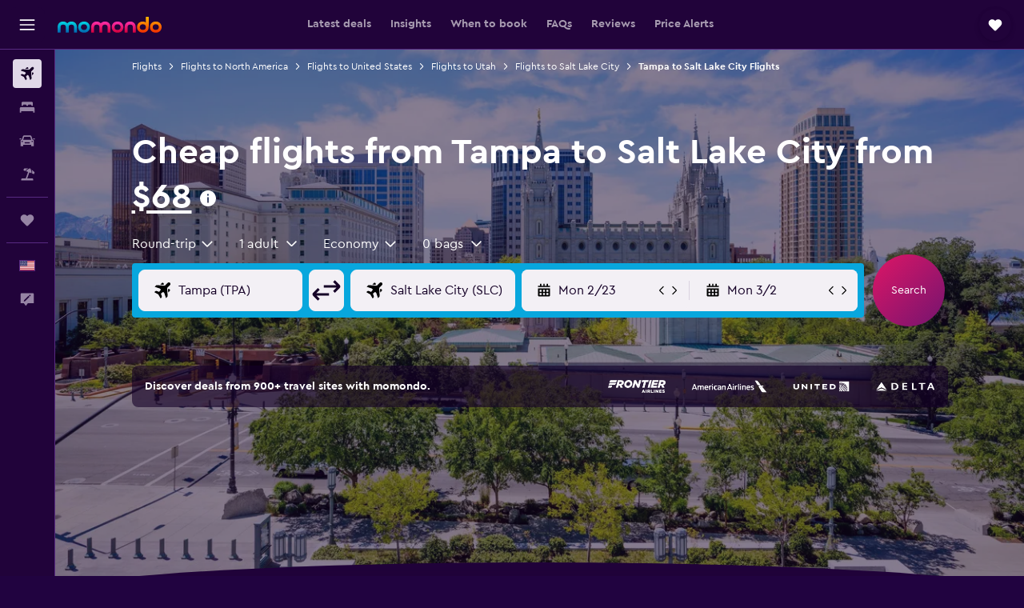

--- FILE ---
content_type: text/html;charset=UTF-8
request_url: https://www.momondo.com/flights/tampa/salt-lake-city
body_size: 98721
content:
<!DOCTYPE html>
<html lang='en-us' dir='ltr'>
<head>
<meta name="r9-version" content="R801c"/><meta name="r9-built" content="20260121.113800"/><meta name="r9-rendered" content="Thu, 22 Jan 2026 01:36:22 GMT"/><meta name="r9-build-number" content="14"/><link rel="stylesheet" href="https://content.r9cdn.net/res/combined.css?v=948ea7f5090d436fa333e8f8fe4e75e9a07d82a8&amp;cluster=4"/><link rel="stylesheet" href="https://content.r9cdn.net/res/combined.css?v=016552eba0fd02beb01fb42c9d9145c11a323449&amp;cluster=4"/><meta name="viewport" content="width=device-width, initial-scale=1, minimum-scale=1"/><meta name="format-detection" content="telephone=no"/><link rel="icon" href="/favicon.ico" sizes="any"/><link rel="icon" href="/icon.svg" type="image/svg+xml"/><title>$68 Cheap Flights from Tampa to Salt Lake City in 2026 | momondo</title><meta name="description" content="Search and compare airfare from 1000+ airlines and travel sites to get the cheapest flights from Tampa to Salt Lake City with momondo."/><link rel="preconnect" href="apis.google.com"/><link rel="dns-prefetch" href="apis.google.com"/><link rel="preconnect" href="www.googletagmanager.com"/><link rel="dns-prefetch" href="www.googletagmanager.com"/><link rel="preconnect" href="www.google-analytics.com"/><link rel="dns-prefetch" href="www.google-analytics.com"/><script type="text/javascript">
var safari13PlusRegex = /Macintosh;.*?Version\/(1[3-9]|[2-9][0-9]+)(\.[0-9]+)* Safari/;
if (
window &&
window.navigator &&
window.navigator.userAgent &&
window.navigator.userAgent.indexOf('Safari') > -1 &&
window.navigator.userAgent.indexOf('Chrome') === -1 &&
safari13PlusRegex.test(window.navigator.userAgent)
) {
if (
'ontouchstart' in window &&
(!('cookieEnabled' in window.navigator) || window.navigator.cookieEnabled)
) {
if (
decodeURIComponent(document.cookie).indexOf('pmov=') < 0 &&
decodeURIComponent(document.cookie).indexOf('oo.tweb=') < 0
) {
var d = new Date();
d.setTime(d.getTime() + 90 * 24 * 60 * 60 * 1000);
document.cookie = 'pmov=tb;path=/;expires=' + d.toUTCString();
}
}
}
</script><meta name="kayak_page" content="flight,static-flight-route,route"/><meta name="seop" content="tampa-salt-lake-city"/><meta name="seo-cache" content="true"/><meta name="kayak_seo_splitxp" content="seo-mm-flight-routes-add-iata-codes=control-group,seo-flights-shared-ui-form=disabled"/><script type="text/javascript">
var DynamicContextPromise = (function (handler) {
this.status = 0;
this.value = undefined;
this.thenCallbacks = [];
this.catchCallbacks = [];
this.then = function(fn) {
if (this.status === 0) {
this.thenCallbacks.push(fn);
}
if (this.status === 1) {
fn(this.value);
}
return this;
}.bind(this);
this.catch = function(fn) {
if (this.status === 0) {
this.catchCallbacks.push(fn);
}
if (this.status === 2) {
fn(this.value);
}
return this;
}.bind(this);
var resolve = function(value) {
if (this.status === 0) {
this.status = 1;
this.value = value;
this.thenCallbacks.forEach(function(fn) {
fn(value)
});
}
}.bind(this);
var reject = function(value) {
if (this.status === 0) {
this.status = 2;
this.value = value;
this.catchCallbacks.forEach(function(fn) {
fn(value)
});
}
}.bind(this);
try {
handler(resolve, reject);
} catch (err) {
reject(err);
}
return {
then: this.then,
catch: this.catch,
};
}).bind({})
var ie = (function () {
var undef,
v = 3,
div = document.createElement('div'),
all = div.getElementsByTagName('i');
while (div.innerHTML = '<!--[if gt IE ' + (++v) + ']><i></i><![endif]-->', all[0]);
return v > 4 ? v : undef;
}());
var xhr = ie <= 9 ? new XDomainRequest() : new XMLHttpRequest();
var trackingQueryParams = "";
var getOnlyValidParams = function(paramsList, reservedParamsList) {
var finalParamsList = [];
for (var i = 0; i < paramsList.length; i++) {
if (reservedParamsList.indexOf(paramsList[i].split('=')[0]) == -1) {
finalParamsList.push(paramsList[i]);
}
}
return finalParamsList;
}
var removeUnnecessaryQueryStringChars = function(paramsString) {
if (paramsString.charAt(0) === '?') {
return paramsString.substr(1);
}
return paramsString;
}
var reservedParamsList = ['vertical', 'pageId', 'subPageId', 'originalReferrer', 'seoPlacementId', 'seoLanguage', 'seoCountry', 'tags'];
var paramsString = window.location && window.location.search;
if (paramsString) {
paramsString = removeUnnecessaryQueryStringChars(paramsString);
var finalParamsList = getOnlyValidParams(paramsString.split('&'), reservedParamsList)
trackingQueryParams = finalParamsList.length > 0 ? "&" + finalParamsList.join("&") + "&seo=true" : "";
}
var trackingUrl = '/s/run/fpc/context' +
'?vertical=flight' +
'&pageId=static-flight-route' +
'&subPageId=route' +
'&originalReferrer=' + encodeURIComponent(document.referrer) +
'&seoPlacementId=' + encodeURIComponent('tampa-salt-lake-city') +
'&tags=' + encodeURIComponent('') +
'&origin=' + encodeURIComponent('TPA') +
'&destination=' + encodeURIComponent('SLC') +
'&isSeoPage=' + encodeURIComponent('true') +
'&domain=' + encodeURIComponent(window.location.host) +
trackingQueryParams;
xhr.open('GET', trackingUrl, true);
xhr.responseType = 'json';
window.R9 = window.R9 || {};
window.R9.unhiddenElements = [];
window.R9.dynamicContextPromise = new DynamicContextPromise(function(resolve, reject) {
xhr.onload = function () {
if (xhr.readyState === xhr.DONE && xhr.status === 200) {
window.R9 = window.R9 || {};
window.R9.globals = window.R9.globals || {};
resolve(xhr.response);
if (xhr.response['formToken']) {
R9.globals.formtoken = xhr.response['formToken'];
}
if (xhr.response['jsonPlacementEnabled'] && xhr.response['jsonGlobalPlacementEnabled']) {
if (xhr.response['placement']) {
R9.globals.placement = xhr.response['placement'];
}
if (xhr.response['affiliate']) {
R9.globals.affiliate = xhr.response['affiliate'];
}
}
if (xhr.response['dsaRemovableFields']) {
var dsaRemovableParamsList = xhr.response['dsaRemovableFields'];
var query = window.location.search.slice(1) || "";
var params = query.split('&');
var needRemoveParams = false;
for (var i = 0; i < dsaRemovableParamsList.length; i++) {
if (query.indexOf(dsaRemovableParamsList[i] + '=') != -1) {
needRemoveParams = true;
break;
}
}
if (needRemoveParams) {
var path = window.location.pathname;
var finalQuery = [];
for (var i = 0; i < params.length; i++) {
if (dsaRemovableParamsList.indexOf(params[i].split('=')[0]) == -1) {
finalQuery.push(params[i]);
}
}
if (window.history.replaceState) {
window.history.replaceState({}, document.title, path + (finalQuery.length > 0 ? '?' + finalQuery.join('&') : ''));
}
}
if(xhr.response['cachedCookieConsentEnabled']) {
var unhideElement = (elementId) => {
var elementToUnhide = document.querySelector(elementId);
if (elementToUnhide) {
window.R9.unhiddenElements = window.R9.unhiddenElements || [];
window.R9.unhiddenElements.push(elementId.replace('#', ''));
elementToUnhide.removeAttribute('hidden');
elementToUnhide.dispatchEvent(new Event('initialStaticHideRemove'));
}
}
var unhideCookieConsent = () => {
if (xhr.response['showSharedIabTcfDialog']) {
unhideElement('#iab-tcf-dialog');
}
if (xhr.response['showDataTransferDisclaimerDialog']) {
unhideElement('#shared-data-transfer-disclaimer-dialog');
}
if (xhr.response['showTwoPartyConsentDialog']) {
unhideElement('#shared-two-part-consent-dialog');
}
}
if (document.readyState === "loading") {
document.addEventListener("DOMContentLoaded", unhideCookieConsent);
} else {
unhideCookieConsent();
}
}
}
} else {
reject(xhr.response);
}
};
})
xhr.send('');
</script><link rel="canonical" href="https://www.momondo.com/flights/tampa/salt-lake-city"/><link rel="alternate" hrefLang="es-UY" href="https://www.es.momondo.com/vuelos/tampa/salt-lake-city"/><link rel="alternate" hrefLang="en-US" href="https://www.momondo.com/flights/tampa/salt-lake-city"/><meta property="og:image" content="https://content.r9cdn.net/rimg/dimg/07/ea/d499d02c-city-31915-187e30f64e1.jpg?width=1200&amp;height=630&amp;crop=false"/><meta property="og:image:width" content="1200"/><meta property="og:image:height" content="630"/><meta property="og:title" content="$68 Cheap Flights from Tampa to Salt Lake City in 2026 | momondo"/><meta property="og:type" content="website"/><meta property="og:description" content="Search and compare airfare from 1000+ airlines and travel sites to get the cheapest flights from Tampa to Salt Lake City with momondo."/><meta property="og:url" content="https://www.momondo.com/flights/tampa/salt-lake-city"/><meta property="og:site_name" content="momondo"/><meta property="fb:pages" content="148785901841216"/><meta property="twitter:title" content="$68 Cheap Flights from Tampa to Salt Lake City in 2026 | momondo"/><meta name="twitter:description" content="Search and compare airfare from 1000+ airlines and travel sites to get the cheapest flights from Tampa to Salt Lake City with momondo."/><meta name="twitter:image:src" content="https://content.r9cdn.net/rimg/dimg/07/ea/d499d02c-city-31915-187e30f64e1.jpg?width=440&amp;height=220&amp;crop=false"/><meta name="twitter:card" content="summary_large_image"/><meta name="twitter:site" content="@momondo"/><meta name="twitter:creator" content="@momondo"/><meta name="robots" content="noodp"/><link rel="apple-touch-icon" href="/apple-touch-icon.png"/><link rel="apple-touch-icon" sizes="60x60" href="/apple-touch-icon-60x60.png"/><link rel="apple-touch-icon" sizes="76x76" href="/apple-touch-icon-76x76.png"/><link rel="apple-touch-icon" sizes="120x120" href="/apple-touch-icon-120x120.png"/><link rel="apple-touch-icon" sizes="152x152" href="/apple-touch-icon-152x152.png"/><link rel="apple-touch-icon" sizes="167x167" href="/apple-touch-icon-167x167.png"/><link rel="apple-touch-icon" sizes="180x180" href="/apple-touch-icon-180x180.png"/><script type="application/ld+json">{"@context":"https://schema.org","@type":"Website","name":"momondo","url":"https://www.momondo.com"}</script><script type="application/ld+json">{"@context":"http://schema.org","@type":"Organization","name":"momondo","url":"https://www.momondo.com/flights/tampa/salt-lake-city","sameAs":["https://www.facebook.com/momondo","https://www.instagram.com/momondo","https://x.com/momondo"]}</script><script type="application/ld+json">{"@context":"http://schema.org","@type":"WebPage","url":"https://www.momondo.com/flights/tampa/salt-lake-city","name":"$68 Cheap Flights from Tampa to Salt Lake City in 2026 | momondo","description":"Search and compare airfare from 1000+ airlines and travel sites to get the cheapest flights from Tampa to Salt Lake City with momondo.","publisher":"momondo"}</script><script type="application/ld+json">{"@context":"http://schema.org","@type":"FAQPage","mainEntity":[{"@type":"Question","name":"How many flights depart from Tampa to Salt Lake City on average per week?","acceptedAnswer":{"@type":"Answer","text":"10 flights are operational weekly from Tampa to Salt Lake City as of January 2026. The most popular departure day for this route is Mon, with 20% of flights per week taking off on this day."}},{"@type":"Question","name":"Which airport is the most popular layover for flights between Tampa and Salt Lake City?","acceptedAnswer":{"@type":"Answer","text":"Denver (DEN) was the most common stop: 76% of momondo users choosing 1-stop flights on this route connected there."}},{"@type":"Question","name":"What airlines fly to Salt Lake City?","acceptedAnswer":{"@type":"Answer","text":"Delta, Frontier and Southwest are the top three most popular airlines that fly to Salt Lake City from Tampa according to our data. Delta is the first choice among our users, with 57% of people opting to fly with this airline when traveling to Salt Lake City. Keep in mind that there are 8 different airlines that fly to Salt Lake City on a routine basis, so you have a few additional options to choose from."}},{"@type":"Question","name":"How have Tampa to Salt Lake City flight prices changed over time?","acceptedAnswer":{"@type":"Answer","text":"As of January 2026, prices for Tampa to Salt Lake City flights are approximately 47% cheaper when compared to flights at the same time last year."}},{"@type":"Question","name":"What is the cheapest time of day to depart on your flight to Salt Lake City?","acceptedAnswer":{"@type":"Answer","text":"Our most recent data shows that the best time of day to fly to Salt Lake City is in the morning. Flights from Tampa to Salt Lake City during this time can be as low as $428. In the afternoon is when there is more demand to fly to Salt Lake City, so prices are often more expensive at around $578 per ticket."}},{"@type":"Question","name":"What is the cheapest Tampa to Salt Lake City flight route?","acceptedAnswer":{"@type":"Answer","text":"Fly from Tampa to Salt Lake City for the best Tampa - Salt Lake City flight prices"}},{"@type":"Question","name":"Which layover airport has the shortest travel time from Tampa to Salt Lake City?","acceptedAnswer":{"@type":"Answer","text":"Flights connecting via Dallas (DFW) have the shortest average one-way travel time: 6h 33m."}},{"@type":"Question","name":"What is the cheapest day to depart on your flight to Salt Lake City?","acceptedAnswer":{"@type":"Answer","text":"On average, the least expensive day to fly to Salt Lake City from Tampa is on a Tuesday. momondo users have found tickets for Tuesday departures for as low as $378. However, this price may fluctuate depending on the airline, the season, and holidays. Be sure to avoid booking your departure on a Monday as prices are generally higher than usual. According to our data, the average ticket price to Salt Lake City on Monday is $521."}},{"@type":"Question","name":"How many flights depart from Tampa to Salt Lake City on average per day?","acceptedAnswer":{"@type":"Answer","text":"1 flights are operational daily from Tampa to Salt Lake City as of January 2026. The most popular departure time for this route is 7:00AM, with 100% of flights per day taking off at noon."}},{"@type":"Question","name":"What is the cheapest month to fly to Salt Lake City?","acceptedAnswer":{"@type":"Answer","text":"In general, September is the cheapest month to fly from Tampa to Salt Lake City. Due to it being the ‘off-season’ during this time, you can expect flight prices to be around $316. If you are unable to visit Salt Lake City during the month of September, then departing from Tampa during the month May is also very affordable. Most momondo users find prices during this month for around $349."}},{"@type":"Question","name":"Which layover airport has the shortest connection time from Tampa to Salt Lake City?","acceptedAnswer":{"@type":"Answer","text":"Dallas (DFW) has the shortest average layover time for this route: 1h 22m."}},{"@type":"Question","name":"What cabin class options are available on Tampa to Salt Lake City flights?","acceptedAnswer":{"@type":"Answer","text":"There are 4 cabin classes available to choose from on Tampa to Salt Lake City flights. Cabin price and availability will vary by airline so perform a search above to find the right deals for you."}},{"@type":"Question","name":"Which layover airport offers the lowest fares from Tampa to Salt Lake City?","acceptedAnswer":{"@type":"Answer","text":"Flights via Las Vegas (LAS) offer the lowest average round-trip price of $309."}},{"@type":"Question","name":"What is the cheapest airline that flies from Tampa to Salt Lake City?","acceptedAnswer":{"@type":"Answer","text":"Frontier and JetBlue are the most popular carriers operating from Tampa to Salt Lake City"}},{"@type":"Question","name":"How far in advance should I book a flight to Salt Lake City?","acceptedAnswer":{"@type":"Answer","text":"You are more likely to see cheaper flights to Salt Lake City from Tampa when booking weeks ahead of your departure date. In general, you can expect to find flights to Salt Lake City for around $386 when searching weeks out. However, flight prices might be lower outside of this timeframe. For example, people recently found flights to Salt Lake City from Tampa for as low as $323 on momondo."}},{"@type":"Question","name":"When did momondo last update prices for flights from Tampa Airport to Salt Lake City Airport?","acceptedAnswer":{"@type":"Answer","text":"Prices for flights from Tampa Airport to Salt Lake City Airport are updated daily."}},{"@type":"Question","name":"How many operators does momondo search for flights from Tampa Airport to Salt Lake City Airport?","acceptedAnswer":{"@type":"Answer","text":"The number of operators available for flights from Tampa Airport to Salt Lake City Airport is 6 as of January 2026."}},{"@type":"Question","name":"How old do you have to be to fly from Tampa Airport to Salt Lake City Airport?","acceptedAnswer":{"@type":"Answer","text":"The minimum age for a child to fly alone is five, but airlines offering an unaccompanied minor (UNMR) service may have their age restrictions, such as regulations concerning flight duration, timing, and layovers. It is recommended that you verify with the airline you are booking with for travel from Tampa Airport to Salt Lake City Airport."}},{"@type":"Question","name":"What documentation or ID do you need to fly to Salt Lake City Airport?","acceptedAnswer":{"@type":"Answer","text":"The travel and health documents required for your trip to Salt Lake City Airport can vary based on your itinerary and personal situation. As a rule, consider having multiple documents such as a national ID card or driver’s license, and a passport valid for six-months after you plan to arrive at Salt Lake City Airport. We always recommend checking with your airline or a trusted third party such as IATA to get advice."}}]}</script><script type="application/ld+json">[{"@context":"http://schema.org","@type":"BreadcrumbList","name":"r9-alt","itemListElement":[{"@type":"ListItem","position":"1","item":{"@id":"/flybilletter","name":"Flights"}},{"@type":"ListItem","position":"2","item":{"@id":"/flights/utah-united-states","name":"Flights to Utah"}},{"@type":"ListItem","position":"3","item":{"@id":"/flights/tampa/salt-lake-city","name":"Tampa to Salt Lake City Flights"}}]},{"@context":"http://schema.org","@type":"BreadcrumbList","name":"r9-full","itemListElement":[{"@type":"ListItem","position":"1","item":{"@id":"/flybilletter","name":"Flights"}},{"@type":"ListItem","position":"2","item":{"@id":"/flights/north-america","name":"Flights to North America"}},{"@type":"ListItem","position":"3","item":{"@id":"/flights/united-states","name":"Flights to United States"}},{"@type":"ListItem","position":"4","item":{"@id":"/flights/utah-united-states","name":"Flights to Utah"}},{"@type":"ListItem","position":"5","item":{"@id":"/flights/salt-lake-city","name":"Flights to Salt Lake City"}},{"@type":"ListItem","position":"6","item":{"@id":"/flights/tampa/salt-lake-city","name":"Tampa to Salt Lake City Flights"}}]}]</script><meta name="kayak_content_type" content="TPA-SLC,standard"/><script type="application/ld+json">[{"@type":"Flight","@context":"http://schema.org","estimatedFlightDuration":"8h 30m","departureTime":"5:44 pm","departureAirport":{"@type":"Airport","name":"Tampa","iataCode":"TPA","geo":{"@type":"GeoCoordinates","latitude":27.975579999999997,"longitude":-82.53286999999999}},"arrivalAirport":{"@type":"Airport","name":"Salt Lake City","iataCode":"SLC","geo":{"@type":"GeoCoordinates","latitude":40.78688,"longitude":-111.98203}},"offers":[{"@type":"Offer","price":295,"priceCurrency":"USD"}],"provider":{"@type":"Airline","name":"Frontier","iataCode":"F9"}},{"@type":"Flight","@context":"http://schema.org","estimatedFlightDuration":"13h 04m","departureTime":"7:50 am","departureAirport":{"@type":"Airport","name":"Tampa","iataCode":"TPA","geo":{"@type":"GeoCoordinates","latitude":27.975579999999997,"longitude":-82.53286999999999}},"arrivalAirport":{"@type":"Airport","name":"Salt Lake City","iataCode":"SLC","geo":{"@type":"GeoCoordinates","latitude":40.78688,"longitude":-111.98203}},"offers":[{"@type":"Offer","price":303,"priceCurrency":"USD"}],"provider":{"@type":"Airline","name":"Frontier","iataCode":"F9"}},{"@type":"Flight","@context":"http://schema.org","estimatedFlightDuration":"8h 59m","departureTime":"4:40 pm","departureAirport":{"@type":"Airport","name":"Tampa","iataCode":"TPA","geo":{"@type":"GeoCoordinates","latitude":27.975579999999997,"longitude":-82.53286999999999}},"arrivalAirport":{"@type":"Airport","name":"Salt Lake City","iataCode":"SLC","geo":{"@type":"GeoCoordinates","latitude":40.78688,"longitude":-111.98203}},"offers":[{"@type":"Offer","price":316,"priceCurrency":"USD"}],"provider":{"@type":"Airline","name":"Frontier","iataCode":"F9"}},{"@type":"Flight","@context":"http://schema.org","estimatedFlightDuration":"8h 30m","departureTime":"5:44 pm","departureAirport":{"@type":"Airport","name":"Tampa","iataCode":"TPA","geo":{"@type":"GeoCoordinates","latitude":27.975579999999997,"longitude":-82.53286999999999}},"arrivalAirport":{"@type":"Airport","name":"Salt Lake City","iataCode":"SLC","geo":{"@type":"GeoCoordinates","latitude":40.78688,"longitude":-111.98203}},"offers":[{"@type":"Offer","price":317,"priceCurrency":"USD"}],"provider":{"@type":"Airline","name":"Frontier","iataCode":"F9"}},{"@type":"Flight","@context":"http://schema.org","estimatedFlightDuration":"8h 59m","departureTime":"4:40 pm","departureAirport":{"@type":"Airport","name":"Tampa","iataCode":"TPA","geo":{"@type":"GeoCoordinates","latitude":27.975579999999997,"longitude":-82.53286999999999}},"arrivalAirport":{"@type":"Airport","name":"Salt Lake City","iataCode":"SLC","geo":{"@type":"GeoCoordinates","latitude":40.78688,"longitude":-111.98203}},"offers":[{"@type":"Offer","price":322,"priceCurrency":"USD"}],"provider":{"@type":"Airline","name":"Frontier","iataCode":"F9"}},{"@type":"Flight","@context":"http://schema.org","estimatedFlightDuration":"8h 30m","departureTime":"5:44 pm","departureAirport":{"@type":"Airport","name":"Tampa","iataCode":"TPA","geo":{"@type":"GeoCoordinates","latitude":27.975579999999997,"longitude":-82.53286999999999}},"arrivalAirport":{"@type":"Airport","name":"Salt Lake City","iataCode":"SLC","geo":{"@type":"GeoCoordinates","latitude":40.78688,"longitude":-111.98203}},"offers":[{"@type":"Offer","price":336,"priceCurrency":"USD"}],"provider":{"@type":"Airline","name":"Frontier","iataCode":"F9"}},{"@type":"Flight","@context":"http://schema.org","estimatedFlightDuration":"20h 15m","departureTime":"6:00 am","departureAirport":{"@type":"Airport","name":"Tampa","iataCode":"TPA","geo":{"@type":"GeoCoordinates","latitude":27.975579999999997,"longitude":-82.53286999999999}},"arrivalAirport":{"@type":"Airport","name":"Salt Lake City","iataCode":"SLC","geo":{"@type":"GeoCoordinates","latitude":40.78688,"longitude":-111.98203}},"offers":[{"@type":"Offer","price":68,"priceCurrency":"USD"}],"provider":{"@type":"Airline","name":"Frontier","iataCode":"F9"}},{"@type":"Flight","@context":"http://schema.org","estimatedFlightDuration":"13h 05m","departureTime":"8:50 pm","departureAirport":{"@type":"Airport","name":"Tampa","iataCode":"TPA","geo":{"@type":"GeoCoordinates","latitude":27.975579999999997,"longitude":-82.53286999999999}},"arrivalAirport":{"@type":"Airport","name":"Salt Lake City","iataCode":"SLC","geo":{"@type":"GeoCoordinates","latitude":40.78688,"longitude":-111.98203}},"offers":[{"@type":"Offer","price":71,"priceCurrency":"USD"}],"provider":{"@type":"Airline","name":"Frontier","iataCode":"F9"}},{"@type":"Flight","@context":"http://schema.org","estimatedFlightDuration":"13h 15m","departureTime":"8:50 pm","departureAirport":{"@type":"Airport","name":"Tampa","iataCode":"TPA","geo":{"@type":"GeoCoordinates","latitude":27.975579999999997,"longitude":-82.53286999999999}},"arrivalAirport":{"@type":"Airport","name":"Salt Lake City","iataCode":"SLC","geo":{"@type":"GeoCoordinates","latitude":40.78688,"longitude":-111.98203}},"offers":[{"@type":"Offer","price":82,"priceCurrency":"USD"}],"provider":{"@type":"Airline","name":"Frontier","iataCode":"F9"}},{"@type":"Flight","@context":"http://schema.org","estimatedFlightDuration":"12h 10m","departureTime":"8:45 pm","departureAirport":{"@type":"Airport","name":"Tampa","iataCode":"TPA","geo":{"@type":"GeoCoordinates","latitude":27.975579999999997,"longitude":-82.53286999999999}},"arrivalAirport":{"@type":"Airport","name":"Salt Lake City","iataCode":"SLC","geo":{"@type":"GeoCoordinates","latitude":40.78688,"longitude":-111.98203}},"offers":[{"@type":"Offer","price":84,"priceCurrency":"USD"}],"provider":{"@type":"Airline","name":"Frontier","iataCode":"F9"}},{"@type":"Flight","@context":"http://schema.org","estimatedFlightDuration":"13h 15m","departureTime":"8:50 pm","departureAirport":{"@type":"Airport","name":"Tampa","iataCode":"TPA","geo":{"@type":"GeoCoordinates","latitude":27.975579999999997,"longitude":-82.53286999999999}},"arrivalAirport":{"@type":"Airport","name":"Salt Lake City","iataCode":"SLC","geo":{"@type":"GeoCoordinates","latitude":40.78688,"longitude":-111.98203}},"offers":[{"@type":"Offer","price":88,"priceCurrency":"USD"}],"provider":{"@type":"Airline","name":"Frontier","iataCode":"F9"}},{"@type":"Flight","@context":"http://schema.org","estimatedFlightDuration":"13h 15m","departureTime":"8:50 pm","departureAirport":{"@type":"Airport","name":"Tampa","iataCode":"TPA","geo":{"@type":"GeoCoordinates","latitude":27.975579999999997,"longitude":-82.53286999999999}},"arrivalAirport":{"@type":"Airport","name":"Salt Lake City","iataCode":"SLC","geo":{"@type":"GeoCoordinates","latitude":40.78688,"longitude":-111.98203}},"offers":[{"@type":"Offer","price":94,"priceCurrency":"USD"}],"provider":{"@type":"Airline","name":"Frontier","iataCode":"F9"}},{"@type":"Flight","@context":"http://schema.org","estimatedFlightDuration":"8h 30m","departureTime":"5:44 pm","departureAirport":{"@type":"Airport","name":"Tampa","iataCode":"TPA","geo":{"@type":"GeoCoordinates","latitude":27.975579999999997,"longitude":-82.53286999999999}},"arrivalAirport":{"@type":"Airport","name":"Salt Lake City","iataCode":"SLC","geo":{"@type":"GeoCoordinates","latitude":40.78688,"longitude":-111.98203}},"offers":[{"@type":"Offer","price":270,"priceCurrency":"USD"}],"provider":{"@type":"Airline","name":"Frontier","iataCode":"F9"}},{"@type":"Flight","@context":"http://schema.org","estimatedFlightDuration":"13h 26m","departureTime":"12:48 pm","departureAirport":{"@type":"Airport","name":"Tampa","iataCode":"TPA","geo":{"@type":"GeoCoordinates","latitude":27.975579999999997,"longitude":-82.53286999999999}},"arrivalAirport":{"@type":"Airport","name":"Salt Lake City","iataCode":"SLC","geo":{"@type":"GeoCoordinates","latitude":40.78688,"longitude":-111.98203}},"offers":[{"@type":"Offer","price":281,"priceCurrency":"USD"}],"provider":{"@type":"Airline","name":"Frontier","iataCode":"F9"}},{"@type":"Flight","@context":"http://schema.org","estimatedFlightDuration":"8h 30m","departureTime":"5:44 pm","departureAirport":{"@type":"Airport","name":"Tampa","iataCode":"TPA","geo":{"@type":"GeoCoordinates","latitude":27.975579999999997,"longitude":-82.53286999999999}},"arrivalAirport":{"@type":"Airport","name":"Salt Lake City","iataCode":"SLC","geo":{"@type":"GeoCoordinates","latitude":40.78688,"longitude":-111.98203}},"offers":[{"@type":"Offer","price":282,"priceCurrency":"USD"}],"provider":{"@type":"Airline","name":"Frontier","iataCode":"F9"}},{"@type":"Flight","@context":"http://schema.org","estimatedFlightDuration":"12h 09m","departureTime":"11:40 am","departureAirport":{"@type":"Airport","name":"Tampa","iataCode":"TPA","geo":{"@type":"GeoCoordinates","latitude":27.975579999999997,"longitude":-82.53286999999999}},"arrivalAirport":{"@type":"Airport","name":"Salt Lake City","iataCode":"SLC","geo":{"@type":"GeoCoordinates","latitude":40.78688,"longitude":-111.98203}},"offers":[{"@type":"Offer","price":287,"priceCurrency":"USD"}],"provider":{"@type":"Airline","name":"Frontier","iataCode":"F9"}},{"@type":"Flight","@context":"http://schema.org","estimatedFlightDuration":"20h 15m","departureTime":"6:00 am","departureAirport":{"@type":"Airport","name":"Tampa","iataCode":"TPA","geo":{"@type":"GeoCoordinates","latitude":27.975579999999997,"longitude":-82.53286999999999}},"arrivalAirport":{"@type":"Airport","name":"Salt Lake City","iataCode":"SLC","geo":{"@type":"GeoCoordinates","latitude":40.78688,"longitude":-111.98203}},"offers":[{"@type":"Offer","price":290,"priceCurrency":"USD"}],"provider":{"@type":"Airline","name":"Frontier","iataCode":"F9"}},{"@type":"Flight","@context":"http://schema.org","estimatedFlightDuration":"13h 05m","departureTime":"8:50 pm","departureAirport":{"@type":"Airport","name":"Tampa","iataCode":"TPA","geo":{"@type":"GeoCoordinates","latitude":27.975579999999997,"longitude":-82.53286999999999}},"arrivalAirport":{"@type":"Airport","name":"Salt Lake City","iataCode":"SLC","geo":{"@type":"GeoCoordinates","latitude":40.78688,"longitude":-111.98203}},"offers":[{"@type":"Offer","price":291,"priceCurrency":"USD"}],"provider":{"@type":"Airline","name":"Frontier","iataCode":"F9"}},{"@type":"Flight","@context":"http://schema.org","estimatedFlightDuration":"4h 57m","departureTime":"7:00 am","departureAirport":{"@type":"Airport","name":"Tampa","iataCode":"TPA","geo":{"@type":"GeoCoordinates","latitude":27.975579999999997,"longitude":-82.53286999999999}},"arrivalAirport":{"@type":"Airport","name":"Salt Lake City","iataCode":"SLC","geo":{"@type":"GeoCoordinates","latitude":40.78688,"longitude":-111.98203}},"offers":[{"@type":"Offer","price":299,"priceCurrency":"USD"}],"provider":{"@type":"Airline","name":"Delta","iataCode":"DL"}},{"@type":"Flight","@context":"http://schema.org","estimatedFlightDuration":"4h 57m","departureTime":"7:00 am","departureAirport":{"@type":"Airport","name":"Tampa","iataCode":"TPA","geo":{"@type":"GeoCoordinates","latitude":27.975579999999997,"longitude":-82.53286999999999}},"arrivalAirport":{"@type":"Airport","name":"Salt Lake City","iataCode":"SLC","geo":{"@type":"GeoCoordinates","latitude":40.78688,"longitude":-111.98203}},"offers":[{"@type":"Offer","price":349,"priceCurrency":"USD"}],"provider":{"@type":"Airline","name":"Delta","iataCode":"DL"}},{"@type":"Flight","@context":"http://schema.org","estimatedFlightDuration":"4h 57m","departureTime":"7:00 am","departureAirport":{"@type":"Airport","name":"Tampa","iataCode":"TPA","geo":{"@type":"GeoCoordinates","latitude":27.975579999999997,"longitude":-82.53286999999999}},"arrivalAirport":{"@type":"Airport","name":"Salt Lake City","iataCode":"SLC","geo":{"@type":"GeoCoordinates","latitude":40.78688,"longitude":-111.98203}},"offers":[{"@type":"Offer","price":369,"priceCurrency":"USD"}],"provider":{"@type":"Airline","name":"Delta","iataCode":"DL"}},{"@type":"Flight","@context":"http://schema.org","estimatedFlightDuration":"5h 04m","departureTime":"7:00 am","departureAirport":{"@type":"Airport","name":"Tampa","iataCode":"TPA","geo":{"@type":"GeoCoordinates","latitude":27.975579999999997,"longitude":-82.53286999999999}},"arrivalAirport":{"@type":"Airport","name":"Salt Lake City","iataCode":"SLC","geo":{"@type":"GeoCoordinates","latitude":40.78688,"longitude":-111.98203}},"offers":[{"@type":"Offer","price":379,"priceCurrency":"USD"}],"provider":{"@type":"Airline","name":"Delta","iataCode":"DL"}},{"@type":"Flight","@context":"http://schema.org","estimatedFlightDuration":"5h 04m","departureTime":"7:00 am","departureAirport":{"@type":"Airport","name":"Tampa","iataCode":"TPA","geo":{"@type":"GeoCoordinates","latitude":27.975579999999997,"longitude":-82.53286999999999}},"arrivalAirport":{"@type":"Airport","name":"Salt Lake City","iataCode":"SLC","geo":{"@type":"GeoCoordinates","latitude":40.78688,"longitude":-111.98203}},"offers":[{"@type":"Offer","price":399,"priceCurrency":"USD"}],"provider":{"@type":"Airline","name":"Delta","iataCode":"DL"}},{"@type":"Flight","@context":"http://schema.org","estimatedFlightDuration":"4h 57m","departureTime":"7:00 am","departureAirport":{"@type":"Airport","name":"Tampa","iataCode":"TPA","geo":{"@type":"GeoCoordinates","latitude":27.975579999999997,"longitude":-82.53286999999999}},"arrivalAirport":{"@type":"Airport","name":"Salt Lake City","iataCode":"SLC","geo":{"@type":"GeoCoordinates","latitude":40.78688,"longitude":-111.98203}},"offers":[{"@type":"Offer","price":418,"priceCurrency":"USD"}],"provider":{"@type":"Airline","name":"Delta","iataCode":"DL"}}]</script><script type="application/ld+json">{"@context":"http://schema.org","@type":"product","name":"Flights from Tampa to Salt Lake City","offers":{"@type":"AggregateOffer","lowPrice":68,"priceCurrency":"USD"}}</script><script type="application/ld+json">{"@context":"http://schema.org","@type":"Service","broker":{"@type":"Organization","name":"momondo"},"url":"https://www.momondo.com/flights/tampa/salt-lake-city","serviceType":"Flights from Tampa to Salt Lake City","offers":{"@type":"AggregateOffer","lowPrice":"$68","priceCurrency":"USD"}}</script><script type="application/ld+json">{"@context":"http://schema.org","@type":"Trip","name":"$68 Cheap Flights from Tampa to Salt Lake City in 2026 | momondo","description":"Search and compare airfare from 1000+ airlines and travel sites to get the cheapest flights from Tampa to Salt Lake City with momondo.","itinerary":{"@type":"ItemList","numberOfItems":39,"itemListElement":[{"@type":"ListItem","position":1,"item":{"@type":"Flight","name":"Tampa to Salt Lake City","departureAirport":{"@type":"Airport","name":"Tampa","iataCode":"TPA"},"arrivalAirport":{"@type":"Airport","name":"Salt Lake City","iataCode":"SLC"},"provider":{"@type":"Airline","name":"Frontier"},"departureTime":"2026-01-23T17:44","arrivalTime":"2026-02-02T20:19"}},{"@type":"ListItem","position":2,"item":{"@type":"Flight","name":"Tampa to Salt Lake City","departureAirport":{"@type":"Airport","name":"Tampa","iataCode":"TPA"},"arrivalAirport":{"@type":"Airport","name":"Salt Lake City","iataCode":"SLC"},"provider":{"@type":"Airline","name":"Frontier"},"departureTime":"2026-01-24T07:50","arrivalTime":"2026-02-24T16:41"}},{"@type":"ListItem","position":3,"item":{"@type":"Flight","name":"Tampa to Salt Lake City","departureAirport":{"@type":"Airport","name":"Tampa","iataCode":"TPA"},"arrivalAirport":{"@type":"Airport","name":"Salt Lake City","iataCode":"SLC"},"provider":{"@type":"Airline","name":"Frontier"},"departureTime":"2026-01-24T16:40","arrivalTime":"2026-02-01T15:08"}},{"@type":"ListItem","position":4,"item":{"@type":"Flight","name":"Tampa to Salt Lake City","departureAirport":{"@type":"Airport","name":"Tampa","iataCode":"TPA"},"arrivalAirport":{"@type":"Airport","name":"Salt Lake City","iataCode":"SLC"},"provider":{"@type":"Airline","name":"Frontier"},"departureTime":"2026-01-23T17:44","arrivalTime":"2026-01-27T18:53"}},{"@type":"ListItem","position":5,"item":{"@type":"Flight","name":"Tampa to Salt Lake City","departureAirport":{"@type":"Airport","name":"Tampa","iataCode":"TPA"},"arrivalAirport":{"@type":"Airport","name":"Salt Lake City","iataCode":"SLC"},"provider":{"@type":"Airline","name":"Frontier"},"departureTime":"2026-01-24T16:40","arrivalTime":"2026-01-28T18:53"}},{"@type":"ListItem","position":6,"item":{"@type":"Flight","name":"Tampa to Salt Lake City","departureAirport":{"@type":"Airport","name":"Tampa","iataCode":"TPA"},"arrivalAirport":{"@type":"Airport","name":"Salt Lake City","iataCode":"SLC"},"provider":{"@type":"Airline","name":"Frontier"},"departureTime":"2026-01-26T17:44","arrivalTime":"2026-02-01T15:08"}},{"@type":"ListItem","position":7,"item":{"@type":"Flight","name":"Tampa to Salt Lake City","departureAirport":{"@type":"Airport","name":"Tampa","iataCode":"TPA"},"arrivalAirport":{"@type":"Airport","name":"Salt Lake City","iataCode":"SLC"},"provider":{"@type":"Airline","name":"Frontier"},"departureTime":"2026-01-24T16:40","arrivalTime":"2026-02-03T00:26"}},{"@type":"ListItem","position":8,"item":{"@type":"Flight","name":"Tampa to Salt Lake City","departureAirport":{"@type":"Airport","name":"Tampa","iataCode":"TPA"},"arrivalAirport":{"@type":"Airport","name":"Salt Lake City","iataCode":"SLC"},"provider":{"@type":"Airline","name":"Frontier"},"departureTime":"2026-01-26T17:44","arrivalTime":"2026-02-03T18:53"}},{"@type":"ListItem","position":9,"item":{"@type":"Flight","name":"Tampa to Salt Lake City","departureAirport":{"@type":"Airport","name":"Tampa","iataCode":"TPA"},"arrivalAirport":{"@type":"Airport","name":"Salt Lake City","iataCode":"SLC"},"provider":{"@type":"Airline","name":"Frontier"},"departureTime":"2026-01-23T17:44","arrivalTime":"2026-02-01T15:08"}},{"@type":"ListItem","position":10,"item":{"@type":"Flight","name":"Tampa to Salt Lake City","departureAirport":{"@type":"Airport","name":"Tampa","iataCode":"TPA"},"arrivalAirport":{"@type":"Airport","name":"Salt Lake City","iataCode":"SLC"},"provider":{"@type":"Airline","name":"Frontier"},"departureTime":"2026-01-24T16:40","arrivalTime":"2026-02-02T14:20"}},{"@type":"ListItem","position":11,"item":{"@type":"Flight","name":"Tampa to Salt Lake City","departureAirport":{"@type":"Airport","name":"Tampa","iataCode":"TPA"},"arrivalAirport":{"@type":"Airport","name":"Salt Lake City","iataCode":"SLC"},"provider":{"@type":"Airline","name":"Frontier"},"departureTime":"2026-03-25T06:00","arrivalTime":"2026-03-26T00:15"}},{"@type":"ListItem","position":12,"item":{"@type":"Flight","name":"Tampa to Salt Lake City","departureAirport":{"@type":"Airport","name":"Tampa","iataCode":"TPA"},"arrivalAirport":{"@type":"Airport","name":"Salt Lake City","iataCode":"SLC"},"provider":{"@type":"Airline","name":"Frontier"},"departureTime":"2026-03-10T20:50","arrivalTime":"2026-03-11T07:55"}},{"@type":"ListItem","position":13,"item":{"@type":"Flight","name":"Tampa to Salt Lake City","departureAirport":{"@type":"Airport","name":"Tampa","iataCode":"TPA"},"arrivalAirport":{"@type":"Airport","name":"Salt Lake City","iataCode":"SLC"},"provider":{"@type":"Airline","name":"Frontier"},"departureTime":"2026-04-07T20:50","arrivalTime":"2026-04-08T08:05"}},{"@type":"ListItem","position":14,"item":{"@type":"Flight","name":"Tampa to Salt Lake City","departureAirport":{"@type":"Airport","name":"Tampa","iataCode":"TPA"},"arrivalAirport":{"@type":"Airport","name":"Salt Lake City","iataCode":"SLC"},"provider":{"@type":"Airline","name":"Frontier"},"departureTime":"2026-03-07T20:45","arrivalTime":"2026-03-08T06:55"}},{"@type":"ListItem","position":15,"item":{"@type":"Flight","name":"Tampa to Salt Lake City","departureAirport":{"@type":"Airport","name":"Tampa","iataCode":"TPA"},"arrivalAirport":{"@type":"Airport","name":"Salt Lake City","iataCode":"SLC"},"provider":{"@type":"Airline","name":"Frontier"},"departureTime":"2026-04-01T20:50","arrivalTime":"2026-04-02T08:05"}},{"@type":"ListItem","position":16,"item":{"@type":"Flight","name":"Tampa to Salt Lake City","departureAirport":{"@type":"Airport","name":"Tampa","iataCode":"TPA"},"arrivalAirport":{"@type":"Airport","name":"Salt Lake City","iataCode":"SLC"},"provider":{"@type":"Airline","name":"Frontier"},"departureTime":"2026-03-08T20:50","arrivalTime":"2026-03-09T07:55"}},{"@type":"ListItem","position":17,"item":{"@type":"Flight","name":"Tampa to Salt Lake City","departureAirport":{"@type":"Airport","name":"Tampa","iataCode":"TPA"},"arrivalAirport":{"@type":"Airport","name":"Salt Lake City","iataCode":"SLC"},"provider":{"@type":"Airline","name":"Frontier"},"departureTime":"2026-03-06T22:05","arrivalTime":"2026-03-08T06:55"}},{"@type":"ListItem","position":18,"item":{"@type":"Flight","name":"Tampa to Salt Lake City","departureAirport":{"@type":"Airport","name":"Tampa","iataCode":"TPA"},"arrivalAirport":{"@type":"Airport","name":"Salt Lake City","iataCode":"SLC"},"provider":{"@type":"Airline","name":"Frontier"},"departureTime":"2026-02-24T06:15","arrivalTime":"2026-02-24T21:49"}},{"@type":"ListItem","position":19,"item":{"@type":"Flight","name":"Tampa to Salt Lake City","departureAirport":{"@type":"Airport","name":"Tampa","iataCode":"TPA"},"arrivalAirport":{"@type":"Airport","name":"Salt Lake City","iataCode":"SLC"},"provider":{"@type":"Airline","name":"Frontier"},"departureTime":"2026-03-02T19:34","arrivalTime":"2026-03-03T21:49"}},{"@type":"ListItem","position":20,"item":{"@type":"Flight","name":"Tampa to Salt Lake City","departureAirport":{"@type":"Airport","name":"Tampa","iataCode":"TPA"},"arrivalAirport":{"@type":"Airport","name":"Salt Lake City","iataCode":"SLC"},"provider":{"@type":"Airline","name":"Frontier"},"departureTime":"2026-02-06T17:44","arrivalTime":"2026-02-09T12:34"}},{"@type":"ListItem","position":21,"item":{"@type":"Flight","name":"Tampa to Salt Lake City","departureAirport":{"@type":"Airport","name":"Tampa","iataCode":"TPA"},"arrivalAirport":{"@type":"Airport","name":"Salt Lake City","iataCode":"SLC"},"provider":{"@type":"Airline","name":"Frontier"},"departureTime":"2026-02-19T12:48","arrivalTime":"2026-02-27T11:38"}},{"@type":"ListItem","position":22,"item":{"@type":"Flight","name":"Tampa to Salt Lake City","departureAirport":{"@type":"Airport","name":"Tampa","iataCode":"TPA"},"arrivalAirport":{"@type":"Airport","name":"Salt Lake City","iataCode":"SLC"},"provider":{"@type":"Airline","name":"Frontier"},"departureTime":"2026-02-21T17:44","arrivalTime":"2026-02-25T17:33"}},{"@type":"ListItem","position":23,"item":{"@type":"Flight","name":"Tampa to Salt Lake City","departureAirport":{"@type":"Airport","name":"Tampa","iataCode":"TPA"},"arrivalAirport":{"@type":"Airport","name":"Salt Lake City","iataCode":"SLC"},"provider":{"@type":"Airline","name":"Frontier"},"departureTime":"2026-02-10T11:40","arrivalTime":"2026-02-14T12:34"}},{"@type":"ListItem","position":24,"item":{"@type":"Flight","name":"Tampa to Salt Lake City","departureAirport":{"@type":"Airport","name":"Tampa","iataCode":"TPA"},"arrivalAirport":{"@type":"Airport","name":"Salt Lake City","iataCode":"SLC"},"provider":{"@type":"Airline","name":"Frontier"},"departureTime":"2026-03-11T06:00","arrivalTime":"2026-03-16T05:45"}},{"@type":"ListItem","position":25,"item":{"@type":"Flight","name":"Tampa to Salt Lake City","departureAirport":{"@type":"Airport","name":"Tampa","iataCode":"TPA"},"arrivalAirport":{"@type":"Airport","name":"Salt Lake City","iataCode":"SLC"},"provider":{"@type":"Airline","name":"Frontier"},"departureTime":"2026-03-17T20:50","arrivalTime":"2026-03-23T11:38"}},{"@type":"ListItem","position":26,"item":{"@type":"Flight","name":"Tampa to Salt Lake City","departureAirport":{"@type":"Airport","name":"Tampa","iataCode":"TPA"},"arrivalAirport":{"@type":"Airport","name":"Salt Lake City","iataCode":"SLC"},"provider":{"@type":"Airline","name":"Frontier"},"departureTime":"2026-04-01T20:50","arrivalTime":"2026-04-04T05:50"}},{"@type":"ListItem","position":27,"item":{"@type":"Flight","name":"Tampa to Salt Lake City","departureAirport":{"@type":"Airport","name":"Tampa","iataCode":"TPA"},"arrivalAirport":{"@type":"Airport","name":"Salt Lake City","iataCode":"SLC"},"provider":{"@type":"Airline","name":"Frontier"},"departureTime":"2026-02-13T17:43","arrivalTime":"2026-02-17T22:29"}},{"@type":"ListItem","position":28,"item":{"@type":"Flight","name":"Tampa to Salt Lake City","departureAirport":{"@type":"Airport","name":"Tampa","iataCode":"TPA"},"arrivalAirport":{"@type":"Airport","name":"Salt Lake City","iataCode":"SLC"},"provider":{"@type":"Airline","name":"Frontier"},"departureTime":"2026-02-13T17:43","arrivalTime":"2026-02-17T16:41"}},{"@type":"ListItem","position":29,"item":{"@type":"Flight","name":"Tampa to Salt Lake City","departureAirport":{"@type":"Airport","name":"Tampa","iataCode":"TPA"},"arrivalAirport":{"@type":"Airport","name":"Salt Lake City","iataCode":"SLC"},"provider":{"@type":"Airline","name":"Delta"},"departureTime":"2026-06-11T07:10","arrivalTime":"2026-06-15T06:01"}},{"@type":"ListItem","position":30,"item":{"@type":"Flight","name":"Tampa to Salt Lake City","departureAirport":{"@type":"Airport","name":"Tampa","iataCode":"TPA"},"arrivalAirport":{"@type":"Airport","name":"Salt Lake City","iataCode":"SLC"},"provider":{"@type":"Airline","name":"Delta"},"departureTime":"2026-03-25T07:00","arrivalTime":"2026-03-31T05:58"}},{"@type":"ListItem","position":31,"item":{"@type":"Flight","name":"Tampa to Salt Lake City","departureAirport":{"@type":"Airport","name":"Tampa","iataCode":"TPA"},"arrivalAirport":{"@type":"Airport","name":"Salt Lake City","iataCode":"SLC"},"provider":{"@type":"Airline","name":"Delta"},"departureTime":"2026-03-25T07:00","arrivalTime":"2026-04-05T05:58"}},{"@type":"ListItem","position":32,"item":{"@type":"Flight","name":"Tampa to Salt Lake City","departureAirport":{"@type":"Airport","name":"Tampa","iataCode":"TPA"},"arrivalAirport":{"@type":"Airport","name":"Salt Lake City","iataCode":"SLC"},"provider":{"@type":"Airline","name":"Delta"},"departureTime":"2026-03-27T07:00","arrivalTime":"2026-04-01T05:58"}},{"@type":"ListItem","position":33,"item":{"@type":"Flight","name":"Tampa to Salt Lake City","departureAirport":{"@type":"Airport","name":"Tampa","iataCode":"TPA"},"arrivalAirport":{"@type":"Airport","name":"Salt Lake City","iataCode":"SLC"},"provider":{"@type":"Airline","name":"Delta"},"departureTime":"2026-03-06T07:00","arrivalTime":"2026-03-10T05:58"}},{"@type":"ListItem","position":34,"item":{"@type":"Flight","name":"Tampa to Salt Lake City","departureAirport":{"@type":"Airport","name":"Tampa","iataCode":"TPA"},"arrivalAirport":{"@type":"Airport","name":"Salt Lake City","iataCode":"SLC"},"provider":{"@type":"Airline","name":"Delta"},"departureTime":"2026-02-10T07:00","arrivalTime":"2026-02-24T05:45"}},{"@type":"ListItem","position":35,"item":{"@type":"Flight","name":"Tampa to Salt Lake City","departureAirport":{"@type":"Airport","name":"Tampa","iataCode":"TPA"},"arrivalAirport":{"@type":"Airport","name":"Salt Lake City","iataCode":"SLC"},"provider":{"@type":"Airline","name":"Delta"},"departureTime":"2026-03-21T07:00","arrivalTime":"2026-04-07T05:58"}},{"@type":"ListItem","position":36,"item":{"@type":"Flight","name":"Tampa to Salt Lake City","departureAirport":{"@type":"Airport","name":"Tampa","iataCode":"TPA"},"arrivalAirport":{"@type":"Airport","name":"Salt Lake City","iataCode":"SLC"},"provider":{"@type":"Airline","name":"Delta"},"departureTime":"2026-02-18T07:00","arrivalTime":"2026-02-23T05:45"}},{"@type":"ListItem","position":37,"item":{"@type":"Flight","name":"Tampa to Salt Lake City","departureAirport":{"@type":"Airport","name":"Tampa","iataCode":"TPA"},"arrivalAirport":{"@type":"Airport","name":"Salt Lake City","iataCode":"SLC"},"provider":{"@type":"Airline","name":"Delta"},"departureTime":"2026-02-28T07:00","arrivalTime":"2026-03-07T05:45"}},{"@type":"ListItem","position":38,"item":{"@type":"Flight","name":"Tampa to Salt Lake City","departureAirport":{"@type":"Airport","name":"Tampa","iataCode":"TPA"},"arrivalAirport":{"@type":"Airport","name":"Salt Lake City","iataCode":"SLC"},"provider":{"@type":"Airline","name":"Delta"},"departureTime":"2026-03-23T07:00","arrivalTime":"2026-03-30T05:58"}},{"@type":"ListItem","position":39,"item":{"@type":"Flight","name":"Tampa to Salt Lake City","departureAirport":{"@type":"Airport","name":"Tampa","iataCode":"TPA"},"arrivalAirport":{"@type":"Airport","name":"Salt Lake City","iataCode":"SLC"},"provider":{"@type":"Airline","name":"Alaska Airlines"},"departureTime":"2026-03-10T08:50","arrivalTime":"2026-03-14T23:31"}}]}}</script>
</head>
<body class='bd-default bd-mo react react-st en_US '><div id='root'><div class="c--AO"><nav class="mZv3" aria-label="Keyboard quick links"><a href="#main">Skip to main content</a></nav><div data-testid="page-top-anchor" aria-live="polite" aria-atomic="true" tabindex="-1" style="position:absolute;width:1px;height:1px;margin:-1px;padding:0;overflow:hidden;clip-path:inset(50%);white-space:nowrap;border:0"></div><header class="mc6t mc6t-mod-sticky-always" style="height:62px;top:0px"><div class="mc6t-wrapper"><div><div class="mc6t-banner mc6t-mod-sticky-non-mobile"></div></div><div class="mc6t-main-content mc6t-mod-bordered" style="height:62px"><div class="common-layout-react-HeaderV2 V_0p V_0p-mod-branded V_0p-mod-side-nav-ux-v2"><div class="wRhj wRhj-mod-justify-start wRhj-mod-grow"><div class="mc6t-nav-button mc6t-mod-hide-empty"><div role="button" tabindex="0" class="ZGw- ZGw--mod-size-medium ZGw--mod-variant-default" aria-label="Open main navigation"><svg viewBox="0 0 200 200" width="20" height="20" xmlns="http://www.w3.org/2000/svg" role="presentation"><path d="M191.67 50H8.33V33.33h183.33V50zm0 100H8.33v16.67h183.33V150zm0-58.33H8.33v16.67h183.33V91.67z"/></svg></div></div><div class="mc6t-logo mc6t-mod-hide-empty"><div class="gPDR gPDR-mod-focus-keyboard gPDR-momondo gPDR-non-compact gPDR-main-logo-mobile gPDR-mod-reduced-size"><a class="gPDR-main-logo-link" href="/" itemProp="https://schema.org/logo" aria-label="Go to the momondo homepage"><div class="gPDR-main-logo" style="animation-duration:2000ms"><span style="transform:translate3d(0,0,0);vertical-align:middle;-webkit-font-smoothing:antialiased;-moz-osx-font-smoothing:grayscale;width:auto;height:auto" class="gPDR-logo-image"><svg width="100%" height="100%" xmlns="http://www.w3.org/2000/svg" viewBox="0 0 250 38" role="presentation" style="width:inherit;height:inherit;line-height:inherit;color:inherit"><defs><linearGradient id="logos806a-1" x2="0" y2="100%"><stop offset="0" stop-color="#00d7e5"/><stop offset="1" stop-color="#0066ae"/></linearGradient><linearGradient id="logos806b-1" x2="0" y2="100%"><stop offset="0" stop-color="#ff30ae"/><stop offset="1" stop-color="#d1003a"/></linearGradient><linearGradient id="logos806c-1" x2="0" y2="100%"><stop offset="0" stop-color="#ffba00"/><stop offset="1" stop-color="#f02e00"/></linearGradient></defs><path fill="url(#logos806a-1)" d="M23.2 15.5c2.5-2.7 6-4.4 9.9-4.4 8.7 0 13.4 6 13.4 13.4v12.8c0 .3-.3.5-.5.5h-6c-.3 0-.5-.2-.5-.5V24.5c0-4.6-3.1-5.9-6.4-5.9-3.2 0-6.4 1.3-6.4 5.9v12.8c0 .3-.3.5-.5.5h-5.9c-.3 0-.5-.2-.5-.5V24.5c0-4.6-3.1-5.9-6.4-5.9-3.2 0-6.4 1.3-6.4 5.9v12.8c0 .3-.3.5-.5.5h-6c-.3 0-.5-.2-.5-.5V24.5c0-7.4 4.7-13.4 13.3-13.4 4 0 7.5 1.7 9.9 4.4m54.3 9.1c0 7.5-5.2 13.4-14 13.4s-14-5.9-14-13.4c0-7.6 5.2-13.4 14-13.4 8.8-.1 14 5.9 14 13.4zm-6.7 0c0-3.7-2.4-6.8-7.3-6.8-5.2 0-7.3 3.1-7.3 6.8 0 3.7 2.1 6.8 7.3 6.8 5.1-.1 7.3-3.1 7.3-6.8z"/><path fill="url(#logos806b-1)" d="M103.8 15.5c2.5-2.7 6-4.4 9.9-4.4 8.7 0 13.4 6 13.4 13.4v12.8c0 .3-.3.5-.5.5h-5.9c-.3 0-.5-.2-.5-.5V24.5c0-4.6-3.1-5.9-6.4-5.9-3.2 0-6.4 1.3-6.4 5.9v12.8c0 .3-.3.5-.5.5H101c-.3 0-.5-.2-.5-.5V24.5c0-4.6-3.1-5.9-6.4-5.9-3.2 0-6.4 1.3-6.4 5.9v12.8c0 .3-.3.5-.5.5h-5.9c-.3 0-.5-.2-.5-.5V24.5c0-7.4 4.7-13.4 13.3-13.4 3.8 0 7.3 1.7 9.7 4.4m54.3 9.1c0 7.5-5.2 13.4-14 13.4s-14-5.9-14-13.4c0-7.6 5.2-13.4 14-13.4 8.7-.1 14 5.9 14 13.4zm-6.7 0c0-3.7-2.3-6.8-7.3-6.8-5.2 0-7.3 3.1-7.3 6.8 0 3.7 2.1 6.8 7.3 6.8 5.1-.1 7.3-3.1 7.3-6.8zm9.8-.1v12.8c0 .3.2.5.5.5h5.9c.3 0 .5-.2.5-.5V24.5c0-4.6 3.1-5.9 6.4-5.9 3.3 0 6.4 1.3 6.4 5.9v12.8c0 .3.2.5.5.5h5.9c.3 0 .5-.2.5-.5V24.5c0-7.4-4.5-13.4-13.4-13.4-8.7 0-13.2 6-13.2 13.4"/><path fill="url(#logos806c-1)" d="M218.4 0h-5.9c-.3 0-.5.2-.5.5v13c-1.3-1.2-4.3-2.4-7-2.4-8.8 0-14 5.9-14 13.4s5.2 13.4 14 13.4c8.7 0 14-5.2 14-14.6V.4c-.1-.2-.3-.4-.6-.4zm-13.5 31.3c-5.2 0-7.3-3-7.3-6.8 0-3.7 2.1-6.8 7.3-6.8 4.9 0 7.3 3 7.3 6.8s-2.2 6.8-7.3 6.8zM236 11.1c-8.8 0-14 5.9-14 13.4s5.2 13.4 14 13.4 14-5.9 14-13.4c0-7.4-5.3-13.4-14-13.4zm0 20.2c-5.2 0-7.3-3.1-7.3-6.8 0-3.7 2.1-6.8 7.3-6.8 4.9 0 7.3 3.1 7.3 6.8 0 3.8-2.2 6.8-7.3 6.8z"/></svg></span></div></a></div></div></div><div class="wRhj wRhj-mod-width-full-mobile wRhj-mod-justify-center wRhj-mod-allow-shrink"><div class="V_0p-search-display-wrapper"></div></div><div class="V_0p-secondary-navigation" style="margin:0;top:61px"><div class="N_ex N_ex-pres-default N_ex-mod-inline-spacing-top-none N_ex-mod-inline"><div class="N_ex-navigation-wrapper N_ex-mod-inline"><div class="N_ex-navigation-container"><div class="N_ex-navigation-items-wrapper"><div class="vHYk-button-wrapper vHYk-mod-pres-default"><div role="button" tabindex="0" class="vHYk vHYk-button" data-text="Latest deals"><span>Latest deals</span></div></div><div class="vHYk-button-wrapper vHYk-mod-pres-default"><div role="button" tabindex="0" class="vHYk vHYk-button" data-text="Insights"><span>Insights</span></div></div><div class="vHYk-button-wrapper vHYk-mod-pres-default"><div role="button" tabindex="0" class="vHYk vHYk-button" data-text="When to book"><span>When to book</span></div></div><div class="vHYk-button-wrapper vHYk-mod-pres-default"><div role="button" tabindex="0" class="vHYk vHYk-button" data-text="FAQs"><span>FAQs</span></div></div><div class="vHYk-button-wrapper vHYk-mod-pres-default"><div role="button" tabindex="0" class="vHYk vHYk-button" data-text="Reviews"><span>Reviews</span></div></div><div class="vHYk-button-wrapper vHYk-mod-pres-default"><div role="button" tabindex="0" class="vHYk vHYk-button" data-text="Price Alerts"><span>Price Alerts</span></div></div></div></div></div></div></div><div class="wRhj wRhj-mod-justify-end wRhj-mod-grow"><div><div class="common-layout-react-HeaderAccountWrapper theme-dark account--collapsible account--not-branded"><div class="ui-layout-header-HeaderTripsItem"><div class="trips-drawer-wrapper theme-dark"><div><div role="button" tabindex="0" class="ZGw- ZGw--mod-size-medium ZGw--mod-variant-round" aria-label="Open Trips drawer"><div class="c_EZE"><svg viewBox="0 0 200 200" width="1.25em" height="1.25em" xmlns="http://www.w3.org/2000/svg" class="" role="presentation" aria-hidden="true"><path d="M169.94 110.33l-19.75 19.75l-.92.92l-39.58 39.58c-.67.67-1.33 1.25-2 1.67c-.75.58-1.5 1.08-2.25 1.42c-.83.42-1.75.75-2.58 1c-.75.17-1.58.25-2.33.33h-1c-.75-.08-1.58-.17-2.33-.33c-.83-.25-1.75-.58-2.58-1c-.75-.33-1.5-.83-2.25-1.42c-.67-.42-1.33-1-2-1.67L50.79 131l-.92-.92l-19.75-19.75c-8.92-9-13.42-20.67-13.42-32.42s4.5-23.42 13.42-32.42c17.92-17.83 46.92-17.83 64.83 0l5.08 5.08l5.08-5.08c8.92-8.92 20.67-13.33 32.42-13.33s23.5 4.42 32.42 13.33c17.92 17.92 17.92 46.92 0 64.83z"/></svg></div></div></div></div></div></div></div></div><div class="c5ab7 c5ab7-mod-absolute c5ab7-collapsed c5ab7-mod-variant-accordion" style="top:62px"><div tabindex="-1" class="pRB0 pRB0-collapsed pRB0-mod-variant-accordion pRB0-mod-position-sticky" style="top:62px;height:calc(100vh - 62px)"><div><div class="pRB0-nav-items"><nav class="HtHs" aria-label="Search"><ul class="HtHs-nav-list"><li><a href="/" aria-label="Search for flights " class="dJtn dJtn-active dJtn-collapsed dJtn-mod-variant-accordion" aria-current="page"><svg viewBox="0 0 200 200" width="1.25em" height="1.25em" xmlns="http://www.w3.org/2000/svg" class="ncEv ncEv-rtl-aware dJtn-menu-item-icon" role="presentation" aria-hidden="true"><path d="M107.91 115.59l-23.6 17.77l10.49 28.28c.83 4.36-.53 8.9-3.65 12.02l-9.78 9.78l-23.54-41.34l-41.28-23.48l9.78-9.66c3.12-3.12 7.6-4.42 11.9-3.65l28.4 10.37l17.71-23.66l-11.79-11.79l-52.86-17.5l13.14-13.49c2.77-2.77 6.6-4.24 10.49-4.01l27.05 1.83l33.12 2.24l22.1 1.47l29.46-29.34c6.48-6.48 17.09-6.48 23.57 0c3.24 3.24 4.89 7.48 4.83 11.79c.06 4.3-1.59 8.54-4.83 11.78l-29.46 29.34l1.47 22.1l2.24 33.12l1.83 27.16c.29 3.83-1.12 7.6-3.83 10.31l-13.44 13.44l-17.74-53.09l-11.79-11.79zm67.76-26.52c-4.77-4.77-12.32-4.89-17.21-.35l2.24 33l14.97-14.97a12.488 12.488 0 000-17.68zm-64.81-64.82a12.488 12.488 0 00-17.68 0L78.21 39.22l33 2.24c4.54-4.89 4.42-12.43-.35-17.21z"/></svg><div class="dJtn-menu-item-title">Flights</div></a></li><li><a href="/hotels" aria-label="Search for stays " class="dJtn dJtn-collapsed dJtn-mod-variant-accordion" aria-current="false"><svg viewBox="0 0 200 200" width="1.25em" height="1.25em" xmlns="http://www.w3.org/2000/svg" class="ncEv dJtn-menu-item-icon" role="presentation" aria-hidden="true"><path d="M170.83 46.67v36.67h-16.67v-3.33c0-7.42-5.92-13.33-13.33-13.33h-19.17c-7.42 0-13.33 5.92-13.33 13.33v3.33H91.66v-3.33c0-7.42-5.92-13.33-13.33-13.33H59.16c-7.42 0-13.33 5.92-13.33 13.33v3.33H29.16V46.67c0-7.42 5.92-13.33 13.33-13.33h115c7.42 0 13.33 5.92 13.33 13.33zm7.5 53.33H21.67c-7.42 0-13.33 5.92-13.33 13.33v53.33h16.67v-16.67h150v16.67h16.67v-53.33c0-7.42-5.92-13.33-13.33-13.33z"/></svg><div class="dJtn-menu-item-title">Stays</div></a></li><li><a href="/car-rental" aria-label="Search for cars " class="dJtn dJtn-collapsed dJtn-mod-variant-accordion" aria-current="false"><svg viewBox="0 0 200 200" width="1.25em" height="1.25em" xmlns="http://www.w3.org/2000/svg" class="ncEv dJtn-menu-item-icon" role="presentation" aria-hidden="true"><path d="M25.03 83.33H5.7c-.83 0-1.5-.67-1.5-1.5v-11h20.83v12.5zm150 0h19.33c.83 0 1.5-.67 1.5-1.5v-11h-20.83v12.5zm8.33 17.5v65.83h-33.33v-16.67h-100v16.58l-33.33.08V100.9c0-7.33 6-13.33 13.33-13.33l2.5-.08l14.58-44.92c1.75-5.5 6.92-9.25 12.75-9.25h80.33c5.83 0 11 3.75 12.75 9.25l14.58 44.92h2.5c7.33 0 13.33 6 13.33 13.33zm-137.5 7.5c0-4.58-3.75-8.33-8.33-8.33s-8.33 3.75-8.33 8.33s3.75 8.33 8.33 8.33s8.33-3.75 8.33-8.33zm87.5 16.67c0-4.58-3.75-8.33-8.33-8.33h-50c-4.58 0-8.33 3.75-8.33 8.33s3.75 8.33 8.33 8.33h50c4.58 0 8.33-3.75 8.33-8.33zm16.67-37.5L137.86 50H62.2L50.03 87.5h100zm20.83 20.83c0-4.58-3.75-8.33-8.33-8.33s-8.33 3.75-8.33 8.33s3.75 8.33 8.33 8.33s8.33-3.75 8.33-8.33z"/></svg><div class="dJtn-menu-item-title">Car Rental</div></a></li><li><a href="/packages" aria-label="Search for packages " class="dJtn dJtn-collapsed dJtn-mod-variant-accordion" aria-current="false"><svg viewBox="0 0 200 200" width="1.25em" height="1.25em" xmlns="http://www.w3.org/2000/svg" class="ncEv dJtn-menu-item-icon" role="presentation" aria-hidden="true"><path d="M112.24 25.24L91.38 37.96c-3.4 2.04-6 5.27-7.34 8.95l-4.1 11.28l-27.41-9.98l4.36-11.98c.48-1.33.99-2.48 1.5-3.62c1.18-2.5 2.49-4.41 4-5.37c2.31-1.47 5.33-2.23 9.23-2.23l40.62.24zm49.51 124.74h-62l27.17-74.67l23.5 8.5l4.08-11.25c.75-2 .83-4.08.08-6L142.5 30.73l-6.42-5.33h-7.92l-32.5 19.75c-1.67 1-3.08 2.67-3.75 4.58l-4.17 11.33l23.5 8.5l-29.25 80.42H38.24c-7.33 0-13.25 5.92-13.25 13.25v11.75h150v-11.75c0-7.33-5.92-13.25-13.25-13.25zm29.54-75.84c-.83-2.61-2.65-5.13-5.64-7.64l-30.93-25.63l7.78 22.96c1.29 3.75 1.21 7.89-.13 11.57l-4.1 11.28l27.41 9.98l4.5-12.37c1.54-4.23 1.9-7.65 1.12-10.15z"/></svg><div class="dJtn-menu-item-title">Packages</div></a></li></ul></nav></div><div class="pRB0-line"></div><div class="pRB0-nav-items"><div><a href="#" class="eHiZ-mod-underline-none dJtn dJtn-collapsed dJtn-mod-variant-accordion" aria-label="Trips " aria-current="false"><svg viewBox="0 0 200 200" width="1.25em" height="1.25em" xmlns="http://www.w3.org/2000/svg" class="ncEv dJtn-menu-item-icon" role="presentation" aria-hidden="true"><path d="M169.94 110.33l-19.75 19.75l-.92.92l-39.58 39.58c-.67.67-1.33 1.25-2 1.67c-.75.58-1.5 1.08-2.25 1.42c-.83.42-1.75.75-2.58 1c-.75.17-1.58.25-2.33.33h-1c-.75-.08-1.58-.17-2.33-.33c-.83-.25-1.75-.58-2.58-1c-.75-.33-1.5-.83-2.25-1.42c-.67-.42-1.33-1-2-1.67L50.79 131l-.92-.92l-19.75-19.75c-8.92-9-13.42-20.67-13.42-32.42s4.5-23.42 13.42-32.42c17.92-17.83 46.92-17.83 64.83 0l5.08 5.08l5.08-5.08c8.92-8.92 20.67-13.33 32.42-13.33s23.5 4.42 32.42 13.33c17.92 17.92 17.92 46.92 0 64.83z"/></svg><div class="dJtn-menu-item-title">Trips</div></a></div></div><div class="pRB0-line"></div><div class="pRB0-nav-items"><div role="button" tabindex="0" aria-label="Select language " class="dJtn dJtn-collapsed dJtn-mod-variant-accordion"><div class="dJtn-menu-item-icon"><div class="IXOM IXOM-mod-size-xsmall"><span class="IXOM-flag-container IXOM-us IXOM-mod-bordered"><img class="DU4n DU4n-hidden" alt="United States (English)" width="18" height="12"/></span></div></div><div class="dJtn-menu-item-title">English</div></div></div></div><div class="pRB0-navigation-links"><div class="F-Tz"></div></div></div></div><div class="c1yxs-hidden"><div class="c-ulo c-ulo-mod-always-render" aria-modal="true"><div class="c-ulo-viewport"><div tabindex="-1" class="c-ulo-content" style="max-width:640px"><div class="BLL2 BLL2-mod-variant-row BLL2-mod-padding-top-small BLL2-mod-padding-bottom-base BLL2-mod-padding-x-large"><div class="BLL2-main BLL2-mod-close-variant-dismiss BLL2-mod-dialog-variant-bottom-sheet-popup"><span class="BLL2-close BLL2-mod-close-variant-dismiss BLL2-mod-close-orientation-left BLL2-mod-close-button-padding-none"><button role="button" class="Py0r Py0r-mod-full-height-width Py0r-mod-variant-solid Py0r-mod-theme-none Py0r-mod-shape-default Py0r-mod-size-xsmall Py0r-mod-outline-offset" tabindex="0" aria-disabled="false" aria-label="Close"><div class="Py0r-button-container"><div class="Py0r-button-content"><svg viewBox="0 0 200 200" width="20" height="20" xmlns="http://www.w3.org/2000/svg" role="presentation"><path d="M111.83 100l61.83 61.83l-11.83 11.83L100 111.83l-61.83 61.83l-11.83-11.83L88.17 100L26.33 38.17l11.83-11.83l61.83 61.83l61.83-61.83l11.83 11.83L111.82 100z"/></svg></div></div></button></span><div class="BLL2-content"></div></div><div class="BLL2-bottom-content"><label class="hEI8" id="country-picker-search-label" for="country-picker-search">Search for a country or language</label><div role="presentation" tabindex="-1" class="puNl puNl-mod-cursor-inherit puNl-mod-font-size-base puNl-mod-radius-base puNl-mod-corner-radius-all puNl-mod-size-base puNl-mod-spacing-default puNl-mod-state-default puNl-mod-theme-form puNl-mod-validation-state-neutral puNl-mod-validation-style-border"><input class="NhpT NhpT-mod-radius-base NhpT-mod-corner-radius-all NhpT-mod-size-base NhpT-mod-state-default NhpT-mod-theme-form NhpT-mod-validation-state-neutral NhpT-mod-validation-style-border NhpT-mod-hide-native-clear-button" type="search" tabindex="0" aria-controls="country-picker-list" id="country-picker-search" autoComplete="off" placeholder="Search for a country or language" value=""/></div></div></div><div class="Qe5W Qe5W-mod-padding-none"><div class="daOL"><ul role="listbox" tabindex="0" id="country-picker-list" class="RHsd RHsd-mod-hide-focus-outline RHsd-mod-display-flex"><li id="en-AU-Australia (English)" role="option" class="pe5z" aria-selected="false"><a aria-current="false" class="dG4A" href="https://www.momondo.com.au" tabindex="-1"><div class="IXOM IXOM-mod-size-xsmall"><span class="IXOM-flag-container IXOM-au IXOM-mod-bordered"><img class="DU4n DU4n-hidden" alt="Australia (English)" width="18" height="12"/></span></div><span class="dG4A-label">Australia (English)</span></a></li><li id="fr-BE-Belgique (Français)" role="option" class="pe5z" aria-selected="false"><a aria-current="false" class="dG4A" href="https://www.fr.momondo.be/in?cc=be&amp;lc=fr" tabindex="-1"><div class="IXOM IXOM-mod-size-xsmall"><span class="IXOM-flag-container IXOM-be IXOM-mod-bordered"><img class="DU4n DU4n-hidden" alt="Belgique (Français)" width="18" height="12"/></span></div><span class="dG4A-label">Belgique (Français)</span></a></li><li id="nl-BE-België (Nederlands)" role="option" class="pe5z" aria-selected="false"><a aria-current="false" class="dG4A" href="https://www.momondo.be/in?cc=be&amp;lc=nl" tabindex="-1"><div class="IXOM IXOM-mod-size-xsmall"><span class="IXOM-flag-container IXOM-be IXOM-mod-bordered"><img class="DU4n DU4n-hidden" alt="België (Nederlands)" width="18" height="12"/></span></div><span class="dG4A-label">België (Nederlands)</span></a></li><li id="pt-BR-Brasil (Português)" role="option" class="pe5z" aria-selected="false"><a aria-current="false" class="dG4A" href="https://www.momondo.com.br" tabindex="-1"><div class="IXOM IXOM-mod-size-xsmall"><span class="IXOM-flag-container IXOM-br IXOM-mod-bordered"><img class="DU4n DU4n-hidden" alt="Brasil (Português)" width="18" height="12"/></span></div><span class="dG4A-label">Brasil (Português)</span></a></li><li id="en-CA-Canada (English)" role="option" class="pe5z" aria-selected="false"><a aria-current="false" class="dG4A" href="https://www.momondo.ca/in?cc=ca&amp;lc=en" tabindex="-1"><div class="IXOM IXOM-mod-size-xsmall"><span class="IXOM-flag-container IXOM-ca IXOM-mod-bordered"><img class="DU4n DU4n-hidden" alt="Canada (English)" width="18" height="12"/></span></div><span class="dG4A-label">Canada (English)</span></a></li><li id="fr-CA-Canada (Français)" role="option" class="pe5z" aria-selected="false"><a aria-current="false" class="dG4A" href="https://www.fr.momondo.ca/in?cc=ca&amp;lc=fr" tabindex="-1"><div class="IXOM IXOM-mod-size-xsmall"><span class="IXOM-flag-container IXOM-ca IXOM-mod-bordered"><img class="DU4n DU4n-hidden" alt="Canada (Français)" width="18" height="12"/></span></div><span class="dG4A-label">Canada (Français)</span></a></li><li id="cs-CZ-Česká republika (Čeština)" role="option" class="pe5z" aria-selected="false"><a aria-current="false" class="dG4A" href="https://www.momondo.cz" tabindex="-1"><div class="IXOM IXOM-mod-size-xsmall"><span class="IXOM-flag-container IXOM-cz IXOM-mod-bordered"><img class="DU4n DU4n-hidden" alt="Česká republika (Čeština)" width="18" height="12"/></span></div><span class="dG4A-label">Česká republika (Čeština)</span></a></li><li id="es-CL-Chile (Español)" role="option" class="pe5z" aria-selected="false"><a aria-current="false" class="dG4A" href="https://www.momondo.cl" tabindex="-1"><div class="IXOM IXOM-mod-size-xsmall"><span class="IXOM-flag-container IXOM-cl IXOM-mod-bordered"><img class="DU4n DU4n-hidden" alt="Chile (Español)" width="18" height="12"/></span></div><span class="dG4A-label">Chile (Español)</span></a></li><li id="es-CO-Colombia (Español)" role="option" class="pe5z" aria-selected="false"><a aria-current="false" class="dG4A" href="https://www.momondo.com.co" tabindex="-1"><div class="IXOM IXOM-mod-size-xsmall"><span class="IXOM-flag-container IXOM-co IXOM-mod-bordered"><img class="DU4n DU4n-hidden" alt="Colombia (Español)" width="18" height="12"/></span></div><span class="dG4A-label">Colombia (Español)</span></a></li><li id="da-DK-Danmark (Dansk)" role="option" class="pe5z" aria-selected="false"><a aria-current="false" class="dG4A" href="https://www.momondo.dk" tabindex="-1"><div class="IXOM IXOM-mod-size-xsmall"><span class="IXOM-flag-container IXOM-dk IXOM-mod-bordered"><img class="DU4n DU4n-hidden" alt="Danmark (Dansk)" width="18" height="12"/></span></div><span class="dG4A-label">Danmark (Dansk)</span></a></li><li id="de-DE-Deutschland (Deutsch)" role="option" class="pe5z" aria-selected="false"><a aria-current="false" class="dG4A" href="https://www.momondo.de" tabindex="-1"><div class="IXOM IXOM-mod-size-xsmall"><span class="IXOM-flag-container IXOM-de IXOM-mod-bordered"><img class="DU4n DU4n-hidden" alt="Deutschland (Deutsch)" width="18" height="12"/></span></div><span class="dG4A-label">Deutschland (Deutsch)</span></a></li><li id="et-EE-Eesti (Eesti)" role="option" class="pe5z" aria-selected="false"><a aria-current="false" class="dG4A" href="https://www.momondo.ee" tabindex="-1"><div class="IXOM IXOM-mod-size-xsmall"><span class="IXOM-flag-container IXOM-ee IXOM-mod-bordered"><img class="DU4n DU4n-hidden" alt="Eesti (Eesti)" width="18" height="12"/></span></div><span class="dG4A-label">Eesti (Eesti)</span></a></li><li id="es-ES-España (Español)" role="option" class="pe5z" aria-selected="false"><a aria-current="false" class="dG4A" href="https://www.momondo.es" tabindex="-1"><div class="IXOM IXOM-mod-size-xsmall"><span class="IXOM-flag-container IXOM-es IXOM-mod-bordered"><img class="DU4n DU4n-hidden" alt="España (Español)" width="18" height="12"/></span></div><span class="dG4A-label">España (Español)</span></a></li><li id="fr-FR-France (Français)" role="option" class="pe5z" aria-selected="false"><a aria-current="false" class="dG4A" href="https://www.momondo.fr" tabindex="-1"><div class="IXOM IXOM-mod-size-xsmall"><span class="IXOM-flag-container IXOM-fr IXOM-mod-bordered"><img class="DU4n DU4n-hidden" alt="France (Français)" width="18" height="12"/></span></div><span class="dG4A-label">France (Français)</span></a></li><li id="en-IN-India (English)" role="option" class="pe5z" aria-selected="false"><a aria-current="false" class="dG4A" href="https://www.momondo.in" tabindex="-1"><div class="IXOM IXOM-mod-size-xsmall"><span class="IXOM-flag-container IXOM-in IXOM-mod-bordered"><img class="DU4n DU4n-hidden" alt="India (English)" width="18" height="12"/></span></div><span class="dG4A-label">India (English)</span></a></li><li id="en-IE-Ireland (English)" role="option" class="pe5z" aria-selected="false"><a aria-current="false" class="dG4A" href="https://www.momondo.ie" tabindex="-1"><div class="IXOM IXOM-mod-size-xsmall"><span class="IXOM-flag-container IXOM-ie IXOM-mod-bordered"><img class="DU4n DU4n-hidden" alt="Ireland (English)" width="18" height="12"/></span></div><span class="dG4A-label">Ireland (English)</span></a></li><li id="it-IT-Italia (Italiano)" role="option" class="pe5z" aria-selected="false"><a aria-current="false" class="dG4A" href="https://www.momondo.it" tabindex="-1"><div class="IXOM IXOM-mod-size-xsmall"><span class="IXOM-flag-container IXOM-it IXOM-mod-bordered"><img class="DU4n DU4n-hidden" alt="Italia (Italiano)" width="18" height="12"/></span></div><span class="dG4A-label">Italia (Italiano)</span></a></li><li id="es-MX-México (Español)" role="option" class="pe5z" aria-selected="false"><a aria-current="false" class="dG4A" href="https://www.momondo.mx" tabindex="-1"><div class="IXOM IXOM-mod-size-xsmall"><span class="IXOM-flag-container IXOM-mx IXOM-mod-bordered"><img class="DU4n DU4n-hidden" alt="México (Español)" width="18" height="12"/></span></div><span class="dG4A-label">México (Español)</span></a></li><li id="nl-NL-Nederland (Nederlands)" role="option" class="pe5z" aria-selected="false"><a aria-current="false" class="dG4A" href="https://www.momondo.nl" tabindex="-1"><div class="IXOM IXOM-mod-size-xsmall"><span class="IXOM-flag-container IXOM-nl IXOM-mod-bordered"><img class="DU4n DU4n-hidden" alt="Nederland (Nederlands)" width="18" height="12"/></span></div><span class="dG4A-label">Nederland (Nederlands)</span></a></li><li id="no-NO-Norge (Norsk)" role="option" class="pe5z" aria-selected="false"><a aria-current="false" class="dG4A" href="https://www.momondo.no" tabindex="-1"><div class="IXOM IXOM-mod-size-xsmall"><span class="IXOM-flag-container IXOM-no IXOM-mod-bordered"><img class="DU4n DU4n-hidden" alt="Norge (Norsk)" width="18" height="12"/></span></div><span class="dG4A-label">Norge (Norsk)</span></a></li><li id="de-AT-Österreich (Deutsch)" role="option" class="pe5z" aria-selected="false"><a aria-current="false" class="dG4A" href="https://www.momondo.at" tabindex="-1"><div class="IXOM IXOM-mod-size-xsmall"><span class="IXOM-flag-container IXOM-at IXOM-mod-bordered"><img class="DU4n DU4n-hidden" alt="Österreich (Deutsch)" width="18" height="12"/></span></div><span class="dG4A-label">Österreich (Deutsch)</span></a></li><li id="es-PE-Perú (Español)" role="option" class="pe5z" aria-selected="false"><a aria-current="false" class="dG4A" href="https://www.momondo.com.pe" tabindex="-1"><div class="IXOM IXOM-mod-size-xsmall"><span class="IXOM-flag-container IXOM-pe IXOM-mod-bordered"><img class="DU4n DU4n-hidden" alt="Perú (Español)" width="18" height="12"/></span></div><span class="dG4A-label">Perú (Español)</span></a></li><li id="pl-PL-Polska (Polski)" role="option" class="pe5z" aria-selected="false"><a aria-current="false" class="dG4A" href="https://www.momondo.pl" tabindex="-1"><div class="IXOM IXOM-mod-size-xsmall"><span class="IXOM-flag-container IXOM-pl IXOM-mod-bordered"><img class="DU4n DU4n-hidden" alt="Polska (Polski)" width="18" height="12"/></span></div><span class="dG4A-label">Polska (Polski)</span></a></li><li id="pt-PT-Portugal (Português)" role="option" class="pe5z" aria-selected="false"><a aria-current="false" class="dG4A" href="https://www.momondo.pt" tabindex="-1"><div class="IXOM IXOM-mod-size-xsmall"><span class="IXOM-flag-container IXOM-pt IXOM-mod-bordered"><img class="DU4n DU4n-hidden" alt="Portugal (Português)" width="18" height="12"/></span></div><span class="dG4A-label">Portugal (Português)</span></a></li><li id="ro-RO-România (Română)" role="option" class="pe5z" aria-selected="false"><a aria-current="false" class="dG4A" href="https://www.momondo.ro" tabindex="-1"><div class="IXOM IXOM-mod-size-xsmall"><span class="IXOM-flag-container IXOM-ro IXOM-mod-bordered"><img class="DU4n DU4n-hidden" alt="România (Română)" width="18" height="12"/></span></div><span class="dG4A-label">România (Română)</span></a></li><li id="fr-CH-Suisse (Français)" role="option" class="pe5z" aria-selected="false"><a aria-current="false" class="dG4A" href="https://www.fr.momondo.ch/in?cc=ch&amp;lc=fr" tabindex="-1"><div class="IXOM IXOM-mod-size-xsmall"><span class="IXOM-flag-container IXOM-ch IXOM-mod-bordered"><img class="DU4n DU4n-hidden" alt="Suisse (Français)" width="18" height="12"/></span></div><span class="dG4A-label">Suisse (Français)</span></a></li><li id="de-CH-Schweiz (Deutsch)" role="option" class="pe5z" aria-selected="false"><a aria-current="false" class="dG4A" href="https://www.momondo.ch/in?cc=ch&amp;lc=de" tabindex="-1"><div class="IXOM IXOM-mod-size-xsmall"><span class="IXOM-flag-container IXOM-ch IXOM-mod-bordered"><img class="DU4n DU4n-hidden" alt="Schweiz (Deutsch)" width="18" height="12"/></span></div><span class="dG4A-label">Schweiz (Deutsch)</span></a></li><li id="it-CH-Svizzera (Italiano)" role="option" class="pe5z" aria-selected="false"><a aria-current="false" class="dG4A" href="https://www.it.momondo.ch/in?cc=ch&amp;lc=it" tabindex="-1"><div class="IXOM IXOM-mod-size-xsmall"><span class="IXOM-flag-container IXOM-ch IXOM-mod-bordered"><img class="DU4n DU4n-hidden" alt="Svizzera (Italiano)" width="18" height="12"/></span></div><span class="dG4A-label">Svizzera (Italiano)</span></a></li><li id="en-ZA-South Africa (English)" role="option" class="pe5z" aria-selected="false"><a aria-current="false" class="dG4A" href="https://www.momondo.co.za" tabindex="-1"><div class="IXOM IXOM-mod-size-xsmall"><span class="IXOM-flag-container IXOM-za IXOM-mod-bordered"><img class="DU4n DU4n-hidden" alt="South Africa (English)" width="18" height="12"/></span></div><span class="dG4A-label">South Africa (English)</span></a></li><li id="fi-FI-Suomi (Suomi)" role="option" class="pe5z" aria-selected="false"><a aria-current="false" class="dG4A" href="https://www.momondo.fi" tabindex="-1"><div class="IXOM IXOM-mod-size-xsmall"><span class="IXOM-flag-container IXOM-fi IXOM-mod-bordered"><img class="DU4n DU4n-hidden" alt="Suomi (Suomi)" width="18" height="12"/></span></div><span class="dG4A-label">Suomi (Suomi)</span></a></li><li id="sv-SE-Sverige (Svenska)" role="option" class="pe5z" aria-selected="false"><a aria-current="false" class="dG4A" href="https://www.momondo.se" tabindex="-1"><div class="IXOM IXOM-mod-size-xsmall"><span class="IXOM-flag-container IXOM-se IXOM-mod-bordered"><img class="DU4n DU4n-hidden" alt="Sverige (Svenska)" width="18" height="12"/></span></div><span class="dG4A-label">Sverige (Svenska)</span></a></li><li id="tr-TR-Türkiye (Türkçe)" role="option" class="pe5z" aria-selected="false"><a aria-current="false" class="dG4A" href="https://www.momondo.com.tr" tabindex="-1"><div class="IXOM IXOM-mod-size-xsmall"><span class="IXOM-flag-container IXOM-tr IXOM-mod-bordered"><img class="DU4n DU4n-hidden" alt="Türkiye (Türkçe)" width="18" height="12"/></span></div><span class="dG4A-label">Türkiye (Türkçe)</span></a></li><li id="en-GB-United Kingdom (English)" role="option" class="pe5z" aria-selected="false"><a aria-current="false" class="dG4A" href="https://www.momondo.co.uk" tabindex="-1"><div class="IXOM IXOM-mod-size-xsmall"><span class="IXOM-flag-container IXOM-gb IXOM-mod-bordered"><img class="DU4n DU4n-hidden" alt="United Kingdom (English)" width="18" height="12"/></span></div><span class="dG4A-label">United Kingdom (English)</span></a></li><li id="en-US-United States (English)" role="option" class="pe5z pe5z-mod-selected" aria-selected="true"><a aria-current="true" class="dG4A dG4A-mod-selected" href="https://www.momondo.com/in?cc=us&amp;lc=en&amp;url=/flights/tampa/salt-lake-city" tabindex="-1"><div class="IXOM IXOM-mod-size-xsmall"><span class="IXOM-flag-container IXOM-us IXOM-mod-bordered"><img class="DU4n DU4n-hidden" alt="United States (English)" width="18" height="12"/></span></div><span class="dG4A-label">United States (English)</span></a></li><li id="es-UY-Estados Unidos (Español)" role="option" class="pe5z" aria-selected="false"><a aria-current="false" class="dG4A" href="https://www.es.momondo.com/in?cc=uy&amp;lc=es&amp;url=/flights/tampa/salt-lake-city" tabindex="-1"><div class="IXOM IXOM-mod-size-xsmall"><span class="IXOM-flag-container IXOM-us IXOM-mod-bordered"><img class="DU4n DU4n-hidden" alt="Estados Unidos (Español)" width="18" height="12"/></span></div><span class="dG4A-label">Estados Unidos (Español)</span></a></li><li id="es-UY-Uruguay (Español)" role="option" class="pe5z" aria-selected="false"><a aria-current="false" class="dG4A" href="https://www.es.momondo.com/vuelos/tampa/salt-lake-city" tabindex="-1"><div class="IXOM IXOM-mod-size-xsmall"><span class="IXOM-flag-container IXOM-uy IXOM-mod-bordered"><img class="DU4n DU4n-hidden" alt="Uruguay (Español)" width="18" height="12"/></span></div><span class="dG4A-label">Uruguay (Español)</span></a></li><li id="uk-UA-Україна (Українська)" role="option" class="pe5z" aria-selected="false"><a aria-current="false" class="dG4A" href="https://www.momondo.ua/in?cc=ua&amp;lc=uk" tabindex="-1"><div class="IXOM IXOM-mod-size-xsmall"><span class="IXOM-flag-container IXOM-ua IXOM-mod-bordered"><img class="DU4n DU4n-hidden" alt="Україна (Українська)" width="18" height="12"/></span></div><span class="dG4A-label">Україна (Українська)</span></a></li><li id="ru-UA-Украина (Русский)" role="option" class="pe5z" aria-selected="false"><a aria-current="false" class="dG4A" href="https://www.ru.momondo.ua/in?cc=ua&amp;lc=ru" tabindex="-1"><div class="IXOM IXOM-mod-size-xsmall"><span class="IXOM-flag-container IXOM-ua IXOM-mod-bordered"><img class="DU4n DU4n-hidden" alt="Украина (Русский)" width="18" height="12"/></span></div><span class="dG4A-label">Украина (Русский)</span></a></li></ul></div></div></div></div></div></div><div class="V_0p-loader"></div></div></div></div></header><div class="c--AO-main c--AO-new-nav-breakpoints" id="main" style="margin:0"><div class="BqJN BqJN-full-height-mobile"><div class="BqJN-image-container BqJN-mod-deals-with-trust-seals"><picture><source srcSet="[data-uri]" media="(max-width: 639px)"/><source srcSet="/rimg/dimg/07/ea/d499d02c-city-31915-187e30f64e1.jpg?width=360&amp;height=203&amp;xhint=1512&amp;yhint=1131&amp;crop=true&amp;outputtype=webp 360w,/rimg/dimg/07/ea/d499d02c-city-31915-187e30f64e1.jpg?width=640&amp;height=360&amp;xhint=1512&amp;yhint=1131&amp;crop=true&amp;outputtype=webp 640w,/rimg/dimg/07/ea/d499d02c-city-31915-187e30f64e1.jpg?width=768&amp;height=432&amp;xhint=1512&amp;yhint=1131&amp;crop=true&amp;outputtype=webp 768w,/rimg/dimg/07/ea/d499d02c-city-31915-187e30f64e1.jpg?width=960&amp;height=540&amp;xhint=1512&amp;yhint=1131&amp;crop=true&amp;outputtype=webp 960w,/rimg/dimg/07/ea/d499d02c-city-31915-187e30f64e1.jpg?width=1024&amp;height=576&amp;xhint=1512&amp;yhint=1131&amp;crop=true&amp;outputtype=webp 1024w,/rimg/dimg/07/ea/d499d02c-city-31915-187e30f64e1.jpg?width=1280&amp;height=720&amp;xhint=1512&amp;yhint=1131&amp;crop=true&amp;outputtype=webp 1280w,/rimg/dimg/07/ea/d499d02c-city-31915-187e30f64e1.jpg?width=1440&amp;height=810&amp;xhint=1512&amp;yhint=1131&amp;crop=true&amp;outputtype=webp 1440w,/rimg/dimg/07/ea/d499d02c-city-31915-187e30f64e1.jpg?width=2160&amp;height=1215&amp;xhint=1512&amp;yhint=1131&amp;crop=true&amp;outputtype=webp 2160w" sizes="100vw" type="image/webp"/><img class="BqJN-image" srcSet="/rimg/dimg/07/ea/d499d02c-city-31915-187e30f64e1.jpg?width=360&amp;height=203&amp;xhint=1512&amp;yhint=1131&amp;crop=true 360w,/rimg/dimg/07/ea/d499d02c-city-31915-187e30f64e1.jpg?width=640&amp;height=360&amp;xhint=1512&amp;yhint=1131&amp;crop=true 640w,/rimg/dimg/07/ea/d499d02c-city-31915-187e30f64e1.jpg?width=768&amp;height=432&amp;xhint=1512&amp;yhint=1131&amp;crop=true 768w,/rimg/dimg/07/ea/d499d02c-city-31915-187e30f64e1.jpg?width=960&amp;height=540&amp;xhint=1512&amp;yhint=1131&amp;crop=true 960w,/rimg/dimg/07/ea/d499d02c-city-31915-187e30f64e1.jpg?width=1024&amp;height=576&amp;xhint=1512&amp;yhint=1131&amp;crop=true 1024w,/rimg/dimg/07/ea/d499d02c-city-31915-187e30f64e1.jpg?width=1280&amp;height=720&amp;xhint=1512&amp;yhint=1131&amp;crop=true 1280w,/rimg/dimg/07/ea/d499d02c-city-31915-187e30f64e1.jpg?width=1440&amp;height=810&amp;xhint=1512&amp;yhint=1131&amp;crop=true 1440w,/rimg/dimg/07/ea/d499d02c-city-31915-187e30f64e1.jpg?width=2160&amp;height=1215&amp;xhint=1512&amp;yhint=1131&amp;crop=true 2160w" sizes="100vw" src="/rimg/dimg/07/ea/d499d02c-city-31915-187e30f64e1.jpg?width=1366&amp;height=768&amp;xhint=1512&amp;yhint=1131&amp;crop=true" role="presentation" alt="" loading="eager"/></picture></div><div class="BqJN-color-overlay BqJN-mod-deals-with-trust-seals"><div class="kml-layout edges-m mobile-edges c31EJ"><nav aria-label="Breadcrumb" class="qLKa-mod-desktop qLKa-mod-paddings-small"><ol class="qLKa-list"><li class="qLKa-list-item"><a class="qLKa-item qLKa-mod-theme-default qLKa-mod-size-small qLKa-mod-color-app-content" href="/flybilletter">Flights</a><svg viewBox="0 0 200 200" width="12" height="12" xmlns="http://www.w3.org/2000/svg" class="qLKa-separator qLKa-mod-theme-default" role="presentation"><path d="M75 32.5l57.95 58.09c5.19 5.2 5.19 13.62 0 18.82L75 167.5l-11.83-11.83L118.84 100L63.17 44.33L75 32.5z"/></svg></li><li class="qLKa-list-item"><a class="qLKa-item qLKa-mod-theme-default qLKa-mod-size-small qLKa-mod-color-app-content" href="/flights/north-america">Flights to North America</a><svg viewBox="0 0 200 200" width="12" height="12" xmlns="http://www.w3.org/2000/svg" class="qLKa-separator qLKa-mod-theme-default" role="presentation"><path d="M75 32.5l57.95 58.09c5.19 5.2 5.19 13.62 0 18.82L75 167.5l-11.83-11.83L118.84 100L63.17 44.33L75 32.5z"/></svg></li><li class="qLKa-list-item"><a class="qLKa-item qLKa-mod-theme-default qLKa-mod-size-small qLKa-mod-color-app-content" href="/flights/united-states">Flights to United States</a><svg viewBox="0 0 200 200" width="12" height="12" xmlns="http://www.w3.org/2000/svg" class="qLKa-separator qLKa-mod-theme-default" role="presentation"><path d="M75 32.5l57.95 58.09c5.19 5.2 5.19 13.62 0 18.82L75 167.5l-11.83-11.83L118.84 100L63.17 44.33L75 32.5z"/></svg></li><li class="qLKa-list-item"><a class="qLKa-item qLKa-mod-theme-default qLKa-mod-size-small qLKa-mod-color-app-content" href="/flights/utah-united-states">Flights to Utah</a><svg viewBox="0 0 200 200" width="12" height="12" xmlns="http://www.w3.org/2000/svg" class="qLKa-separator qLKa-mod-theme-default" role="presentation"><path d="M75 32.5l57.95 58.09c5.19 5.2 5.19 13.62 0 18.82L75 167.5l-11.83-11.83L118.84 100L63.17 44.33L75 32.5z"/></svg></li><li class="qLKa-list-item"><a class="qLKa-item qLKa-mod-theme-default qLKa-mod-size-small qLKa-mod-color-app-content" href="/flights/salt-lake-city">Flights to Salt Lake City</a><svg viewBox="0 0 200 200" width="12" height="12" xmlns="http://www.w3.org/2000/svg" class="qLKa-separator qLKa-mod-theme-default" role="presentation"><path d="M75 32.5l57.95 58.09c5.19 5.2 5.19 13.62 0 18.82L75 167.5l-11.83-11.83L118.84 100L63.17 44.33L75 32.5z"/></svg></li><li class="qLKa-list-item"><span class="qLKa-current-item qLKa-mod-size-small qLKa-mod-theme-default qLKa-mod-bold" aria-current="page">Tampa to Salt Lake City Flights</span></li></ol></nav><div><div class="BqJN-spacer BqJN-mod-narrow"></div><div class="BqJN-header-wrapper"><div class="xQjA xQjA-header"><div class="k6F4-header-container k6F4-mod-title-container-spacing-none"><h1 class="k6F4-header k6F4-mod-title-size-xlarge k6F4-mod-title-sub-text-size-undefined k6F4-mod-title-color-app-content k6F4-mod-title-spacing-none k6F4-mod-text-align-center-mobile k6F4-mod-font-weight-default k6F4-mod-tooltip">Cheap flights from Tampa to Salt Lake City from <a href="#">$68</a></h1><span class="k6F4-tooltip-container"><div role="button" tabindex="0" class="Tb08"><span><h5 class="Tb08-mod-hidden">This is the cheapest one-way flight price found by a momondo user in the last 72 hours by searching for a flight from Tampa to Salt Lake City departing on 3/25. Fares may change, and may not be available for all flights or travel dates. Click the price to refresh the search for this deal.</h5><svg viewBox="0 0 200 200" width="24" height="24" xmlns="http://www.w3.org/2000/svg" class="Tb08-icon Tb08-fill-default-title" role="presentation" tabindex="0"><path d="M100.03 16.67C54.03 16.67 16.7 54 16.7 100s37.33 83.33 83.33 83.33S183.36 146 183.36 100s-37.33-83.33-83.33-83.33zm8.33 129.17H91.69V87.51h16.67v58.33zm0-75H91.69V54.17h16.67v16.67z"/></svg></span></div></span></div></div></div><div class="kml-layout mod-full bWl2 bWl2-layout-wrapper"><div class="pTNb pTNb-pres-default"><div class="kml-layout pTNb-formAndCmp2Container pTNb-mod-align-center"><div class="pTNb-formContainer"><div class="zcIg"><div><div class="c2cnN c2cnN-mod-size-base c2cnN-mod-full-width"><div class="udzg udzg-mod-size-base udzg-mod-radius-none udzg-mod-state-default udzg-mod-alignment-left udzg-pres-default udzg-mod-variant-default udzg-mod-dirty udzg-mod-full-width" role="combobox" aria-haspopup="listbox" aria-expanded="false" tabindex="0" aria-label="Trip type Round-trip"><div class="Uqct-title"><span class="Uczr-select-title Uczr-mod-alignment-left">Round-trip</span></div><div class="c15uy c15uy-pres-default c15uy-mod-variant-default"><svg viewBox="0 0 200 200" width="1.25em" height="1.25em" xmlns="http://www.w3.org/2000/svg" role="presentation"><path d="M167.5 75l-58.09 57.95c-5.2 5.19-13.62 5.19-18.82 0L32.5 75l11.83-11.83L100 118.84l55.67-55.67L167.5 75z"/></svg></div></div></div></div><div class="Om28"><div role="button" tabindex="0" class="uVPW uVPW-pres-default"><span class="uVPW-title">1 adult</span><span style="transform:translate3d(0,0,0);vertical-align:middle;-webkit-font-smoothing:antialiased;-moz-osx-font-smoothing:grayscale" class="uVPW-chevron-icon-wrapper"><svg viewBox="0 0 200 200" width="100%" height="100%" xmlns="http://www.w3.org/2000/svg" class="uVPW-chevron" role="presentation" style="width:inherit;height:inherit;line-height:inherit;color:inherit"><path d="M167.5 75l-58.09 57.95c-5.2 5.19-13.62 5.19-18.82 0L32.5 75l11.83-11.83L100 118.84l55.67-55.67L167.5 75z"/></svg></span></div></div><div class="c2cnN c2cnN-mod-size-base c2cnN-mod-full-width"><div class="udzg udzg-mod-size-base udzg-mod-radius-none udzg-mod-state-default udzg-mod-alignment-left udzg-pres-default udzg-mod-variant-default udzg-mod-full-width" role="combobox" aria-controls="flight-cabin-class-leg-0-dropdown" aria-haspopup="listbox" aria-expanded="false" tabindex="0" aria-label="Cabin type Economy"><div class="Uqct-title"><span class="Uczr-select-title Uczr-mod-alignment-left">Economy</span></div><div class="c15uy c15uy-pres-default c15uy-mod-variant-default"><svg viewBox="0 0 200 200" width="1.25em" height="1.25em" xmlns="http://www.w3.org/2000/svg" role="presentation"><path d="M167.5 75l-58.09 57.95c-5.2 5.19-13.62 5.19-18.82 0L32.5 75l11.83-11.83L100 118.84l55.67-55.67L167.5 75z"/></svg></div></div></div><div class="Om28"><div role="button" tabindex="0" class="uVPW uVPW-pres-default"><span class="uVPW-title">0 bags</span><span style="transform:translate3d(0,0,0);vertical-align:middle;-webkit-font-smoothing:antialiased;-moz-osx-font-smoothing:grayscale" class="uVPW-chevron-icon-wrapper"><svg viewBox="0 0 200 200" width="100%" height="100%" xmlns="http://www.w3.org/2000/svg" class="uVPW-chevron" role="presentation" style="width:inherit;height:inherit;line-height:inherit;color:inherit"><path d="M167.5 75l-58.09 57.95c-5.2 5.19-13.62 5.19-18.82 0L32.5 75l11.83-11.83L100 118.84l55.67-55.67L167.5 75z"/></svg></span></div></div><div class="c-F5M-optionsWrapper"><div class="Pj82 Pj82-mod-seo"></div></div></div><div class="pTNb-formBody"><div class="pTNb-formFieldOutline"><div class="pTNb-formField pTNb-origin"><div class="c4Nju"><div class="VzQg VzQg-mod-border-radius-medium c4Nju-block c4Nju-mod-size-large"></div></div></div><div class="pTNb-formField pTNb-switch"><div role="button" tabindex="0" class="N-xT N-xT-mod-variant-mcfly N-xT-mod-size-large N-xT-mod-radius-base N-xT-mod-shape-none N-xT-mod-alignment-center N-xT-mod-responsive N-xT-mod-shrink" aria-label="Swap departure airport and destination airport"><svg viewBox="0 0 200 200" width="1.25em" height="1.25em" xmlns="http://www.w3.org/2000/svg" class="mG6c-icon" role="presentation"><path d="M187.75 83.83l-31.67 31.67l-11.75-11.75l21.58-21.58H83.33V65.5h81.42l-20.42-20.42l11.75-11.75l29.33 29.33l2.33 2.33c5.25 5.17 5.25 13.67 0 18.83zm-71.06 34H34.1l21.58-21.58L43.93 84.5l-31.67 31.67c-5.25 5.17-5.25 13.67 0 18.83l2.33 2.33l29.33 29.33l11.75-11.75l-20.42-20.42h81.42v-16.67z"/></svg></div></div><div class="pTNb-formField pTNb-destination"><div class="c4Nju"><div class="VzQg VzQg-mod-border-radius-medium c4Nju-block c4Nju-mod-size-large"></div></div></div><div class="pTNb-formField pTNb-dates"><div class="c4Nju"><div class="VzQg VzQg-mod-border-radius-medium c4Nju-block c4Nju-mod-size-large"></div></div></div></div></div><div class="pTNb-formField pTNb-submit"><button class="RxNS RxNS-mod-disabled RxNS-mod-stretch RxNS-mod-animation-search RxNS-mod-variant-solid RxNS-mod-theme-progress RxNS-mod-shape-round-l RxNS-mod-spacing-base RxNS-mod-size-default" tabindex="-1" disabled="" aria-disabled="true" role="button" type="submit" aria-label="Search"><div class="RxNS-button-container"><div class="RxNS-button-content"><div class="a7Uc"><div class="a7Uc-infix"><span class="A_8a-title">Search</span></div></div></div></div></button></div></div><div class="pTNb-bottomContainer"><div class="pTNb-cmp2Container"><div class="N8pr N8pr-mod-margin-top-small"><div class="N8pr-title-placeholder"></div><div class="N8pr-items-placeholder"><div class="N8pr-cmp2-item-placeholder"></div></div></div></div></div></div></div></div><div class="DTjl DTjl-mod-presentation-default"><p class="DTjl-text">Discover deals from 900+ travel sites with momondo.</p><div class="DTjl-logos-container"><img class="ATNn ATNn-hidden DTjl-logo" alt="Frontier"/><img class="ATNn ATNn-hidden DTjl-logo" alt="American Airlines"/><img class="ATNn ATNn-hidden DTjl-logo" alt="United Airlines"/><img class="ATNn ATNn-hidden DTjl-logo" alt="Delta"/></div></div></div></div></div></div><div class="kml-layout edges-m mobile-edges c31EJ"><span id="" class="gZxZ-section-scroll-position" style="top:-150px"></span><section class="gZxZ gZxZ-mod-spacing-xxxxlarge"><div class="gZxZ-content gZxZ-content-standard gZxZ-mod-content-no-margin"><section class="bDbo bDbo-spacing-around" aria-label="Save money when you book flights with momondo" role="group"><div class="kml-layout edges"><div><div class="M0iP M0iP-mod-easing-ease-in-out M0iP-mod-initialState-hidden" style="animation:750ms 75ms both mountTransitionClimbFadeIn;position:unset"><header class="KzeV KzeV-mod-personalized"><div class="KzeV-header"><div class="KzeV-info"><h2 class="KzeV-title">Save money when you book flights with momondo</h2></div></div></header></div></div><div><div class="KXaf KXaf-mod-variant-default KXaf-pres-default"><div role="group" tabindex="-1" class="vdb4 vdb4-pres-quarter vdb4-mod-variant-inlined-title vdb4-mod-fluid-stretch vdb4-mod-theme-default"><div role="figure" class="vdb4-image-container"><div class="vdb4-empty-image vdb4-image"><svg viewBox="0 0 200 200" width="30px" height="30px" xmlns="http://www.w3.org/2000/svg" role="presentation"><path d="M131.85 78.17l-17.67 12.84l6.74 20.79c.64 1.95-1.6 3.58-3.26 2.38l-17.67-12.84l-17.67 12.84c-1.67 1.21-3.9-.43-3.26-2.38l6.74-20.79l-17.67-12.84c-1.67-1.21-.82-3.83 1.24-3.83h21.85l6.74-20.79c.64-1.95 3.41-1.95 4.04 0l6.74 20.79h21.85c2.06 0 2.91 2.63 1.24 3.83zM125 149.4v36.03l-25-12.5l-25 12.5V149.4c-25.57-10.03-43.75-34.89-43.75-63.97c0-37.91 30.84-68.75 68.75-68.75s68.75 30.84 68.75 68.75c0 29.08-18.18 53.94-43.75 63.97zm27.08-63.97c0-28.72-23.36-52.08-52.08-52.08S47.92 56.71 47.92 85.43s23.36 52.08 52.08 52.08s52.08-23.36 52.08-52.08z"/></svg></div></div><h3 class="vdb4-title vdb4-mod-title-with-icon">Big names and deals</h3><div class="vdb4-content"><div class="vdb4-title-description"><h3 class="vdb4-title vdb4-mod-title-with-content">Big names and deals</h3><span>Search 100s of travel sites to compare prices.</span></div></div></div><div role="group" tabindex="-1" class="vdb4 vdb4-pres-quarter vdb4-mod-variant-inlined-title vdb4-mod-fluid-stretch vdb4-mod-theme-default"><div role="figure" class="vdb4-image-container"><div class="vdb4-empty-image vdb4-image"><svg viewBox="0 0 200 200" width="30px" height="30px" xmlns="http://www.w3.org/2000/svg" role="presentation"><path d="M183.33 41.67v16.67H73.25c-3.17 7.33-10.5 12.5-19.08 12.5s-15.92-5.17-19.08-12.5H16.67V41.67h18.42c3.17-7.33 10.5-12.5 19.08-12.5s15.92 5.17 19.08 12.5h110.08zm-18.42 50c-3.17-7.33-10.5-12.5-19.08-12.5s-15.92 5.17-19.08 12.5H16.67v16.67h110.08c3.17 7.33 10.5 12.5 19.08 12.5s15.92-5.17 19.08-12.5h18.42V91.67h-18.42zm-54.17 50c-3.17-7.33-10.5-12.5-19.08-12.5s-15.92 5.17-19.08 12.5H16.67v16.67h55.92c3.17 7.33 10.5 12.5 19.08 12.5s15.92-5.17 19.08-12.5h72.58v-16.67h-72.58z"/></svg></div></div><h3 class="vdb4-title vdb4-mod-title-with-icon">Filter for what you want</h3><div class="vdb4-content"><div class="vdb4-title-description"><h3 class="vdb4-title vdb4-mod-title-with-content">Filter for what you want</h3><span>Free Wi-Fi? Stopover? Instantly customize your results.</span></div></div></div><div role="group" tabindex="-1" class="vdb4 vdb4-pres-quarter vdb4-mod-variant-inlined-title vdb4-mod-fluid-stretch vdb4-mod-theme-default"><div role="figure" class="vdb4-image-container"><div class="vdb4-empty-image vdb4-image"><svg viewBox="0 0 200 200" width="30px" height="30px" xmlns="http://www.w3.org/2000/svg" role="presentation"><path d="M100 33.33c36.76 0 66.67 29.91 66.67 66.67s-29.91 66.67-66.67 66.67S33.33 136.76 33.33 100S63.24 33.33 100 33.33m0-16.67c-46.02 0-83.33 37.31-83.33 83.33s37.31 83.33 83.33 83.33s83.33-37.31 83.33-83.33S146.02 16.67 100 16.67h0zm37.03 54.17l-44.95 44.95l-21.92-21.92l-11.83 11.75l24.33 24.25c5.17 5.25 13.67 5.25 18.83 0l47.36-47.2l-11.83-11.83z"/></svg></div></div><h3 class="vdb4-title vdb4-mod-title-with-icon">Trusted and free</h3><div class="vdb4-content"><div class="vdb4-title-description"><h3 class="vdb4-title vdb4-mod-title-with-content">Trusted and free</h3><span>We’re completely free to use - no hidden charges or fees.</span></div></div></div><div role="group" tabindex="-1" class="vdb4 vdb4-pres-quarter vdb4-mod-variant-inlined-title vdb4-mod-fluid-stretch vdb4-mod-theme-default"><div role="figure" class="vdb4-image-container"><div class="vdb4-empty-image vdb4-image"><svg viewBox="0 0 200 200" width="30px" height="30px" xmlns="http://www.w3.org/2000/svg" role="presentation"><path d="M116.08 25l-88.41 88.42l58.92 58.92l9.75-9.75c-1.33-2.83-2.42-5.83-3.17-8.92c-1-3.83-1.5-7.83-1.5-12c0-27.58 22.42-50 50-50c4.17 0 8.17.5 12 1.5c3.08.75 6.08 1.83 8.92 3.17l12.42-12.42V25h-58.92zm44.17 26.5c-3.25 3.25-8.5 3.25-11.75 0s-3.25-8.5 0-11.75s8.5-3.25 11.75 0s3.25 8.5 0 11.75zm-10.67 57.83c-2.5-.67-5.17-1-7.92-1c-18.42 0-33.33 14.92-33.33 33.33c0 2.75.33 5.42 1 7.92C112.83 164.16 126 175 141.66 175c18.42 0 33.33-14.92 33.33-33.33c0-15.67-10.83-28.83-25.42-32.33zm-7.92 49l-16.17-16.17h12v-17.17h8.33v17.17h12l-16.17 16.17z"/></svg></div></div><h3 class="vdb4-title vdb4-mod-title-with-icon">Price Alerts</h3><div class="vdb4-content"><div class="vdb4-title-description"><h3 class="vdb4-title vdb4-mod-title-with-content">Price Alerts</h3>Not ready to book? <button class="c8jCP">Create a price alert</button> to track prices.</div></div></div></div></div></div></section><div class="teMg"><a class="RxNS RxNS-mod-variant-solid RxNS-mod-theme-progress RxNS-mod-shape-default RxNS-mod-spacing-base RxNS-mod-size-small" tabindex="0" aria-disabled="false" href="#" role="link"><div class="RxNS-button-container"><div class="RxNS-button-content">Search flight deals</div></div></a></div></div><hr class="xdhk xdhk-pres-dash" aria-hidden="true"/></section></div><div role="region" aria-label="Latest deals" tabindex="-1"><span id="navbar-item-latest-deals" class="vlX0-section-scroll-position" style="top:-100px"></span><div class="c3nn2 c3nn2-mod-theme-default"><div class="kml-layout edges-m mobile-edges c31EJ"><span class="c1nkT-title-wrapper"><span class="c1nkT-title-container"><h2 class="c1nkT-title kml-layout">Find the cheapest flights from Tampa to Salt Lake City</h2></span><span class="c1nkT-tooltip-wrapper"><div role="button" tabindex="0" class="ftDe-trigger-wrapper"><span class="J1ju-icon"><svg viewBox="0 0 200 200" width="24" height="24" xmlns="http://www.w3.org/2000/svg" role="presentation" aria-hidden="true"><path d="M100.03 16.67C54.03 16.67 16.7 54 16.7 100s37.33 83.33 83.33 83.33S183.36 146 183.36 100s-37.33-83.33-83.33-83.33zm8.33 129.17H91.69V87.51h16.67v58.33zm0-75H91.69V54.17h16.67v16.67z"/></svg></span></div></span></span><div class="c9emI-mod-spacing-default"><div class="c9emI-tab-list-wrapper"><div class="mqmz"><div role="tablist" class="mqmz-inner mqmz-mod-scrollbar-hidden"><div role="tab" tabindex="0" class="AFFP AFFP-body AFFP-m AFFP-res AFFP-emphasis VUL-" id="3p9s021" aria-selected="true">Round-trip</div><div role="tab" tabindex="0" class="AFFP AFFP-body AFFP-m AFFP-res AFFP-emphasis VUL-" id="1249fgr" aria-selected="false">One-way</div><div role="tab" tabindex="0" class="AFFP AFFP-body AFFP-m AFFP-res AFFP-emphasis VUL-" id="1nq5efs" aria-selected="false">Last minute</div><div role="tab" tabindex="0" class="AFFP AFFP-body AFFP-m AFFP-res AFFP-emphasis VUL-" id="18ue9qr" aria-selected="false">Direct</div></div></div></div><div role="tabpanel" id="38n1q9a" tabindex="0" aria-labelledby="3p9s021"><h3 class="X2kc-subsection-header X2kc-mod-large-spacing kml-layout">Cheap round-trip flights</h3><div class="uAFA uAFA-mod-top-margin-small uAFA-mod-left-margin-none uAFA-mod-bottom-margin-none uAFA-mod-right-margin-none"><div class="c0CeI c0CeI-mod-level-default c0CeI-mod-variant-border c0CeI-mod-elevation-app"><div class="c0CeI-content"><svg viewBox="0 0 200 200" width="1.25em" height="1.25em" xmlns="http://www.w3.org/2000/svg" class="nTrN-icon nTrN-mod-level-default nTrN-mod-elevation-app nTrN-mod-variant-border-default" role="presentation" aria-hidden="true"><path d="M100.03 16.67C54.03 16.67 16.7 54 16.7 100s37.33 83.33 83.33 83.33S183.36 146 183.36 100s-37.33-83.33-83.33-83.33zm8.33 129.17H91.69V87.51h16.67v58.33zm0-75H91.69V54.17h16.67v16.67z"/></svg><div><div class="uAFA-content">Enter your travel dates to find the best prices.</div></div></div><div class="c0CeI-button"><button class="RxNS RxNS-mod-variant-outline RxNS-mod-theme-base RxNS-mod-shape-default RxNS-mod-spacing-base RxNS-mod-size-xsmall" tabindex="0" aria-disabled="false" role="button"><div class="RxNS-button-container"><div class="RxNS-button-content">Select dates</div></div></button></div></div></div><div class="c3nn2-deal-cards"><div class="kml-row"><div class="KZdv KZdv-mod-desktop-visible KZdv-mod-mobile-visible KZdv-mod-tablet-visible kml-col-12-12 kml-col-6-12-m kml-col-4-12-l"><div class="Ze-l Ze-l-pres-default"><div class="Ze-l-row"><div></div></div><div class="Ze-l-leg"><div class="Ze-l-airlines"><div class="Ze-l-airline-wrapper"><img class="ATNn ATNn-hidden Ze-l-airline" alt="Frontier Logo"/></div></div><div class="Ze-l-info-column Ze-l-mod-large"><span class="Ze-l-primary-text">5:44 pm - 12:14 am</span><span class="Ze-l-secondary-text"><div role="button" tabindex="0" class="ftDe-trigger-wrapper"><span>TPA</span></div><span class="c1G2--separator">-</span><div role="button" tabindex="0" class="ftDe-trigger-wrapper"><span>SLC</span></div></span></div><div class="Ze-l-info-column Ze-l-distance Ze-l-mod-small"><span class="Ze-l-primary-text">8h 30m</span><span class="Ze-l-secondary-text"><div role="button" tabindex="0" class="ftDe-trigger-wrapper"><span>1 stop</span></div></span></div></div><div class="Ze-l-leg"><div class="Ze-l-airlines"><div class="Ze-l-airline-wrapper"><img class="ATNn ATNn-hidden Ze-l-airline" alt="Frontier Logo"/></div></div><div class="Ze-l-info-column Ze-l-mod-large"><span class="Ze-l-primary-text">9:40 pm - 12:34 pm</span><span class="Ze-l-secondary-text"><div role="button" tabindex="0" class="ftDe-trigger-wrapper"><span>SLC</span></div><span class="c1G2--separator">-</span><div role="button" tabindex="0" class="ftDe-trigger-wrapper"><span>TPA</span></div></span></div><div class="Ze-l-info-column Ze-l-distance Ze-l-mod-small"><span class="Ze-l-primary-text">12h 54m</span><span class="Ze-l-secondary-text"><div role="button" tabindex="0" class="ftDe-trigger-wrapper"><span>1 stop</span></div></span></div></div><div class="Eawh Eawh-pres-default"><div class="Eawh-price-wrapper"><span class="Eawh-price">$270</span><span class="Eawh-airline-name">Frontier</span></div><button class="RxNS RxNS-mod-variant-solid RxNS-mod-theme-progress RxNS-mod-shape-default RxNS-mod-spacing-base RxNS-mod-size-xsmall" tabindex="0" aria-disabled="false" role="button"><div class="RxNS-button-container"><div class="RxNS-button-content">Find Deal</div></div></button></div><div class="oCKq-operational-wrapper oCKq-pres-default">Fri, Feb 6 - Sun, Feb 8<button class="c8jCP"><svg viewBox="0 0 200 200" width="24" height="24" xmlns="http://www.w3.org/2000/svg" aria-label="Bell icon" role="img"><path d="M111.91 47.58c6.56 1.92 12.63 5.53 17.55 10.45c7.87 7.87 12.2 18.33 12.2 29.47v41.67H58.33V87.5c0-18.37 12.24-34.79 29.77-39.92M100 16.67c-8.58 0-15.67 6.58-16.58 14.92c-24.17 7.08-41.75 29.42-41.75 55.92v33.33h-3.33c-7.36 0-13.33 5.97-13.33 13.33v11.67h150v-11.67c0-7.36-5.97-13.33-13.33-13.33h-3.33V87.51c0-16.17-6.5-30.67-17.08-41.25c-6.83-6.83-15.25-11.92-24.67-14.67c-.42-3.92-2.17-7.42-4.83-10c-3-3.08-7.17-4.92-11.75-4.92h0zm0 166.67c14 0 25.92-8.58 30.83-20.83H69.16c4.92 12.25 16.83 20.83 30.83 20.83z"/></svg></button></div></div></div><div class="KZdv KZdv-mod-desktop-visible KZdv-mod-mobile-visible KZdv-mod-tablet-visible kml-col-12-12 kml-col-6-12-m kml-col-4-12-l"><div class="Ze-l Ze-l-pres-default"><div class="Ze-l-row"><div></div></div><div class="Ze-l-leg"><div class="Ze-l-airlines"><div class="Ze-l-airline-wrapper"><img class="ATNn ATNn-hidden Ze-l-airline" alt="Frontier Logo"/></div></div><div class="Ze-l-info-column Ze-l-mod-large"><span class="Ze-l-primary-text">12:48 pm - 12:14 am</span><span class="Ze-l-secondary-text"><div role="button" tabindex="0" class="ftDe-trigger-wrapper"><span>TPA</span></div><span class="c1G2--separator">-</span><div role="button" tabindex="0" class="ftDe-trigger-wrapper"><span>SLC</span></div></span></div><div class="Ze-l-info-column Ze-l-distance Ze-l-mod-small"><span class="Ze-l-primary-text">13h 26m</span><span class="Ze-l-secondary-text"><div role="button" tabindex="0" class="ftDe-trigger-wrapper"><span>1 stop</span></div></span></div></div><div class="Ze-l-leg"><div class="Ze-l-airlines"><div class="Ze-l-airline-wrapper"><img class="ATNn ATNn-hidden Ze-l-airline" alt="Frontier Logo"/></div></div><div class="Ze-l-info-column Ze-l-mod-large"><span class="Ze-l-primary-text">9:59 pm - 11:38 am</span><span class="Ze-l-secondary-text"><div role="button" tabindex="0" class="ftDe-trigger-wrapper"><span>SLC</span></div><span class="c1G2--separator">-</span><div role="button" tabindex="0" class="ftDe-trigger-wrapper"><span>TPA</span></div></span></div><div class="Ze-l-info-column Ze-l-distance Ze-l-mod-small"><span class="Ze-l-primary-text">11h 39m</span><span class="Ze-l-secondary-text"><div role="button" tabindex="0" class="ftDe-trigger-wrapper"><span>1 stop</span></div></span></div></div><div class="Eawh Eawh-pres-default"><div class="Eawh-price-wrapper"><span class="Eawh-price">$281</span><span class="Eawh-airline-name">Frontier</span></div><button class="RxNS RxNS-mod-variant-solid RxNS-mod-theme-progress RxNS-mod-shape-default RxNS-mod-spacing-base RxNS-mod-size-xsmall" tabindex="0" aria-disabled="false" role="button"><div class="RxNS-button-container"><div class="RxNS-button-content">Find Deal</div></div></button></div><div class="oCKq-operational-wrapper oCKq-pres-default">Thu, Feb 19 - Thu, Feb 26<button class="c8jCP"><svg viewBox="0 0 200 200" width="24" height="24" xmlns="http://www.w3.org/2000/svg" aria-label="Bell icon" role="img"><path d="M111.91 47.58c6.56 1.92 12.63 5.53 17.55 10.45c7.87 7.87 12.2 18.33 12.2 29.47v41.67H58.33V87.5c0-18.37 12.24-34.79 29.77-39.92M100 16.67c-8.58 0-15.67 6.58-16.58 14.92c-24.17 7.08-41.75 29.42-41.75 55.92v33.33h-3.33c-7.36 0-13.33 5.97-13.33 13.33v11.67h150v-11.67c0-7.36-5.97-13.33-13.33-13.33h-3.33V87.51c0-16.17-6.5-30.67-17.08-41.25c-6.83-6.83-15.25-11.92-24.67-14.67c-.42-3.92-2.17-7.42-4.83-10c-3-3.08-7.17-4.92-11.75-4.92h0zm0 166.67c14 0 25.92-8.58 30.83-20.83H69.16c4.92 12.25 16.83 20.83 30.83 20.83z"/></svg></button></div></div></div><div class="KZdv KZdv-mod-desktop-visible KZdv-mod-mobile-visible KZdv-mod-tablet-visible kml-col-12-12 kml-col-6-12-m kml-col-4-12-l"><div class="Ze-l Ze-l-pres-default"><div class="Ze-l-row"><div></div></div><div class="Ze-l-leg"><div class="Ze-l-airlines"><div class="Ze-l-airline-wrapper"><img class="ATNn ATNn-hidden Ze-l-airline" alt="Frontier Logo"/></div></div><div class="Ze-l-info-column Ze-l-mod-large"><span class="Ze-l-primary-text">5:44 pm - 12:14 am</span><span class="Ze-l-secondary-text"><div role="button" tabindex="0" class="ftDe-trigger-wrapper"><span>TPA</span></div><span class="c1G2--separator">-</span><div role="button" tabindex="0" class="ftDe-trigger-wrapper"><span>SLC</span></div></span></div><div class="Ze-l-info-column Ze-l-distance Ze-l-mod-small"><span class="Ze-l-primary-text">8h 30m</span><span class="Ze-l-secondary-text"><div role="button" tabindex="0" class="ftDe-trigger-wrapper"><span>1 stop</span></div></span></div></div><div class="Ze-l-leg"><div class="Ze-l-airlines"><div class="Ze-l-airline-wrapper"><img class="ATNn ATNn-hidden Ze-l-airline" alt="Frontier Logo"/></div></div><div class="Ze-l-info-column Ze-l-mod-large"><span class="Ze-l-primary-text">8:00 am - 5:33 pm</span><span class="Ze-l-secondary-text"><div role="button" tabindex="0" class="ftDe-trigger-wrapper"><span>SLC</span></div><span class="c1G2--separator">-</span><div role="button" tabindex="0" class="ftDe-trigger-wrapper"><span>TPA</span></div></span></div><div class="Ze-l-info-column Ze-l-distance Ze-l-mod-small"><span class="Ze-l-primary-text">7h 33m</span><span class="Ze-l-secondary-text"><div role="button" tabindex="0" class="ftDe-trigger-wrapper"><span>1 stop</span></div></span></div></div><div class="Eawh Eawh-pres-default"><div class="Eawh-price-wrapper"><span class="Eawh-price">$282</span><span class="Eawh-airline-name">Frontier</span></div><button class="RxNS RxNS-mod-variant-solid RxNS-mod-theme-progress RxNS-mod-shape-default RxNS-mod-spacing-base RxNS-mod-size-xsmall" tabindex="0" aria-disabled="false" role="button"><div class="RxNS-button-container"><div class="RxNS-button-content">Find Deal</div></div></button></div><div class="oCKq-operational-wrapper oCKq-pres-default">Sat, Feb 21 - Wed, Feb 25<button class="c8jCP"><svg viewBox="0 0 200 200" width="24" height="24" xmlns="http://www.w3.org/2000/svg" aria-label="Bell icon" role="img"><path d="M111.91 47.58c6.56 1.92 12.63 5.53 17.55 10.45c7.87 7.87 12.2 18.33 12.2 29.47v41.67H58.33V87.5c0-18.37 12.24-34.79 29.77-39.92M100 16.67c-8.58 0-15.67 6.58-16.58 14.92c-24.17 7.08-41.75 29.42-41.75 55.92v33.33h-3.33c-7.36 0-13.33 5.97-13.33 13.33v11.67h150v-11.67c0-7.36-5.97-13.33-13.33-13.33h-3.33V87.51c0-16.17-6.5-30.67-17.08-41.25c-6.83-6.83-15.25-11.92-24.67-14.67c-.42-3.92-2.17-7.42-4.83-10c-3-3.08-7.17-4.92-11.75-4.92h0zm0 166.67c14 0 25.92-8.58 30.83-20.83H69.16c4.92 12.25 16.83 20.83 30.83 20.83z"/></svg></button></div></div></div><div class="KZdv KZdv-mod-desktop-visible KZdv-mod-tablet-visible kml-col-12-12 kml-col-6-12-m kml-col-4-12-l"><div class="Ze-l Ze-l-pres-default"><div class="Ze-l-row"><div></div></div><div class="Ze-l-leg"><div class="Ze-l-airlines"><div class="Ze-l-airline-wrapper"><img class="ATNn ATNn-hidden Ze-l-airline" alt="Frontier Logo"/></div></div><div class="Ze-l-info-column Ze-l-mod-large"><span class="Ze-l-primary-text">11:40 am - 9:49 pm</span><span class="Ze-l-secondary-text"><div role="button" tabindex="0" class="ftDe-trigger-wrapper"><span>TPA</span></div><span class="c1G2--separator">-</span><div role="button" tabindex="0" class="ftDe-trigger-wrapper"><span>SLC</span></div></span></div><div class="Ze-l-info-column Ze-l-distance Ze-l-mod-small"><span class="Ze-l-primary-text">12h 09m</span><span class="Ze-l-secondary-text"><div role="button" tabindex="0" class="ftDe-trigger-wrapper"><span>1 stop</span></div></span></div></div><div class="Ze-l-leg"><div class="Ze-l-airlines"><div class="Ze-l-airline-wrapper"><img class="ATNn ATNn-hidden Ze-l-airline" alt="Frontier Logo"/></div></div><div class="Ze-l-info-column Ze-l-mod-large"><span class="Ze-l-primary-text">9:59 pm - 12:34 pm</span><span class="Ze-l-secondary-text"><div role="button" tabindex="0" class="ftDe-trigger-wrapper"><span>SLC</span></div><span class="c1G2--separator">-</span><div role="button" tabindex="0" class="ftDe-trigger-wrapper"><span>TPA</span></div></span></div><div class="Ze-l-info-column Ze-l-distance Ze-l-mod-small"><span class="Ze-l-primary-text">12h 35m</span><span class="Ze-l-secondary-text"><div role="button" tabindex="0" class="ftDe-trigger-wrapper"><span>1 stop</span></div></span></div></div><div class="Eawh Eawh-pres-default"><div class="Eawh-price-wrapper"><span class="Eawh-price">$287</span><span class="Eawh-airline-name">Frontier</span></div><button class="RxNS RxNS-mod-variant-solid RxNS-mod-theme-progress RxNS-mod-shape-default RxNS-mod-spacing-base RxNS-mod-size-xsmall" tabindex="0" aria-disabled="false" role="button"><div class="RxNS-button-container"><div class="RxNS-button-content">Find Deal</div></div></button></div><div class="oCKq-operational-wrapper oCKq-pres-default">Tue, Feb 10 - Fri, Feb 13<button class="c8jCP"><svg viewBox="0 0 200 200" width="24" height="24" xmlns="http://www.w3.org/2000/svg" aria-label="Bell icon" role="img"><path d="M111.91 47.58c6.56 1.92 12.63 5.53 17.55 10.45c7.87 7.87 12.2 18.33 12.2 29.47v41.67H58.33V87.5c0-18.37 12.24-34.79 29.77-39.92M100 16.67c-8.58 0-15.67 6.58-16.58 14.92c-24.17 7.08-41.75 29.42-41.75 55.92v33.33h-3.33c-7.36 0-13.33 5.97-13.33 13.33v11.67h150v-11.67c0-7.36-5.97-13.33-13.33-13.33h-3.33V87.51c0-16.17-6.5-30.67-17.08-41.25c-6.83-6.83-15.25-11.92-24.67-14.67c-.42-3.92-2.17-7.42-4.83-10c-3-3.08-7.17-4.92-11.75-4.92h0zm0 166.67c14 0 25.92-8.58 30.83-20.83H69.16c4.92 12.25 16.83 20.83 30.83 20.83z"/></svg></button></div></div></div><div class="KZdv KZdv-mod-desktop-visible KZdv-mod-tablet-visible kml-col-12-12 kml-col-6-12-m kml-col-4-12-l"><div class="Ze-l Ze-l-pres-default"><div class="Ze-l-row"><div></div></div><div class="Ze-l-leg"><div class="Ze-l-airlines"><div class="Ze-l-airline-wrapper"><img class="ATNn ATNn-hidden Ze-l-airline" alt="Frontier Logo"/></div></div><div class="Ze-l-info-column Ze-l-mod-large"><span class="Ze-l-primary-text">6:00 am - 12:15 am</span><span class="Ze-l-secondary-text"><div role="button" tabindex="0" class="ftDe-trigger-wrapper"><span>TPA</span></div><span class="c1G2--separator">-</span><div role="button" tabindex="0" class="ftDe-trigger-wrapper"><span>SLC</span></div></span></div><div class="Ze-l-info-column Ze-l-distance Ze-l-mod-small"><span class="Ze-l-primary-text">20h 15m</span><span class="Ze-l-secondary-text"><div role="button" tabindex="0" class="ftDe-trigger-wrapper"><span>1 stop</span></div></span></div></div><div class="Ze-l-leg"><div class="Ze-l-airlines"><div class="Ze-l-airline-wrapper"><img class="ATNn ATNn-hidden Ze-l-airline" alt="Frontier Logo"/></div></div><div class="Ze-l-info-column Ze-l-mod-large"><span class="Ze-l-primary-text">7:35 am - 5:45 am</span><span class="Ze-l-secondary-text"><div role="button" tabindex="0" class="ftDe-trigger-wrapper"><span>SLC</span></div><span class="c1G2--separator">-</span><div role="button" tabindex="0" class="ftDe-trigger-wrapper"><span>TPA</span></div></span></div><div class="Ze-l-info-column Ze-l-distance Ze-l-mod-small"><span class="Ze-l-primary-text">20h 10m</span><span class="Ze-l-secondary-text"><div role="button" tabindex="0" class="ftDe-trigger-wrapper"><span>1 stop</span></div></span></div></div><div class="Eawh Eawh-pres-default"><div class="Eawh-price-wrapper"><span class="Eawh-price">$290</span><span class="Eawh-airline-name">Frontier</span></div><button class="RxNS RxNS-mod-variant-solid RxNS-mod-theme-progress RxNS-mod-shape-default RxNS-mod-spacing-base RxNS-mod-size-xsmall" tabindex="0" aria-disabled="false" role="button"><div class="RxNS-button-container"><div class="RxNS-button-content">Find Deal</div></div></button></div><div class="oCKq-operational-wrapper oCKq-pres-default">Wed, Mar 11 - Sun, Mar 15<button class="c8jCP"><svg viewBox="0 0 200 200" width="24" height="24" xmlns="http://www.w3.org/2000/svg" aria-label="Bell icon" role="img"><path d="M111.91 47.58c6.56 1.92 12.63 5.53 17.55 10.45c7.87 7.87 12.2 18.33 12.2 29.47v41.67H58.33V87.5c0-18.37 12.24-34.79 29.77-39.92M100 16.67c-8.58 0-15.67 6.58-16.58 14.92c-24.17 7.08-41.75 29.42-41.75 55.92v33.33h-3.33c-7.36 0-13.33 5.97-13.33 13.33v11.67h150v-11.67c0-7.36-5.97-13.33-13.33-13.33h-3.33V87.51c0-16.17-6.5-30.67-17.08-41.25c-6.83-6.83-15.25-11.92-24.67-14.67c-.42-3.92-2.17-7.42-4.83-10c-3-3.08-7.17-4.92-11.75-4.92h0zm0 166.67c14 0 25.92-8.58 30.83-20.83H69.16c4.92 12.25 16.83 20.83 30.83 20.83z"/></svg></button></div></div></div><div class="KZdv KZdv-mod-desktop-visible KZdv-mod-tablet-visible kml-col-12-12 kml-col-6-12-m kml-col-4-12-l"><div class="Ze-l Ze-l-pres-default"><div class="Ze-l-row"><div></div></div><div class="Ze-l-leg"><div class="Ze-l-airlines"><div class="Ze-l-airline-wrapper"><img class="ATNn ATNn-hidden Ze-l-airline" alt="Frontier Logo"/></div></div><div class="Ze-l-info-column Ze-l-mod-large"><span class="Ze-l-primary-text">8:50 pm - 7:55 am</span><span class="Ze-l-secondary-text"><div role="button" tabindex="0" class="ftDe-trigger-wrapper"><span>TPA</span></div><span class="c1G2--separator">-</span><div role="button" tabindex="0" class="ftDe-trigger-wrapper"><span>SLC</span></div></span></div><div class="Ze-l-info-column Ze-l-distance Ze-l-mod-small"><span class="Ze-l-primary-text">13h 05m</span><span class="Ze-l-secondary-text"><div role="button" tabindex="0" class="ftDe-trigger-wrapper"><span>1 stop</span></div></span></div></div><div class="Ze-l-leg"><div class="Ze-l-airlines"><div class="Ze-l-airline-wrapper"><img class="ATNn ATNn-hidden Ze-l-airline" alt="Frontier Logo"/></div></div><div class="Ze-l-info-column Ze-l-mod-large"><span class="Ze-l-primary-text">9:14 pm - 11:38 am</span><span class="Ze-l-secondary-text"><div role="button" tabindex="0" class="ftDe-trigger-wrapper"><span>SLC</span></div><span class="c1G2--separator">-</span><div role="button" tabindex="0" class="ftDe-trigger-wrapper"><span>TPA</span></div></span></div><div class="Ze-l-info-column Ze-l-distance Ze-l-mod-small"><span class="Ze-l-primary-text">12h 24m</span><span class="Ze-l-secondary-text"><div role="button" tabindex="0" class="ftDe-trigger-wrapper"><span>1 stop</span></div></span></div></div><div class="Eawh Eawh-pres-default"><div class="Eawh-price-wrapper"><span class="Eawh-price">$291</span><span class="Eawh-airline-name">Frontier</span></div><button class="RxNS RxNS-mod-variant-solid RxNS-mod-theme-progress RxNS-mod-shape-default RxNS-mod-spacing-base RxNS-mod-size-xsmall" tabindex="0" aria-disabled="false" role="button"><div class="RxNS-button-container"><div class="RxNS-button-content">Find Deal</div></div></button></div><div class="oCKq-operational-wrapper oCKq-pres-default">Tue, Mar 17 - Sun, Mar 22<button class="c8jCP"><svg viewBox="0 0 200 200" width="24" height="24" xmlns="http://www.w3.org/2000/svg" aria-label="Bell icon" role="img"><path d="M111.91 47.58c6.56 1.92 12.63 5.53 17.55 10.45c7.87 7.87 12.2 18.33 12.2 29.47v41.67H58.33V87.5c0-18.37 12.24-34.79 29.77-39.92M100 16.67c-8.58 0-15.67 6.58-16.58 14.92c-24.17 7.08-41.75 29.42-41.75 55.92v33.33h-3.33c-7.36 0-13.33 5.97-13.33 13.33v11.67h150v-11.67c0-7.36-5.97-13.33-13.33-13.33h-3.33V87.51c0-16.17-6.5-30.67-17.08-41.25c-6.83-6.83-15.25-11.92-24.67-14.67c-.42-3.92-2.17-7.42-4.83-10c-3-3.08-7.17-4.92-11.75-4.92h0zm0 166.67c14 0 25.92-8.58 30.83-20.83H69.16c4.92 12.25 16.83 20.83 30.83 20.83z"/></svg></button></div></div></div><div class="KZdv KZdv-mod-desktop-visible kml-col-12-12 kml-col-6-12-m kml-col-4-12-l"><div class="Ze-l Ze-l-pres-default"><div class="Ze-l-row"><div></div></div><div class="Ze-l-leg"><div class="Ze-l-airlines"><div class="Ze-l-airline-wrapper"><img class="ATNn ATNn-hidden Ze-l-airline" alt="Frontier Logo"/></div></div><div class="Ze-l-info-column Ze-l-mod-large"><span class="Ze-l-primary-text">8:50 pm - 10:54 am</span><span class="Ze-l-secondary-text"><div role="button" tabindex="0" class="ftDe-trigger-wrapper"><span>TPA</span></div><span class="c1G2--separator">-</span><div role="button" tabindex="0" class="ftDe-trigger-wrapper"><span>SLC</span></div></span></div><div class="Ze-l-info-column Ze-l-distance Ze-l-mod-small"><span class="Ze-l-primary-text">16h 04m</span><span class="Ze-l-secondary-text"><div role="button" tabindex="0" class="ftDe-trigger-wrapper"><span>1 stop</span></div></span></div></div><div class="Ze-l-leg"><div class="Ze-l-airlines"><div class="Ze-l-airline-wrapper"><img class="ATNn ATNn-hidden Ze-l-airline" alt="Frontier Logo"/></div></div><div class="Ze-l-info-column Ze-l-mod-large"><span class="Ze-l-primary-text">7:35 am - 5:50 am</span><span class="Ze-l-secondary-text"><div role="button" tabindex="0" class="ftDe-trigger-wrapper"><span>SLC</span></div><span class="c1G2--separator">-</span><div role="button" tabindex="0" class="ftDe-trigger-wrapper"><span>TPA</span></div></span></div><div class="Ze-l-info-column Ze-l-distance Ze-l-mod-small"><span class="Ze-l-primary-text">20h 15m</span><span class="Ze-l-secondary-text"><div role="button" tabindex="0" class="ftDe-trigger-wrapper"><span>1 stop</span></div></span></div></div><div class="Eawh Eawh-pres-default"><div class="Eawh-price-wrapper"><span class="Eawh-price">$295</span><span class="Eawh-airline-name">Frontier</span></div><button class="RxNS RxNS-mod-variant-solid RxNS-mod-theme-progress RxNS-mod-shape-default RxNS-mod-spacing-base RxNS-mod-size-xsmall" tabindex="0" aria-disabled="false" role="button"><div class="RxNS-button-container"><div class="RxNS-button-content">Find Deal</div></div></button></div><div class="oCKq-operational-wrapper oCKq-pres-default">Wed, Apr 1 - Fri, Apr 3<button class="c8jCP"><svg viewBox="0 0 200 200" width="24" height="24" xmlns="http://www.w3.org/2000/svg" aria-label="Bell icon" role="img"><path d="M111.91 47.58c6.56 1.92 12.63 5.53 17.55 10.45c7.87 7.87 12.2 18.33 12.2 29.47v41.67H58.33V87.5c0-18.37 12.24-34.79 29.77-39.92M100 16.67c-8.58 0-15.67 6.58-16.58 14.92c-24.17 7.08-41.75 29.42-41.75 55.92v33.33h-3.33c-7.36 0-13.33 5.97-13.33 13.33v11.67h150v-11.67c0-7.36-5.97-13.33-13.33-13.33h-3.33V87.51c0-16.17-6.5-30.67-17.08-41.25c-6.83-6.83-15.25-11.92-24.67-14.67c-.42-3.92-2.17-7.42-4.83-10c-3-3.08-7.17-4.92-11.75-4.92h0zm0 166.67c14 0 25.92-8.58 30.83-20.83H69.16c4.92 12.25 16.83 20.83 30.83 20.83z"/></svg></button></div></div></div><div class="KZdv KZdv-mod-desktop-visible kml-col-12-12 kml-col-6-12-m kml-col-4-12-l"><div class="Ze-l Ze-l-pres-default"><div class="Ze-l-row"><div></div></div><div class="Ze-l-leg"><div class="Ze-l-airlines"><div class="Ze-l-airline-wrapper"><img class="ATNn ATNn-hidden Ze-l-airline" alt="Frontier Logo"/></div></div><div class="Ze-l-info-column Ze-l-mod-large"><span class="Ze-l-primary-text">5:43 pm - 12:14 am</span><span class="Ze-l-secondary-text"><div role="button" tabindex="0" class="ftDe-trigger-wrapper"><span>TPA</span></div><span class="c1G2--separator">-</span><div role="button" tabindex="0" class="ftDe-trigger-wrapper"><span>SLC</span></div></span></div><div class="Ze-l-info-column Ze-l-distance Ze-l-mod-small"><span class="Ze-l-primary-text">8h 31m</span><span class="Ze-l-secondary-text"><div role="button" tabindex="0" class="ftDe-trigger-wrapper"><span>1 stop</span></div></span></div></div><div class="Ze-l-leg"><div class="Ze-l-airlines"><div class="Ze-l-airline-wrapper"><img class="ATNn ATNn-hidden Ze-l-airline" alt="Frontier Logo"/></div></div><div class="Ze-l-info-column Ze-l-mod-large"><span class="Ze-l-primary-text">9:59 pm - 10:29 pm</span><span class="Ze-l-secondary-text"><div role="button" tabindex="0" class="ftDe-trigger-wrapper"><span>SLC</span></div><span class="c1G2--separator">-</span><div role="button" tabindex="0" class="ftDe-trigger-wrapper"><span>TPA</span></div></span></div><div class="Ze-l-info-column Ze-l-distance Ze-l-mod-small"><span class="Ze-l-primary-text">22h 30m</span><span class="Ze-l-secondary-text"><div role="button" tabindex="0" class="ftDe-trigger-wrapper"><span>2 stops</span></div></span></div></div><div class="Eawh Eawh-pres-default"><div class="Eawh-price-wrapper"><span class="Eawh-price">$296</span><span class="Eawh-airline-name">Frontier</span></div><button class="RxNS RxNS-mod-variant-solid RxNS-mod-theme-progress RxNS-mod-shape-default RxNS-mod-spacing-base RxNS-mod-size-xsmall" tabindex="0" aria-disabled="false" role="button"><div class="RxNS-button-container"><div class="RxNS-button-content">Find Deal</div></div></button></div><div class="oCKq-operational-wrapper oCKq-pres-default">Fri, Feb 13 - Mon, Feb 16<button class="c8jCP"><svg viewBox="0 0 200 200" width="24" height="24" xmlns="http://www.w3.org/2000/svg" aria-label="Bell icon" role="img"><path d="M111.91 47.58c6.56 1.92 12.63 5.53 17.55 10.45c7.87 7.87 12.2 18.33 12.2 29.47v41.67H58.33V87.5c0-18.37 12.24-34.79 29.77-39.92M100 16.67c-8.58 0-15.67 6.58-16.58 14.92c-24.17 7.08-41.75 29.42-41.75 55.92v33.33h-3.33c-7.36 0-13.33 5.97-13.33 13.33v11.67h150v-11.67c0-7.36-5.97-13.33-13.33-13.33h-3.33V87.51c0-16.17-6.5-30.67-17.08-41.25c-6.83-6.83-15.25-11.92-24.67-14.67c-.42-3.92-2.17-7.42-4.83-10c-3-3.08-7.17-4.92-11.75-4.92h0zm0 166.67c14 0 25.92-8.58 30.83-20.83H69.16c4.92 12.25 16.83 20.83 30.83 20.83z"/></svg></button></div></div></div><div class="KZdv KZdv-mod-desktop-visible kml-col-12-12 kml-col-6-12-m kml-col-4-12-l"><div class="Ze-l Ze-l-pres-default"><div class="Ze-l-row"><div></div></div><div class="Ze-l-leg"><div class="Ze-l-airlines"><div class="Ze-l-airline-wrapper"><img class="ATNn ATNn-hidden Ze-l-airline" alt="Frontier Logo"/></div></div><div class="Ze-l-info-column Ze-l-mod-large"><span class="Ze-l-primary-text">5:43 pm - 3:05 pm</span><span class="Ze-l-secondary-text"><div role="button" tabindex="0" class="ftDe-trigger-wrapper"><span>TPA</span></div><span class="c1G2--separator">-</span><div role="button" tabindex="0" class="ftDe-trigger-wrapper"><span>SLC</span></div></span></div><div class="Ze-l-info-column Ze-l-distance Ze-l-mod-small"><span class="Ze-l-primary-text">23h 22m</span><span class="Ze-l-secondary-text"><div role="button" tabindex="0" class="ftDe-trigger-wrapper"><span>1 stop</span></div></span></div></div><div class="Ze-l-leg"><div class="Ze-l-airlines"><div class="Ze-l-airline-wrapper"><img class="ATNn ATNn-hidden Ze-l-airline" alt="Frontier Logo"/></div></div><div class="Ze-l-info-column Ze-l-mod-large"><span class="Ze-l-primary-text">9:59 pm - 4:41 pm</span><span class="Ze-l-secondary-text"><div role="button" tabindex="0" class="ftDe-trigger-wrapper"><span>SLC</span></div><span class="c1G2--separator">-</span><div role="button" tabindex="0" class="ftDe-trigger-wrapper"><span>TPA</span></div></span></div><div class="Ze-l-info-column Ze-l-distance Ze-l-mod-small"><span class="Ze-l-primary-text">16h 42m</span><span class="Ze-l-secondary-text"><div role="button" tabindex="0" class="ftDe-trigger-wrapper"><span>1 stop</span></div></span></div></div><div class="Eawh Eawh-pres-default"><div class="Eawh-price-wrapper"><span class="Eawh-price">$298</span><span class="Eawh-airline-name">Frontier</span></div><button class="RxNS RxNS-mod-variant-solid RxNS-mod-theme-progress RxNS-mod-shape-default RxNS-mod-spacing-base RxNS-mod-size-xsmall" tabindex="0" aria-disabled="false" role="button"><div class="RxNS-button-container"><div class="RxNS-button-content">Find Deal</div></div></button></div><div class="oCKq-operational-wrapper oCKq-pres-default">Fri, Feb 13 - Mon, Feb 16<button class="c8jCP"><svg viewBox="0 0 200 200" width="24" height="24" xmlns="http://www.w3.org/2000/svg" aria-label="Bell icon" role="img"><path d="M111.91 47.58c6.56 1.92 12.63 5.53 17.55 10.45c7.87 7.87 12.2 18.33 12.2 29.47v41.67H58.33V87.5c0-18.37 12.24-34.79 29.77-39.92M100 16.67c-8.58 0-15.67 6.58-16.58 14.92c-24.17 7.08-41.75 29.42-41.75 55.92v33.33h-3.33c-7.36 0-13.33 5.97-13.33 13.33v11.67h150v-11.67c0-7.36-5.97-13.33-13.33-13.33h-3.33V87.51c0-16.17-6.5-30.67-17.08-41.25c-6.83-6.83-15.25-11.92-24.67-14.67c-.42-3.92-2.17-7.42-4.83-10c-3-3.08-7.17-4.92-11.75-4.92h0zm0 166.67c14 0 25.92-8.58 30.83-20.83H69.16c4.92 12.25 16.83 20.83 30.83 20.83z"/></svg></button></div></div></div><div class="KZdv kml-col-12-12 kml-col-6-12-m kml-col-4-12-l"><div class="Ze-l Ze-l-pres-default"><div class="Ze-l-row"><div></div></div><div class="Ze-l-leg"><div class="Ze-l-airlines"><div class="Ze-l-airline-wrapper"><img class="ATNn ATNn-hidden Ze-l-airline" alt="Delta Logo"/></div></div><div class="Ze-l-info-column Ze-l-mod-large"><span class="Ze-l-primary-text">7:10 am - 10:02 am</span><span class="Ze-l-secondary-text"><div role="button" tabindex="0" class="ftDe-trigger-wrapper"><span>TPA</span></div><span class="c1G2--separator">-</span><div role="button" tabindex="0" class="ftDe-trigger-wrapper"><span>SLC</span></div></span></div><div class="Ze-l-info-column Ze-l-distance Ze-l-mod-small"><span class="Ze-l-primary-text">4h 52m</span><span class="Ze-l-secondary-text"><span>nonstop</span></span></div></div><div class="Ze-l-leg"><div class="Ze-l-airlines"><div class="Ze-l-airline-wrapper"><img class="ATNn ATNn-hidden Ze-l-airline" alt="Delta Logo"/></div></div><div class="Ze-l-info-column Ze-l-mod-large"><span class="Ze-l-primary-text">11:50 pm - 6:01 am</span><span class="Ze-l-secondary-text"><div role="button" tabindex="0" class="ftDe-trigger-wrapper"><span>SLC</span></div><span class="c1G2--separator">-</span><div role="button" tabindex="0" class="ftDe-trigger-wrapper"><span>TPA</span></div></span></div><div class="Ze-l-info-column Ze-l-distance Ze-l-mod-small"><span class="Ze-l-primary-text">4h 11m</span><span class="Ze-l-secondary-text"><span>nonstop</span></span></div></div><div class="Eawh Eawh-pres-default"><div class="Eawh-price-wrapper"><span class="Eawh-price">$299</span><span class="Eawh-airline-name">Delta</span></div><button class="RxNS RxNS-mod-variant-solid RxNS-mod-theme-progress RxNS-mod-shape-default RxNS-mod-spacing-base RxNS-mod-size-xsmall" tabindex="0" aria-disabled="false" role="button"><div class="RxNS-button-container"><div class="RxNS-button-content">Find Deal</div></div></button></div><div class="oCKq-operational-wrapper oCKq-pres-default">Thu, Jun 11 - Sun, Jun 14<button class="c8jCP"><svg viewBox="0 0 200 200" width="24" height="24" xmlns="http://www.w3.org/2000/svg" aria-label="Bell icon" role="img"><path d="M111.91 47.58c6.56 1.92 12.63 5.53 17.55 10.45c7.87 7.87 12.2 18.33 12.2 29.47v41.67H58.33V87.5c0-18.37 12.24-34.79 29.77-39.92M100 16.67c-8.58 0-15.67 6.58-16.58 14.92c-24.17 7.08-41.75 29.42-41.75 55.92v33.33h-3.33c-7.36 0-13.33 5.97-13.33 13.33v11.67h150v-11.67c0-7.36-5.97-13.33-13.33-13.33h-3.33V87.51c0-16.17-6.5-30.67-17.08-41.25c-6.83-6.83-15.25-11.92-24.67-14.67c-.42-3.92-2.17-7.42-4.83-10c-3-3.08-7.17-4.92-11.75-4.92h0zm0 166.67c14 0 25.92-8.58 30.83-20.83H69.16c4.92 12.25 16.83 20.83 30.83 20.83z"/></svg></button></div></div></div><div class="HIET-more-button HIET-mod-display-desktop HIET-mod-display-tablet HIET-mod-display-mobile"><button class="RxNS RxNS-mod-stretch RxNS-mod-variant-solid RxNS-mod-theme-base RxNS-mod-shape-default RxNS-mod-spacing-base RxNS-mod-size-medium" tabindex="0" aria-disabled="false" role="button"><div class="RxNS-button-container"><div class="RxNS-button-content">Show more results</div></div></button></div></div></div></div><div role="tabpanel" id="3nof9ei" tabindex="0" aria-labelledby="1249fgr" hidden=""><h3 class="X2kc-subsection-header X2kc-mod-large-spacing kml-layout">Cheap one-way flights</h3><div class="uAFA uAFA-mod-top-margin-small uAFA-mod-left-margin-none uAFA-mod-bottom-margin-none uAFA-mod-right-margin-none"><div class="c0CeI c0CeI-mod-level-default c0CeI-mod-variant-border c0CeI-mod-elevation-app"><div class="c0CeI-content"><svg viewBox="0 0 200 200" width="1.25em" height="1.25em" xmlns="http://www.w3.org/2000/svg" class="nTrN-icon nTrN-mod-level-default nTrN-mod-elevation-app nTrN-mod-variant-border-default" role="presentation" aria-hidden="true"><path d="M100.03 16.67C54.03 16.67 16.7 54 16.7 100s37.33 83.33 83.33 83.33S183.36 146 183.36 100s-37.33-83.33-83.33-83.33zm8.33 129.17H91.69V87.51h16.67v58.33zm0-75H91.69V54.17h16.67v16.67z"/></svg><div><div class="uAFA-content">Enter your travel dates to find the best prices.</div></div></div><div class="c0CeI-button"><button class="RxNS RxNS-mod-variant-outline RxNS-mod-theme-base RxNS-mod-shape-default RxNS-mod-spacing-base RxNS-mod-size-xsmall" tabindex="0" aria-disabled="false" role="button"><div class="RxNS-button-container"><div class="RxNS-button-content">Select dates</div></div></button></div></div></div><div class="c3nn2-deal-cards"><div class="kml-row"><div class="KZdv KZdv-mod-desktop-visible KZdv-mod-mobile-visible KZdv-mod-tablet-visible kml-col-12-12 kml-col-6-12-m kml-col-4-12-l"><div class="Ze-l Ze-l-pres-default"><div class="Ze-l-row"><div></div></div><div class="Ze-l-leg"><div class="Ze-l-airlines"><div class="Ze-l-airline-wrapper"><img class="ATNn ATNn-hidden Ze-l-airline" alt="Frontier Logo"/></div></div><div class="Ze-l-info-column Ze-l-mod-large"><span class="Ze-l-primary-text">6:00 am - 12:15 am</span><span class="Ze-l-secondary-text"><div role="button" tabindex="0" class="ftDe-trigger-wrapper"><span>TPA</span></div><span class="c1G2--separator">-</span><div role="button" tabindex="0" class="ftDe-trigger-wrapper"><span>SLC</span></div></span></div><div class="Ze-l-info-column Ze-l-distance Ze-l-mod-small"><span class="Ze-l-primary-text">20h 15m</span><span class="Ze-l-secondary-text"><div role="button" tabindex="0" class="ftDe-trigger-wrapper"><span>1 stop</span></div></span></div></div><div class="Eawh Eawh-pres-default"><div class="Eawh-price-wrapper"><span class="Eawh-price">$68</span><span class="Eawh-airline-name">Frontier</span></div><button class="RxNS RxNS-mod-variant-solid RxNS-mod-theme-progress RxNS-mod-shape-default RxNS-mod-spacing-base RxNS-mod-size-xsmall" tabindex="0" aria-disabled="false" role="button"><div class="RxNS-button-container"><div class="RxNS-button-content">Find Deal</div></div></button></div><div class="oCKq-operational-wrapper oCKq-pres-default">Wed, Mar 25<button class="c8jCP"><svg viewBox="0 0 200 200" width="24" height="24" xmlns="http://www.w3.org/2000/svg" aria-label="Bell icon" role="img"><path d="M111.91 47.58c6.56 1.92 12.63 5.53 17.55 10.45c7.87 7.87 12.2 18.33 12.2 29.47v41.67H58.33V87.5c0-18.37 12.24-34.79 29.77-39.92M100 16.67c-8.58 0-15.67 6.58-16.58 14.92c-24.17 7.08-41.75 29.42-41.75 55.92v33.33h-3.33c-7.36 0-13.33 5.97-13.33 13.33v11.67h150v-11.67c0-7.36-5.97-13.33-13.33-13.33h-3.33V87.51c0-16.17-6.5-30.67-17.08-41.25c-6.83-6.83-15.25-11.92-24.67-14.67c-.42-3.92-2.17-7.42-4.83-10c-3-3.08-7.17-4.92-11.75-4.92h0zm0 166.67c14 0 25.92-8.58 30.83-20.83H69.16c4.92 12.25 16.83 20.83 30.83 20.83z"/></svg></button></div></div></div><div class="KZdv KZdv-mod-desktop-visible KZdv-mod-mobile-visible KZdv-mod-tablet-visible kml-col-12-12 kml-col-6-12-m kml-col-4-12-l"><div class="Ze-l Ze-l-pres-default"><div class="Ze-l-row"><div></div></div><div class="Ze-l-leg"><div class="Ze-l-airlines"><div class="Ze-l-airline-wrapper"><img class="ATNn ATNn-hidden Ze-l-airline" alt="Frontier Logo"/></div></div><div class="Ze-l-info-column Ze-l-mod-large"><span class="Ze-l-primary-text">8:50 pm - 7:55 am</span><span class="Ze-l-secondary-text"><div role="button" tabindex="0" class="ftDe-trigger-wrapper"><span>TPA</span></div><span class="c1G2--separator">-</span><div role="button" tabindex="0" class="ftDe-trigger-wrapper"><span>SLC</span></div></span></div><div class="Ze-l-info-column Ze-l-distance Ze-l-mod-small"><span class="Ze-l-primary-text">13h 05m</span><span class="Ze-l-secondary-text"><div role="button" tabindex="0" class="ftDe-trigger-wrapper"><span>1 stop</span></div></span></div></div><div class="Eawh Eawh-pres-default"><div class="Eawh-price-wrapper"><span class="Eawh-price">$71</span><span class="Eawh-airline-name">Frontier</span></div><button class="RxNS RxNS-mod-variant-solid RxNS-mod-theme-progress RxNS-mod-shape-default RxNS-mod-spacing-base RxNS-mod-size-xsmall" tabindex="0" aria-disabled="false" role="button"><div class="RxNS-button-container"><div class="RxNS-button-content">Find Deal</div></div></button></div><div class="oCKq-operational-wrapper oCKq-pres-default">Tue, Mar 10<button class="c8jCP"><svg viewBox="0 0 200 200" width="24" height="24" xmlns="http://www.w3.org/2000/svg" aria-label="Bell icon" role="img"><path d="M111.91 47.58c6.56 1.92 12.63 5.53 17.55 10.45c7.87 7.87 12.2 18.33 12.2 29.47v41.67H58.33V87.5c0-18.37 12.24-34.79 29.77-39.92M100 16.67c-8.58 0-15.67 6.58-16.58 14.92c-24.17 7.08-41.75 29.42-41.75 55.92v33.33h-3.33c-7.36 0-13.33 5.97-13.33 13.33v11.67h150v-11.67c0-7.36-5.97-13.33-13.33-13.33h-3.33V87.51c0-16.17-6.5-30.67-17.08-41.25c-6.83-6.83-15.25-11.92-24.67-14.67c-.42-3.92-2.17-7.42-4.83-10c-3-3.08-7.17-4.92-11.75-4.92h0zm0 166.67c14 0 25.92-8.58 30.83-20.83H69.16c4.92 12.25 16.83 20.83 30.83 20.83z"/></svg></button></div></div></div><div class="KZdv KZdv-mod-desktop-visible KZdv-mod-mobile-visible KZdv-mod-tablet-visible kml-col-12-12 kml-col-6-12-m kml-col-4-12-l"><div class="Ze-l Ze-l-pres-default"><div class="Ze-l-row"><div></div></div><div class="Ze-l-leg"><div class="Ze-l-airlines"><div class="Ze-l-airline-wrapper"><img class="ATNn ATNn-hidden Ze-l-airline" alt="Frontier Logo"/></div></div><div class="Ze-l-info-column Ze-l-mod-large"><span class="Ze-l-primary-text">8:50 pm - 8:05 am</span><span class="Ze-l-secondary-text"><div role="button" tabindex="0" class="ftDe-trigger-wrapper"><span>TPA</span></div><span class="c1G2--separator">-</span><div role="button" tabindex="0" class="ftDe-trigger-wrapper"><span>SLC</span></div></span></div><div class="Ze-l-info-column Ze-l-distance Ze-l-mod-small"><span class="Ze-l-primary-text">13h 15m</span><span class="Ze-l-secondary-text"><div role="button" tabindex="0" class="ftDe-trigger-wrapper"><span>1 stop</span></div></span></div></div><div class="Eawh Eawh-pres-default"><div class="Eawh-price-wrapper"><span class="Eawh-price">$82</span><span class="Eawh-airline-name">Frontier</span></div><button class="RxNS RxNS-mod-variant-solid RxNS-mod-theme-progress RxNS-mod-shape-default RxNS-mod-spacing-base RxNS-mod-size-xsmall" tabindex="0" aria-disabled="false" role="button"><div class="RxNS-button-container"><div class="RxNS-button-content">Find Deal</div></div></button></div><div class="oCKq-operational-wrapper oCKq-pres-default">Tue, Apr 7<button class="c8jCP"><svg viewBox="0 0 200 200" width="24" height="24" xmlns="http://www.w3.org/2000/svg" aria-label="Bell icon" role="img"><path d="M111.91 47.58c6.56 1.92 12.63 5.53 17.55 10.45c7.87 7.87 12.2 18.33 12.2 29.47v41.67H58.33V87.5c0-18.37 12.24-34.79 29.77-39.92M100 16.67c-8.58 0-15.67 6.58-16.58 14.92c-24.17 7.08-41.75 29.42-41.75 55.92v33.33h-3.33c-7.36 0-13.33 5.97-13.33 13.33v11.67h150v-11.67c0-7.36-5.97-13.33-13.33-13.33h-3.33V87.51c0-16.17-6.5-30.67-17.08-41.25c-6.83-6.83-15.25-11.92-24.67-14.67c-.42-3.92-2.17-7.42-4.83-10c-3-3.08-7.17-4.92-11.75-4.92h0zm0 166.67c14 0 25.92-8.58 30.83-20.83H69.16c4.92 12.25 16.83 20.83 30.83 20.83z"/></svg></button></div></div></div><div class="KZdv KZdv-mod-desktop-visible KZdv-mod-tablet-visible kml-col-12-12 kml-col-6-12-m kml-col-4-12-l"><div class="Ze-l Ze-l-pres-default"><div class="Ze-l-row"><div></div></div><div class="Ze-l-leg"><div class="Ze-l-airlines"><div class="Ze-l-airline-wrapper"><img class="ATNn ATNn-hidden Ze-l-airline" alt="Frontier Logo"/></div></div><div class="Ze-l-info-column Ze-l-mod-large"><span class="Ze-l-primary-text">8:45 pm - 6:55 am</span><span class="Ze-l-secondary-text"><div role="button" tabindex="0" class="ftDe-trigger-wrapper"><span>TPA</span></div><span class="c1G2--separator">-</span><div role="button" tabindex="0" class="ftDe-trigger-wrapper"><span>SLC</span></div></span></div><div class="Ze-l-info-column Ze-l-distance Ze-l-mod-small"><span class="Ze-l-primary-text">12h 10m</span><span class="Ze-l-secondary-text"><div role="button" tabindex="0" class="ftDe-trigger-wrapper"><span>1 stop</span></div></span></div></div><div class="Eawh Eawh-pres-default"><div class="Eawh-price-wrapper"><span class="Eawh-price">$84</span><span class="Eawh-airline-name">Frontier</span></div><button class="RxNS RxNS-mod-variant-solid RxNS-mod-theme-progress RxNS-mod-shape-default RxNS-mod-spacing-base RxNS-mod-size-xsmall" tabindex="0" aria-disabled="false" role="button"><div class="RxNS-button-container"><div class="RxNS-button-content">Find Deal</div></div></button></div><div class="oCKq-operational-wrapper oCKq-pres-default">Sat, Mar 7<button class="c8jCP"><svg viewBox="0 0 200 200" width="24" height="24" xmlns="http://www.w3.org/2000/svg" aria-label="Bell icon" role="img"><path d="M111.91 47.58c6.56 1.92 12.63 5.53 17.55 10.45c7.87 7.87 12.2 18.33 12.2 29.47v41.67H58.33V87.5c0-18.37 12.24-34.79 29.77-39.92M100 16.67c-8.58 0-15.67 6.58-16.58 14.92c-24.17 7.08-41.75 29.42-41.75 55.92v33.33h-3.33c-7.36 0-13.33 5.97-13.33 13.33v11.67h150v-11.67c0-7.36-5.97-13.33-13.33-13.33h-3.33V87.51c0-16.17-6.5-30.67-17.08-41.25c-6.83-6.83-15.25-11.92-24.67-14.67c-.42-3.92-2.17-7.42-4.83-10c-3-3.08-7.17-4.92-11.75-4.92h0zm0 166.67c14 0 25.92-8.58 30.83-20.83H69.16c4.92 12.25 16.83 20.83 30.83 20.83z"/></svg></button></div></div></div><div class="KZdv KZdv-mod-desktop-visible KZdv-mod-tablet-visible kml-col-12-12 kml-col-6-12-m kml-col-4-12-l"><div class="Ze-l Ze-l-pres-default"><div class="Ze-l-row"><div></div></div><div class="Ze-l-leg"><div class="Ze-l-airlines"><div class="Ze-l-airline-wrapper"><img class="ATNn ATNn-hidden Ze-l-airline" alt="Frontier Logo"/></div></div><div class="Ze-l-info-column Ze-l-mod-large"><span class="Ze-l-primary-text">8:50 pm - 8:05 am</span><span class="Ze-l-secondary-text"><div role="button" tabindex="0" class="ftDe-trigger-wrapper"><span>TPA</span></div><span class="c1G2--separator">-</span><div role="button" tabindex="0" class="ftDe-trigger-wrapper"><span>SLC</span></div></span></div><div class="Ze-l-info-column Ze-l-distance Ze-l-mod-small"><span class="Ze-l-primary-text">13h 15m</span><span class="Ze-l-secondary-text"><div role="button" tabindex="0" class="ftDe-trigger-wrapper"><span>1 stop</span></div></span></div></div><div class="Eawh Eawh-pres-default"><div class="Eawh-price-wrapper"><span class="Eawh-price">$88</span><span class="Eawh-airline-name">Frontier</span></div><button class="RxNS RxNS-mod-variant-solid RxNS-mod-theme-progress RxNS-mod-shape-default RxNS-mod-spacing-base RxNS-mod-size-xsmall" tabindex="0" aria-disabled="false" role="button"><div class="RxNS-button-container"><div class="RxNS-button-content">Find Deal</div></div></button></div><div class="oCKq-operational-wrapper oCKq-pres-default">Tue, Apr 7<button class="c8jCP"><svg viewBox="0 0 200 200" width="24" height="24" xmlns="http://www.w3.org/2000/svg" aria-label="Bell icon" role="img"><path d="M111.91 47.58c6.56 1.92 12.63 5.53 17.55 10.45c7.87 7.87 12.2 18.33 12.2 29.47v41.67H58.33V87.5c0-18.37 12.24-34.79 29.77-39.92M100 16.67c-8.58 0-15.67 6.58-16.58 14.92c-24.17 7.08-41.75 29.42-41.75 55.92v33.33h-3.33c-7.36 0-13.33 5.97-13.33 13.33v11.67h150v-11.67c0-7.36-5.97-13.33-13.33-13.33h-3.33V87.51c0-16.17-6.5-30.67-17.08-41.25c-6.83-6.83-15.25-11.92-24.67-14.67c-.42-3.92-2.17-7.42-4.83-10c-3-3.08-7.17-4.92-11.75-4.92h0zm0 166.67c14 0 25.92-8.58 30.83-20.83H69.16c4.92 12.25 16.83 20.83 30.83 20.83z"/></svg></button></div></div></div><div class="KZdv KZdv-mod-desktop-visible KZdv-mod-tablet-visible kml-col-12-12 kml-col-6-12-m kml-col-4-12-l"><div class="Ze-l Ze-l-pres-default"><div class="Ze-l-row"><div></div></div><div class="Ze-l-leg"><div class="Ze-l-airlines"><div class="Ze-l-airline-wrapper"><img class="ATNn ATNn-hidden Ze-l-airline" alt="Frontier Logo"/></div></div><div class="Ze-l-info-column Ze-l-mod-large"><span class="Ze-l-primary-text">8:50 pm - 8:05 am</span><span class="Ze-l-secondary-text"><div role="button" tabindex="0" class="ftDe-trigger-wrapper"><span>TPA</span></div><span class="c1G2--separator">-</span><div role="button" tabindex="0" class="ftDe-trigger-wrapper"><span>SLC</span></div></span></div><div class="Ze-l-info-column Ze-l-distance Ze-l-mod-small"><span class="Ze-l-primary-text">13h 15m</span><span class="Ze-l-secondary-text"><div role="button" tabindex="0" class="ftDe-trigger-wrapper"><span>1 stop</span></div></span></div></div><div class="Eawh Eawh-pres-default"><div class="Eawh-price-wrapper"><span class="Eawh-price">$94</span><span class="Eawh-airline-name">Frontier</span></div><button class="RxNS RxNS-mod-variant-solid RxNS-mod-theme-progress RxNS-mod-shape-default RxNS-mod-spacing-base RxNS-mod-size-xsmall" tabindex="0" aria-disabled="false" role="button"><div class="RxNS-button-container"><div class="RxNS-button-content">Find Deal</div></div></button></div><div class="oCKq-operational-wrapper oCKq-pres-default">Wed, Apr 1<button class="c8jCP"><svg viewBox="0 0 200 200" width="24" height="24" xmlns="http://www.w3.org/2000/svg" aria-label="Bell icon" role="img"><path d="M111.91 47.58c6.56 1.92 12.63 5.53 17.55 10.45c7.87 7.87 12.2 18.33 12.2 29.47v41.67H58.33V87.5c0-18.37 12.24-34.79 29.77-39.92M100 16.67c-8.58 0-15.67 6.58-16.58 14.92c-24.17 7.08-41.75 29.42-41.75 55.92v33.33h-3.33c-7.36 0-13.33 5.97-13.33 13.33v11.67h150v-11.67c0-7.36-5.97-13.33-13.33-13.33h-3.33V87.51c0-16.17-6.5-30.67-17.08-41.25c-6.83-6.83-15.25-11.92-24.67-14.67c-.42-3.92-2.17-7.42-4.83-10c-3-3.08-7.17-4.92-11.75-4.92h0zm0 166.67c14 0 25.92-8.58 30.83-20.83H69.16c4.92 12.25 16.83 20.83 30.83 20.83z"/></svg></button></div></div></div><div class="KZdv KZdv-mod-desktop-visible kml-col-12-12 kml-col-6-12-m kml-col-4-12-l"><div class="Ze-l Ze-l-pres-default"><div class="Ze-l-row"><div></div></div><div class="Ze-l-leg"><div class="Ze-l-airlines"><div class="Ze-l-airline-wrapper"><img class="ATNn ATNn-hidden Ze-l-airline" alt="Frontier Logo"/></div></div><div class="Ze-l-info-column Ze-l-mod-large"><span class="Ze-l-primary-text">8:50 pm - 7:55 am</span><span class="Ze-l-secondary-text"><div role="button" tabindex="0" class="ftDe-trigger-wrapper"><span>TPA</span></div><span class="c1G2--separator">-</span><div role="button" tabindex="0" class="ftDe-trigger-wrapper"><span>SLC</span></div></span></div><div class="Ze-l-info-column Ze-l-distance Ze-l-mod-small"><span class="Ze-l-primary-text">13h 05m</span><span class="Ze-l-secondary-text"><div role="button" tabindex="0" class="ftDe-trigger-wrapper"><span>1 stop</span></div></span></div></div><div class="Eawh Eawh-pres-default"><div class="Eawh-price-wrapper"><span class="Eawh-price">$95</span><span class="Eawh-airline-name">Frontier</span></div><button class="RxNS RxNS-mod-variant-solid RxNS-mod-theme-progress RxNS-mod-shape-default RxNS-mod-spacing-base RxNS-mod-size-xsmall" tabindex="0" aria-disabled="false" role="button"><div class="RxNS-button-container"><div class="RxNS-button-content">Find Deal</div></div></button></div><div class="oCKq-operational-wrapper oCKq-pres-default">Sun, Mar 8<button class="c8jCP"><svg viewBox="0 0 200 200" width="24" height="24" xmlns="http://www.w3.org/2000/svg" aria-label="Bell icon" role="img"><path d="M111.91 47.58c6.56 1.92 12.63 5.53 17.55 10.45c7.87 7.87 12.2 18.33 12.2 29.47v41.67H58.33V87.5c0-18.37 12.24-34.79 29.77-39.92M100 16.67c-8.58 0-15.67 6.58-16.58 14.92c-24.17 7.08-41.75 29.42-41.75 55.92v33.33h-3.33c-7.36 0-13.33 5.97-13.33 13.33v11.67h150v-11.67c0-7.36-5.97-13.33-13.33-13.33h-3.33V87.51c0-16.17-6.5-30.67-17.08-41.25c-6.83-6.83-15.25-11.92-24.67-14.67c-.42-3.92-2.17-7.42-4.83-10c-3-3.08-7.17-4.92-11.75-4.92h0zm0 166.67c14 0 25.92-8.58 30.83-20.83H69.16c4.92 12.25 16.83 20.83 30.83 20.83z"/></svg></button></div></div></div><div class="KZdv KZdv-mod-desktop-visible kml-col-12-12 kml-col-6-12-m kml-col-4-12-l"><div class="Ze-l Ze-l-pres-default"><div class="Ze-l-row"><div></div></div><div class="Ze-l-leg"><div class="Ze-l-airlines"><div class="Ze-l-airline-wrapper"><img class="ATNn ATNn-hidden Ze-l-airline" alt="Frontier Logo"/></div></div><div class="Ze-l-info-column Ze-l-mod-large"><span class="Ze-l-primary-text">10:05 pm - 6:55 am</span><span class="Ze-l-secondary-text"><div role="button" tabindex="0" class="ftDe-trigger-wrapper"><span>TPA</span></div><span class="c1G2--separator">-</span><div role="button" tabindex="0" class="ftDe-trigger-wrapper"><span>SLC</span></div></span></div><div class="Ze-l-info-column Ze-l-distance Ze-l-mod-small"><span class="Ze-l-primary-text">34h 50m</span><span class="Ze-l-secondary-text"><div role="button" tabindex="0" class="ftDe-trigger-wrapper"><span>2 stops</span></div></span></div></div><div class="Eawh Eawh-pres-default"><div class="Eawh-price-wrapper"><span class="Eawh-price">$96</span><span class="Eawh-airline-name">Frontier</span></div><button class="RxNS RxNS-mod-variant-solid RxNS-mod-theme-progress RxNS-mod-shape-default RxNS-mod-spacing-base RxNS-mod-size-xsmall" tabindex="0" aria-disabled="false" role="button"><div class="RxNS-button-container"><div class="RxNS-button-content">Find Deal</div></div></button></div><div class="oCKq-operational-wrapper oCKq-pres-default">Fri, Mar 6<button class="c8jCP"><svg viewBox="0 0 200 200" width="24" height="24" xmlns="http://www.w3.org/2000/svg" aria-label="Bell icon" role="img"><path d="M111.91 47.58c6.56 1.92 12.63 5.53 17.55 10.45c7.87 7.87 12.2 18.33 12.2 29.47v41.67H58.33V87.5c0-18.37 12.24-34.79 29.77-39.92M100 16.67c-8.58 0-15.67 6.58-16.58 14.92c-24.17 7.08-41.75 29.42-41.75 55.92v33.33h-3.33c-7.36 0-13.33 5.97-13.33 13.33v11.67h150v-11.67c0-7.36-5.97-13.33-13.33-13.33h-3.33V87.51c0-16.17-6.5-30.67-17.08-41.25c-6.83-6.83-15.25-11.92-24.67-14.67c-.42-3.92-2.17-7.42-4.83-10c-3-3.08-7.17-4.92-11.75-4.92h0zm0 166.67c14 0 25.92-8.58 30.83-20.83H69.16c4.92 12.25 16.83 20.83 30.83 20.83z"/></svg></button></div></div></div><div class="KZdv KZdv-mod-desktop-visible kml-col-12-12 kml-col-6-12-m kml-col-4-12-l"><div class="Ze-l Ze-l-pres-default"><div class="Ze-l-row"><div></div></div><div class="Ze-l-leg"><div class="Ze-l-airlines"><div class="Ze-l-airline-wrapper"><img class="ATNn ATNn-hidden Ze-l-airline" alt="Frontier Logo"/></div></div><div class="Ze-l-info-column Ze-l-mod-large"><span class="Ze-l-primary-text">6:15 am - 9:49 pm</span><span class="Ze-l-secondary-text"><div role="button" tabindex="0" class="ftDe-trigger-wrapper"><span>TPA</span></div><span class="c1G2--separator">-</span><div role="button" tabindex="0" class="ftDe-trigger-wrapper"><span>SLC</span></div></span></div><div class="Ze-l-info-column Ze-l-distance Ze-l-mod-small"><span class="Ze-l-primary-text">17h 34m</span><span class="Ze-l-secondary-text"><div role="button" tabindex="0" class="ftDe-trigger-wrapper"><span>2 stops</span></div></span></div></div><div class="Eawh Eawh-pres-default"><div class="Eawh-price-wrapper"><span class="Eawh-price">$97</span><span class="Eawh-airline-name">Frontier</span></div><button class="RxNS RxNS-mod-variant-solid RxNS-mod-theme-progress RxNS-mod-shape-default RxNS-mod-spacing-base RxNS-mod-size-xsmall" tabindex="0" aria-disabled="false" role="button"><div class="RxNS-button-container"><div class="RxNS-button-content">Find Deal</div></div></button></div><div class="oCKq-operational-wrapper oCKq-pres-default">Tue, Feb 24<button class="c8jCP"><svg viewBox="0 0 200 200" width="24" height="24" xmlns="http://www.w3.org/2000/svg" aria-label="Bell icon" role="img"><path d="M111.91 47.58c6.56 1.92 12.63 5.53 17.55 10.45c7.87 7.87 12.2 18.33 12.2 29.47v41.67H58.33V87.5c0-18.37 12.24-34.79 29.77-39.92M100 16.67c-8.58 0-15.67 6.58-16.58 14.92c-24.17 7.08-41.75 29.42-41.75 55.92v33.33h-3.33c-7.36 0-13.33 5.97-13.33 13.33v11.67h150v-11.67c0-7.36-5.97-13.33-13.33-13.33h-3.33V87.51c0-16.17-6.5-30.67-17.08-41.25c-6.83-6.83-15.25-11.92-24.67-14.67c-.42-3.92-2.17-7.42-4.83-10c-3-3.08-7.17-4.92-11.75-4.92h0zm0 166.67c14 0 25.92-8.58 30.83-20.83H69.16c4.92 12.25 16.83 20.83 30.83 20.83z"/></svg></button></div></div></div><div class="KZdv kml-col-12-12 kml-col-6-12-m kml-col-4-12-l"><div class="Ze-l Ze-l-pres-default"><div class="Ze-l-row"><div></div></div><div class="Ze-l-leg"><div class="Ze-l-airlines"><div class="Ze-l-airline-wrapper"><img class="ATNn ATNn-hidden Ze-l-airline" alt="Frontier Logo"/></div></div><div class="Ze-l-info-column Ze-l-mod-large"><span class="Ze-l-primary-text">7:34 pm - 9:49 pm</span><span class="Ze-l-secondary-text"><div role="button" tabindex="0" class="ftDe-trigger-wrapper"><span>TPA</span></div><span class="c1G2--separator">-</span><div role="button" tabindex="0" class="ftDe-trigger-wrapper"><span>SLC</span></div></span></div><div class="Ze-l-info-column Ze-l-distance Ze-l-mod-small"><span class="Ze-l-primary-text">28h 15m</span><span class="Ze-l-secondary-text"><div role="button" tabindex="0" class="ftDe-trigger-wrapper"><span>2 stops</span></div></span></div></div><div class="Eawh Eawh-pres-default"><div class="Eawh-price-wrapper"><span class="Eawh-price">$98</span><span class="Eawh-airline-name">Frontier</span></div><button class="RxNS RxNS-mod-variant-solid RxNS-mod-theme-progress RxNS-mod-shape-default RxNS-mod-spacing-base RxNS-mod-size-xsmall" tabindex="0" aria-disabled="false" role="button"><div class="RxNS-button-container"><div class="RxNS-button-content">Find Deal</div></div></button></div><div class="oCKq-operational-wrapper oCKq-pres-default">Mon, Mar 2<button class="c8jCP"><svg viewBox="0 0 200 200" width="24" height="24" xmlns="http://www.w3.org/2000/svg" aria-label="Bell icon" role="img"><path d="M111.91 47.58c6.56 1.92 12.63 5.53 17.55 10.45c7.87 7.87 12.2 18.33 12.2 29.47v41.67H58.33V87.5c0-18.37 12.24-34.79 29.77-39.92M100 16.67c-8.58 0-15.67 6.58-16.58 14.92c-24.17 7.08-41.75 29.42-41.75 55.92v33.33h-3.33c-7.36 0-13.33 5.97-13.33 13.33v11.67h150v-11.67c0-7.36-5.97-13.33-13.33-13.33h-3.33V87.51c0-16.17-6.5-30.67-17.08-41.25c-6.83-6.83-15.25-11.92-24.67-14.67c-.42-3.92-2.17-7.42-4.83-10c-3-3.08-7.17-4.92-11.75-4.92h0zm0 166.67c14 0 25.92-8.58 30.83-20.83H69.16c4.92 12.25 16.83 20.83 30.83 20.83z"/></svg></button></div></div></div><div class="HIET-more-button HIET-mod-display-desktop HIET-mod-display-tablet HIET-mod-display-mobile"><button class="RxNS RxNS-mod-stretch RxNS-mod-variant-solid RxNS-mod-theme-base RxNS-mod-shape-default RxNS-mod-spacing-base RxNS-mod-size-medium" tabindex="0" aria-disabled="false" role="button"><div class="RxNS-button-container"><div class="RxNS-button-content">Show more results</div></div></button></div></div></div></div><div role="tabpanel" id="1liprhj" tabindex="0" aria-labelledby="1nq5efs" hidden=""><h3 class="X2kc-subsection-header X2kc-mod-large-spacing kml-layout">Cheap last minute flights</h3><div class="uAFA uAFA-mod-top-margin-small uAFA-mod-left-margin-none uAFA-mod-bottom-margin-none uAFA-mod-right-margin-none"><div class="c0CeI c0CeI-mod-level-default c0CeI-mod-variant-border c0CeI-mod-elevation-app"><div class="c0CeI-content"><svg viewBox="0 0 200 200" width="1.25em" height="1.25em" xmlns="http://www.w3.org/2000/svg" class="nTrN-icon nTrN-mod-level-default nTrN-mod-elevation-app nTrN-mod-variant-border-default" role="presentation" aria-hidden="true"><path d="M100.03 16.67C54.03 16.67 16.7 54 16.7 100s37.33 83.33 83.33 83.33S183.36 146 183.36 100s-37.33-83.33-83.33-83.33zm8.33 129.17H91.69V87.51h16.67v58.33zm0-75H91.69V54.17h16.67v16.67z"/></svg><div><div class="uAFA-content">Enter your travel dates to find the best prices.</div></div></div><div class="c0CeI-button"><button class="RxNS RxNS-mod-variant-outline RxNS-mod-theme-base RxNS-mod-shape-default RxNS-mod-spacing-base RxNS-mod-size-xsmall" tabindex="0" aria-disabled="false" role="button"><div class="RxNS-button-container"><div class="RxNS-button-content">Select dates</div></div></button></div></div></div><div class="c3nn2-deal-cards"><div class="kml-row"><div class="KZdv KZdv-mod-desktop-visible KZdv-mod-mobile-visible KZdv-mod-tablet-visible kml-col-12-12 kml-col-6-12-m kml-col-4-12-l"><div class="Ze-l Ze-l-pres-default"><div class="Ze-l-row"><div></div></div><div class="Ze-l-leg"><div class="Ze-l-airlines"><div class="Ze-l-airline-wrapper"><img class="ATNn ATNn-hidden Ze-l-airline" alt="Frontier Logo"/></div></div><div class="Ze-l-info-column Ze-l-mod-large"><span class="Ze-l-primary-text">5:44 pm - 12:14 am</span><span class="Ze-l-secondary-text"><div role="button" tabindex="0" class="ftDe-trigger-wrapper"><span>TPA</span></div><span class="c1G2--separator">-</span><div role="button" tabindex="0" class="ftDe-trigger-wrapper"><span>SLC</span></div></span></div><div class="Ze-l-info-column Ze-l-distance Ze-l-mod-small"><span class="Ze-l-primary-text">8h 30m</span><span class="Ze-l-secondary-text"><div role="button" tabindex="0" class="ftDe-trigger-wrapper"><span>1 stop</span></div></span></div></div><div class="Ze-l-leg"><div class="Ze-l-airlines"><div class="Ze-l-airline-wrapper"><img class="ATNn ATNn-hidden Ze-l-airline" alt="Frontier Logo"/></div></div><div class="Ze-l-info-column Ze-l-mod-large"><span class="Ze-l-primary-text">11:45 am - 8:19 pm</span><span class="Ze-l-secondary-text"><div role="button" tabindex="0" class="ftDe-trigger-wrapper"><span>SLC</span></div><span class="c1G2--separator">-</span><div role="button" tabindex="0" class="ftDe-trigger-wrapper"><span>TPA</span></div></span></div><div class="Ze-l-info-column Ze-l-distance Ze-l-mod-small"><span class="Ze-l-primary-text">6h 34m</span><span class="Ze-l-secondary-text"><div role="button" tabindex="0" class="ftDe-trigger-wrapper"><span>1 stop</span></div></span></div></div><div class="Eawh Eawh-pres-default"><div class="Eawh-price-wrapper"><span class="Eawh-price">$295</span><span class="Eawh-airline-name">Frontier</span></div><button class="RxNS RxNS-mod-variant-solid RxNS-mod-theme-progress RxNS-mod-shape-default RxNS-mod-spacing-base RxNS-mod-size-xsmall" tabindex="0" aria-disabled="false" role="button"><div class="RxNS-button-container"><div class="RxNS-button-content">Find Deal</div></div></button></div><div class="oCKq-operational-wrapper oCKq-pres-default">Fri, Jan 23 - Mon, Feb 2<button class="c8jCP"><svg viewBox="0 0 200 200" width="24" height="24" xmlns="http://www.w3.org/2000/svg" aria-label="Bell icon" role="img"><path d="M111.91 47.58c6.56 1.92 12.63 5.53 17.55 10.45c7.87 7.87 12.2 18.33 12.2 29.47v41.67H58.33V87.5c0-18.37 12.24-34.79 29.77-39.92M100 16.67c-8.58 0-15.67 6.58-16.58 14.92c-24.17 7.08-41.75 29.42-41.75 55.92v33.33h-3.33c-7.36 0-13.33 5.97-13.33 13.33v11.67h150v-11.67c0-7.36-5.97-13.33-13.33-13.33h-3.33V87.51c0-16.17-6.5-30.67-17.08-41.25c-6.83-6.83-15.25-11.92-24.67-14.67c-.42-3.92-2.17-7.42-4.83-10c-3-3.08-7.17-4.92-11.75-4.92h0zm0 166.67c14 0 25.92-8.58 30.83-20.83H69.16c4.92 12.25 16.83 20.83 30.83 20.83z"/></svg></button></div></div></div><div class="KZdv KZdv-mod-desktop-visible KZdv-mod-mobile-visible KZdv-mod-tablet-visible kml-col-12-12 kml-col-6-12-m kml-col-4-12-l"><div class="Ze-l Ze-l-pres-default"><div class="Ze-l-row"><div></div></div><div class="Ze-l-leg"><div class="Ze-l-airlines"><div class="Ze-l-airline-wrapper"><img class="ATNn ATNn-hidden Ze-l-airline" alt="Frontier Logo"/></div></div><div class="Ze-l-info-column Ze-l-mod-large"><span class="Ze-l-primary-text">7:50 am - 6:54 pm</span><span class="Ze-l-secondary-text"><div role="button" tabindex="0" class="ftDe-trigger-wrapper"><span>TPA</span></div><span class="c1G2--separator">-</span><div role="button" tabindex="0" class="ftDe-trigger-wrapper"><span>SLC</span></div></span></div><div class="Ze-l-info-column Ze-l-distance Ze-l-mod-small"><span class="Ze-l-primary-text">13h 04m</span><span class="Ze-l-secondary-text"><div role="button" tabindex="0" class="ftDe-trigger-wrapper"><span>2 stops</span></div></span></div></div><div class="Ze-l-leg"><div class="Ze-l-airlines"><div class="Ze-l-airline-wrapper"><img class="ATNn ATNn-hidden Ze-l-airline" alt="Frontier Logo"/></div></div><div class="Ze-l-info-column Ze-l-mod-large"><span class="Ze-l-primary-text">9:59 pm - 4:41 pm</span><span class="Ze-l-secondary-text"><div role="button" tabindex="0" class="ftDe-trigger-wrapper"><span>SLC</span></div><span class="c1G2--separator">-</span><div role="button" tabindex="0" class="ftDe-trigger-wrapper"><span>TPA</span></div></span></div><div class="Ze-l-info-column Ze-l-distance Ze-l-mod-small"><span class="Ze-l-primary-text">16h 42m</span><span class="Ze-l-secondary-text"><div role="button" tabindex="0" class="ftDe-trigger-wrapper"><span>1 stop</span></div></span></div></div><div class="Eawh Eawh-pres-default"><div class="Eawh-price-wrapper"><span class="Eawh-price">$303</span><span class="Eawh-airline-name">Frontier</span></div><button class="RxNS RxNS-mod-variant-solid RxNS-mod-theme-progress RxNS-mod-shape-default RxNS-mod-spacing-base RxNS-mod-size-xsmall" tabindex="0" aria-disabled="false" role="button"><div class="RxNS-button-container"><div class="RxNS-button-content">Find Deal</div></div></button></div><div class="oCKq-operational-wrapper oCKq-pres-default">Sat, Jan 24 - Mon, Feb 23<button class="c8jCP"><svg viewBox="0 0 200 200" width="24" height="24" xmlns="http://www.w3.org/2000/svg" aria-label="Bell icon" role="img"><path d="M111.91 47.58c6.56 1.92 12.63 5.53 17.55 10.45c7.87 7.87 12.2 18.33 12.2 29.47v41.67H58.33V87.5c0-18.37 12.24-34.79 29.77-39.92M100 16.67c-8.58 0-15.67 6.58-16.58 14.92c-24.17 7.08-41.75 29.42-41.75 55.92v33.33h-3.33c-7.36 0-13.33 5.97-13.33 13.33v11.67h150v-11.67c0-7.36-5.97-13.33-13.33-13.33h-3.33V87.51c0-16.17-6.5-30.67-17.08-41.25c-6.83-6.83-15.25-11.92-24.67-14.67c-.42-3.92-2.17-7.42-4.83-10c-3-3.08-7.17-4.92-11.75-4.92h0zm0 166.67c14 0 25.92-8.58 30.83-20.83H69.16c4.92 12.25 16.83 20.83 30.83 20.83z"/></svg></button></div></div></div><div class="KZdv KZdv-mod-desktop-visible KZdv-mod-mobile-visible KZdv-mod-tablet-visible kml-col-12-12 kml-col-6-12-m kml-col-4-12-l"><div class="Ze-l Ze-l-pres-default"><div class="Ze-l-row"><div></div></div><div class="Ze-l-leg"><div class="Ze-l-airlines"><div class="Ze-l-airline-wrapper"><img class="ATNn ATNn-hidden Ze-l-airline" alt="Frontier Logo"/></div></div><div class="Ze-l-info-column Ze-l-mod-large"><span class="Ze-l-primary-text">4:40 pm - 11:39 pm</span><span class="Ze-l-secondary-text"><div role="button" tabindex="0" class="ftDe-trigger-wrapper"><span>TPA</span></div><span class="c1G2--separator">-</span><div role="button" tabindex="0" class="ftDe-trigger-wrapper"><span>SLC</span></div></span></div><div class="Ze-l-info-column Ze-l-distance Ze-l-mod-small"><span class="Ze-l-primary-text">8h 59m</span><span class="Ze-l-secondary-text"><div role="button" tabindex="0" class="ftDe-trigger-wrapper"><span>1 stop</span></div></span></div></div><div class="Ze-l-leg"><div class="Ze-l-airlines"><div class="Ze-l-airline-wrapper"><img class="ATNn ATNn-hidden Ze-l-airline" alt="Frontier Logo"/></div></div><div class="Ze-l-info-column Ze-l-mod-large"><span class="Ze-l-primary-text">6:20 am - 3:08 pm</span><span class="Ze-l-secondary-text"><div role="button" tabindex="0" class="ftDe-trigger-wrapper"><span>SLC</span></div><span class="c1G2--separator">-</span><div role="button" tabindex="0" class="ftDe-trigger-wrapper"><span>TPA</span></div></span></div><div class="Ze-l-info-column Ze-l-distance Ze-l-mod-small"><span class="Ze-l-primary-text">6h 48m</span><span class="Ze-l-secondary-text"><div role="button" tabindex="0" class="ftDe-trigger-wrapper"><span>1 stop</span></div></span></div></div><div class="Eawh Eawh-pres-default"><div class="Eawh-price-wrapper"><span class="Eawh-price">$316</span><span class="Eawh-airline-name">Frontier</span></div><button class="RxNS RxNS-mod-variant-solid RxNS-mod-theme-progress RxNS-mod-shape-default RxNS-mod-spacing-base RxNS-mod-size-xsmall" tabindex="0" aria-disabled="false" role="button"><div class="RxNS-button-container"><div class="RxNS-button-content">Find Deal</div></div></button></div><div class="oCKq-operational-wrapper oCKq-pres-default">Sat, Jan 24 - Sun, Feb 1<button class="c8jCP"><svg viewBox="0 0 200 200" width="24" height="24" xmlns="http://www.w3.org/2000/svg" aria-label="Bell icon" role="img"><path d="M111.91 47.58c6.56 1.92 12.63 5.53 17.55 10.45c7.87 7.87 12.2 18.33 12.2 29.47v41.67H58.33V87.5c0-18.37 12.24-34.79 29.77-39.92M100 16.67c-8.58 0-15.67 6.58-16.58 14.92c-24.17 7.08-41.75 29.42-41.75 55.92v33.33h-3.33c-7.36 0-13.33 5.97-13.33 13.33v11.67h150v-11.67c0-7.36-5.97-13.33-13.33-13.33h-3.33V87.51c0-16.17-6.5-30.67-17.08-41.25c-6.83-6.83-15.25-11.92-24.67-14.67c-.42-3.92-2.17-7.42-4.83-10c-3-3.08-7.17-4.92-11.75-4.92h0zm0 166.67c14 0 25.92-8.58 30.83-20.83H69.16c4.92 12.25 16.83 20.83 30.83 20.83z"/></svg></button></div></div></div><div class="KZdv KZdv-mod-desktop-visible KZdv-mod-tablet-visible kml-col-12-12 kml-col-6-12-m kml-col-4-12-l"><div class="Ze-l Ze-l-pres-default"><div class="Ze-l-row"><div></div></div><div class="Ze-l-leg"><div class="Ze-l-airlines"><div class="Ze-l-airline-wrapper"><img class="ATNn ATNn-hidden Ze-l-airline" alt="Frontier Logo"/></div></div><div class="Ze-l-info-column Ze-l-mod-large"><span class="Ze-l-primary-text">5:44 pm - 12:14 am</span><span class="Ze-l-secondary-text"><div role="button" tabindex="0" class="ftDe-trigger-wrapper"><span>TPA</span></div><span class="c1G2--separator">-</span><div role="button" tabindex="0" class="ftDe-trigger-wrapper"><span>SLC</span></div></span></div><div class="Ze-l-info-column Ze-l-distance Ze-l-mod-small"><span class="Ze-l-primary-text">8h 30m</span><span class="Ze-l-secondary-text"><div role="button" tabindex="0" class="ftDe-trigger-wrapper"><span>1 stop</span></div></span></div></div><div class="Ze-l-leg"><div class="Ze-l-airlines"><div class="Ze-l-airline-wrapper"><img class="ATNn ATNn-hidden Ze-l-airline" alt="Frontier Logo"/></div></div><div class="Ze-l-info-column Ze-l-mod-large"><span class="Ze-l-primary-text">8:35 am - 6:53 pm</span><span class="Ze-l-secondary-text"><div role="button" tabindex="0" class="ftDe-trigger-wrapper"><span>SLC</span></div><span class="c1G2--separator">-</span><div role="button" tabindex="0" class="ftDe-trigger-wrapper"><span>TPA</span></div></span></div><div class="Ze-l-info-column Ze-l-distance Ze-l-mod-small"><span class="Ze-l-primary-text">8h 18m</span><span class="Ze-l-secondary-text"><div role="button" tabindex="0" class="ftDe-trigger-wrapper"><span>1 stop</span></div></span></div></div><div class="Eawh Eawh-pres-default"><div class="Eawh-price-wrapper"><span class="Eawh-price">$317</span><span class="Eawh-airline-name">Frontier</span></div><button class="RxNS RxNS-mod-variant-solid RxNS-mod-theme-progress RxNS-mod-shape-default RxNS-mod-spacing-base RxNS-mod-size-xsmall" tabindex="0" aria-disabled="false" role="button"><div class="RxNS-button-container"><div class="RxNS-button-content">Find Deal</div></div></button></div><div class="oCKq-operational-wrapper oCKq-pres-default">Fri, Jan 23 - Tue, Jan 27<button class="c8jCP"><svg viewBox="0 0 200 200" width="24" height="24" xmlns="http://www.w3.org/2000/svg" aria-label="Bell icon" role="img"><path d="M111.91 47.58c6.56 1.92 12.63 5.53 17.55 10.45c7.87 7.87 12.2 18.33 12.2 29.47v41.67H58.33V87.5c0-18.37 12.24-34.79 29.77-39.92M100 16.67c-8.58 0-15.67 6.58-16.58 14.92c-24.17 7.08-41.75 29.42-41.75 55.92v33.33h-3.33c-7.36 0-13.33 5.97-13.33 13.33v11.67h150v-11.67c0-7.36-5.97-13.33-13.33-13.33h-3.33V87.51c0-16.17-6.5-30.67-17.08-41.25c-6.83-6.83-15.25-11.92-24.67-14.67c-.42-3.92-2.17-7.42-4.83-10c-3-3.08-7.17-4.92-11.75-4.92h0zm0 166.67c14 0 25.92-8.58 30.83-20.83H69.16c4.92 12.25 16.83 20.83 30.83 20.83z"/></svg></button></div></div></div><div class="KZdv KZdv-mod-desktop-visible KZdv-mod-tablet-visible kml-col-12-12 kml-col-6-12-m kml-col-4-12-l"><div class="Ze-l Ze-l-pres-default"><div class="Ze-l-row"><div></div></div><div class="Ze-l-leg"><div class="Ze-l-airlines"><div class="Ze-l-airline-wrapper"><img class="ATNn ATNn-hidden Ze-l-airline" alt="Frontier Logo"/></div></div><div class="Ze-l-info-column Ze-l-mod-large"><span class="Ze-l-primary-text">4:40 pm - 11:39 pm</span><span class="Ze-l-secondary-text"><div role="button" tabindex="0" class="ftDe-trigger-wrapper"><span>TPA</span></div><span class="c1G2--separator">-</span><div role="button" tabindex="0" class="ftDe-trigger-wrapper"><span>SLC</span></div></span></div><div class="Ze-l-info-column Ze-l-distance Ze-l-mod-small"><span class="Ze-l-primary-text">8h 59m</span><span class="Ze-l-secondary-text"><div role="button" tabindex="0" class="ftDe-trigger-wrapper"><span>1 stop</span></div></span></div></div><div class="Ze-l-leg"><div class="Ze-l-airlines"><div class="Ze-l-airline-wrapper"><img class="ATNn ATNn-hidden Ze-l-airline" alt="Frontier Logo"/></div></div><div class="Ze-l-info-column Ze-l-mod-large"><span class="Ze-l-primary-text">8:35 am - 6:53 pm</span><span class="Ze-l-secondary-text"><div role="button" tabindex="0" class="ftDe-trigger-wrapper"><span>SLC</span></div><span class="c1G2--separator">-</span><div role="button" tabindex="0" class="ftDe-trigger-wrapper"><span>TPA</span></div></span></div><div class="Ze-l-info-column Ze-l-distance Ze-l-mod-small"><span class="Ze-l-primary-text">8h 18m</span><span class="Ze-l-secondary-text"><div role="button" tabindex="0" class="ftDe-trigger-wrapper"><span>1 stop</span></div></span></div></div><div class="Eawh Eawh-pres-default"><div class="Eawh-price-wrapper"><span class="Eawh-price">$322</span><span class="Eawh-airline-name">Frontier</span></div><button class="RxNS RxNS-mod-variant-solid RxNS-mod-theme-progress RxNS-mod-shape-default RxNS-mod-spacing-base RxNS-mod-size-xsmall" tabindex="0" aria-disabled="false" role="button"><div class="RxNS-button-container"><div class="RxNS-button-content">Find Deal</div></div></button></div><div class="oCKq-operational-wrapper oCKq-pres-default">Sat, Jan 24 - Wed, Jan 28<button class="c8jCP"><svg viewBox="0 0 200 200" width="24" height="24" xmlns="http://www.w3.org/2000/svg" aria-label="Bell icon" role="img"><path d="M111.91 47.58c6.56 1.92 12.63 5.53 17.55 10.45c7.87 7.87 12.2 18.33 12.2 29.47v41.67H58.33V87.5c0-18.37 12.24-34.79 29.77-39.92M100 16.67c-8.58 0-15.67 6.58-16.58 14.92c-24.17 7.08-41.75 29.42-41.75 55.92v33.33h-3.33c-7.36 0-13.33 5.97-13.33 13.33v11.67h150v-11.67c0-7.36-5.97-13.33-13.33-13.33h-3.33V87.51c0-16.17-6.5-30.67-17.08-41.25c-6.83-6.83-15.25-11.92-24.67-14.67c-.42-3.92-2.17-7.42-4.83-10c-3-3.08-7.17-4.92-11.75-4.92h0zm0 166.67c14 0 25.92-8.58 30.83-20.83H69.16c4.92 12.25 16.83 20.83 30.83 20.83z"/></svg></button></div></div></div><div class="KZdv KZdv-mod-desktop-visible KZdv-mod-tablet-visible kml-col-12-12 kml-col-6-12-m kml-col-4-12-l"><div class="Ze-l Ze-l-pres-default"><div class="Ze-l-row"><div></div></div><div class="Ze-l-leg"><div class="Ze-l-airlines"><div class="Ze-l-airline-wrapper"><img class="ATNn ATNn-hidden Ze-l-airline" alt="Frontier Logo"/></div></div><div class="Ze-l-info-column Ze-l-mod-large"><span class="Ze-l-primary-text">5:44 pm - 12:14 am</span><span class="Ze-l-secondary-text"><div role="button" tabindex="0" class="ftDe-trigger-wrapper"><span>TPA</span></div><span class="c1G2--separator">-</span><div role="button" tabindex="0" class="ftDe-trigger-wrapper"><span>SLC</span></div></span></div><div class="Ze-l-info-column Ze-l-distance Ze-l-mod-small"><span class="Ze-l-primary-text">8h 30m</span><span class="Ze-l-secondary-text"><div role="button" tabindex="0" class="ftDe-trigger-wrapper"><span>1 stop</span></div></span></div></div><div class="Ze-l-leg"><div class="Ze-l-airlines"><div class="Ze-l-airline-wrapper"><img class="ATNn ATNn-hidden Ze-l-airline" alt="Frontier Logo"/></div></div><div class="Ze-l-info-column Ze-l-mod-large"><span class="Ze-l-primary-text">6:20 am - 3:08 pm</span><span class="Ze-l-secondary-text"><div role="button" tabindex="0" class="ftDe-trigger-wrapper"><span>SLC</span></div><span class="c1G2--separator">-</span><div role="button" tabindex="0" class="ftDe-trigger-wrapper"><span>TPA</span></div></span></div><div class="Ze-l-info-column Ze-l-distance Ze-l-mod-small"><span class="Ze-l-primary-text">6h 48m</span><span class="Ze-l-secondary-text"><div role="button" tabindex="0" class="ftDe-trigger-wrapper"><span>1 stop</span></div></span></div></div><div class="Eawh Eawh-pres-default"><div class="Eawh-price-wrapper"><span class="Eawh-price">$336</span><span class="Eawh-airline-name">Frontier</span></div><button class="RxNS RxNS-mod-variant-solid RxNS-mod-theme-progress RxNS-mod-shape-default RxNS-mod-spacing-base RxNS-mod-size-xsmall" tabindex="0" aria-disabled="false" role="button"><div class="RxNS-button-container"><div class="RxNS-button-content">Find Deal</div></div></button></div><div class="oCKq-operational-wrapper oCKq-pres-default">Mon, Jan 26 - Sun, Feb 1<button class="c8jCP"><svg viewBox="0 0 200 200" width="24" height="24" xmlns="http://www.w3.org/2000/svg" aria-label="Bell icon" role="img"><path d="M111.91 47.58c6.56 1.92 12.63 5.53 17.55 10.45c7.87 7.87 12.2 18.33 12.2 29.47v41.67H58.33V87.5c0-18.37 12.24-34.79 29.77-39.92M100 16.67c-8.58 0-15.67 6.58-16.58 14.92c-24.17 7.08-41.75 29.42-41.75 55.92v33.33h-3.33c-7.36 0-13.33 5.97-13.33 13.33v11.67h150v-11.67c0-7.36-5.97-13.33-13.33-13.33h-3.33V87.51c0-16.17-6.5-30.67-17.08-41.25c-6.83-6.83-15.25-11.92-24.67-14.67c-.42-3.92-2.17-7.42-4.83-10c-3-3.08-7.17-4.92-11.75-4.92h0zm0 166.67c14 0 25.92-8.58 30.83-20.83H69.16c4.92 12.25 16.83 20.83 30.83 20.83z"/></svg></button></div></div></div><div class="KZdv KZdv-mod-desktop-visible kml-col-12-12 kml-col-6-12-m kml-col-4-12-l"><div class="Ze-l Ze-l-pres-default"><div class="Ze-l-row"><div></div></div><div class="Ze-l-leg"><div class="Ze-l-airlines"><div class="Ze-l-airline-wrapper"><img class="ATNn ATNn-hidden Ze-l-airline" alt="Frontier Logo"/></div></div><div class="Ze-l-info-column Ze-l-mod-large"><span class="Ze-l-primary-text">4:40 pm - 11:39 pm</span><span class="Ze-l-secondary-text"><div role="button" tabindex="0" class="ftDe-trigger-wrapper"><span>TPA</span></div><span class="c1G2--separator">-</span><div role="button" tabindex="0" class="ftDe-trigger-wrapper"><span>SLC</span></div></span></div><div class="Ze-l-info-column Ze-l-distance Ze-l-mod-small"><span class="Ze-l-primary-text">8h 59m</span><span class="Ze-l-secondary-text"><div role="button" tabindex="0" class="ftDe-trigger-wrapper"><span>1 stop</span></div></span></div></div><div class="Ze-l-leg"><div class="Ze-l-airlines"><div class="Ze-l-airline-wrapper"><img class="ATNn ATNn-hidden Ze-l-airline" alt="Frontier Logo"/></div></div><div class="Ze-l-info-column Ze-l-mod-large"><span class="Ze-l-primary-text">6:20 am - 12:26 am</span><span class="Ze-l-secondary-text"><div role="button" tabindex="0" class="ftDe-trigger-wrapper"><span>SLC</span></div><span class="c1G2--separator">-</span><div role="button" tabindex="0" class="ftDe-trigger-wrapper"><span>TPA</span></div></span></div><div class="Ze-l-info-column Ze-l-distance Ze-l-mod-small"><span class="Ze-l-primary-text">16h 06m</span><span class="Ze-l-secondary-text"><div role="button" tabindex="0" class="ftDe-trigger-wrapper"><span>2 stops</span></div></span></div></div><div class="Eawh Eawh-pres-default"><div class="Eawh-price-wrapper"><span class="Eawh-price">$341</span><span class="Eawh-airline-name">Frontier</span></div><button class="RxNS RxNS-mod-variant-solid RxNS-mod-theme-progress RxNS-mod-shape-default RxNS-mod-spacing-base RxNS-mod-size-xsmall" tabindex="0" aria-disabled="false" role="button"><div class="RxNS-button-container"><div class="RxNS-button-content">Find Deal</div></div></button></div><div class="oCKq-operational-wrapper oCKq-pres-default">Sat, Jan 24 - Mon, Feb 2<button class="c8jCP"><svg viewBox="0 0 200 200" width="24" height="24" xmlns="http://www.w3.org/2000/svg" aria-label="Bell icon" role="img"><path d="M111.91 47.58c6.56 1.92 12.63 5.53 17.55 10.45c7.87 7.87 12.2 18.33 12.2 29.47v41.67H58.33V87.5c0-18.37 12.24-34.79 29.77-39.92M100 16.67c-8.58 0-15.67 6.58-16.58 14.92c-24.17 7.08-41.75 29.42-41.75 55.92v33.33h-3.33c-7.36 0-13.33 5.97-13.33 13.33v11.67h150v-11.67c0-7.36-5.97-13.33-13.33-13.33h-3.33V87.51c0-16.17-6.5-30.67-17.08-41.25c-6.83-6.83-15.25-11.92-24.67-14.67c-.42-3.92-2.17-7.42-4.83-10c-3-3.08-7.17-4.92-11.75-4.92h0zm0 166.67c14 0 25.92-8.58 30.83-20.83H69.16c4.92 12.25 16.83 20.83 30.83 20.83z"/></svg></button></div></div></div><div class="KZdv KZdv-mod-desktop-visible kml-col-12-12 kml-col-6-12-m kml-col-4-12-l"><div class="Ze-l Ze-l-pres-default"><div class="Ze-l-row"><div></div></div><div class="Ze-l-leg"><div class="Ze-l-airlines"><div class="Ze-l-airline-wrapper"><img class="ATNn ATNn-hidden Ze-l-airline" alt="Frontier Logo"/></div></div><div class="Ze-l-info-column Ze-l-mod-large"><span class="Ze-l-primary-text">5:44 pm - 12:14 am</span><span class="Ze-l-secondary-text"><div role="button" tabindex="0" class="ftDe-trigger-wrapper"><span>TPA</span></div><span class="c1G2--separator">-</span><div role="button" tabindex="0" class="ftDe-trigger-wrapper"><span>SLC</span></div></span></div><div class="Ze-l-info-column Ze-l-distance Ze-l-mod-small"><span class="Ze-l-primary-text">8h 30m</span><span class="Ze-l-secondary-text"><div role="button" tabindex="0" class="ftDe-trigger-wrapper"><span>1 stop</span></div></span></div></div><div class="Ze-l-leg"><div class="Ze-l-airlines"><div class="Ze-l-airline-wrapper"><img class="ATNn ATNn-hidden Ze-l-airline" alt="Frontier Logo"/></div></div><div class="Ze-l-info-column Ze-l-mod-large"><span class="Ze-l-primary-text">8:35 am - 6:53 pm</span><span class="Ze-l-secondary-text"><div role="button" tabindex="0" class="ftDe-trigger-wrapper"><span>SLC</span></div><span class="c1G2--separator">-</span><div role="button" tabindex="0" class="ftDe-trigger-wrapper"><span>TPA</span></div></span></div><div class="Ze-l-info-column Ze-l-distance Ze-l-mod-small"><span class="Ze-l-primary-text">8h 18m</span><span class="Ze-l-secondary-text"><div role="button" tabindex="0" class="ftDe-trigger-wrapper"><span>1 stop</span></div></span></div></div><div class="Eawh Eawh-pres-default"><div class="Eawh-price-wrapper"><span class="Eawh-price">$342</span><span class="Eawh-airline-name">Frontier</span></div><button class="RxNS RxNS-mod-variant-solid RxNS-mod-theme-progress RxNS-mod-shape-default RxNS-mod-spacing-base RxNS-mod-size-xsmall" tabindex="0" aria-disabled="false" role="button"><div class="RxNS-button-container"><div class="RxNS-button-content">Find Deal</div></div></button></div><div class="oCKq-operational-wrapper oCKq-pres-default">Mon, Jan 26 - Tue, Feb 3<button class="c8jCP"><svg viewBox="0 0 200 200" width="24" height="24" xmlns="http://www.w3.org/2000/svg" aria-label="Bell icon" role="img"><path d="M111.91 47.58c6.56 1.92 12.63 5.53 17.55 10.45c7.87 7.87 12.2 18.33 12.2 29.47v41.67H58.33V87.5c0-18.37 12.24-34.79 29.77-39.92M100 16.67c-8.58 0-15.67 6.58-16.58 14.92c-24.17 7.08-41.75 29.42-41.75 55.92v33.33h-3.33c-7.36 0-13.33 5.97-13.33 13.33v11.67h150v-11.67c0-7.36-5.97-13.33-13.33-13.33h-3.33V87.51c0-16.17-6.5-30.67-17.08-41.25c-6.83-6.83-15.25-11.92-24.67-14.67c-.42-3.92-2.17-7.42-4.83-10c-3-3.08-7.17-4.92-11.75-4.92h0zm0 166.67c14 0 25.92-8.58 30.83-20.83H69.16c4.92 12.25 16.83 20.83 30.83 20.83z"/></svg></button></div></div></div><div class="KZdv KZdv-mod-desktop-visible kml-col-12-12 kml-col-6-12-m kml-col-4-12-l"><div class="Ze-l Ze-l-pres-default"><div class="Ze-l-row"><div></div></div><div class="Ze-l-leg"><div class="Ze-l-airlines"><div class="Ze-l-airline-wrapper"><img class="ATNn ATNn-hidden Ze-l-airline" alt="Frontier Logo"/></div></div><div class="Ze-l-info-column Ze-l-mod-large"><span class="Ze-l-primary-text">5:44 pm - 12:14 am</span><span class="Ze-l-secondary-text"><div role="button" tabindex="0" class="ftDe-trigger-wrapper"><span>TPA</span></div><span class="c1G2--separator">-</span><div role="button" tabindex="0" class="ftDe-trigger-wrapper"><span>SLC</span></div></span></div><div class="Ze-l-info-column Ze-l-distance Ze-l-mod-small"><span class="Ze-l-primary-text">8h 30m</span><span class="Ze-l-secondary-text"><div role="button" tabindex="0" class="ftDe-trigger-wrapper"><span>1 stop</span></div></span></div></div><div class="Ze-l-leg"><div class="Ze-l-airlines"><div class="Ze-l-airline-wrapper"><img class="ATNn ATNn-hidden Ze-l-airline" alt="Frontier Logo"/></div></div><div class="Ze-l-info-column Ze-l-mod-large"><span class="Ze-l-primary-text">6:20 am - 3:08 pm</span><span class="Ze-l-secondary-text"><div role="button" tabindex="0" class="ftDe-trigger-wrapper"><span>SLC</span></div><span class="c1G2--separator">-</span><div role="button" tabindex="0" class="ftDe-trigger-wrapper"><span>TPA</span></div></span></div><div class="Ze-l-info-column Ze-l-distance Ze-l-mod-small"><span class="Ze-l-primary-text">6h 48m</span><span class="Ze-l-secondary-text"><div role="button" tabindex="0" class="ftDe-trigger-wrapper"><span>1 stop</span></div></span></div></div><div class="Eawh Eawh-pres-default"><div class="Eawh-price-wrapper"><span class="Eawh-price">$350</span><span class="Eawh-airline-name">Frontier</span></div><button class="RxNS RxNS-mod-variant-solid RxNS-mod-theme-progress RxNS-mod-shape-default RxNS-mod-spacing-base RxNS-mod-size-xsmall" tabindex="0" aria-disabled="false" role="button"><div class="RxNS-button-container"><div class="RxNS-button-content">Find Deal</div></div></button></div><div class="oCKq-operational-wrapper oCKq-pres-default">Fri, Jan 23 - Sun, Feb 1<button class="c8jCP"><svg viewBox="0 0 200 200" width="24" height="24" xmlns="http://www.w3.org/2000/svg" aria-label="Bell icon" role="img"><path d="M111.91 47.58c6.56 1.92 12.63 5.53 17.55 10.45c7.87 7.87 12.2 18.33 12.2 29.47v41.67H58.33V87.5c0-18.37 12.24-34.79 29.77-39.92M100 16.67c-8.58 0-15.67 6.58-16.58 14.92c-24.17 7.08-41.75 29.42-41.75 55.92v33.33h-3.33c-7.36 0-13.33 5.97-13.33 13.33v11.67h150v-11.67c0-7.36-5.97-13.33-13.33-13.33h-3.33V87.51c0-16.17-6.5-30.67-17.08-41.25c-6.83-6.83-15.25-11.92-24.67-14.67c-.42-3.92-2.17-7.42-4.83-10c-3-3.08-7.17-4.92-11.75-4.92h0zm0 166.67c14 0 25.92-8.58 30.83-20.83H69.16c4.92 12.25 16.83 20.83 30.83 20.83z"/></svg></button></div></div></div><div class="KZdv kml-col-12-12 kml-col-6-12-m kml-col-4-12-l"><div class="Ze-l Ze-l-pres-default"><div class="Ze-l-row"><div></div></div><div class="Ze-l-leg"><div class="Ze-l-airlines"><div class="Ze-l-airline-wrapper"><img class="ATNn ATNn-hidden Ze-l-airline" alt="Frontier Logo"/></div></div><div class="Ze-l-info-column Ze-l-mod-large"><span class="Ze-l-primary-text">4:40 pm - 11:39 pm</span><span class="Ze-l-secondary-text"><div role="button" tabindex="0" class="ftDe-trigger-wrapper"><span>TPA</span></div><span class="c1G2--separator">-</span><div role="button" tabindex="0" class="ftDe-trigger-wrapper"><span>SLC</span></div></span></div><div class="Ze-l-info-column Ze-l-distance Ze-l-mod-small"><span class="Ze-l-primary-text">8h 59m</span><span class="Ze-l-secondary-text"><div role="button" tabindex="0" class="ftDe-trigger-wrapper"><span>1 stop</span></div></span></div></div><div class="Ze-l-leg"><div class="Ze-l-airlines"><div class="Ze-l-airline-wrapper"><img class="ATNn ATNn-hidden Ze-l-airline" alt="Frontier Logo"/></div></div><div class="Ze-l-info-column Ze-l-mod-large"><span class="Ze-l-primary-text">9:40 pm - 2:20 pm</span><span class="Ze-l-secondary-text"><div role="button" tabindex="0" class="ftDe-trigger-wrapper"><span>SLC</span></div><span class="c1G2--separator">-</span><div role="button" tabindex="0" class="ftDe-trigger-wrapper"><span>TPA</span></div></span></div><div class="Ze-l-info-column Ze-l-distance Ze-l-mod-small"><span class="Ze-l-primary-text">14h 40m</span><span class="Ze-l-secondary-text"><div role="button" tabindex="0" class="ftDe-trigger-wrapper"><span>2 stops</span></div></span></div></div><div class="Eawh Eawh-pres-default"><div class="Eawh-price-wrapper"><span class="Eawh-price">$352</span><span class="Eawh-airline-name">Frontier</span></div><button class="RxNS RxNS-mod-variant-solid RxNS-mod-theme-progress RxNS-mod-shape-default RxNS-mod-spacing-base RxNS-mod-size-xsmall" tabindex="0" aria-disabled="false" role="button"><div class="RxNS-button-container"><div class="RxNS-button-content">Find Deal</div></div></button></div><div class="oCKq-operational-wrapper oCKq-pres-default">Sat, Jan 24 - Sun, Feb 1<button class="c8jCP"><svg viewBox="0 0 200 200" width="24" height="24" xmlns="http://www.w3.org/2000/svg" aria-label="Bell icon" role="img"><path d="M111.91 47.58c6.56 1.92 12.63 5.53 17.55 10.45c7.87 7.87 12.2 18.33 12.2 29.47v41.67H58.33V87.5c0-18.37 12.24-34.79 29.77-39.92M100 16.67c-8.58 0-15.67 6.58-16.58 14.92c-24.17 7.08-41.75 29.42-41.75 55.92v33.33h-3.33c-7.36 0-13.33 5.97-13.33 13.33v11.67h150v-11.67c0-7.36-5.97-13.33-13.33-13.33h-3.33V87.51c0-16.17-6.5-30.67-17.08-41.25c-6.83-6.83-15.25-11.92-24.67-14.67c-.42-3.92-2.17-7.42-4.83-10c-3-3.08-7.17-4.92-11.75-4.92h0zm0 166.67c14 0 25.92-8.58 30.83-20.83H69.16c4.92 12.25 16.83 20.83 30.83 20.83z"/></svg></button></div></div></div><div class="HIET-more-button HIET-mod-display-desktop HIET-mod-display-tablet HIET-mod-display-mobile"><button class="RxNS RxNS-mod-stretch RxNS-mod-variant-solid RxNS-mod-theme-base RxNS-mod-shape-default RxNS-mod-spacing-base RxNS-mod-size-medium" tabindex="0" aria-disabled="false" role="button"><div class="RxNS-button-container"><div class="RxNS-button-content">Show more results</div></div></button></div></div></div></div><div role="tabpanel" id="3uik3oi" tabindex="0" aria-labelledby="18ue9qr" hidden=""><h3 class="X2kc-subsection-header X2kc-mod-large-spacing kml-layout">Cheap direct flights</h3><div class="uAFA uAFA-mod-top-margin-small uAFA-mod-left-margin-none uAFA-mod-bottom-margin-none uAFA-mod-right-margin-none"><div class="c0CeI c0CeI-mod-level-default c0CeI-mod-variant-border c0CeI-mod-elevation-app"><div class="c0CeI-content"><svg viewBox="0 0 200 200" width="1.25em" height="1.25em" xmlns="http://www.w3.org/2000/svg" class="nTrN-icon nTrN-mod-level-default nTrN-mod-elevation-app nTrN-mod-variant-border-default" role="presentation" aria-hidden="true"><path d="M100.03 16.67C54.03 16.67 16.7 54 16.7 100s37.33 83.33 83.33 83.33S183.36 146 183.36 100s-37.33-83.33-83.33-83.33zm8.33 129.17H91.69V87.51h16.67v58.33zm0-75H91.69V54.17h16.67v16.67z"/></svg><div><div class="uAFA-content">Enter your travel dates to find the best prices.</div></div></div><div class="c0CeI-button"><button class="RxNS RxNS-mod-variant-outline RxNS-mod-theme-base RxNS-mod-shape-default RxNS-mod-spacing-base RxNS-mod-size-xsmall" tabindex="0" aria-disabled="false" role="button"><div class="RxNS-button-container"><div class="RxNS-button-content">Select dates</div></div></button></div></div></div><div class="c3nn2-deal-cards"><div class="kml-row"><div class="KZdv KZdv-mod-desktop-visible KZdv-mod-mobile-visible KZdv-mod-tablet-visible kml-col-12-12 kml-col-6-12-m kml-col-4-12-l"><div class="Ze-l Ze-l-pres-default"><div class="Ze-l-row"><div></div></div><div class="Ze-l-leg"><div class="Ze-l-airlines"><div class="Ze-l-airline-wrapper"><img class="ATNn ATNn-hidden Ze-l-airline" alt="Delta Logo"/></div></div><div class="Ze-l-info-column Ze-l-mod-large"><span class="Ze-l-primary-text">7:00 am - 9:57 am</span><span class="Ze-l-secondary-text"><div role="button" tabindex="0" class="ftDe-trigger-wrapper"><span>TPA</span></div><span class="c1G2--separator">-</span><div role="button" tabindex="0" class="ftDe-trigger-wrapper"><span>SLC</span></div></span></div><div class="Ze-l-info-column Ze-l-distance Ze-l-mod-small"><span class="Ze-l-primary-text">4h 57m</span><span class="Ze-l-secondary-text"><span>nonstop</span></span></div></div><div class="Ze-l-leg"><div class="Ze-l-airlines"><div class="Ze-l-airline-wrapper"><img class="ATNn ATNn-hidden Ze-l-airline" alt="Delta Logo"/></div></div><div class="Ze-l-info-column Ze-l-mod-large"><span class="Ze-l-primary-text">11:55 pm - 5:58 am</span><span class="Ze-l-secondary-text"><div role="button" tabindex="0" class="ftDe-trigger-wrapper"><span>SLC</span></div><span class="c1G2--separator">-</span><div role="button" tabindex="0" class="ftDe-trigger-wrapper"><span>TPA</span></div></span></div><div class="Ze-l-info-column Ze-l-distance Ze-l-mod-small"><span class="Ze-l-primary-text">4h 03m</span><span class="Ze-l-secondary-text"><span>nonstop</span></span></div></div><div class="Eawh Eawh-pres-default"><div class="Eawh-price-wrapper"><span class="Eawh-price">$299</span><span class="Eawh-airline-name">Delta</span></div><button class="RxNS RxNS-mod-variant-solid RxNS-mod-theme-progress RxNS-mod-shape-default RxNS-mod-spacing-base RxNS-mod-size-xsmall" tabindex="0" aria-disabled="false" role="button"><div class="RxNS-button-container"><div class="RxNS-button-content">Find Deal</div></div></button></div><div class="oCKq-operational-wrapper oCKq-pres-default">Wed, Mar 25 - Mon, Mar 30<button class="c8jCP"><svg viewBox="0 0 200 200" width="24" height="24" xmlns="http://www.w3.org/2000/svg" aria-label="Bell icon" role="img"><path d="M111.91 47.58c6.56 1.92 12.63 5.53 17.55 10.45c7.87 7.87 12.2 18.33 12.2 29.47v41.67H58.33V87.5c0-18.37 12.24-34.79 29.77-39.92M100 16.67c-8.58 0-15.67 6.58-16.58 14.92c-24.17 7.08-41.75 29.42-41.75 55.92v33.33h-3.33c-7.36 0-13.33 5.97-13.33 13.33v11.67h150v-11.67c0-7.36-5.97-13.33-13.33-13.33h-3.33V87.51c0-16.17-6.5-30.67-17.08-41.25c-6.83-6.83-15.25-11.92-24.67-14.67c-.42-3.92-2.17-7.42-4.83-10c-3-3.08-7.17-4.92-11.75-4.92h0zm0 166.67c14 0 25.92-8.58 30.83-20.83H69.16c4.92 12.25 16.83 20.83 30.83 20.83z"/></svg></button></div></div></div><div class="KZdv KZdv-mod-desktop-visible KZdv-mod-mobile-visible KZdv-mod-tablet-visible kml-col-12-12 kml-col-6-12-m kml-col-4-12-l"><div class="Ze-l Ze-l-pres-default"><div class="Ze-l-row"><div></div></div><div class="Ze-l-leg"><div class="Ze-l-airlines"><div class="Ze-l-airline-wrapper"><img class="ATNn ATNn-hidden Ze-l-airline" alt="Delta Logo"/></div></div><div class="Ze-l-info-column Ze-l-mod-large"><span class="Ze-l-primary-text">7:00 am - 9:57 am</span><span class="Ze-l-secondary-text"><div role="button" tabindex="0" class="ftDe-trigger-wrapper"><span>TPA</span></div><span class="c1G2--separator">-</span><div role="button" tabindex="0" class="ftDe-trigger-wrapper"><span>SLC</span></div></span></div><div class="Ze-l-info-column Ze-l-distance Ze-l-mod-small"><span class="Ze-l-primary-text">4h 57m</span><span class="Ze-l-secondary-text"><span>nonstop</span></span></div></div><div class="Ze-l-leg"><div class="Ze-l-airlines"><div class="Ze-l-airline-wrapper"><img class="ATNn ATNn-hidden Ze-l-airline" alt="Delta Logo"/></div></div><div class="Ze-l-info-column Ze-l-mod-large"><span class="Ze-l-primary-text">11:55 pm - 5:58 am</span><span class="Ze-l-secondary-text"><div role="button" tabindex="0" class="ftDe-trigger-wrapper"><span>SLC</span></div><span class="c1G2--separator">-</span><div role="button" tabindex="0" class="ftDe-trigger-wrapper"><span>TPA</span></div></span></div><div class="Ze-l-info-column Ze-l-distance Ze-l-mod-small"><span class="Ze-l-primary-text">4h 03m</span><span class="Ze-l-secondary-text"><span>nonstop</span></span></div></div><div class="Eawh Eawh-pres-default"><div class="Eawh-price-wrapper"><span class="Eawh-price">$349</span><span class="Eawh-airline-name">Delta</span></div><button class="RxNS RxNS-mod-variant-solid RxNS-mod-theme-progress RxNS-mod-shape-default RxNS-mod-spacing-base RxNS-mod-size-xsmall" tabindex="0" aria-disabled="false" role="button"><div class="RxNS-button-container"><div class="RxNS-button-content">Find Deal</div></div></button></div><div class="oCKq-operational-wrapper oCKq-pres-default">Wed, Mar 25 - Sat, Apr 4<button class="c8jCP"><svg viewBox="0 0 200 200" width="24" height="24" xmlns="http://www.w3.org/2000/svg" aria-label="Bell icon" role="img"><path d="M111.91 47.58c6.56 1.92 12.63 5.53 17.55 10.45c7.87 7.87 12.2 18.33 12.2 29.47v41.67H58.33V87.5c0-18.37 12.24-34.79 29.77-39.92M100 16.67c-8.58 0-15.67 6.58-16.58 14.92c-24.17 7.08-41.75 29.42-41.75 55.92v33.33h-3.33c-7.36 0-13.33 5.97-13.33 13.33v11.67h150v-11.67c0-7.36-5.97-13.33-13.33-13.33h-3.33V87.51c0-16.17-6.5-30.67-17.08-41.25c-6.83-6.83-15.25-11.92-24.67-14.67c-.42-3.92-2.17-7.42-4.83-10c-3-3.08-7.17-4.92-11.75-4.92h0zm0 166.67c14 0 25.92-8.58 30.83-20.83H69.16c4.92 12.25 16.83 20.83 30.83 20.83z"/></svg></button></div></div></div><div class="KZdv KZdv-mod-desktop-visible KZdv-mod-mobile-visible KZdv-mod-tablet-visible kml-col-12-12 kml-col-6-12-m kml-col-4-12-l"><div class="Ze-l Ze-l-pres-default"><div class="Ze-l-row"><div></div></div><div class="Ze-l-leg"><div class="Ze-l-airlines"><div class="Ze-l-airline-wrapper"><img class="ATNn ATNn-hidden Ze-l-airline" alt="Delta Logo"/></div></div><div class="Ze-l-info-column Ze-l-mod-large"><span class="Ze-l-primary-text">7:00 am - 9:57 am</span><span class="Ze-l-secondary-text"><div role="button" tabindex="0" class="ftDe-trigger-wrapper"><span>TPA</span></div><span class="c1G2--separator">-</span><div role="button" tabindex="0" class="ftDe-trigger-wrapper"><span>SLC</span></div></span></div><div class="Ze-l-info-column Ze-l-distance Ze-l-mod-small"><span class="Ze-l-primary-text">4h 57m</span><span class="Ze-l-secondary-text"><span>nonstop</span></span></div></div><div class="Ze-l-leg"><div class="Ze-l-airlines"><div class="Ze-l-airline-wrapper"><img class="ATNn ATNn-hidden Ze-l-airline" alt="Delta Logo"/></div></div><div class="Ze-l-info-column Ze-l-mod-large"><span class="Ze-l-primary-text">11:55 pm - 5:58 am</span><span class="Ze-l-secondary-text"><div role="button" tabindex="0" class="ftDe-trigger-wrapper"><span>SLC</span></div><span class="c1G2--separator">-</span><div role="button" tabindex="0" class="ftDe-trigger-wrapper"><span>TPA</span></div></span></div><div class="Ze-l-info-column Ze-l-distance Ze-l-mod-small"><span class="Ze-l-primary-text">4h 03m</span><span class="Ze-l-secondary-text"><span>nonstop</span></span></div></div><div class="Eawh Eawh-pres-default"><div class="Eawh-price-wrapper"><span class="Eawh-price">$369</span><span class="Eawh-airline-name">Delta</span></div><button class="RxNS RxNS-mod-variant-solid RxNS-mod-theme-progress RxNS-mod-shape-default RxNS-mod-spacing-base RxNS-mod-size-xsmall" tabindex="0" aria-disabled="false" role="button"><div class="RxNS-button-container"><div class="RxNS-button-content">Find Deal</div></div></button></div><div class="oCKq-operational-wrapper oCKq-pres-default">Fri, Mar 27 - Tue, Mar 31<button class="c8jCP"><svg viewBox="0 0 200 200" width="24" height="24" xmlns="http://www.w3.org/2000/svg" aria-label="Bell icon" role="img"><path d="M111.91 47.58c6.56 1.92 12.63 5.53 17.55 10.45c7.87 7.87 12.2 18.33 12.2 29.47v41.67H58.33V87.5c0-18.37 12.24-34.79 29.77-39.92M100 16.67c-8.58 0-15.67 6.58-16.58 14.92c-24.17 7.08-41.75 29.42-41.75 55.92v33.33h-3.33c-7.36 0-13.33 5.97-13.33 13.33v11.67h150v-11.67c0-7.36-5.97-13.33-13.33-13.33h-3.33V87.51c0-16.17-6.5-30.67-17.08-41.25c-6.83-6.83-15.25-11.92-24.67-14.67c-.42-3.92-2.17-7.42-4.83-10c-3-3.08-7.17-4.92-11.75-4.92h0zm0 166.67c14 0 25.92-8.58 30.83-20.83H69.16c4.92 12.25 16.83 20.83 30.83 20.83z"/></svg></button></div></div></div><div class="KZdv KZdv-mod-desktop-visible KZdv-mod-tablet-visible kml-col-12-12 kml-col-6-12-m kml-col-4-12-l"><div class="Ze-l Ze-l-pres-default"><div class="Ze-l-row"><div></div></div><div class="Ze-l-leg"><div class="Ze-l-airlines"><div class="Ze-l-airline-wrapper"><img class="ATNn ATNn-hidden Ze-l-airline" alt="Delta Logo"/></div></div><div class="Ze-l-info-column Ze-l-mod-large"><span class="Ze-l-primary-text">7:00 am - 10:04 am</span><span class="Ze-l-secondary-text"><div role="button" tabindex="0" class="ftDe-trigger-wrapper"><span>TPA</span></div><span class="c1G2--separator">-</span><div role="button" tabindex="0" class="ftDe-trigger-wrapper"><span>SLC</span></div></span></div><div class="Ze-l-info-column Ze-l-distance Ze-l-mod-small"><span class="Ze-l-primary-text">5h 04m</span><span class="Ze-l-secondary-text"><span>nonstop</span></span></div></div><div class="Ze-l-leg"><div class="Ze-l-airlines"><div class="Ze-l-airline-wrapper"><img class="ATNn ATNn-hidden Ze-l-airline" alt="Delta Logo"/></div></div><div class="Ze-l-info-column Ze-l-mod-large"><span class="Ze-l-primary-text">11:55 pm - 5:58 am</span><span class="Ze-l-secondary-text"><div role="button" tabindex="0" class="ftDe-trigger-wrapper"><span>SLC</span></div><span class="c1G2--separator">-</span><div role="button" tabindex="0" class="ftDe-trigger-wrapper"><span>TPA</span></div></span></div><div class="Ze-l-info-column Ze-l-distance Ze-l-mod-small"><span class="Ze-l-primary-text">4h 03m</span><span class="Ze-l-secondary-text"><span>nonstop</span></span></div></div><div class="Eawh Eawh-pres-default"><div class="Eawh-price-wrapper"><span class="Eawh-price">$379</span><span class="Eawh-airline-name">Delta</span></div><button class="RxNS RxNS-mod-variant-solid RxNS-mod-theme-progress RxNS-mod-shape-default RxNS-mod-spacing-base RxNS-mod-size-xsmall" tabindex="0" aria-disabled="false" role="button"><div class="RxNS-button-container"><div class="RxNS-button-content">Find Deal</div></div></button></div><div class="oCKq-operational-wrapper oCKq-pres-default">Fri, Mar 6 - Mon, Mar 9<button class="c8jCP"><svg viewBox="0 0 200 200" width="24" height="24" xmlns="http://www.w3.org/2000/svg" aria-label="Bell icon" role="img"><path d="M111.91 47.58c6.56 1.92 12.63 5.53 17.55 10.45c7.87 7.87 12.2 18.33 12.2 29.47v41.67H58.33V87.5c0-18.37 12.24-34.79 29.77-39.92M100 16.67c-8.58 0-15.67 6.58-16.58 14.92c-24.17 7.08-41.75 29.42-41.75 55.92v33.33h-3.33c-7.36 0-13.33 5.97-13.33 13.33v11.67h150v-11.67c0-7.36-5.97-13.33-13.33-13.33h-3.33V87.51c0-16.17-6.5-30.67-17.08-41.25c-6.83-6.83-15.25-11.92-24.67-14.67c-.42-3.92-2.17-7.42-4.83-10c-3-3.08-7.17-4.92-11.75-4.92h0zm0 166.67c14 0 25.92-8.58 30.83-20.83H69.16c4.92 12.25 16.83 20.83 30.83 20.83z"/></svg></button></div></div></div><div class="KZdv KZdv-mod-desktop-visible KZdv-mod-tablet-visible kml-col-12-12 kml-col-6-12-m kml-col-4-12-l"><div class="Ze-l Ze-l-pres-default"><div class="Ze-l-row"><div></div></div><div class="Ze-l-leg"><div class="Ze-l-airlines"><div class="Ze-l-airline-wrapper"><img class="ATNn ATNn-hidden Ze-l-airline" alt="Delta Logo"/></div></div><div class="Ze-l-info-column Ze-l-mod-large"><span class="Ze-l-primary-text">7:00 am - 10:04 am</span><span class="Ze-l-secondary-text"><div role="button" tabindex="0" class="ftDe-trigger-wrapper"><span>TPA</span></div><span class="c1G2--separator">-</span><div role="button" tabindex="0" class="ftDe-trigger-wrapper"><span>SLC</span></div></span></div><div class="Ze-l-info-column Ze-l-distance Ze-l-mod-small"><span class="Ze-l-primary-text">5h 04m</span><span class="Ze-l-secondary-text"><span>nonstop</span></span></div></div><div class="Ze-l-leg"><div class="Ze-l-airlines"><div class="Ze-l-airline-wrapper"><img class="ATNn ATNn-hidden Ze-l-airline" alt="Delta Logo"/></div></div><div class="Ze-l-info-column Ze-l-mod-large"><span class="Ze-l-primary-text">11:41 pm - 5:45 am</span><span class="Ze-l-secondary-text"><div role="button" tabindex="0" class="ftDe-trigger-wrapper"><span>SLC</span></div><span class="c1G2--separator">-</span><div role="button" tabindex="0" class="ftDe-trigger-wrapper"><span>TPA</span></div></span></div><div class="Ze-l-info-column Ze-l-distance Ze-l-mod-small"><span class="Ze-l-primary-text">4h 04m</span><span class="Ze-l-secondary-text"><span>nonstop</span></span></div></div><div class="Eawh Eawh-pres-default"><div class="Eawh-price-wrapper"><span class="Eawh-price">$399</span><span class="Eawh-airline-name">Delta</span></div><button class="RxNS RxNS-mod-variant-solid RxNS-mod-theme-progress RxNS-mod-shape-default RxNS-mod-spacing-base RxNS-mod-size-xsmall" tabindex="0" aria-disabled="false" role="button"><div class="RxNS-button-container"><div class="RxNS-button-content">Find Deal</div></div></button></div><div class="oCKq-operational-wrapper oCKq-pres-default">Tue, Feb 10 - Mon, Feb 23<button class="c8jCP"><svg viewBox="0 0 200 200" width="24" height="24" xmlns="http://www.w3.org/2000/svg" aria-label="Bell icon" role="img"><path d="M111.91 47.58c6.56 1.92 12.63 5.53 17.55 10.45c7.87 7.87 12.2 18.33 12.2 29.47v41.67H58.33V87.5c0-18.37 12.24-34.79 29.77-39.92M100 16.67c-8.58 0-15.67 6.58-16.58 14.92c-24.17 7.08-41.75 29.42-41.75 55.92v33.33h-3.33c-7.36 0-13.33 5.97-13.33 13.33v11.67h150v-11.67c0-7.36-5.97-13.33-13.33-13.33h-3.33V87.51c0-16.17-6.5-30.67-17.08-41.25c-6.83-6.83-15.25-11.92-24.67-14.67c-.42-3.92-2.17-7.42-4.83-10c-3-3.08-7.17-4.92-11.75-4.92h0zm0 166.67c14 0 25.92-8.58 30.83-20.83H69.16c4.92 12.25 16.83 20.83 30.83 20.83z"/></svg></button></div></div></div><div class="KZdv KZdv-mod-desktop-visible KZdv-mod-tablet-visible kml-col-12-12 kml-col-6-12-m kml-col-4-12-l"><div class="Ze-l Ze-l-pres-default"><div class="Ze-l-row"><div></div></div><div class="Ze-l-leg"><div class="Ze-l-airlines"><div class="Ze-l-airline-wrapper"><img class="ATNn ATNn-hidden Ze-l-airline" alt="Delta Logo"/></div></div><div class="Ze-l-info-column Ze-l-mod-large"><span class="Ze-l-primary-text">7:00 am - 9:57 am</span><span class="Ze-l-secondary-text"><div role="button" tabindex="0" class="ftDe-trigger-wrapper"><span>TPA</span></div><span class="c1G2--separator">-</span><div role="button" tabindex="0" class="ftDe-trigger-wrapper"><span>SLC</span></div></span></div><div class="Ze-l-info-column Ze-l-distance Ze-l-mod-small"><span class="Ze-l-primary-text">4h 57m</span><span class="Ze-l-secondary-text"><span>nonstop</span></span></div></div><div class="Ze-l-leg"><div class="Ze-l-airlines"><div class="Ze-l-airline-wrapper"><img class="ATNn ATNn-hidden Ze-l-airline" alt="Delta Logo"/></div></div><div class="Ze-l-info-column Ze-l-mod-large"><span class="Ze-l-primary-text">11:55 pm - 5:58 am</span><span class="Ze-l-secondary-text"><div role="button" tabindex="0" class="ftDe-trigger-wrapper"><span>SLC</span></div><span class="c1G2--separator">-</span><div role="button" tabindex="0" class="ftDe-trigger-wrapper"><span>TPA</span></div></span></div><div class="Ze-l-info-column Ze-l-distance Ze-l-mod-small"><span class="Ze-l-primary-text">4h 03m</span><span class="Ze-l-secondary-text"><span>nonstop</span></span></div></div><div class="Eawh Eawh-pres-default"><div class="Eawh-price-wrapper"><span class="Eawh-price">$418</span><span class="Eawh-airline-name">Delta</span></div><button class="RxNS RxNS-mod-variant-solid RxNS-mod-theme-progress RxNS-mod-shape-default RxNS-mod-spacing-base RxNS-mod-size-xsmall" tabindex="0" aria-disabled="false" role="button"><div class="RxNS-button-container"><div class="RxNS-button-content">Find Deal</div></div></button></div><div class="oCKq-operational-wrapper oCKq-pres-default">Sat, Mar 21 - Mon, Apr 6<button class="c8jCP"><svg viewBox="0 0 200 200" width="24" height="24" xmlns="http://www.w3.org/2000/svg" aria-label="Bell icon" role="img"><path d="M111.91 47.58c6.56 1.92 12.63 5.53 17.55 10.45c7.87 7.87 12.2 18.33 12.2 29.47v41.67H58.33V87.5c0-18.37 12.24-34.79 29.77-39.92M100 16.67c-8.58 0-15.67 6.58-16.58 14.92c-24.17 7.08-41.75 29.42-41.75 55.92v33.33h-3.33c-7.36 0-13.33 5.97-13.33 13.33v11.67h150v-11.67c0-7.36-5.97-13.33-13.33-13.33h-3.33V87.51c0-16.17-6.5-30.67-17.08-41.25c-6.83-6.83-15.25-11.92-24.67-14.67c-.42-3.92-2.17-7.42-4.83-10c-3-3.08-7.17-4.92-11.75-4.92h0zm0 166.67c14 0 25.92-8.58 30.83-20.83H69.16c4.92 12.25 16.83 20.83 30.83 20.83z"/></svg></button></div></div></div><div class="KZdv KZdv-mod-desktop-visible kml-col-12-12 kml-col-6-12-m kml-col-4-12-l"><div class="Ze-l Ze-l-pres-default"><div class="Ze-l-row"><div></div></div><div class="Ze-l-leg"><div class="Ze-l-airlines"><div class="Ze-l-airline-wrapper"><img class="ATNn ATNn-hidden Ze-l-airline" alt="Delta Logo"/></div></div><div class="Ze-l-info-column Ze-l-mod-large"><span class="Ze-l-primary-text">7:00 am - 10:04 am</span><span class="Ze-l-secondary-text"><div role="button" tabindex="0" class="ftDe-trigger-wrapper"><span>TPA</span></div><span class="c1G2--separator">-</span><div role="button" tabindex="0" class="ftDe-trigger-wrapper"><span>SLC</span></div></span></div><div class="Ze-l-info-column Ze-l-distance Ze-l-mod-small"><span class="Ze-l-primary-text">5h 04m</span><span class="Ze-l-secondary-text"><span>nonstop</span></span></div></div><div class="Ze-l-leg"><div class="Ze-l-airlines"><div class="Ze-l-airline-wrapper"><img class="ATNn ATNn-hidden Ze-l-airline" alt="Delta Logo"/></div></div><div class="Ze-l-info-column Ze-l-mod-large"><span class="Ze-l-primary-text">11:41 pm - 5:45 am</span><span class="Ze-l-secondary-text"><div role="button" tabindex="0" class="ftDe-trigger-wrapper"><span>SLC</span></div><span class="c1G2--separator">-</span><div role="button" tabindex="0" class="ftDe-trigger-wrapper"><span>TPA</span></div></span></div><div class="Ze-l-info-column Ze-l-distance Ze-l-mod-small"><span class="Ze-l-primary-text">4h 04m</span><span class="Ze-l-secondary-text"><span>nonstop</span></span></div></div><div class="Eawh Eawh-pres-default"><div class="Eawh-price-wrapper"><span class="Eawh-price">$419</span><span class="Eawh-airline-name">Delta</span></div><button class="RxNS RxNS-mod-variant-solid RxNS-mod-theme-progress RxNS-mod-shape-default RxNS-mod-spacing-base RxNS-mod-size-xsmall" tabindex="0" aria-disabled="false" role="button"><div class="RxNS-button-container"><div class="RxNS-button-content">Find Deal</div></div></button></div><div class="oCKq-operational-wrapper oCKq-pres-default">Wed, Feb 18 - Sun, Feb 22<button class="c8jCP"><svg viewBox="0 0 200 200" width="24" height="24" xmlns="http://www.w3.org/2000/svg" aria-label="Bell icon" role="img"><path d="M111.91 47.58c6.56 1.92 12.63 5.53 17.55 10.45c7.87 7.87 12.2 18.33 12.2 29.47v41.67H58.33V87.5c0-18.37 12.24-34.79 29.77-39.92M100 16.67c-8.58 0-15.67 6.58-16.58 14.92c-24.17 7.08-41.75 29.42-41.75 55.92v33.33h-3.33c-7.36 0-13.33 5.97-13.33 13.33v11.67h150v-11.67c0-7.36-5.97-13.33-13.33-13.33h-3.33V87.51c0-16.17-6.5-30.67-17.08-41.25c-6.83-6.83-15.25-11.92-24.67-14.67c-.42-3.92-2.17-7.42-4.83-10c-3-3.08-7.17-4.92-11.75-4.92h0zm0 166.67c14 0 25.92-8.58 30.83-20.83H69.16c4.92 12.25 16.83 20.83 30.83 20.83z"/></svg></button></div></div></div><div class="KZdv KZdv-mod-desktop-visible kml-col-12-12 kml-col-6-12-m kml-col-4-12-l"><div class="Ze-l Ze-l-pres-default"><div class="Ze-l-row"><div></div></div><div class="Ze-l-leg"><div class="Ze-l-airlines"><div class="Ze-l-airline-wrapper"><img class="ATNn ATNn-hidden Ze-l-airline" alt="Delta Logo"/></div></div><div class="Ze-l-info-column Ze-l-mod-large"><span class="Ze-l-primary-text">7:00 am - 10:04 am</span><span class="Ze-l-secondary-text"><div role="button" tabindex="0" class="ftDe-trigger-wrapper"><span>TPA</span></div><span class="c1G2--separator">-</span><div role="button" tabindex="0" class="ftDe-trigger-wrapper"><span>SLC</span></div></span></div><div class="Ze-l-info-column Ze-l-distance Ze-l-mod-small"><span class="Ze-l-primary-text">5h 04m</span><span class="Ze-l-secondary-text"><span>nonstop</span></span></div></div><div class="Ze-l-leg"><div class="Ze-l-airlines"><div class="Ze-l-airline-wrapper"><img class="ATNn ATNn-hidden Ze-l-airline" alt="Delta Logo"/></div></div><div class="Ze-l-info-column Ze-l-mod-large"><span class="Ze-l-primary-text">11:41 pm - 5:45 am</span><span class="Ze-l-secondary-text"><div role="button" tabindex="0" class="ftDe-trigger-wrapper"><span>SLC</span></div><span class="c1G2--separator">-</span><div role="button" tabindex="0" class="ftDe-trigger-wrapper"><span>TPA</span></div></span></div><div class="Ze-l-info-column Ze-l-distance Ze-l-mod-small"><span class="Ze-l-primary-text">4h 04m</span><span class="Ze-l-secondary-text"><span>nonstop</span></span></div></div><div class="Eawh Eawh-pres-default"><div class="Eawh-price-wrapper"><span class="Eawh-price">$429</span><span class="Eawh-airline-name">Delta</span></div><button class="RxNS RxNS-mod-variant-solid RxNS-mod-theme-progress RxNS-mod-shape-default RxNS-mod-spacing-base RxNS-mod-size-xsmall" tabindex="0" aria-disabled="false" role="button"><div class="RxNS-button-container"><div class="RxNS-button-content">Find Deal</div></div></button></div><div class="oCKq-operational-wrapper oCKq-pres-default">Sat, Feb 28 - Fri, Mar 6<button class="c8jCP"><svg viewBox="0 0 200 200" width="24" height="24" xmlns="http://www.w3.org/2000/svg" aria-label="Bell icon" role="img"><path d="M111.91 47.58c6.56 1.92 12.63 5.53 17.55 10.45c7.87 7.87 12.2 18.33 12.2 29.47v41.67H58.33V87.5c0-18.37 12.24-34.79 29.77-39.92M100 16.67c-8.58 0-15.67 6.58-16.58 14.92c-24.17 7.08-41.75 29.42-41.75 55.92v33.33h-3.33c-7.36 0-13.33 5.97-13.33 13.33v11.67h150v-11.67c0-7.36-5.97-13.33-13.33-13.33h-3.33V87.51c0-16.17-6.5-30.67-17.08-41.25c-6.83-6.83-15.25-11.92-24.67-14.67c-.42-3.92-2.17-7.42-4.83-10c-3-3.08-7.17-4.92-11.75-4.92h0zm0 166.67c14 0 25.92-8.58 30.83-20.83H69.16c4.92 12.25 16.83 20.83 30.83 20.83z"/></svg></button></div></div></div><div class="KZdv KZdv-mod-desktop-visible kml-col-12-12 kml-col-6-12-m kml-col-4-12-l"><div class="Ze-l Ze-l-pres-default"><div class="Ze-l-row"><div></div></div><div class="Ze-l-leg"><div class="Ze-l-airlines"><div class="Ze-l-airline-wrapper"><img class="ATNn ATNn-hidden Ze-l-airline" alt="Delta Logo"/></div></div><div class="Ze-l-info-column Ze-l-mod-large"><span class="Ze-l-primary-text">7:00 am - 9:57 am</span><span class="Ze-l-secondary-text"><div role="button" tabindex="0" class="ftDe-trigger-wrapper"><span>TPA</span></div><span class="c1G2--separator">-</span><div role="button" tabindex="0" class="ftDe-trigger-wrapper"><span>SLC</span></div></span></div><div class="Ze-l-info-column Ze-l-distance Ze-l-mod-small"><span class="Ze-l-primary-text">4h 57m</span><span class="Ze-l-secondary-text"><span>nonstop</span></span></div></div><div class="Ze-l-leg"><div class="Ze-l-airlines"><div class="Ze-l-airline-wrapper"><img class="ATNn ATNn-hidden Ze-l-airline" alt="Delta Logo"/></div></div><div class="Ze-l-info-column Ze-l-mod-large"><span class="Ze-l-primary-text">11:55 pm - 5:58 am</span><span class="Ze-l-secondary-text"><div role="button" tabindex="0" class="ftDe-trigger-wrapper"><span>SLC</span></div><span class="c1G2--separator">-</span><div role="button" tabindex="0" class="ftDe-trigger-wrapper"><span>TPA</span></div></span></div><div class="Ze-l-info-column Ze-l-distance Ze-l-mod-small"><span class="Ze-l-primary-text">4h 03m</span><span class="Ze-l-secondary-text"><span>nonstop</span></span></div></div><div class="Eawh Eawh-pres-default"><div class="Eawh-price-wrapper"><span class="Eawh-price">$439</span><span class="Eawh-airline-name">Delta</span></div><button class="RxNS RxNS-mod-variant-solid RxNS-mod-theme-progress RxNS-mod-shape-default RxNS-mod-spacing-base RxNS-mod-size-xsmall" tabindex="0" aria-disabled="false" role="button"><div class="RxNS-button-container"><div class="RxNS-button-content">Find Deal</div></div></button></div><div class="oCKq-operational-wrapper oCKq-pres-default">Mon, Mar 23 - Sun, Mar 29<button class="c8jCP"><svg viewBox="0 0 200 200" width="24" height="24" xmlns="http://www.w3.org/2000/svg" aria-label="Bell icon" role="img"><path d="M111.91 47.58c6.56 1.92 12.63 5.53 17.55 10.45c7.87 7.87 12.2 18.33 12.2 29.47v41.67H58.33V87.5c0-18.37 12.24-34.79 29.77-39.92M100 16.67c-8.58 0-15.67 6.58-16.58 14.92c-24.17 7.08-41.75 29.42-41.75 55.92v33.33h-3.33c-7.36 0-13.33 5.97-13.33 13.33v11.67h150v-11.67c0-7.36-5.97-13.33-13.33-13.33h-3.33V87.51c0-16.17-6.5-30.67-17.08-41.25c-6.83-6.83-15.25-11.92-24.67-14.67c-.42-3.92-2.17-7.42-4.83-10c-3-3.08-7.17-4.92-11.75-4.92h0zm0 166.67c14 0 25.92-8.58 30.83-20.83H69.16c4.92 12.25 16.83 20.83 30.83 20.83z"/></svg></button></div></div></div><div class="KZdv kml-col-12-12 kml-col-6-12-m kml-col-4-12-l"><div class="Ze-l Ze-l-pres-default"><div class="Ze-l-row"><div></div></div><div class="Ze-l-leg"><div class="Ze-l-airlines"><div class="Ze-l-airline-wrapper"><img class="ATNn ATNn-hidden Ze-l-airline" alt="Delta Logo"/></div></div><div class="Ze-l-info-column Ze-l-mod-large"><span class="Ze-l-primary-text">7:00 am - 10:04 am</span><span class="Ze-l-secondary-text"><div role="button" tabindex="0" class="ftDe-trigger-wrapper"><span>TPA</span></div><span class="c1G2--separator">-</span><div role="button" tabindex="0" class="ftDe-trigger-wrapper"><span>SLC</span></div></span></div><div class="Ze-l-info-column Ze-l-distance Ze-l-mod-small"><span class="Ze-l-primary-text">5h 04m</span><span class="Ze-l-secondary-text"><span>nonstop</span></span></div></div><div class="Ze-l-leg"><div class="Ze-l-airlines"><div class="Ze-l-airline-wrapper"><img class="ATNn ATNn-hidden Ze-l-airline" alt="Delta Logo"/></div></div><div class="Ze-l-info-column Ze-l-mod-large"><span class="Ze-l-primary-text">11:41 pm - 5:45 am</span><span class="Ze-l-secondary-text"><div role="button" tabindex="0" class="ftDe-trigger-wrapper"><span>SLC</span></div><span class="c1G2--separator">-</span><div role="button" tabindex="0" class="ftDe-trigger-wrapper"><span>TPA</span></div></span></div><div class="Ze-l-info-column Ze-l-distance Ze-l-mod-small"><span class="Ze-l-primary-text">4h 04m</span><span class="Ze-l-secondary-text"><span>nonstop</span></span></div></div><div class="Eawh Eawh-pres-default"><div class="Eawh-price-wrapper"><span class="Eawh-price">$448</span><span class="Eawh-airline-name">Delta</span></div><button class="RxNS RxNS-mod-variant-solid RxNS-mod-theme-progress RxNS-mod-shape-default RxNS-mod-spacing-base RxNS-mod-size-xsmall" tabindex="0" aria-disabled="false" role="button"><div class="RxNS-button-container"><div class="RxNS-button-content">Find Deal</div></div></button></div><div class="oCKq-operational-wrapper oCKq-pres-default">Wed, Feb 18 - Sun, Feb 22<button class="c8jCP"><svg viewBox="0 0 200 200" width="24" height="24" xmlns="http://www.w3.org/2000/svg" aria-label="Bell icon" role="img"><path d="M111.91 47.58c6.56 1.92 12.63 5.53 17.55 10.45c7.87 7.87 12.2 18.33 12.2 29.47v41.67H58.33V87.5c0-18.37 12.24-34.79 29.77-39.92M100 16.67c-8.58 0-15.67 6.58-16.58 14.92c-24.17 7.08-41.75 29.42-41.75 55.92v33.33h-3.33c-7.36 0-13.33 5.97-13.33 13.33v11.67h150v-11.67c0-7.36-5.97-13.33-13.33-13.33h-3.33V87.51c0-16.17-6.5-30.67-17.08-41.25c-6.83-6.83-15.25-11.92-24.67-14.67c-.42-3.92-2.17-7.42-4.83-10c-3-3.08-7.17-4.92-11.75-4.92h0zm0 166.67c14 0 25.92-8.58 30.83-20.83H69.16c4.92 12.25 16.83 20.83 30.83 20.83z"/></svg></button></div></div></div><div class="HIET-more-button HIET-mod-display-desktop HIET-mod-display-tablet HIET-mod-display-mobile"><button class="RxNS RxNS-mod-stretch RxNS-mod-variant-solid RxNS-mod-theme-base RxNS-mod-shape-default RxNS-mod-spacing-base RxNS-mod-size-medium" tabindex="0" aria-disabled="false" role="button"><div class="RxNS-button-container"><div class="RxNS-button-content">Show more results</div></div></button></div></div></div></div></div></div></div></div><div class="kml-layout edges-m mobile-edges c31EJ"><span id="" class="gZxZ-section-scroll-position" style="top:-150px"></span><section class="gZxZ gZxZ-mod-spacing-xxxxlarge"><div class="gZxZ-header"><div class="gZxZ-tooltip" style="height:24px;width:24px"></div><h2 class="gZxZ-title gZxZ-mod-align-centered gZxZ-mod-header-size-standard">Alaska Airlines flights from Tampa to Salt Lake City</h2><div class="gZxZ-tooltip"><div role="button" tabindex="0" class="ftDe-trigger-wrapper"><span class="J1ju-icon"><svg viewBox="0 0 200 200" width="24" height="24" xmlns="http://www.w3.org/2000/svg" role="presentation" aria-hidden="true"><path d="M100.03 16.67C54.03 16.67 16.7 54 16.7 100s37.33 83.33 83.33 83.33S183.36 146 183.36 100s-37.33-83.33-83.33-83.33zm8.33 129.17H91.69V87.51h16.67v58.33zm0-75H91.69V54.17h16.67v16.67z"/></svg></span></div></div></div><h5 class="gZxZ-subtitle gZxZ-mod-align-centered gZxZ-mod-header-size-standard">Our best Alaska Airlines deals on Tampa to Salt Lake City flight tickets</h5><div class="gZxZ-content gZxZ-content-standard"><div role="tabpanel" class=""><div class="yOgG yOgG-pres-default"><div class="yOgG-details-container"><span class="yOgG-airline-name">Alaska Airlines</span><div class="Oq9c Oq9c-pres-default"><div class="Oq9c-logo-container"><img class="ATNn ATNn-hidden Oq9c-logo" alt="Alaska Airlines"/></div><span class="Oq9c-date">Mar 10</span><div class="Oq9c-origin-container"><span class="Oq9c-origin-details">TPA</span><span class="Oq9c-departure-time">8:50 am</span><span class="Oq9c-name">Tampa</span></div><div class="Oq9c-duration-container"><span class="Oq9c-duration">16h 55m</span><div class="Oq9c-stops"><span class="Oq9c-stop-axis"></span><span class="Oq9c-stop-point"></span></div><span class="Oq9c-stop-count">1 stop</span></div><div class="Oq9c-destination-container"><span class="Oq9c-destination-details">SLC</span><span class="Oq9c-arrival-time">11:45 pm</span><span class="Oq9c-name">Salt Lake City</span></div></div><div class="yOgG-separator"></div><div class="Oq9c Oq9c-pres-default"><div class="Oq9c-logo-container"><img class="ATNn ATNn-hidden Oq9c-logo" alt="Alaska Airlines"/></div><span class="Oq9c-date">Mar 13</span><div class="Oq9c-origin-container"><span class="Oq9c-origin-details">SLC</span><span class="Oq9c-departure-time">6:52 pm</span><span class="Oq9c-name">Salt Lake City</span></div><div class="Oq9c-duration-container"><span class="Oq9c-duration">26h 39m</span><div class="Oq9c-stops"><span class="Oq9c-stop-axis"></span><span class="Oq9c-stop-point"></span></div><span class="Oq9c-stop-count">1 stop</span></div><div class="Oq9c-destination-container"><span class="Oq9c-destination-details">TPA</span><span class="Oq9c-arrival-time">11:31 pm</span><span class="Oq9c-name">Tampa</span></div></div></div><div class="yOgG-summary"><span class="yOgG-price">$331</span><button class="RxNS RxNS-mod-variant-solid RxNS-mod-theme-progress RxNS-mod-shape-default RxNS-mod-spacing-base RxNS-mod-size-xsmall" tabindex="0" aria-disabled="false" role="button"><div class="RxNS-button-container"><div class="RxNS-button-content">Find similar</div></div></button></div></div><div class="yOgG yOgG-pres-default"><div class="yOgG-details-container"><span class="yOgG-airline-name">Alaska Airlines</span><div class="Oq9c Oq9c-pres-default"><div class="Oq9c-logo-container"><img class="ATNn ATNn-hidden Oq9c-logo" alt="Alaska Airlines"/></div><span class="Oq9c-date">Mar 10</span><div class="Oq9c-origin-container"><span class="Oq9c-origin-details">TPA</span><span class="Oq9c-departure-time">8:50 am</span><span class="Oq9c-name">Tampa</span></div><div class="Oq9c-duration-container"><span class="Oq9c-duration">17h 08m</span><div class="Oq9c-stops"><span class="Oq9c-stop-axis"></span><span class="Oq9c-stop-point"></span><span class="Oq9c-stop-point"></span></div><span class="Oq9c-stop-count">2 stops</span></div><div class="Oq9c-destination-container"><span class="Oq9c-destination-details">SLC</span><span class="Oq9c-arrival-time">11:58 pm</span><span class="Oq9c-name">Salt Lake City</span></div></div><div class="yOgG-separator"></div><div class="Oq9c Oq9c-pres-default"><div class="Oq9c-logo-container"><img class="ATNn ATNn-hidden Oq9c-logo" alt="Alaska Airlines"/></div><span class="Oq9c-date">Mar 13</span><div class="Oq9c-origin-container"><span class="Oq9c-origin-details">SLC</span><span class="Oq9c-departure-time">6:52 pm</span><span class="Oq9c-name">Salt Lake City</span></div><div class="Oq9c-duration-container"><span class="Oq9c-duration">26h 39m</span><div class="Oq9c-stops"><span class="Oq9c-stop-axis"></span><span class="Oq9c-stop-point"></span></div><span class="Oq9c-stop-count">1 stop</span></div><div class="Oq9c-destination-container"><span class="Oq9c-destination-details">TPA</span><span class="Oq9c-arrival-time">11:31 pm</span><span class="Oq9c-name">Tampa</span></div></div></div><div class="yOgG-summary"><span class="yOgG-price">$336</span><button class="RxNS RxNS-mod-variant-solid RxNS-mod-theme-progress RxNS-mod-shape-default RxNS-mod-spacing-base RxNS-mod-size-xsmall" tabindex="0" aria-disabled="false" role="button"><div class="RxNS-button-container"><div class="RxNS-button-content">Find similar</div></div></button></div></div></div></div><hr class="xdhk xdhk-pres-dash" aria-hidden="true"/></section></div><div class="kml-layout edges-m mobile-edges c31EJ"><span id="" class="gZxZ-section-scroll-position" style="top:-150px"></span><section class="gZxZ gZxZ-mod-spacing-xxxxlarge"><div class="gZxZ-header"><div class="gZxZ-tooltip" style="height:24px;width:24px"></div><h2 class="gZxZ-title gZxZ-mod-align-centered gZxZ-mod-header-size-standard">Frontier flights from Tampa to Salt Lake City</h2><div class="gZxZ-tooltip"><div role="button" tabindex="0" class="ftDe-trigger-wrapper"><span class="J1ju-icon"><svg viewBox="0 0 200 200" width="24" height="24" xmlns="http://www.w3.org/2000/svg" role="presentation" aria-hidden="true"><path d="M100.03 16.67C54.03 16.67 16.7 54 16.7 100s37.33 83.33 83.33 83.33S183.36 146 183.36 100s-37.33-83.33-83.33-83.33zm8.33 129.17H91.69V87.51h16.67v58.33zm0-75H91.69V54.17h16.67v16.67z"/></svg></span></div></div></div><h5 class="gZxZ-subtitle gZxZ-mod-align-centered gZxZ-mod-header-size-standard">Our best Frontier deals on Tampa to Salt Lake City flight tickets</h5><div class="gZxZ-content gZxZ-content-standard"><div role="tabpanel" class=""><div class="yOgG yOgG-pres-default"><div class="yOgG-details-container"><span class="yOgG-airline-name">Frontier</span><div class="Oq9c Oq9c-pres-default"><div class="Oq9c-logo-container"><img class="ATNn ATNn-hidden Oq9c-logo" alt="Frontier"/></div><span class="Oq9c-date">Feb 6</span><div class="Oq9c-origin-container"><span class="Oq9c-origin-details">TPA</span><span class="Oq9c-departure-time">5:44 pm</span><span class="Oq9c-name">Tampa</span></div><div class="Oq9c-duration-container"><span class="Oq9c-duration">8h 30m</span><div class="Oq9c-stops"><span class="Oq9c-stop-axis"></span><span class="Oq9c-stop-point"></span></div><span class="Oq9c-stop-count">1 stop</span></div><div class="Oq9c-destination-container"><span class="Oq9c-destination-details">SLC</span><span class="Oq9c-arrival-time">12:14 am</span><span class="Oq9c-name">Salt Lake City</span></div></div><div class="yOgG-separator"></div><div class="Oq9c Oq9c-pres-default"><div class="Oq9c-logo-container"><img class="ATNn ATNn-hidden Oq9c-logo" alt="Frontier"/></div><span class="Oq9c-date">Feb 8</span><div class="Oq9c-origin-container"><span class="Oq9c-origin-details">SLC</span><span class="Oq9c-departure-time">9:40 pm</span><span class="Oq9c-name">Salt Lake City</span></div><div class="Oq9c-duration-container"><span class="Oq9c-duration">12h 54m</span><div class="Oq9c-stops"><span class="Oq9c-stop-axis"></span><span class="Oq9c-stop-point"></span></div><span class="Oq9c-stop-count">1 stop</span></div><div class="Oq9c-destination-container"><span class="Oq9c-destination-details">TPA</span><span class="Oq9c-arrival-time">12:34 pm</span><span class="Oq9c-name">Tampa</span></div></div></div><div class="yOgG-summary"><span class="yOgG-price">$270</span><button class="RxNS RxNS-mod-variant-solid RxNS-mod-theme-progress RxNS-mod-shape-default RxNS-mod-spacing-base RxNS-mod-size-xsmall" tabindex="0" aria-disabled="false" role="button"><div class="RxNS-button-container"><div class="RxNS-button-content">Find similar</div></div></button></div></div><div class="yOgG yOgG-pres-default"><div class="yOgG-details-container"><span class="yOgG-airline-name">Frontier</span><div class="Oq9c Oq9c-pres-default"><div class="Oq9c-logo-container"><img class="ATNn ATNn-hidden Oq9c-logo" alt="Frontier"/></div><span class="Oq9c-date">Feb 19</span><div class="Oq9c-origin-container"><span class="Oq9c-origin-details">TPA</span><span class="Oq9c-departure-time">12:48 pm</span><span class="Oq9c-name">Tampa</span></div><div class="Oq9c-duration-container"><span class="Oq9c-duration">13h 26m</span><div class="Oq9c-stops"><span class="Oq9c-stop-axis"></span><span class="Oq9c-stop-point"></span></div><span class="Oq9c-stop-count">1 stop</span></div><div class="Oq9c-destination-container"><span class="Oq9c-destination-details">SLC</span><span class="Oq9c-arrival-time">12:14 am</span><span class="Oq9c-name">Salt Lake City</span></div></div><div class="yOgG-separator"></div><div class="Oq9c Oq9c-pres-default"><div class="Oq9c-logo-container"><img class="ATNn ATNn-hidden Oq9c-logo" alt="Frontier"/></div><span class="Oq9c-date">Feb 26</span><div class="Oq9c-origin-container"><span class="Oq9c-origin-details">SLC</span><span class="Oq9c-departure-time">9:59 pm</span><span class="Oq9c-name">Salt Lake City</span></div><div class="Oq9c-duration-container"><span class="Oq9c-duration">11h 39m</span><div class="Oq9c-stops"><span class="Oq9c-stop-axis"></span><span class="Oq9c-stop-point"></span></div><span class="Oq9c-stop-count">1 stop</span></div><div class="Oq9c-destination-container"><span class="Oq9c-destination-details">TPA</span><span class="Oq9c-arrival-time">11:38 am</span><span class="Oq9c-name">Tampa</span></div></div></div><div class="yOgG-summary"><span class="yOgG-price">$281</span><button class="RxNS RxNS-mod-variant-solid RxNS-mod-theme-progress RxNS-mod-shape-default RxNS-mod-spacing-base RxNS-mod-size-xsmall" tabindex="0" aria-disabled="false" role="button"><div class="RxNS-button-container"><div class="RxNS-button-content">Find similar</div></div></button></div></div><div class="yOgG yOgG-pres-default"><div class="yOgG-details-container"><span class="yOgG-airline-name">Frontier</span><div class="Oq9c Oq9c-pres-default"><div class="Oq9c-logo-container"><img class="ATNn ATNn-hidden Oq9c-logo" alt="Frontier"/></div><span class="Oq9c-date">Feb 21</span><div class="Oq9c-origin-container"><span class="Oq9c-origin-details">TPA</span><span class="Oq9c-departure-time">5:44 pm</span><span class="Oq9c-name">Tampa</span></div><div class="Oq9c-duration-container"><span class="Oq9c-duration">8h 30m</span><div class="Oq9c-stops"><span class="Oq9c-stop-axis"></span><span class="Oq9c-stop-point"></span></div><span class="Oq9c-stop-count">1 stop</span></div><div class="Oq9c-destination-container"><span class="Oq9c-destination-details">SLC</span><span class="Oq9c-arrival-time">12:14 am</span><span class="Oq9c-name">Salt Lake City</span></div></div><div class="yOgG-separator"></div><div class="Oq9c Oq9c-pres-default"><div class="Oq9c-logo-container"><img class="ATNn ATNn-hidden Oq9c-logo" alt="Frontier"/></div><span class="Oq9c-date">Feb 25</span><div class="Oq9c-origin-container"><span class="Oq9c-origin-details">SLC</span><span class="Oq9c-departure-time">8:00 am</span><span class="Oq9c-name">Salt Lake City</span></div><div class="Oq9c-duration-container"><span class="Oq9c-duration">7h 33m</span><div class="Oq9c-stops"><span class="Oq9c-stop-axis"></span><span class="Oq9c-stop-point"></span></div><span class="Oq9c-stop-count">1 stop</span></div><div class="Oq9c-destination-container"><span class="Oq9c-destination-details">TPA</span><span class="Oq9c-arrival-time">5:33 pm</span><span class="Oq9c-name">Tampa</span></div></div></div><div class="yOgG-summary"><span class="yOgG-price">$282</span><button class="RxNS RxNS-mod-variant-solid RxNS-mod-theme-progress RxNS-mod-shape-default RxNS-mod-spacing-base RxNS-mod-size-xsmall" tabindex="0" aria-disabled="false" role="button"><div class="RxNS-button-container"><div class="RxNS-button-content">Find similar</div></div></button></div></div></div></div><hr class="xdhk xdhk-pres-dash" aria-hidden="true"/></section></div><div class="kml-layout edges-m mobile-edges c31EJ"><span id="-section" style="top:0" class="Vdvb-section-scroll-position"></span><section id="" class="Vdvb Vdvb-mod-size-large Vdvb-mod-no-padding Vdvb-mod-color-elevation-app-content"><div class="Vdvb-header-container Vdvb-centered" data-testid="header"><div class="Vdvb-title-wrapper Vdvb-mod-centered"><div class="Vdvb-title-container Vdvb-mod-centered"><h2><span class="Vdvb-title">momondo Fare Finder</span></h2></div><div class="Vdvb-tooltip-wrapper"> <div role="button" tabindex="0" class="Tb08"><span><span class="Tb08-mod-hidden">Customize your flight search to find flights from Tampa to Salt Lake City that fit within your specific budget. Explore options based on user searches and filter the results based on your desired price range. Find flights that match your budget for a cost-effective journey. Over the last 7 days, momondo users made 832,500 searches. Data last updated January 21, 2026.</span><svg viewBox="0 0 200 200" width="24" height="24" xmlns="http://www.w3.org/2000/svg" class="Tb08-icon Tb08-fill-default-title" role="presentation" tabindex="0"><path d="M100.03 16.67C54.03 16.67 16.7 54 16.7 100s37.33 83.33 83.33 83.33S183.36 146 183.36 100s-37.33-83.33-83.33-83.33zm8.33 129.17H91.69V87.51h16.67v58.33zm0-75H91.69V54.17h16.67v16.67z"/></svg></span></div></div></div><h5 class="eOwP-subtitle">Use the filters below to find and compare flights from Tampa to Salt Lake City that are best for you.</h5></div><div class="eOwP-filters"><div class="K_Uh-input-container"><p class="K_Uh-input-title">Fly from</p><div class="pM26"><div role="presentation" tabindex="-1" class="puNl puNl-mod-cursor-inherit puNl-mod-font-size-base puNl-mod-radius-base puNl-mod-corner-radius-all puNl-mod-size-medium puNl-mod-spacing-default puNl-mod-state-default puNl-mod-text-overflow-ellipsis puNl-mod-theme-search puNl-mod-validation-state-neutral puNl-mod-validation-style-border"><div class="TWls TWls-mod-size-medium TWls-mod-variant-prefix" aria-hidden="true"><svg viewBox="0 0 200 200" width="24" height="24" xmlns="http://www.w3.org/2000/svg" role="presentation"><path d="M107.91 115.59l-23.6 17.77l10.49 28.28c.83 4.36-.53 8.9-3.65 12.02l-9.78 9.78l-23.54-41.34l-41.28-23.48l9.78-9.66c3.12-3.12 7.6-4.42 11.9-3.65l28.4 10.37l17.71-23.66l-11.79-11.79l-52.86-17.5l13.14-13.49c2.77-2.77 6.6-4.24 10.49-4.01l27.05 1.83l33.12 2.24l22.1 1.47l29.46-29.34c6.48-6.48 17.09-6.48 23.57 0c3.24 3.24 4.89 7.48 4.83 11.79c.06 4.3-1.59 8.54-4.83 11.78l-29.46 29.34l1.47 22.1l2.24 33.12l1.83 27.16c.29 3.83-1.12 7.6-3.83 10.31l-13.44 13.44l-17.74-53.09l-11.79-11.79zm67.76-26.52c-4.77-4.77-12.32-4.89-17.21-.35l2.24 33l14.97-14.97a12.488 12.488 0 000-17.68zm-64.81-64.82a12.488 12.488 0 00-17.68 0L78.21 39.22l33 2.24c4.54-4.89 4.42-12.43-.35-17.21z"/></svg></div><input class="NhpT NhpT-mod-radius-base NhpT-mod-corner-radius-all NhpT-mod-size-medium NhpT-mod-state-default NhpT-mod-text-overflow-ellipsis NhpT-mod-theme-search NhpT-mod-validation-state-neutral NhpT-mod-validation-style-border" type="text" tabindex="0" role="combobox" placeholder="Tampa" aria-autocomplete="list" aria-haspopup="listbox" aria-expanded="false" value=""/></div></div></div><div class="K_Uh-input-container"><p class="K_Uh-input-title">Fly to</p><div class="pM26"><div role="presentation" tabindex="-1" class="puNl puNl-mod-cursor-inherit puNl-mod-font-size-base puNl-mod-radius-base puNl-mod-corner-radius-all puNl-mod-size-medium puNl-mod-spacing-default puNl-mod-state-default puNl-mod-text-overflow-ellipsis puNl-mod-theme-search puNl-mod-validation-state-neutral puNl-mod-validation-style-border"><div class="TWls TWls-mod-size-medium TWls-mod-variant-prefix" aria-hidden="true"><svg viewBox="0 0 200 200" width="24" height="24" xmlns="http://www.w3.org/2000/svg" role="presentation"><path d="M107.91 115.59l-23.6 17.77l10.49 28.28c.83 4.36-.53 8.9-3.65 12.02l-9.78 9.78l-23.54-41.34l-41.28-23.48l9.78-9.66c3.12-3.12 7.6-4.42 11.9-3.65l28.4 10.37l17.71-23.66l-11.79-11.79l-52.86-17.5l13.14-13.49c2.77-2.77 6.6-4.24 10.49-4.01l27.05 1.83l33.12 2.24l22.1 1.47l29.46-29.34c6.48-6.48 17.09-6.48 23.57 0c3.24 3.24 4.89 7.48 4.83 11.79c.06 4.3-1.59 8.54-4.83 11.78l-29.46 29.34l1.47 22.1l2.24 33.12l1.83 27.16c.29 3.83-1.12 7.6-3.83 10.31l-13.44 13.44l-17.74-53.09l-11.79-11.79zm67.76-26.52c-4.77-4.77-12.32-4.89-17.21-.35l2.24 33l14.97-14.97a12.488 12.488 0 000-17.68zm-64.81-64.82a12.488 12.488 0 00-17.68 0L78.21 39.22l33 2.24c4.54-4.89 4.42-12.43-.35-17.21z"/></svg></div><input class="NhpT NhpT-mod-radius-base NhpT-mod-corner-radius-all NhpT-mod-size-medium NhpT-mod-state-default NhpT-mod-text-overflow-ellipsis NhpT-mod-theme-search NhpT-mod-validation-state-neutral NhpT-mod-validation-style-border" type="text" tabindex="0" role="combobox" placeholder="Salt Lake City" aria-autocomplete="list" aria-haspopup="listbox" aria-expanded="false" value=""/></div></div></div><div class="eOwP-multiple-filters-container"><div class="FwoF-price-container"></div><div class="FwoF-carousel-container"><div class="M3KI M3KI-mod-stop-normal M3KI-mod-radius-none M3KI-mod-snap-enabled AP2R-var-spacing-xsmall kKNo"><div class="M3KI-slide" data-testid="data-test-slide data-test-slide-inactive"></div><div class="M3KI-slide" data-testid="data-test-slide data-test-slide-inactive"></div><div class="M3KI-slide" data-testid="data-test-slide data-test-slide-inactive"></div><div class="M3KI-slide" data-testid="data-test-slide data-test-slide-inactive"></div><div class="M3KI-slide" data-testid="data-test-slide data-test-slide-inactive"></div><div class="M3KI-slide" data-testid="data-test-slide data-test-slide-inactive"></div><div class="M3KI-slide" data-testid="data-test-slide data-test-slide-inactive"></div><div class="M3KI-slide" data-testid="data-test-slide data-test-slide-inactive"></div></div></div></div></div><div class="eOwP-deals eOwP-mod-no-bottom-border"><div class="eOwP-deals-heading eOwP-mod-bottom-border"><p class="eOwP-from-heading eOwP-heading">Route</p><div class="eOwP-info-container"><p class="eOwP-depart-heading eOwP-heading">Depart</p><p class="eOwP-return-heading eOwP-heading">Return</p></div><p class="eOwP-price-heading eOwP-heading eOwP-mod-hide-on-mobile">Price</p></div><div><div class="eOwP-deal"><div class="c1TfF c1TfF-mod-size-small c1TfF-pres-inline-v2"><div class="c1TfF-route-info-container c1TfF-mod-size-small c1TfF-pres-inline-v2"><div class="c1TfF-route-data-container"><p class="c1TfF-route-names"><span class="c1TfF-origin-name-wrap">Tampa</span><span style="transform:translate3d(0,0,0);vertical-align:middle;-webkit-font-smoothing:antialiased;-moz-osx-font-smoothing:grayscale;width:18px;height:18px"><svg viewBox="0 0 200 200" width="100%" height="100%" xmlns="http://www.w3.org/2000/svg" role="presentation" style="width:inherit;height:inherit;line-height:inherit;color:inherit"><path d="M175 166.67H8.33V150H175v16.67zm5.15-124.87l-4.33-1.25a33.338 33.338 0 00-17.89-.18L65.5 65.14c-3.42.92-7.06.44-10.12-1.33l-8.77-5.07c-10.36-5.98-23.61-2.43-29.6 7.93l-1.67 2.89l41.14 23.75l.03.12l.12-.03h0l107.7-28.86a33.343 33.343 0 0015.36-9.05l3.22-3.34c3.27-3.39 1.76-9.04-2.76-10.34zM76.08 127.44l7.38-1.98c9.84-2.64 18.81-7.8 26.04-14.98l19.11-19.01l-32.32 8.66l-20.21 27.31z"/></svg></span><span class="c1TfF-destination-name-wrap">Salt Lake City</span></p><p class="c1TfF-route-data c1TfF-pres-inline-v2"><span><span class="c1TfF-tooltip-span">TPA</span><span> - </span></span><span class="c1TfF-tooltip-span">SLC</span></p></div><div class="c1TfF-route-data-container-tablet c1TfF-pres-inline-v2"><p class="c1TfF-route-data-tablet"><span class="c1TfF-origin-code">TPA</span><span style="transform:translate3d(0,0,0);vertical-align:middle;-webkit-font-smoothing:antialiased;-moz-osx-font-smoothing:grayscale;width:14px;height:14px"><svg viewBox="0 0 200 200" width="100%" height="100%" xmlns="http://www.w3.org/2000/svg" role="presentation" style="width:inherit;height:inherit;line-height:inherit;color:inherit"><path d="M175 166.67H8.33V150H175v16.67zm5.15-124.87l-4.33-1.25a33.338 33.338 0 00-17.89-.18L65.5 65.14c-3.42.92-7.06.44-10.12-1.33l-8.77-5.07c-10.36-5.98-23.61-2.43-29.6 7.93l-1.67 2.89l41.14 23.75l.03.12l.12-.03h0l107.7-28.86a33.343 33.343 0 0015.36-9.05l3.22-3.34c3.27-3.39 1.76-9.04-2.76-10.34zM76.08 127.44l7.38-1.98c9.84-2.64 18.81-7.8 26.04-14.98l19.11-19.01l-32.32 8.66l-20.21 27.31z"/></svg></span><span class="c1TfF-destination-code">SLC</span></p></div><div class="c1TfF-route-info c1TfF-pres-inline-v2"><div class="d-le d-le-pres-inline-v2"><img class="ATNn ATNn-hidden d-le-airline-logo d-le-mod-hidden-on-mobile d-le-pres-inline-v2" alt=""/><p class="d-le-location-info-name d-le-pres-inline-v2">Tampa</p><div class="d-le-times-container"><div><p class="d-le-route-date">Fri 2/6</p><p class="d-le-time-info d-le-pres-inline-v2"><span><span>5:44 pm</span><span class="d-le-hyphen-separator">-</span></span><span>12:14 am</span></p><p class="d-le-time-info d-le-swap-on-mobile"><span>1 stop</span><span class="d-le-time-info-separator"></span><span>8h 30m</span></p></div></div></div><div class="d-le d-le-pres-inline-v2"><img class="ATNn ATNn-hidden d-le-airline-logo d-le-mod-hidden-on-mobile d-le-pres-inline-v2" alt=""/><p class="d-le-location-info-name d-le-pres-inline-v2">Salt Lake City</p><div class="d-le-times-container"><div><p class="d-le-route-date">Sun 2/8</p><p class="d-le-time-info d-le-pres-inline-v2"><span><span>9:40 pm</span><span class="d-le-hyphen-separator">-</span></span><span>12:34 pm</span></p><p class="d-le-time-info d-le-swap-on-mobile"><span>1 stop</span><span class="d-le-time-info-separator"></span><span>12h 54m</span></p></div></div></div></div></div><div class="c1TfF-price-container c1TfF-mod-size-small c1TfF-pres-inline-v2"><div><span class="c1TfF-price c1TfF-pres-inline-v2">$270</span></div><div class="c1TfF-price-alert-icon c1TfF-pres-inline-v2"><button class="c8jCP"><svg viewBox="0 0 200 200" width="1.25em" height="1.25em" xmlns="http://www.w3.org/2000/svg" class="c1TfF-bell-icon" role="presentation" aria-hidden="true"><path d="M111.91 47.58c6.56 1.92 12.63 5.53 17.55 10.45c7.87 7.87 12.2 18.33 12.2 29.47v41.67H58.33V87.5c0-18.37 12.24-34.79 29.77-39.92M100 16.67c-8.58 0-15.67 6.58-16.58 14.92c-24.17 7.08-41.75 29.42-41.75 55.92v33.33h-3.33c-7.36 0-13.33 5.97-13.33 13.33v11.67h150v-11.67c0-7.36-5.97-13.33-13.33-13.33h-3.33V87.51c0-16.17-6.5-30.67-17.08-41.25c-6.83-6.83-15.25-11.92-24.67-14.67c-.42-3.92-2.17-7.42-4.83-10c-3-3.08-7.17-4.92-11.75-4.92h0zm0 166.67c14 0 25.92-8.58 30.83-20.83H69.16c4.92 12.25 16.83 20.83 30.83 20.83z"/></svg></button></div><div class="c1TfF-button-container c1TfF-pres-inline-v2 c1TfF-mod-size-small"><button class="RxNS RxNS-mod-variant-solid RxNS-mod-theme-progress RxNS-mod-shape-default RxNS-mod-spacing-base RxNS-mod-size-xsmall" tabindex="0" aria-disabled="false" role="button"><div class="RxNS-button-container"><div class="RxNS-button-content"><span class="c1TfF-pick-dates c1TfF-pres-inline-v2">Pick Dates</span></div></div></button></div></div></div></div><div class="eOwP-deal"><div class="c1TfF c1TfF-mod-size-small c1TfF-pres-inline-v2"><div class="c1TfF-route-info-container c1TfF-mod-size-small c1TfF-pres-inline-v2"><div class="c1TfF-route-data-container"><p class="c1TfF-route-names"><span class="c1TfF-origin-name-wrap">Tampa</span><span style="transform:translate3d(0,0,0);vertical-align:middle;-webkit-font-smoothing:antialiased;-moz-osx-font-smoothing:grayscale;width:18px;height:18px"><svg viewBox="0 0 200 200" width="100%" height="100%" xmlns="http://www.w3.org/2000/svg" role="presentation" style="width:inherit;height:inherit;line-height:inherit;color:inherit"><path d="M175 166.67H8.33V150H175v16.67zm5.15-124.87l-4.33-1.25a33.338 33.338 0 00-17.89-.18L65.5 65.14c-3.42.92-7.06.44-10.12-1.33l-8.77-5.07c-10.36-5.98-23.61-2.43-29.6 7.93l-1.67 2.89l41.14 23.75l.03.12l.12-.03h0l107.7-28.86a33.343 33.343 0 0015.36-9.05l3.22-3.34c3.27-3.39 1.76-9.04-2.76-10.34zM76.08 127.44l7.38-1.98c9.84-2.64 18.81-7.8 26.04-14.98l19.11-19.01l-32.32 8.66l-20.21 27.31z"/></svg></span><span class="c1TfF-destination-name-wrap">Salt Lake City</span></p><p class="c1TfF-route-data c1TfF-pres-inline-v2"><span><span class="c1TfF-tooltip-span">TPA</span><span> - </span></span><span class="c1TfF-tooltip-span">SLC</span></p></div><div class="c1TfF-route-data-container-tablet c1TfF-pres-inline-v2"><p class="c1TfF-route-data-tablet"><span class="c1TfF-origin-code">TPA</span><span style="transform:translate3d(0,0,0);vertical-align:middle;-webkit-font-smoothing:antialiased;-moz-osx-font-smoothing:grayscale;width:14px;height:14px"><svg viewBox="0 0 200 200" width="100%" height="100%" xmlns="http://www.w3.org/2000/svg" role="presentation" style="width:inherit;height:inherit;line-height:inherit;color:inherit"><path d="M175 166.67H8.33V150H175v16.67zm5.15-124.87l-4.33-1.25a33.338 33.338 0 00-17.89-.18L65.5 65.14c-3.42.92-7.06.44-10.12-1.33l-8.77-5.07c-10.36-5.98-23.61-2.43-29.6 7.93l-1.67 2.89l41.14 23.75l.03.12l.12-.03h0l107.7-28.86a33.343 33.343 0 0015.36-9.05l3.22-3.34c3.27-3.39 1.76-9.04-2.76-10.34zM76.08 127.44l7.38-1.98c9.84-2.64 18.81-7.8 26.04-14.98l19.11-19.01l-32.32 8.66l-20.21 27.31z"/></svg></span><span class="c1TfF-destination-code">SLC</span></p></div><div class="c1TfF-route-info c1TfF-pres-inline-v2"><div class="d-le d-le-pres-inline-v2"><img class="ATNn ATNn-hidden d-le-airline-logo d-le-mod-hidden-on-mobile d-le-pres-inline-v2" alt=""/><p class="d-le-location-info-name d-le-pres-inline-v2">Tampa</p><div class="d-le-times-container"><div><p class="d-le-route-date">Thu 2/19</p><p class="d-le-time-info d-le-pres-inline-v2"><span><span>12:48 pm</span><span class="d-le-hyphen-separator">-</span></span><span>12:14 am</span></p><p class="d-le-time-info d-le-swap-on-mobile"><span>1 stop</span><span class="d-le-time-info-separator"></span><span>13h 26m</span></p></div></div></div><div class="d-le d-le-pres-inline-v2"><img class="ATNn ATNn-hidden d-le-airline-logo d-le-mod-hidden-on-mobile d-le-pres-inline-v2" alt=""/><p class="d-le-location-info-name d-le-pres-inline-v2">Salt Lake City</p><div class="d-le-times-container"><div><p class="d-le-route-date">Thu 2/26</p><p class="d-le-time-info d-le-pres-inline-v2"><span><span>9:59 pm</span><span class="d-le-hyphen-separator">-</span></span><span>11:38 am</span></p><p class="d-le-time-info d-le-swap-on-mobile"><span>1 stop</span><span class="d-le-time-info-separator"></span><span>11h 39m</span></p></div></div></div></div></div><div class="c1TfF-price-container c1TfF-mod-size-small c1TfF-pres-inline-v2"><div><span class="c1TfF-price c1TfF-pres-inline-v2">$281</span></div><div class="c1TfF-price-alert-icon c1TfF-pres-inline-v2"><button class="c8jCP"><svg viewBox="0 0 200 200" width="1.25em" height="1.25em" xmlns="http://www.w3.org/2000/svg" class="c1TfF-bell-icon" role="presentation" aria-hidden="true"><path d="M111.91 47.58c6.56 1.92 12.63 5.53 17.55 10.45c7.87 7.87 12.2 18.33 12.2 29.47v41.67H58.33V87.5c0-18.37 12.24-34.79 29.77-39.92M100 16.67c-8.58 0-15.67 6.58-16.58 14.92c-24.17 7.08-41.75 29.42-41.75 55.92v33.33h-3.33c-7.36 0-13.33 5.97-13.33 13.33v11.67h150v-11.67c0-7.36-5.97-13.33-13.33-13.33h-3.33V87.51c0-16.17-6.5-30.67-17.08-41.25c-6.83-6.83-15.25-11.92-24.67-14.67c-.42-3.92-2.17-7.42-4.83-10c-3-3.08-7.17-4.92-11.75-4.92h0zm0 166.67c14 0 25.92-8.58 30.83-20.83H69.16c4.92 12.25 16.83 20.83 30.83 20.83z"/></svg></button></div><div class="c1TfF-button-container c1TfF-pres-inline-v2 c1TfF-mod-size-small"><button class="RxNS RxNS-mod-variant-solid RxNS-mod-theme-progress RxNS-mod-shape-default RxNS-mod-spacing-base RxNS-mod-size-xsmall" tabindex="0" aria-disabled="false" role="button"><div class="RxNS-button-container"><div class="RxNS-button-content"><span class="c1TfF-pick-dates c1TfF-pres-inline-v2">Pick Dates</span></div></div></button></div></div></div></div><div class="eOwP-deal"><div class="c1TfF c1TfF-mod-size-small c1TfF-pres-inline-v2"><div class="c1TfF-route-info-container c1TfF-mod-size-small c1TfF-pres-inline-v2"><div class="c1TfF-route-data-container"><p class="c1TfF-route-names"><span class="c1TfF-origin-name-wrap">Tampa</span><span style="transform:translate3d(0,0,0);vertical-align:middle;-webkit-font-smoothing:antialiased;-moz-osx-font-smoothing:grayscale;width:18px;height:18px"><svg viewBox="0 0 200 200" width="100%" height="100%" xmlns="http://www.w3.org/2000/svg" role="presentation" style="width:inherit;height:inherit;line-height:inherit;color:inherit"><path d="M175 166.67H8.33V150H175v16.67zm5.15-124.87l-4.33-1.25a33.338 33.338 0 00-17.89-.18L65.5 65.14c-3.42.92-7.06.44-10.12-1.33l-8.77-5.07c-10.36-5.98-23.61-2.43-29.6 7.93l-1.67 2.89l41.14 23.75l.03.12l.12-.03h0l107.7-28.86a33.343 33.343 0 0015.36-9.05l3.22-3.34c3.27-3.39 1.76-9.04-2.76-10.34zM76.08 127.44l7.38-1.98c9.84-2.64 18.81-7.8 26.04-14.98l19.11-19.01l-32.32 8.66l-20.21 27.31z"/></svg></span><span class="c1TfF-destination-name-wrap">Salt Lake City</span></p><p class="c1TfF-route-data c1TfF-pres-inline-v2"><span><span class="c1TfF-tooltip-span">TPA</span><span> - </span></span><span class="c1TfF-tooltip-span">SLC</span></p></div><div class="c1TfF-route-data-container-tablet c1TfF-pres-inline-v2"><p class="c1TfF-route-data-tablet"><span class="c1TfF-origin-code">TPA</span><span style="transform:translate3d(0,0,0);vertical-align:middle;-webkit-font-smoothing:antialiased;-moz-osx-font-smoothing:grayscale;width:14px;height:14px"><svg viewBox="0 0 200 200" width="100%" height="100%" xmlns="http://www.w3.org/2000/svg" role="presentation" style="width:inherit;height:inherit;line-height:inherit;color:inherit"><path d="M175 166.67H8.33V150H175v16.67zm5.15-124.87l-4.33-1.25a33.338 33.338 0 00-17.89-.18L65.5 65.14c-3.42.92-7.06.44-10.12-1.33l-8.77-5.07c-10.36-5.98-23.61-2.43-29.6 7.93l-1.67 2.89l41.14 23.75l.03.12l.12-.03h0l107.7-28.86a33.343 33.343 0 0015.36-9.05l3.22-3.34c3.27-3.39 1.76-9.04-2.76-10.34zM76.08 127.44l7.38-1.98c9.84-2.64 18.81-7.8 26.04-14.98l19.11-19.01l-32.32 8.66l-20.21 27.31z"/></svg></span><span class="c1TfF-destination-code">SLC</span></p></div><div class="c1TfF-route-info c1TfF-pres-inline-v2"><div class="d-le d-le-pres-inline-v2"><img class="ATNn ATNn-hidden d-le-airline-logo d-le-mod-hidden-on-mobile d-le-pres-inline-v2" alt=""/><p class="d-le-location-info-name d-le-pres-inline-v2">Tampa</p><div class="d-le-times-container"><div><p class="d-le-route-date">Sat 2/21</p><p class="d-le-time-info d-le-pres-inline-v2"><span><span>5:44 pm</span><span class="d-le-hyphen-separator">-</span></span><span>12:14 am</span></p><p class="d-le-time-info d-le-swap-on-mobile"><span>1 stop</span><span class="d-le-time-info-separator"></span><span>8h 30m</span></p></div></div></div><div class="d-le d-le-pres-inline-v2"><img class="ATNn ATNn-hidden d-le-airline-logo d-le-mod-hidden-on-mobile d-le-pres-inline-v2" alt=""/><p class="d-le-location-info-name d-le-pres-inline-v2">Salt Lake City</p><div class="d-le-times-container"><div><p class="d-le-route-date">Wed 2/25</p><p class="d-le-time-info d-le-pres-inline-v2"><span><span>8:00 am</span><span class="d-le-hyphen-separator">-</span></span><span>5:33 pm</span></p><p class="d-le-time-info d-le-swap-on-mobile"><span>1 stop</span><span class="d-le-time-info-separator"></span><span>7h 33m</span></p></div></div></div></div></div><div class="c1TfF-price-container c1TfF-mod-size-small c1TfF-pres-inline-v2"><div><span class="c1TfF-price c1TfF-pres-inline-v2">$282</span></div><div class="c1TfF-price-alert-icon c1TfF-pres-inline-v2"><button class="c8jCP"><svg viewBox="0 0 200 200" width="1.25em" height="1.25em" xmlns="http://www.w3.org/2000/svg" class="c1TfF-bell-icon" role="presentation" aria-hidden="true"><path d="M111.91 47.58c6.56 1.92 12.63 5.53 17.55 10.45c7.87 7.87 12.2 18.33 12.2 29.47v41.67H58.33V87.5c0-18.37 12.24-34.79 29.77-39.92M100 16.67c-8.58 0-15.67 6.58-16.58 14.92c-24.17 7.08-41.75 29.42-41.75 55.92v33.33h-3.33c-7.36 0-13.33 5.97-13.33 13.33v11.67h150v-11.67c0-7.36-5.97-13.33-13.33-13.33h-3.33V87.51c0-16.17-6.5-30.67-17.08-41.25c-6.83-6.83-15.25-11.92-24.67-14.67c-.42-3.92-2.17-7.42-4.83-10c-3-3.08-7.17-4.92-11.75-4.92h0zm0 166.67c14 0 25.92-8.58 30.83-20.83H69.16c4.92 12.25 16.83 20.83 30.83 20.83z"/></svg></button></div><div class="c1TfF-button-container c1TfF-pres-inline-v2 c1TfF-mod-size-small"><button class="RxNS RxNS-mod-variant-solid RxNS-mod-theme-progress RxNS-mod-shape-default RxNS-mod-spacing-base RxNS-mod-size-xsmall" tabindex="0" aria-disabled="false" role="button"><div class="RxNS-button-container"><div class="RxNS-button-content"><span class="c1TfF-pick-dates c1TfF-pres-inline-v2">Pick Dates</span></div></div></button></div></div></div></div><div class="eOwP-deal"><div class="c1TfF c1TfF-mod-size-small c1TfF-pres-inline-v2"><div class="c1TfF-route-info-container c1TfF-mod-size-small c1TfF-pres-inline-v2"><div class="c1TfF-route-data-container"><p class="c1TfF-route-names"><span class="c1TfF-origin-name-wrap">Tampa</span><span style="transform:translate3d(0,0,0);vertical-align:middle;-webkit-font-smoothing:antialiased;-moz-osx-font-smoothing:grayscale;width:18px;height:18px"><svg viewBox="0 0 200 200" width="100%" height="100%" xmlns="http://www.w3.org/2000/svg" role="presentation" style="width:inherit;height:inherit;line-height:inherit;color:inherit"><path d="M175 166.67H8.33V150H175v16.67zm5.15-124.87l-4.33-1.25a33.338 33.338 0 00-17.89-.18L65.5 65.14c-3.42.92-7.06.44-10.12-1.33l-8.77-5.07c-10.36-5.98-23.61-2.43-29.6 7.93l-1.67 2.89l41.14 23.75l.03.12l.12-.03h0l107.7-28.86a33.343 33.343 0 0015.36-9.05l3.22-3.34c3.27-3.39 1.76-9.04-2.76-10.34zM76.08 127.44l7.38-1.98c9.84-2.64 18.81-7.8 26.04-14.98l19.11-19.01l-32.32 8.66l-20.21 27.31z"/></svg></span><span class="c1TfF-destination-name-wrap">Salt Lake City</span></p><p class="c1TfF-route-data c1TfF-pres-inline-v2"><span><span class="c1TfF-tooltip-span">TPA</span><span> - </span></span><span class="c1TfF-tooltip-span">SLC</span></p></div><div class="c1TfF-route-data-container-tablet c1TfF-pres-inline-v2"><p class="c1TfF-route-data-tablet"><span class="c1TfF-origin-code">TPA</span><span style="transform:translate3d(0,0,0);vertical-align:middle;-webkit-font-smoothing:antialiased;-moz-osx-font-smoothing:grayscale;width:14px;height:14px"><svg viewBox="0 0 200 200" width="100%" height="100%" xmlns="http://www.w3.org/2000/svg" role="presentation" style="width:inherit;height:inherit;line-height:inherit;color:inherit"><path d="M175 166.67H8.33V150H175v16.67zm5.15-124.87l-4.33-1.25a33.338 33.338 0 00-17.89-.18L65.5 65.14c-3.42.92-7.06.44-10.12-1.33l-8.77-5.07c-10.36-5.98-23.61-2.43-29.6 7.93l-1.67 2.89l41.14 23.75l.03.12l.12-.03h0l107.7-28.86a33.343 33.343 0 0015.36-9.05l3.22-3.34c3.27-3.39 1.76-9.04-2.76-10.34zM76.08 127.44l7.38-1.98c9.84-2.64 18.81-7.8 26.04-14.98l19.11-19.01l-32.32 8.66l-20.21 27.31z"/></svg></span><span class="c1TfF-destination-code">SLC</span></p></div><div class="c1TfF-route-info c1TfF-pres-inline-v2"><div class="d-le d-le-pres-inline-v2"><img class="ATNn ATNn-hidden d-le-airline-logo d-le-mod-hidden-on-mobile d-le-pres-inline-v2" alt=""/><p class="d-le-location-info-name d-le-pres-inline-v2">Tampa</p><div class="d-le-times-container"><div><p class="d-le-route-date">Tue 2/10</p><p class="d-le-time-info d-le-pres-inline-v2"><span><span>11:40 am</span><span class="d-le-hyphen-separator">-</span></span><span>9:49 pm</span></p><p class="d-le-time-info d-le-swap-on-mobile"><span>1 stop</span><span class="d-le-time-info-separator"></span><span>12h 09m</span></p></div></div></div><div class="d-le d-le-pres-inline-v2"><img class="ATNn ATNn-hidden d-le-airline-logo d-le-mod-hidden-on-mobile d-le-pres-inline-v2" alt=""/><p class="d-le-location-info-name d-le-pres-inline-v2">Salt Lake City</p><div class="d-le-times-container"><div><p class="d-le-route-date">Fri 2/13</p><p class="d-le-time-info d-le-pres-inline-v2"><span><span>9:59 pm</span><span class="d-le-hyphen-separator">-</span></span><span>12:34 pm</span></p><p class="d-le-time-info d-le-swap-on-mobile"><span>1 stop</span><span class="d-le-time-info-separator"></span><span>12h 35m</span></p></div></div></div></div></div><div class="c1TfF-price-container c1TfF-mod-size-small c1TfF-pres-inline-v2"><div><span class="c1TfF-price c1TfF-pres-inline-v2">$287</span></div><div class="c1TfF-price-alert-icon c1TfF-pres-inline-v2"><button class="c8jCP"><svg viewBox="0 0 200 200" width="1.25em" height="1.25em" xmlns="http://www.w3.org/2000/svg" class="c1TfF-bell-icon" role="presentation" aria-hidden="true"><path d="M111.91 47.58c6.56 1.92 12.63 5.53 17.55 10.45c7.87 7.87 12.2 18.33 12.2 29.47v41.67H58.33V87.5c0-18.37 12.24-34.79 29.77-39.92M100 16.67c-8.58 0-15.67 6.58-16.58 14.92c-24.17 7.08-41.75 29.42-41.75 55.92v33.33h-3.33c-7.36 0-13.33 5.97-13.33 13.33v11.67h150v-11.67c0-7.36-5.97-13.33-13.33-13.33h-3.33V87.51c0-16.17-6.5-30.67-17.08-41.25c-6.83-6.83-15.25-11.92-24.67-14.67c-.42-3.92-2.17-7.42-4.83-10c-3-3.08-7.17-4.92-11.75-4.92h0zm0 166.67c14 0 25.92-8.58 30.83-20.83H69.16c4.92 12.25 16.83 20.83 30.83 20.83z"/></svg></button></div><div class="c1TfF-button-container c1TfF-pres-inline-v2 c1TfF-mod-size-small"><button class="RxNS RxNS-mod-variant-solid RxNS-mod-theme-progress RxNS-mod-shape-default RxNS-mod-spacing-base RxNS-mod-size-xsmall" tabindex="0" aria-disabled="false" role="button"><div class="RxNS-button-container"><div class="RxNS-button-content"><span class="c1TfF-pick-dates c1TfF-pres-inline-v2">Pick Dates</span></div></div></button></div></div></div></div><div class="eOwP-deal"><div class="c1TfF c1TfF-mod-size-small c1TfF-pres-inline-v2"><div class="c1TfF-route-info-container c1TfF-mod-size-small c1TfF-pres-inline-v2"><div class="c1TfF-route-data-container"><p class="c1TfF-route-names"><span class="c1TfF-origin-name-wrap">Tampa</span><span style="transform:translate3d(0,0,0);vertical-align:middle;-webkit-font-smoothing:antialiased;-moz-osx-font-smoothing:grayscale;width:18px;height:18px"><svg viewBox="0 0 200 200" width="100%" height="100%" xmlns="http://www.w3.org/2000/svg" role="presentation" style="width:inherit;height:inherit;line-height:inherit;color:inherit"><path d="M175 166.67H8.33V150H175v16.67zm5.15-124.87l-4.33-1.25a33.338 33.338 0 00-17.89-.18L65.5 65.14c-3.42.92-7.06.44-10.12-1.33l-8.77-5.07c-10.36-5.98-23.61-2.43-29.6 7.93l-1.67 2.89l41.14 23.75l.03.12l.12-.03h0l107.7-28.86a33.343 33.343 0 0015.36-9.05l3.22-3.34c3.27-3.39 1.76-9.04-2.76-10.34zM76.08 127.44l7.38-1.98c9.84-2.64 18.81-7.8 26.04-14.98l19.11-19.01l-32.32 8.66l-20.21 27.31z"/></svg></span><span class="c1TfF-destination-name-wrap">Salt Lake City</span></p><p class="c1TfF-route-data c1TfF-pres-inline-v2"><span><span class="c1TfF-tooltip-span">TPA</span><span> - </span></span><span class="c1TfF-tooltip-span">SLC</span></p></div><div class="c1TfF-route-data-container-tablet c1TfF-pres-inline-v2"><p class="c1TfF-route-data-tablet"><span class="c1TfF-origin-code">TPA</span><span style="transform:translate3d(0,0,0);vertical-align:middle;-webkit-font-smoothing:antialiased;-moz-osx-font-smoothing:grayscale;width:14px;height:14px"><svg viewBox="0 0 200 200" width="100%" height="100%" xmlns="http://www.w3.org/2000/svg" role="presentation" style="width:inherit;height:inherit;line-height:inherit;color:inherit"><path d="M175 166.67H8.33V150H175v16.67zm5.15-124.87l-4.33-1.25a33.338 33.338 0 00-17.89-.18L65.5 65.14c-3.42.92-7.06.44-10.12-1.33l-8.77-5.07c-10.36-5.98-23.61-2.43-29.6 7.93l-1.67 2.89l41.14 23.75l.03.12l.12-.03h0l107.7-28.86a33.343 33.343 0 0015.36-9.05l3.22-3.34c3.27-3.39 1.76-9.04-2.76-10.34zM76.08 127.44l7.38-1.98c9.84-2.64 18.81-7.8 26.04-14.98l19.11-19.01l-32.32 8.66l-20.21 27.31z"/></svg></span><span class="c1TfF-destination-code">SLC</span></p></div><div class="c1TfF-route-info c1TfF-pres-inline-v2"><div class="d-le d-le-pres-inline-v2"><img class="ATNn ATNn-hidden d-le-airline-logo d-le-mod-hidden-on-mobile d-le-pres-inline-v2" alt=""/><p class="d-le-location-info-name d-le-pres-inline-v2">Tampa</p><div class="d-le-times-container"><div><p class="d-le-route-date">Wed 3/11</p><p class="d-le-time-info d-le-pres-inline-v2"><span><span>6:00 am</span><span class="d-le-hyphen-separator">-</span></span><span>12:15 am</span></p><p class="d-le-time-info d-le-swap-on-mobile"><span>1 stop</span><span class="d-le-time-info-separator"></span><span>20h 15m</span></p></div></div></div><div class="d-le d-le-pres-inline-v2"><img class="ATNn ATNn-hidden d-le-airline-logo d-le-mod-hidden-on-mobile d-le-pres-inline-v2" alt=""/><p class="d-le-location-info-name d-le-pres-inline-v2">Salt Lake City</p><div class="d-le-times-container"><div><p class="d-le-route-date">Sun 3/15</p><p class="d-le-time-info d-le-pres-inline-v2"><span><span>7:35 am</span><span class="d-le-hyphen-separator">-</span></span><span>5:45 am</span></p><p class="d-le-time-info d-le-swap-on-mobile"><span>1 stop</span><span class="d-le-time-info-separator"></span><span>20h 10m</span></p></div></div></div></div></div><div class="c1TfF-price-container c1TfF-mod-size-small c1TfF-pres-inline-v2"><div><span class="c1TfF-price c1TfF-pres-inline-v2">$290</span></div><div class="c1TfF-price-alert-icon c1TfF-pres-inline-v2"><button class="c8jCP"><svg viewBox="0 0 200 200" width="1.25em" height="1.25em" xmlns="http://www.w3.org/2000/svg" class="c1TfF-bell-icon" role="presentation" aria-hidden="true"><path d="M111.91 47.58c6.56 1.92 12.63 5.53 17.55 10.45c7.87 7.87 12.2 18.33 12.2 29.47v41.67H58.33V87.5c0-18.37 12.24-34.79 29.77-39.92M100 16.67c-8.58 0-15.67 6.58-16.58 14.92c-24.17 7.08-41.75 29.42-41.75 55.92v33.33h-3.33c-7.36 0-13.33 5.97-13.33 13.33v11.67h150v-11.67c0-7.36-5.97-13.33-13.33-13.33h-3.33V87.51c0-16.17-6.5-30.67-17.08-41.25c-6.83-6.83-15.25-11.92-24.67-14.67c-.42-3.92-2.17-7.42-4.83-10c-3-3.08-7.17-4.92-11.75-4.92h0zm0 166.67c14 0 25.92-8.58 30.83-20.83H69.16c4.92 12.25 16.83 20.83 30.83 20.83z"/></svg></button></div><div class="c1TfF-button-container c1TfF-pres-inline-v2 c1TfF-mod-size-small"><button class="RxNS RxNS-mod-variant-solid RxNS-mod-theme-progress RxNS-mod-shape-default RxNS-mod-spacing-base RxNS-mod-size-xsmall" tabindex="0" aria-disabled="false" role="button"><div class="RxNS-button-container"><div class="RxNS-button-content"><span class="c1TfF-pick-dates c1TfF-pres-inline-v2">Pick Dates</span></div></div></button></div></div></div></div><div class="eOwP-deal"><div class="c1TfF c1TfF-mod-size-small c1TfF-pres-inline-v2"><div class="c1TfF-route-info-container c1TfF-mod-size-small c1TfF-pres-inline-v2"><div class="c1TfF-route-data-container"><p class="c1TfF-route-names"><span class="c1TfF-origin-name-wrap">Tampa</span><span style="transform:translate3d(0,0,0);vertical-align:middle;-webkit-font-smoothing:antialiased;-moz-osx-font-smoothing:grayscale;width:18px;height:18px"><svg viewBox="0 0 200 200" width="100%" height="100%" xmlns="http://www.w3.org/2000/svg" role="presentation" style="width:inherit;height:inherit;line-height:inherit;color:inherit"><path d="M175 166.67H8.33V150H175v16.67zm5.15-124.87l-4.33-1.25a33.338 33.338 0 00-17.89-.18L65.5 65.14c-3.42.92-7.06.44-10.12-1.33l-8.77-5.07c-10.36-5.98-23.61-2.43-29.6 7.93l-1.67 2.89l41.14 23.75l.03.12l.12-.03h0l107.7-28.86a33.343 33.343 0 0015.36-9.05l3.22-3.34c3.27-3.39 1.76-9.04-2.76-10.34zM76.08 127.44l7.38-1.98c9.84-2.64 18.81-7.8 26.04-14.98l19.11-19.01l-32.32 8.66l-20.21 27.31z"/></svg></span><span class="c1TfF-destination-name-wrap">Salt Lake City</span></p><p class="c1TfF-route-data c1TfF-pres-inline-v2"><span><span class="c1TfF-tooltip-span">TPA</span><span> - </span></span><span class="c1TfF-tooltip-span">SLC</span></p></div><div class="c1TfF-route-data-container-tablet c1TfF-pres-inline-v2"><p class="c1TfF-route-data-tablet"><span class="c1TfF-origin-code">TPA</span><span style="transform:translate3d(0,0,0);vertical-align:middle;-webkit-font-smoothing:antialiased;-moz-osx-font-smoothing:grayscale;width:14px;height:14px"><svg viewBox="0 0 200 200" width="100%" height="100%" xmlns="http://www.w3.org/2000/svg" role="presentation" style="width:inherit;height:inherit;line-height:inherit;color:inherit"><path d="M175 166.67H8.33V150H175v16.67zm5.15-124.87l-4.33-1.25a33.338 33.338 0 00-17.89-.18L65.5 65.14c-3.42.92-7.06.44-10.12-1.33l-8.77-5.07c-10.36-5.98-23.61-2.43-29.6 7.93l-1.67 2.89l41.14 23.75l.03.12l.12-.03h0l107.7-28.86a33.343 33.343 0 0015.36-9.05l3.22-3.34c3.27-3.39 1.76-9.04-2.76-10.34zM76.08 127.44l7.38-1.98c9.84-2.64 18.81-7.8 26.04-14.98l19.11-19.01l-32.32 8.66l-20.21 27.31z"/></svg></span><span class="c1TfF-destination-code">SLC</span></p></div><div class="c1TfF-route-info c1TfF-pres-inline-v2"><div class="d-le d-le-pres-inline-v2"><img class="ATNn ATNn-hidden d-le-airline-logo d-le-mod-hidden-on-mobile d-le-pres-inline-v2" alt=""/><p class="d-le-location-info-name d-le-pres-inline-v2">Tampa</p><div class="d-le-times-container"><div><p class="d-le-route-date">Tue 3/17</p><p class="d-le-time-info d-le-pres-inline-v2"><span><span>8:50 pm</span><span class="d-le-hyphen-separator">-</span></span><span>7:55 am</span></p><p class="d-le-time-info d-le-swap-on-mobile"><span>1 stop</span><span class="d-le-time-info-separator"></span><span>13h 05m</span></p></div></div></div><div class="d-le d-le-pres-inline-v2"><img class="ATNn ATNn-hidden d-le-airline-logo d-le-mod-hidden-on-mobile d-le-pres-inline-v2" alt=""/><p class="d-le-location-info-name d-le-pres-inline-v2">Salt Lake City</p><div class="d-le-times-container"><div><p class="d-le-route-date">Sun 3/22</p><p class="d-le-time-info d-le-pres-inline-v2"><span><span>9:14 pm</span><span class="d-le-hyphen-separator">-</span></span><span>11:38 am</span></p><p class="d-le-time-info d-le-swap-on-mobile"><span>1 stop</span><span class="d-le-time-info-separator"></span><span>12h 24m</span></p></div></div></div></div></div><div class="c1TfF-price-container c1TfF-mod-size-small c1TfF-pres-inline-v2"><div><span class="c1TfF-price c1TfF-pres-inline-v2">$291</span></div><div class="c1TfF-price-alert-icon c1TfF-pres-inline-v2"><button class="c8jCP"><svg viewBox="0 0 200 200" width="1.25em" height="1.25em" xmlns="http://www.w3.org/2000/svg" class="c1TfF-bell-icon" role="presentation" aria-hidden="true"><path d="M111.91 47.58c6.56 1.92 12.63 5.53 17.55 10.45c7.87 7.87 12.2 18.33 12.2 29.47v41.67H58.33V87.5c0-18.37 12.24-34.79 29.77-39.92M100 16.67c-8.58 0-15.67 6.58-16.58 14.92c-24.17 7.08-41.75 29.42-41.75 55.92v33.33h-3.33c-7.36 0-13.33 5.97-13.33 13.33v11.67h150v-11.67c0-7.36-5.97-13.33-13.33-13.33h-3.33V87.51c0-16.17-6.5-30.67-17.08-41.25c-6.83-6.83-15.25-11.92-24.67-14.67c-.42-3.92-2.17-7.42-4.83-10c-3-3.08-7.17-4.92-11.75-4.92h0zm0 166.67c14 0 25.92-8.58 30.83-20.83H69.16c4.92 12.25 16.83 20.83 30.83 20.83z"/></svg></button></div><div class="c1TfF-button-container c1TfF-pres-inline-v2 c1TfF-mod-size-small"><button class="RxNS RxNS-mod-variant-solid RxNS-mod-theme-progress RxNS-mod-shape-default RxNS-mod-spacing-base RxNS-mod-size-xsmall" tabindex="0" aria-disabled="false" role="button"><div class="RxNS-button-container"><div class="RxNS-button-content"><span class="c1TfF-pick-dates c1TfF-pres-inline-v2">Pick Dates</span></div></div></button></div></div></div></div><div class="eOwP-deal"><div class="c1TfF c1TfF-mod-size-small c1TfF-pres-inline-v2"><div class="c1TfF-route-info-container c1TfF-mod-size-small c1TfF-pres-inline-v2"><div class="c1TfF-route-data-container"><p class="c1TfF-route-names"><span class="c1TfF-origin-name-wrap">Tampa</span><span style="transform:translate3d(0,0,0);vertical-align:middle;-webkit-font-smoothing:antialiased;-moz-osx-font-smoothing:grayscale;width:18px;height:18px"><svg viewBox="0 0 200 200" width="100%" height="100%" xmlns="http://www.w3.org/2000/svg" role="presentation" style="width:inherit;height:inherit;line-height:inherit;color:inherit"><path d="M175 166.67H8.33V150H175v16.67zm5.15-124.87l-4.33-1.25a33.338 33.338 0 00-17.89-.18L65.5 65.14c-3.42.92-7.06.44-10.12-1.33l-8.77-5.07c-10.36-5.98-23.61-2.43-29.6 7.93l-1.67 2.89l41.14 23.75l.03.12l.12-.03h0l107.7-28.86a33.343 33.343 0 0015.36-9.05l3.22-3.34c3.27-3.39 1.76-9.04-2.76-10.34zM76.08 127.44l7.38-1.98c9.84-2.64 18.81-7.8 26.04-14.98l19.11-19.01l-32.32 8.66l-20.21 27.31z"/></svg></span><span class="c1TfF-destination-name-wrap">Salt Lake City</span></p><p class="c1TfF-route-data c1TfF-pres-inline-v2"><span><span class="c1TfF-tooltip-span">TPA</span><span> - </span></span><span class="c1TfF-tooltip-span">SLC</span></p></div><div class="c1TfF-route-data-container-tablet c1TfF-pres-inline-v2"><p class="c1TfF-route-data-tablet"><span class="c1TfF-origin-code">TPA</span><span style="transform:translate3d(0,0,0);vertical-align:middle;-webkit-font-smoothing:antialiased;-moz-osx-font-smoothing:grayscale;width:14px;height:14px"><svg viewBox="0 0 200 200" width="100%" height="100%" xmlns="http://www.w3.org/2000/svg" role="presentation" style="width:inherit;height:inherit;line-height:inherit;color:inherit"><path d="M175 166.67H8.33V150H175v16.67zm5.15-124.87l-4.33-1.25a33.338 33.338 0 00-17.89-.18L65.5 65.14c-3.42.92-7.06.44-10.12-1.33l-8.77-5.07c-10.36-5.98-23.61-2.43-29.6 7.93l-1.67 2.89l41.14 23.75l.03.12l.12-.03h0l107.7-28.86a33.343 33.343 0 0015.36-9.05l3.22-3.34c3.27-3.39 1.76-9.04-2.76-10.34zM76.08 127.44l7.38-1.98c9.84-2.64 18.81-7.8 26.04-14.98l19.11-19.01l-32.32 8.66l-20.21 27.31z"/></svg></span><span class="c1TfF-destination-code">SLC</span></p></div><div class="c1TfF-route-info c1TfF-pres-inline-v2"><div class="d-le d-le-pres-inline-v2"><img class="ATNn ATNn-hidden d-le-airline-logo d-le-mod-hidden-on-mobile d-le-pres-inline-v2" alt=""/><p class="d-le-location-info-name d-le-pres-inline-v2">Tampa</p><div class="d-le-times-container"><div><p class="d-le-route-date">Wed 4/1</p><p class="d-le-time-info d-le-pres-inline-v2"><span><span>8:50 pm</span><span class="d-le-hyphen-separator">-</span></span><span>10:54 am</span></p><p class="d-le-time-info d-le-swap-on-mobile"><span>1 stop</span><span class="d-le-time-info-separator"></span><span>16h 04m</span></p></div></div></div><div class="d-le d-le-pres-inline-v2"><img class="ATNn ATNn-hidden d-le-airline-logo d-le-mod-hidden-on-mobile d-le-pres-inline-v2" alt=""/><p class="d-le-location-info-name d-le-pres-inline-v2">Salt Lake City</p><div class="d-le-times-container"><div><p class="d-le-route-date">Fri 4/3</p><p class="d-le-time-info d-le-pres-inline-v2"><span><span>7:35 am</span><span class="d-le-hyphen-separator">-</span></span><span>5:50 am</span></p><p class="d-le-time-info d-le-swap-on-mobile"><span>1 stop</span><span class="d-le-time-info-separator"></span><span>20h 15m</span></p></div></div></div></div></div><div class="c1TfF-price-container c1TfF-mod-size-small c1TfF-pres-inline-v2"><div><span class="c1TfF-price c1TfF-pres-inline-v2">$295</span></div><div class="c1TfF-price-alert-icon c1TfF-pres-inline-v2"><button class="c8jCP"><svg viewBox="0 0 200 200" width="1.25em" height="1.25em" xmlns="http://www.w3.org/2000/svg" class="c1TfF-bell-icon" role="presentation" aria-hidden="true"><path d="M111.91 47.58c6.56 1.92 12.63 5.53 17.55 10.45c7.87 7.87 12.2 18.33 12.2 29.47v41.67H58.33V87.5c0-18.37 12.24-34.79 29.77-39.92M100 16.67c-8.58 0-15.67 6.58-16.58 14.92c-24.17 7.08-41.75 29.42-41.75 55.92v33.33h-3.33c-7.36 0-13.33 5.97-13.33 13.33v11.67h150v-11.67c0-7.36-5.97-13.33-13.33-13.33h-3.33V87.51c0-16.17-6.5-30.67-17.08-41.25c-6.83-6.83-15.25-11.92-24.67-14.67c-.42-3.92-2.17-7.42-4.83-10c-3-3.08-7.17-4.92-11.75-4.92h0zm0 166.67c14 0 25.92-8.58 30.83-20.83H69.16c4.92 12.25 16.83 20.83 30.83 20.83z"/></svg></button></div><div class="c1TfF-button-container c1TfF-pres-inline-v2 c1TfF-mod-size-small"><button class="RxNS RxNS-mod-variant-solid RxNS-mod-theme-progress RxNS-mod-shape-default RxNS-mod-spacing-base RxNS-mod-size-xsmall" tabindex="0" aria-disabled="false" role="button"><div class="RxNS-button-container"><div class="RxNS-button-content"><span class="c1TfF-pick-dates c1TfF-pres-inline-v2">Pick Dates</span></div></div></button></div></div></div></div><div class="eOwP-deal"><div class="c1TfF c1TfF-mod-size-small c1TfF-pres-inline-v2"><div class="c1TfF-route-info-container c1TfF-mod-size-small c1TfF-pres-inline-v2"><div class="c1TfF-route-data-container"><p class="c1TfF-route-names"><span class="c1TfF-origin-name-wrap">Tampa</span><span style="transform:translate3d(0,0,0);vertical-align:middle;-webkit-font-smoothing:antialiased;-moz-osx-font-smoothing:grayscale;width:18px;height:18px"><svg viewBox="0 0 200 200" width="100%" height="100%" xmlns="http://www.w3.org/2000/svg" role="presentation" style="width:inherit;height:inherit;line-height:inherit;color:inherit"><path d="M175 166.67H8.33V150H175v16.67zm5.15-124.87l-4.33-1.25a33.338 33.338 0 00-17.89-.18L65.5 65.14c-3.42.92-7.06.44-10.12-1.33l-8.77-5.07c-10.36-5.98-23.61-2.43-29.6 7.93l-1.67 2.89l41.14 23.75l.03.12l.12-.03h0l107.7-28.86a33.343 33.343 0 0015.36-9.05l3.22-3.34c3.27-3.39 1.76-9.04-2.76-10.34zM76.08 127.44l7.38-1.98c9.84-2.64 18.81-7.8 26.04-14.98l19.11-19.01l-32.32 8.66l-20.21 27.31z"/></svg></span><span class="c1TfF-destination-name-wrap">Salt Lake City</span></p><p class="c1TfF-route-data c1TfF-pres-inline-v2"><span><span class="c1TfF-tooltip-span">TPA</span><span> - </span></span><span class="c1TfF-tooltip-span">SLC</span></p></div><div class="c1TfF-route-data-container-tablet c1TfF-pres-inline-v2"><p class="c1TfF-route-data-tablet"><span class="c1TfF-origin-code">TPA</span><span style="transform:translate3d(0,0,0);vertical-align:middle;-webkit-font-smoothing:antialiased;-moz-osx-font-smoothing:grayscale;width:14px;height:14px"><svg viewBox="0 0 200 200" width="100%" height="100%" xmlns="http://www.w3.org/2000/svg" role="presentation" style="width:inherit;height:inherit;line-height:inherit;color:inherit"><path d="M175 166.67H8.33V150H175v16.67zm5.15-124.87l-4.33-1.25a33.338 33.338 0 00-17.89-.18L65.5 65.14c-3.42.92-7.06.44-10.12-1.33l-8.77-5.07c-10.36-5.98-23.61-2.43-29.6 7.93l-1.67 2.89l41.14 23.75l.03.12l.12-.03h0l107.7-28.86a33.343 33.343 0 0015.36-9.05l3.22-3.34c3.27-3.39 1.76-9.04-2.76-10.34zM76.08 127.44l7.38-1.98c9.84-2.64 18.81-7.8 26.04-14.98l19.11-19.01l-32.32 8.66l-20.21 27.31z"/></svg></span><span class="c1TfF-destination-code">SLC</span></p></div><div class="c1TfF-route-info c1TfF-pres-inline-v2"><div class="d-le d-le-pres-inline-v2"><img class="ATNn ATNn-hidden d-le-airline-logo d-le-mod-hidden-on-mobile d-le-pres-inline-v2" alt=""/><p class="d-le-location-info-name d-le-pres-inline-v2">Tampa</p><div class="d-le-times-container"><div><p class="d-le-route-date">Fri 2/13</p><p class="d-le-time-info d-le-pres-inline-v2"><span><span>5:43 pm</span><span class="d-le-hyphen-separator">-</span></span><span>12:14 am</span></p><p class="d-le-time-info d-le-swap-on-mobile"><span>1 stop</span><span class="d-le-time-info-separator"></span><span>8h 31m</span></p></div></div></div><div class="d-le d-le-pres-inline-v2"><img class="ATNn ATNn-hidden d-le-airline-logo d-le-mod-hidden-on-mobile d-le-pres-inline-v2" alt=""/><p class="d-le-location-info-name d-le-pres-inline-v2">Salt Lake City</p><div class="d-le-times-container"><div><p class="d-le-route-date">Mon 2/16</p><p class="d-le-time-info d-le-pres-inline-v2"><span><span>9:59 pm</span><span class="d-le-hyphen-separator">-</span></span><span>10:29 pm</span></p><p class="d-le-time-info d-le-swap-on-mobile"><span>2 stops</span><span class="d-le-time-info-separator"></span><span>22h 30m</span></p></div></div></div></div></div><div class="c1TfF-price-container c1TfF-mod-size-small c1TfF-pres-inline-v2"><div><span class="c1TfF-price c1TfF-pres-inline-v2">$296</span></div><div class="c1TfF-price-alert-icon c1TfF-pres-inline-v2"><button class="c8jCP"><svg viewBox="0 0 200 200" width="1.25em" height="1.25em" xmlns="http://www.w3.org/2000/svg" class="c1TfF-bell-icon" role="presentation" aria-hidden="true"><path d="M111.91 47.58c6.56 1.92 12.63 5.53 17.55 10.45c7.87 7.87 12.2 18.33 12.2 29.47v41.67H58.33V87.5c0-18.37 12.24-34.79 29.77-39.92M100 16.67c-8.58 0-15.67 6.58-16.58 14.92c-24.17 7.08-41.75 29.42-41.75 55.92v33.33h-3.33c-7.36 0-13.33 5.97-13.33 13.33v11.67h150v-11.67c0-7.36-5.97-13.33-13.33-13.33h-3.33V87.51c0-16.17-6.5-30.67-17.08-41.25c-6.83-6.83-15.25-11.92-24.67-14.67c-.42-3.92-2.17-7.42-4.83-10c-3-3.08-7.17-4.92-11.75-4.92h0zm0 166.67c14 0 25.92-8.58 30.83-20.83H69.16c4.92 12.25 16.83 20.83 30.83 20.83z"/></svg></button></div><div class="c1TfF-button-container c1TfF-pres-inline-v2 c1TfF-mod-size-small"><button class="RxNS RxNS-mod-variant-solid RxNS-mod-theme-progress RxNS-mod-shape-default RxNS-mod-spacing-base RxNS-mod-size-xsmall" tabindex="0" aria-disabled="false" role="button"><div class="RxNS-button-container"><div class="RxNS-button-content"><span class="c1TfF-pick-dates c1TfF-pres-inline-v2">Pick Dates</span></div></div></button></div></div></div></div><div class="eOwP-deal"><div class="c1TfF c1TfF-mod-size-small c1TfF-pres-inline-v2"><div class="c1TfF-route-info-container c1TfF-mod-size-small c1TfF-pres-inline-v2"><div class="c1TfF-route-data-container"><p class="c1TfF-route-names"><span class="c1TfF-origin-name-wrap">Tampa</span><span style="transform:translate3d(0,0,0);vertical-align:middle;-webkit-font-smoothing:antialiased;-moz-osx-font-smoothing:grayscale;width:18px;height:18px"><svg viewBox="0 0 200 200" width="100%" height="100%" xmlns="http://www.w3.org/2000/svg" role="presentation" style="width:inherit;height:inherit;line-height:inherit;color:inherit"><path d="M175 166.67H8.33V150H175v16.67zm5.15-124.87l-4.33-1.25a33.338 33.338 0 00-17.89-.18L65.5 65.14c-3.42.92-7.06.44-10.12-1.33l-8.77-5.07c-10.36-5.98-23.61-2.43-29.6 7.93l-1.67 2.89l41.14 23.75l.03.12l.12-.03h0l107.7-28.86a33.343 33.343 0 0015.36-9.05l3.22-3.34c3.27-3.39 1.76-9.04-2.76-10.34zM76.08 127.44l7.38-1.98c9.84-2.64 18.81-7.8 26.04-14.98l19.11-19.01l-32.32 8.66l-20.21 27.31z"/></svg></span><span class="c1TfF-destination-name-wrap">Salt Lake City</span></p><p class="c1TfF-route-data c1TfF-pres-inline-v2"><span><span class="c1TfF-tooltip-span">TPA</span><span> - </span></span><span class="c1TfF-tooltip-span">SLC</span></p></div><div class="c1TfF-route-data-container-tablet c1TfF-pres-inline-v2"><p class="c1TfF-route-data-tablet"><span class="c1TfF-origin-code">TPA</span><span style="transform:translate3d(0,0,0);vertical-align:middle;-webkit-font-smoothing:antialiased;-moz-osx-font-smoothing:grayscale;width:14px;height:14px"><svg viewBox="0 0 200 200" width="100%" height="100%" xmlns="http://www.w3.org/2000/svg" role="presentation" style="width:inherit;height:inherit;line-height:inherit;color:inherit"><path d="M175 166.67H8.33V150H175v16.67zm5.15-124.87l-4.33-1.25a33.338 33.338 0 00-17.89-.18L65.5 65.14c-3.42.92-7.06.44-10.12-1.33l-8.77-5.07c-10.36-5.98-23.61-2.43-29.6 7.93l-1.67 2.89l41.14 23.75l.03.12l.12-.03h0l107.7-28.86a33.343 33.343 0 0015.36-9.05l3.22-3.34c3.27-3.39 1.76-9.04-2.76-10.34zM76.08 127.44l7.38-1.98c9.84-2.64 18.81-7.8 26.04-14.98l19.11-19.01l-32.32 8.66l-20.21 27.31z"/></svg></span><span class="c1TfF-destination-code">SLC</span></p></div><div class="c1TfF-route-info c1TfF-pres-inline-v2"><div class="d-le d-le-pres-inline-v2"><img class="ATNn ATNn-hidden d-le-airline-logo d-le-mod-hidden-on-mobile d-le-pres-inline-v2" alt=""/><p class="d-le-location-info-name d-le-pres-inline-v2">Tampa</p><div class="d-le-times-container"><div><p class="d-le-route-date">Fri 2/13</p><p class="d-le-time-info d-le-pres-inline-v2"><span><span>5:43 pm</span><span class="d-le-hyphen-separator">-</span></span><span>3:05 pm</span></p><p class="d-le-time-info d-le-swap-on-mobile"><span>1 stop</span><span class="d-le-time-info-separator"></span><span>23h 22m</span></p></div></div></div><div class="d-le d-le-pres-inline-v2"><img class="ATNn ATNn-hidden d-le-airline-logo d-le-mod-hidden-on-mobile d-le-pres-inline-v2" alt=""/><p class="d-le-location-info-name d-le-pres-inline-v2">Salt Lake City</p><div class="d-le-times-container"><div><p class="d-le-route-date">Mon 2/16</p><p class="d-le-time-info d-le-pres-inline-v2"><span><span>9:59 pm</span><span class="d-le-hyphen-separator">-</span></span><span>4:41 pm</span></p><p class="d-le-time-info d-le-swap-on-mobile"><span>1 stop</span><span class="d-le-time-info-separator"></span><span>16h 42m</span></p></div></div></div></div></div><div class="c1TfF-price-container c1TfF-mod-size-small c1TfF-pres-inline-v2"><div><span class="c1TfF-price c1TfF-pres-inline-v2">$298</span></div><div class="c1TfF-price-alert-icon c1TfF-pres-inline-v2"><button class="c8jCP"><svg viewBox="0 0 200 200" width="1.25em" height="1.25em" xmlns="http://www.w3.org/2000/svg" class="c1TfF-bell-icon" role="presentation" aria-hidden="true"><path d="M111.91 47.58c6.56 1.92 12.63 5.53 17.55 10.45c7.87 7.87 12.2 18.33 12.2 29.47v41.67H58.33V87.5c0-18.37 12.24-34.79 29.77-39.92M100 16.67c-8.58 0-15.67 6.58-16.58 14.92c-24.17 7.08-41.75 29.42-41.75 55.92v33.33h-3.33c-7.36 0-13.33 5.97-13.33 13.33v11.67h150v-11.67c0-7.36-5.97-13.33-13.33-13.33h-3.33V87.51c0-16.17-6.5-30.67-17.08-41.25c-6.83-6.83-15.25-11.92-24.67-14.67c-.42-3.92-2.17-7.42-4.83-10c-3-3.08-7.17-4.92-11.75-4.92h0zm0 166.67c14 0 25.92-8.58 30.83-20.83H69.16c4.92 12.25 16.83 20.83 30.83 20.83z"/></svg></button></div><div class="c1TfF-button-container c1TfF-pres-inline-v2 c1TfF-mod-size-small"><button class="RxNS RxNS-mod-variant-solid RxNS-mod-theme-progress RxNS-mod-shape-default RxNS-mod-spacing-base RxNS-mod-size-xsmall" tabindex="0" aria-disabled="false" role="button"><div class="RxNS-button-container"><div class="RxNS-button-content"><span class="c1TfF-pick-dates c1TfF-pres-inline-v2">Pick Dates</span></div></div></button></div></div></div></div><div class="eOwP-deal"><div class="c1TfF c1TfF-mod-size-small c1TfF-pres-inline-v2"><div class="c1TfF-route-info-container c1TfF-mod-size-small c1TfF-pres-inline-v2"><div class="c1TfF-route-data-container"><p class="c1TfF-route-names"><span class="c1TfF-origin-name-wrap">Tampa</span><span style="transform:translate3d(0,0,0);vertical-align:middle;-webkit-font-smoothing:antialiased;-moz-osx-font-smoothing:grayscale;width:18px;height:18px"><svg viewBox="0 0 200 200" width="100%" height="100%" xmlns="http://www.w3.org/2000/svg" role="presentation" style="width:inherit;height:inherit;line-height:inherit;color:inherit"><path d="M175 166.67H8.33V150H175v16.67zm5.15-124.87l-4.33-1.25a33.338 33.338 0 00-17.89-.18L65.5 65.14c-3.42.92-7.06.44-10.12-1.33l-8.77-5.07c-10.36-5.98-23.61-2.43-29.6 7.93l-1.67 2.89l41.14 23.75l.03.12l.12-.03h0l107.7-28.86a33.343 33.343 0 0015.36-9.05l3.22-3.34c3.27-3.39 1.76-9.04-2.76-10.34zM76.08 127.44l7.38-1.98c9.84-2.64 18.81-7.8 26.04-14.98l19.11-19.01l-32.32 8.66l-20.21 27.31z"/></svg></span><span class="c1TfF-destination-name-wrap">Salt Lake City</span></p><p class="c1TfF-route-data c1TfF-pres-inline-v2"><span><span class="c1TfF-tooltip-span">TPA</span><span> - </span></span><span class="c1TfF-tooltip-span">SLC</span></p></div><div class="c1TfF-route-data-container-tablet c1TfF-pres-inline-v2"><p class="c1TfF-route-data-tablet"><span class="c1TfF-origin-code">TPA</span><span style="transform:translate3d(0,0,0);vertical-align:middle;-webkit-font-smoothing:antialiased;-moz-osx-font-smoothing:grayscale;width:14px;height:14px"><svg viewBox="0 0 200 200" width="100%" height="100%" xmlns="http://www.w3.org/2000/svg" role="presentation" style="width:inherit;height:inherit;line-height:inherit;color:inherit"><path d="M175 166.67H8.33V150H175v16.67zm5.15-124.87l-4.33-1.25a33.338 33.338 0 00-17.89-.18L65.5 65.14c-3.42.92-7.06.44-10.12-1.33l-8.77-5.07c-10.36-5.98-23.61-2.43-29.6 7.93l-1.67 2.89l41.14 23.75l.03.12l.12-.03h0l107.7-28.86a33.343 33.343 0 0015.36-9.05l3.22-3.34c3.27-3.39 1.76-9.04-2.76-10.34zM76.08 127.44l7.38-1.98c9.84-2.64 18.81-7.8 26.04-14.98l19.11-19.01l-32.32 8.66l-20.21 27.31z"/></svg></span><span class="c1TfF-destination-code">SLC</span></p></div><div class="c1TfF-route-info c1TfF-pres-inline-v2"><div class="d-le d-le-pres-inline-v2"><img class="ATNn ATNn-hidden d-le-airline-logo d-le-mod-hidden-on-mobile d-le-pres-inline-v2" alt=""/><p class="d-le-location-info-name d-le-pres-inline-v2">Tampa</p><div class="d-le-times-container"><div><p class="d-le-route-date">Thu 6/11</p><p class="d-le-time-info d-le-pres-inline-v2"><span><span>7:10 am</span><span class="d-le-hyphen-separator">-</span></span><span>10:02 am</span></p><p class="d-le-time-info d-le-swap-on-mobile"><span>Nonstop</span><span class="d-le-time-info-separator"></span><span>4h 52m</span></p></div></div></div><div class="d-le d-le-pres-inline-v2"><img class="ATNn ATNn-hidden d-le-airline-logo d-le-mod-hidden-on-mobile d-le-pres-inline-v2" alt=""/><p class="d-le-location-info-name d-le-pres-inline-v2">Salt Lake City</p><div class="d-le-times-container"><div><p class="d-le-route-date">Sun 6/14</p><p class="d-le-time-info d-le-pres-inline-v2"><span><span>11:50 pm</span><span class="d-le-hyphen-separator">-</span></span><span>6:01 am</span></p><p class="d-le-time-info d-le-swap-on-mobile"><span>Nonstop</span><span class="d-le-time-info-separator"></span><span>4h 11m</span></p></div></div></div></div></div><div class="c1TfF-price-container c1TfF-mod-size-small c1TfF-pres-inline-v2"><div><span class="c1TfF-price c1TfF-pres-inline-v2">$299</span></div><div class="c1TfF-price-alert-icon c1TfF-pres-inline-v2"><button class="c8jCP"><svg viewBox="0 0 200 200" width="1.25em" height="1.25em" xmlns="http://www.w3.org/2000/svg" class="c1TfF-bell-icon" role="presentation" aria-hidden="true"><path d="M111.91 47.58c6.56 1.92 12.63 5.53 17.55 10.45c7.87 7.87 12.2 18.33 12.2 29.47v41.67H58.33V87.5c0-18.37 12.24-34.79 29.77-39.92M100 16.67c-8.58 0-15.67 6.58-16.58 14.92c-24.17 7.08-41.75 29.42-41.75 55.92v33.33h-3.33c-7.36 0-13.33 5.97-13.33 13.33v11.67h150v-11.67c0-7.36-5.97-13.33-13.33-13.33h-3.33V87.51c0-16.17-6.5-30.67-17.08-41.25c-6.83-6.83-15.25-11.92-24.67-14.67c-.42-3.92-2.17-7.42-4.83-10c-3-3.08-7.17-4.92-11.75-4.92h0zm0 166.67c14 0 25.92-8.58 30.83-20.83H69.16c4.92 12.25 16.83 20.83 30.83 20.83z"/></svg></button></div><div class="c1TfF-button-container c1TfF-pres-inline-v2 c1TfF-mod-size-small"><button class="RxNS RxNS-mod-variant-solid RxNS-mod-theme-progress RxNS-mod-shape-default RxNS-mod-spacing-base RxNS-mod-size-xsmall" tabindex="0" aria-disabled="false" role="button"><div class="RxNS-button-container"><div class="RxNS-button-content"><span class="c1TfF-pick-dates c1TfF-pres-inline-v2">Pick Dates</span></div></div></button></div></div></div></div></div></div><div class="eOwP-pagination-wrapper"><div class="eOwP-messages eOwP-mod-hide-on-mobile"><p class="eOwP-message">Flights are sorted by cheapest round-trip flights first.</p></div><div class="c9Q7--pagination c9Q7--pres-inline"><div class="c9Q7--results-info c9Q7--pres-inline"><span>Showing 1-10 of 20 results</span><span class="c9Q7--additional-info">Sorted by cheapest first</span></div><div class="c9Q7--pages-section"><button class="c9Q7--arrow"><svg viewBox="0 0 200 200" width="1.25em" height="1.25em" xmlns="http://www.w3.org/2000/svg" role="presentation"><path d="M125 167.5l-57.95-58.09c-5.19-5.2-5.19-13.62 0-18.82L125 32.5l11.83 11.83L81.16 100l55.67 55.67L125 167.5z"/></svg></button><div role="button" tabindex="0" class="c9Q7--pagination-button c9Q7--selected">1</div><div role="button" tabindex="0" class="c9Q7--pagination-button">2</div><button class="c9Q7--arrow"><svg viewBox="0 0 200 200" width="1.25em" height="1.25em" xmlns="http://www.w3.org/2000/svg" role="presentation"><path d="M75 32.5l57.95 58.09c5.19 5.2 5.19 13.62 0 18.82L75 167.5l-11.83-11.83L118.84 100L63.17 44.33L75 32.5z"/></svg></button></div></div></div></section></div><div role="region" aria-label="Insights" tabindex="-1"><span id="navbar-item-insights" class="vlX0-section-scroll-position" style="top:-100px"></span><div class="kml-layout edges-m mobile-edges c31EJ"><span id="-section" style="top:0" class="Vdvb-section-scroll-position"></span><section id="" class="Vdvb Vdvb-mod-size-standard Vdvb-mod-color-elevation-app-content"><div class="Vdvb-header-container Vdvb-centered" data-testid="header"><h2 class="Vdvb-title">See travel insights to Salt Lake City from</h2></div><div class="c1tmG"><div class="c1tmG-wrapper"><div class="c1tmG-smarty"><div class="BCcW"><div class="k_my k_my-mod-theme-mcfly-search k_my-mod-radius-base k_my-mod-size-large k_my-mod-font-size-base k_my-mod-spacing-default k_my-mod-text-overflow-ellipsis k_my-mod-state-default"><div class="k_my-input-icon k_my-prefix-icon" aria-hidden="true"><span style="transform:translate3d(0,0,0);vertical-align:middle;-webkit-font-smoothing:antialiased;-moz-osx-font-smoothing:grayscale;width:24px;height:24px"><svg viewBox="0 0 200 200" width="100%" height="100%" xmlns="http://www.w3.org/2000/svg" role="presentation" style="width:inherit;height:inherit;line-height:inherit;color:inherit"><path d="M107.91 115.59l-23.6 17.77l10.49 28.28c.83 4.36-.53 8.9-3.65 12.02l-9.78 9.78l-23.54-41.34l-41.28-23.48l9.78-9.66c3.12-3.12 7.6-4.42 11.9-3.65l28.4 10.37l17.71-23.66l-11.79-11.79l-52.86-17.5l13.14-13.49c2.77-2.77 6.6-4.24 10.49-4.01l27.05 1.83l33.12 2.24l22.1 1.47l29.46-29.34c6.48-6.48 17.09-6.48 23.57 0c3.24 3.24 4.89 7.48 4.83 11.79c.06 4.3-1.59 8.54-4.83 11.78l-29.46 29.34l1.47 22.1l2.24 33.12l1.83 27.16c.29 3.83-1.12 7.6-3.83 10.31l-13.44 13.44l-17.74-53.09l-11.79-11.79zm67.76-26.52c-4.77-4.77-12.32-4.89-17.21-.35l2.24 33l14.97-14.97a12.488 12.488 0 000-17.68zm-64.81-64.82a12.488 12.488 0 00-17.68 0L78.21 39.22l33 2.24c4.54-4.89 4.42-12.43-.35-17.21z"/></svg></span></div><input type="text" class="k_my-input" tabindex="0" placeholder="From?" aria-autocomplete="list" aria-haspopup="listbox" value=""/></div></div></div><div class="c1tmG-button-wrapper"><div class="c1tmG-button"><button class="RxNS RxNS-mod-disabled RxNS-mod-stretch RxNS-mod-variant-solid RxNS-mod-theme-progress RxNS-mod-shape-default RxNS-mod-spacing-base RxNS-mod-size-xlarge" tabindex="-1" disabled="" aria-disabled="true" role="button"><div class="RxNS-button-container"><div class="RxNS-button-content">Update</div></div></button></div></div></div></div></section></div><div class="kml-layout edges-m mobile-edges c31EJ"><span id="" class="gZxZ-section-scroll-position" style="top:-150px"></span><section class="gZxZ gZxZ-mod-spacing-xlarge"><div class="gZxZ-header"><h2 class="gZxZ-title gZxZ-mod-align-centered gZxZ-mod-header-size-standard">How to get the cheapest flight ticket from Tampa to Salt Lake City</h2></div><p class="gZxZ-subtitle gZxZ-mod-align-centered gZxZ-mod-header-size-standard">Look no further. We've gone through all the searches for this route on momondo so you have the important information and insights to find the cheapest flight ticket for your trip</p><div class="gZxZ-content gZxZ-content-standard"><div class="mqmz mqmz-mod-border-slim"><div role="tablist" class="mqmz-inner"><div role="tab" tabindex="0" class="AFFP AFFP-body AFFP-m AFFP-res AFFP-emphasis E7mi E7mi-mod-elevation-app E7mi-mod-stretch" id="32pcu2a" aria-selected="true">Prices</div><div role="tab" tabindex="0" class="AFFP AFFP-body AFFP-m AFFP-res AFFP-emphasis E7mi E7mi-mod-elevation-app E7mi-mod-stretch" id="3bmo4vl" aria-selected="false">Airlines</div><div role="tab" tabindex="0" class="AFFP AFFP-body AFFP-m AFFP-res AFFP-emphasis E7mi E7mi-mod-elevation-app E7mi-mod-stretch" id="2pgi8nr" aria-selected="false">Layovers</div><div role="tab" tabindex="0" class="AFFP AFFP-body AFFP-m AFFP-res AFFP-emphasis E7mi E7mi-mod-elevation-app E7mi-mod-stretch" id="36eql" aria-selected="false">Other information</div></div></div><div class="c-0Le-tab-panels"><div role="tabpanel" id="hvoj1j" tabindex="0" aria-labelledby="32pcu2a"><div class="Jozp-charts-section"><div class="kSsm-card-container"><div class="kSsm-faq-container"><div><h3 class="kSsm-info-card-title">What is the cheapest month to fly to Salt Lake City?</h3></div><h4 class="kSsm-info-card-text">In general, September is the cheapest month to fly from Tampa to Salt Lake City. Due to it being the ‘off-season’ during this time, you can expect flight prices to be around $316. If you are unable to visit Salt Lake City during the month of September, then departing from Tampa during the month May is also very affordable. Most momondo users find prices during this month for around $349.</h4></div><div class="kSsm-chart-container"><div class="kSsm-chart-wrapper"><div><div class="l6Lz l6Lz-mod-spacing-none l6Lz-mod-border-radius-none l6Lz-mod-position-relative l6Lz-mod-color-default" style="height:178px;--shimmerAnimationDelay:0ms;--shimmerAngle:90deg;--shimmerDuration:2s"></div></div></div></div></div><div class="kSsm-card-container"><div class="kSsm-faq-container"><div><h3 class="kSsm-info-card-title">What is the cheapest day to depart on your flight to Salt Lake City?</h3></div><h4 class="kSsm-info-card-text">On average, the least expensive day to fly to Salt Lake City from Tampa is on a Tuesday. momondo users have found tickets for Tuesday departures for as low as $378. However, this price may fluctuate depending on the airline, the season, and holidays. Be sure to avoid booking your departure on a Monday as prices are generally higher than usual. According to our data, the average ticket price to Salt Lake City on Monday is $521.</h4></div><div class="kSsm-chart-container"><div class="kSsm-chart-wrapper"><div><div class="l6Lz l6Lz-mod-spacing-none l6Lz-mod-border-radius-none l6Lz-mod-position-relative l6Lz-mod-color-default" style="height:178px;--shimmerAnimationDelay:0ms;--shimmerAngle:90deg;--shimmerDuration:2s"></div></div></div></div></div><div class="kSsm-card-container"><div class="kSsm-faq-container"><div><h3 class="kSsm-info-card-title">What is the cheapest time of day to depart on your flight to Salt Lake City?</h3></div><h4 class="kSsm-info-card-text">Our most recent data shows that the best time of day to fly to Salt Lake City is in the morning. Flights from Tampa to Salt Lake City during this time can be as low as $428. In the afternoon is when there is more demand to fly to Salt Lake City, so prices are often more expensive at around $578 per ticket.</h4></div><div class="kSsm-chart-container"><div class="kSsm-chart-wrapper"><div><div class="l6Lz l6Lz-mod-spacing-none l6Lz-mod-border-radius-none l6Lz-mod-position-relative l6Lz-mod-color-default" style="height:178px;--shimmerAnimationDelay:0ms;--shimmerAngle:90deg;--shimmerDuration:2s"></div></div></div></div></div><div class="kSsm-card-container"><div class="kSsm-faq-container"><div><h3 class="kSsm-info-card-title">What is the cheapest Tampa to Salt Lake City flight route?</h3></div><h4 class="kSsm-info-card-text">Fly from Tampa to Salt Lake City for the best Tampa - Salt Lake City flight prices</h4></div><div class="kSsm-chart-container"><div class="kSsm-chart-wrapper"><div><div class="l6Lz l6Lz-mod-spacing-none l6Lz-mod-border-radius-none l6Lz-mod-position-relative l6Lz-mod-color-default" style="height:178px;--shimmerAnimationDelay:0ms;--shimmerAngle:90deg;--shimmerDuration:2s"></div></div></div></div></div><div class="kSsm-card-container"><div class="kSsm-faq-container"><div><h3 class="kSsm-info-card-title">How far in advance should I book a flight to Salt Lake City?</h3></div><h4 class="kSsm-info-card-text">You are more likely to see cheaper flights to Salt Lake City from Tampa when booking weeks ahead of your departure date. In general, you can expect to find flights to Salt Lake City for around $386 when searching weeks out. However, flight prices might be lower outside of this timeframe. For example, people recently found flights to Salt Lake City from Tampa for as low as $323 on momondo.</h4></div><div class="kSsm-chart-container"><div class="kSsm-chart-wrapper"><div><div class="l6Lz l6Lz-mod-spacing-none l6Lz-mod-border-radius-none l6Lz-mod-position-relative l6Lz-mod-color-default" style="height:178px;--shimmerAnimationDelay:0ms;--shimmerAngle:90deg;--shimmerDuration:2s"></div></div></div></div></div><div class="kSsm-card-container"><div class="kSsm-faq-container"><div><h3 class="kSsm-info-card-title">What cabin class options are available on Tampa to Salt Lake City flights?</h3></div><h4 class="kSsm-info-card-text">There are 4 cabin classes available to choose from on Tampa to Salt Lake City flights. Cabin price and availability will vary by airline so perform a search above to find the right deals for you.</h4></div><div class="kSsm-chart-container"><div class="kSsm-chart-wrapper"><div><div class="l6Lz l6Lz-mod-spacing-none l6Lz-mod-border-radius-none l6Lz-mod-position-relative l6Lz-mod-color-default" style="height:178px;--shimmerAnimationDelay:0ms;--shimmerAngle:90deg;--shimmerDuration:2s"></div></div></div></div></div><div class="kSsm-card-container kSsm-mod-expand-last"><div class="kSsm-faq-container"><div><h3 class="kSsm-info-card-title">How have Tampa to Salt Lake City flight prices changed over time?</h3></div><h4 class="kSsm-info-card-text">As of January 2026, prices for Tampa to Salt Lake City flights are approximately 47% cheaper when compared to flights at the same time last year.</h4></div><div class="kSsm-chart-container kSsm-mod-expand-last"><div class="kSsm-chart-wrapper"><div><div class="l6Lz l6Lz-mod-spacing-none l6Lz-mod-border-radius-none l6Lz-mod-position-relative l6Lz-mod-color-default" style="height:178px;--shimmerAnimationDelay:0ms;--shimmerAngle:90deg;--shimmerDuration:2s"></div></div></div></div></div></div><div class="Jozp-charts-section"></div></div><div role="tabpanel" id="pqp4cu" tabindex="0" aria-labelledby="3bmo4vl" hidden=""><div class="Jozp-charts-section"><div class="kSsm-card-container"><div class="kSsm-faq-container"><div><h3 class="kSsm-info-card-title">What is the cheapest airline that flies from Tampa to Salt Lake City?</h3></div><h4 class="kSsm-info-card-text">Frontier and JetBlue are the most popular carriers operating from Tampa to Salt Lake City</h4></div><div class="kSsm-chart-container"><div class="kSsm-chart-wrapper"><div><div class="l6Lz l6Lz-mod-spacing-none l6Lz-mod-border-radius-none l6Lz-mod-position-relative l6Lz-mod-color-default" style="height:178px;--shimmerAnimationDelay:0ms;--shimmerAngle:90deg;--shimmerDuration:2s"></div></div></div></div></div><div class="kSsm-card-container"><div class="kSsm-faq-container"><div><h3 class="kSsm-info-card-title">What airlines fly to Salt Lake City?</h3></div><h4 class="kSsm-info-card-text">Delta, Frontier and Southwest are the top three most popular airlines that fly to Salt Lake City from Tampa according to our data. Delta is the first choice among our users, with 57% of people opting to fly with this airline when traveling to Salt Lake City. Keep in mind that there are 8 different airlines that fly to Salt Lake City on a routine basis, so you have a few additional options to choose from.</h4></div><div class="kSsm-chart-container"><div class="kSsm-chart-wrapper"><div><div class="l6Lz l6Lz-mod-spacing-none l6Lz-mod-border-radius-none l6Lz-mod-position-relative l6Lz-mod-color-default" style="height:288px;--shimmerAnimationDelay:0ms;--shimmerAngle:90deg;--shimmerDuration:2s"></div></div></div></div></div></div><div class="Jozp-charts-section"></div></div><div role="tabpanel" id="7kj854" tabindex="0" aria-labelledby="2pgi8nr" hidden=""><div class="Jozp-charts-section"><div class="kSsm-card-container"><div class="kSsm-faq-container"><div><h3 class="kSsm-info-card-title">Which airport is the most popular layover for flights between Tampa and Salt Lake City?</h3><div class="kSsm-info-card-tooltip"><div role="button" tabindex="0" class="Tb08" aria-label="Information about the chart&#x27;s data"><span><span class="Tb08-mod-hidden">Percentage of 1-stop return trips between Tampa and Salt Lake City selected by momondo users, with the same layover airport each way, over the last 12 months.</span><svg viewBox="0 0 200 200" width="15" height="15" xmlns="http://www.w3.org/2000/svg" class="Tb08-icon Tb08-fill-default-title" role="presentation" tabindex="0"><path d="M100.03 16.67C54.03 16.67 16.7 54 16.7 100s37.33 83.33 83.33 83.33S183.36 146 183.36 100s-37.33-83.33-83.33-83.33zm8.33 129.17H91.69V87.51h16.67v58.33zm0-75H91.69V54.17h16.67v16.67z"/></svg></span></div></div></div><h4 class="kSsm-info-card-text">Denver (DEN) was the most common stop: 76% of momondo users choosing 1-stop flights on this route connected there.</h4></div><div class="kSsm-chart-container"><div class="kSsm-chart-wrapper"><div><div class="l6Lz l6Lz-mod-spacing-none l6Lz-mod-border-radius-none l6Lz-mod-position-relative l6Lz-mod-color-default" style="height:288px;--shimmerAnimationDelay:0ms;--shimmerAngle:90deg;--shimmerDuration:2s"></div></div></div></div></div><div class="kSsm-card-container"><div class="kSsm-faq-container"><div><h3 class="kSsm-info-card-title">Which layover airport offers the lowest fares from Tampa to Salt Lake City?</h3><div class="kSsm-info-card-tooltip"><div role="button" tabindex="0" class="Tb08" aria-label="Information about the chart&#x27;s data"><span><span class="Tb08-mod-hidden">Average price of 1-stop round-trip flights from Tampa to Salt Lake City, with the same layover airport on both legs, clicked by momondo users over the past 12 months.</span><svg viewBox="0 0 200 200" width="15" height="15" xmlns="http://www.w3.org/2000/svg" class="Tb08-icon Tb08-fill-default-title" role="presentation" tabindex="0"><path d="M100.03 16.67C54.03 16.67 16.7 54 16.7 100s37.33 83.33 83.33 83.33S183.36 146 183.36 100s-37.33-83.33-83.33-83.33zm8.33 129.17H91.69V87.51h16.67v58.33zm0-75H91.69V54.17h16.67v16.67z"/></svg></span></div></div></div><h4 class="kSsm-info-card-text">Flights via Las Vegas (LAS) offer the lowest average round-trip price of $309.</h4></div><div class="kSsm-chart-container"><div class="kSsm-chart-wrapper"><div><div class="l6Lz l6Lz-mod-spacing-none l6Lz-mod-border-radius-none l6Lz-mod-position-relative l6Lz-mod-color-default" style="height:178px;--shimmerAnimationDelay:0ms;--shimmerAngle:90deg;--shimmerDuration:2s"></div></div></div></div></div><div class="kSsm-card-container"><div class="kSsm-faq-container"><div><h3 class="kSsm-info-card-title">Which layover airport has the shortest travel time from Tampa to Salt Lake City?</h3><div class="kSsm-info-card-tooltip"><div role="button" tabindex="0" class="Tb08" aria-label="Information about the chart&#x27;s data"><span><span class="Tb08-mod-hidden">Average total travel time for 1-stop one-way flights from Tampa to Salt Lake City, grouped by layover airport, based on momondo user clicks from the past 12 months.</span><svg viewBox="0 0 200 200" width="15" height="15" xmlns="http://www.w3.org/2000/svg" class="Tb08-icon Tb08-fill-default-title" role="presentation" tabindex="0"><path d="M100.03 16.67C54.03 16.67 16.7 54 16.7 100s37.33 83.33 83.33 83.33S183.36 146 183.36 100s-37.33-83.33-83.33-83.33zm8.33 129.17H91.69V87.51h16.67v58.33zm0-75H91.69V54.17h16.67v16.67z"/></svg></span></div></div></div><h4 class="kSsm-info-card-text">Flights connecting via Dallas (DFW) have the shortest average one-way travel time: 6h 33m.</h4></div><div class="kSsm-chart-container"><div class="kSsm-chart-wrapper"><div><div class="l6Lz l6Lz-mod-spacing-none l6Lz-mod-border-radius-none l6Lz-mod-position-relative l6Lz-mod-color-default" style="height:178px;--shimmerAnimationDelay:0ms;--shimmerAngle:90deg;--shimmerDuration:2s"></div></div></div></div></div><div class="kSsm-card-container"><div class="kSsm-faq-container"><div><h3 class="kSsm-info-card-title">Which layover airport has the shortest connection time from Tampa to Salt Lake City?</h3><div class="kSsm-info-card-tooltip"><div role="button" tabindex="0" class="Tb08" aria-label="Information about the chart&#x27;s data"><span><span class="Tb08-mod-hidden">Average connection time for 1-stop one-way flights from Tampa to Salt Lake City, grouped by layover airport, based on momondo user clicks over the last 12 months.</span><svg viewBox="0 0 200 200" width="15" height="15" xmlns="http://www.w3.org/2000/svg" class="Tb08-icon Tb08-fill-default-title" role="presentation" tabindex="0"><path d="M100.03 16.67C54.03 16.67 16.7 54 16.7 100s37.33 83.33 83.33 83.33S183.36 146 183.36 100s-37.33-83.33-83.33-83.33zm8.33 129.17H91.69V87.51h16.67v58.33zm0-75H91.69V54.17h16.67v16.67z"/></svg></span></div></div></div><h4 class="kSsm-info-card-text">Dallas (DFW) has the shortest average layover time for this route: 1h 22m.</h4></div><div class="kSsm-chart-container"><div class="kSsm-chart-wrapper"><div><div class="l6Lz l6Lz-mod-spacing-none l6Lz-mod-border-radius-none l6Lz-mod-position-relative l6Lz-mod-color-default" style="height:178px;--shimmerAnimationDelay:0ms;--shimmerAngle:90deg;--shimmerDuration:2s"></div></div></div></div></div></div><div class="Jozp-charts-section"></div></div><div role="tabpanel" id="159ttbu" tabindex="0" aria-labelledby="36eql" hidden=""><div class="Jozp-charts-section"><div class="kSsm-card-container"><div class="kSsm-faq-container"><div><h3 class="kSsm-info-card-title">How many flights depart from Tampa to Salt Lake City on average per day?</h3></div><h4 class="kSsm-info-card-text">1 flights are operational daily from Tampa to Salt Lake City as of January 2026. The most popular departure time for this route is 7:00AM, with 100% of flights per day taking off at noon.</h4></div><div class="kSsm-chart-container"><div class="kSsm-chart-wrapper"><div><div class="l6Lz l6Lz-mod-spacing-none l6Lz-mod-border-radius-none l6Lz-mod-position-relative l6Lz-mod-color-default" style="height:178px;--shimmerAnimationDelay:0ms;--shimmerAngle:90deg;--shimmerDuration:2s"></div></div></div></div></div><div class="kSsm-card-container"><div class="kSsm-faq-container"><div><h3 class="kSsm-info-card-title">How many flights depart from Tampa to Salt Lake City on average per week?</h3></div><h4 class="kSsm-info-card-text">10 flights are operational weekly from Tampa to Salt Lake City as of January 2026. The most popular departure day for this route is Mon, with 20% of flights per week taking off on this day.</h4></div><div class="kSsm-chart-container"><div class="kSsm-chart-wrapper"><div><div class="l6Lz l6Lz-mod-spacing-none l6Lz-mod-border-radius-none l6Lz-mod-position-relative l6Lz-mod-color-default" style="height:178px;--shimmerAnimationDelay:0ms;--shimmerAngle:90deg;--shimmerDuration:2s"></div></div></div></div></div></div><div class="Jozp-charts-section"></div></div></div></div><hr class="xdhk xdhk-pres-dash" aria-hidden="true"/></section></div></div><div role="region" aria-label="When to book" tabindex="-1"><span id="navbar-item-when-to-book" class="vlX0-section-scroll-position" style="top:-100px"></span><div class="kml-layout edges-m mobile-edges c31EJ"><span id="-section" style="top:0" class="Vdvb-section-scroll-position"></span><section id="" class="Vdvb Vdvb-mod-size-xxxxlarge Vdvb-mod-color-default"><h3 class="c8UN--title">When to book flights from Tampa to Salt Lake City</h3><div class="c8UN--subtitle">Are you open to changing your travel dates? Check out the ideal times to fly from Tampa to Salt Lake City according to our flight data. Find out which month and days have the cheapest flights.</div><div class="c2AyW"><div class="c2AyW-subtitle">Estimated round-trip price</div><div class="jqoL"><div role="button" tabindex="0" class="ftDe-trigger-wrapper"><span class="J1ju-icon"><svg viewBox="0 0 200 200" width="24" height="24" xmlns="http://www.w3.org/2000/svg" role="presentation" aria-hidden="true"><path d="M100.03 16.67C54.03 16.67 16.7 54 16.7 100s37.33 83.33 83.33 83.33S183.36 146 183.36 100s-37.33-83.33-83.33-83.33zm8.33 129.17H91.69V87.51h16.67v58.33zm0-75H91.69V54.17h16.67v16.67z"/></svg></span></div></div><div><div class="l6Lz l6Lz-mod-spacing-none l6Lz-mod-border-radius-none l6Lz-mod-position-relative l6Lz-mod-color-default" style="height:479px;--shimmerAnimationDelay:0ms;--shimmerAngle:90deg;--shimmerDuration:2s"></div></div></div><hr class="xdhk xdhk-pres-dash" aria-hidden="true"/></section></div></div><div class="kml-layout edges-m mobile-edges c31EJ"><span id="" class="gZxZ-section-scroll-position" style="top:-150px"></span><section class="gZxZ gZxZ-mod-spacing-xxxxlarge"><div class="gZxZ-header"><div class="gZxZ-tooltip" style="height:24px;width:24px"></div><h2 class="gZxZ-title gZxZ-mod-align-centered gZxZ-mod-header-size-standard">Cheap Tampa to Salt Lake City (TPA to SLC) flight deals and tips</h2><div class="gZxZ-tooltip"><div role="button" tabindex="0" class="ftDe-trigger-wrapper"><span class="J1ju-icon"><svg viewBox="0 0 200 200" width="24" height="24" xmlns="http://www.w3.org/2000/svg" role="presentation" aria-hidden="true"><path d="M100.03 16.67C54.03 16.67 16.7 54 16.7 100s37.33 83.33 83.33 83.33S183.36 146 183.36 100s-37.33-83.33-83.33-83.33zm8.33 129.17H91.69V87.51h16.67v58.33zm0-75H91.69V54.17h16.67v16.67z"/></svg></span></div></div></div><h5 class="gZxZ-subtitle gZxZ-mod-align-centered gZxZ-mod-header-size-standard">Find info about flight duration, direct flights, and airports for your flight from Tampa to Salt Lake City</h5><div class="gZxZ-content gZxZ-content-standard"><div class="c24BS c24BS-pres-momondo"><table class="c24BS-table" style="grid-column:span 4"><tbody class="c24BS-table-body"><tr class="c24BS-slide c24BS-item c24BS-mod-border-radius-none"><th class="c24BS-item-header"><h4 class="c24BS-item-title">Best Price Found</h4></th><td class="c24BS-item-content">$398</td></tr><tr class="c24BS-slide c24BS-item c24BS-mod-border-radius-none"><th class="c24BS-item-header"><h4 class="c24BS-item-title">Fastest flight time</h4></th><td class="c24BS-item-content">4h 52m</td></tr><tr class="c24BS-slide c24BS-item c24BS-mod-border-radius-none"><th class="c24BS-item-header"><h4 class="c24BS-item-title">Direct flights</h4></th><td class="c24BS-item-content">Every day</td></tr><tr class="c24BS-slide c24BS-item c24BS-mod-border-radius-none"><th class="c24BS-item-header"><h4 class="c24BS-item-title">Airports in Salt Lake City</h4></th><td class="c24BS-item-content">1 airport</td></tr></tbody></table><div class="c24BS-slide c24BS-item-extra c24BS-mod-border-radius-none"><div class="c24BS-item-description">The best one-way flight to Salt Lake City from Tampa in the past 72 hours is $398. The best round-trip flight deal from Tampa to Salt Lake City found on momondo in the last 72 hours is $418.</div></div><div class="c24BS-slide c24BS-item-extra c24BS-mod-border-radius-none"><div class="c24BS-item-description">The fastest flight from Tampa to Salt Lake City takes 4h 52m</div></div><div class="c24BS-slide c24BS-item-extra c24BS-mod-border-radius-none"><div class="c24BS-item-description">Direct flights go from Tampa to Salt Lake City every day.</div></div><div class="c24BS-slide c24BS-item-extra c24BS-mod-border-radius-none"><div class="c24BS-item-description">There is 1 airport in Salt Lake City. From Tampa there are direct flights to Salt Lake City (SLC).</div></div></div><div class="c8U4D"><a class="RxNS RxNS-mod-variant-solid RxNS-mod-theme-progress RxNS-mod-shape-default RxNS-mod-spacing-base RxNS-mod-size-small" tabindex="0" aria-disabled="false" href="#" role="link"><div class="RxNS-button-container"><div class="RxNS-button-content">Search flight deals</div></div></a></div></div><hr class="xdhk xdhk-pres-dash" aria-hidden="true"/></section></div><div role="region" aria-label="FAQs" tabindex="-1"><span id="navbar-item-faq" class="vlX0-section-scroll-position" style="top:-100px"></span><div class="kml-layout edges-m mobile-edges c31EJ"><span id="" class="gZxZ-section-scroll-position" style="top:-150px"></span><section class="gZxZ gZxZ-mod-spacing-xxxxlarge"><div class="gZxZ-content gZxZ-content-compressed gZxZ-mod-content-no-margin"><ul class="aaX9 aaX9-one-column"><li class="c9xAl c9xAl-theme-default c9xAl-mod-variant-list c9xAl-mod-size-large"><h4 class="c9xAl-question">How far is Tampa to Salt Lake City by plane?</h4><p id="DISTANCE_QUESTION" class="c9xAl-answer" aria-hidden="false">The straight-line distance from Tampa to Salt Lake City is 1883.1 mi. By plane, this route typically takes 4h 52m.</p></li><li class="c9xAl c9xAl-theme-default c9xAl-mod-variant-list c9xAl-mod-size-large"><h4 class="c9xAl-question">When did momondo last update prices for flights from Tampa Airport to Salt Lake City Airport?</h4><p id="When did momondo last update prices for flights from Tampa Airport to Salt Lake City Airport?" class="c9xAl-answer" aria-hidden="false">Prices for flights from Tampa Airport to Salt Lake City Airport are updated daily.</p></li><li class="c9xAl c9xAl-theme-default c9xAl-mod-variant-list c9xAl-mod-size-large"><h4 class="c9xAl-question">How many operators does momondo search for flights from Tampa Airport to Salt Lake City Airport?</h4><p id="How many operators does momondo search for flights from Tampa Airport to Salt Lake City Airport?" class="c9xAl-answer" aria-hidden="false">The number of operators available for flights from Tampa Airport to Salt Lake City Airport is 6 as of January 2026.</p></li><li class="c9xAl c9xAl-theme-default c9xAl-mod-variant-list c9xAl-mod-size-large"><h4 class="c9xAl-question">How old do you have to be to fly from Tampa Airport to Salt Lake City Airport?</h4><p id="How old do you have to be to fly from Tampa Airport to Salt Lake City Airport?" class="c9xAl-answer" aria-hidden="false">The minimum age for a child to fly alone is five, but airlines offering an unaccompanied minor (UNMR) service may have their age restrictions, such as regulations concerning flight duration, timing, and layovers. It is recommended that you verify with the airline you are booking with for travel from Tampa Airport to Salt Lake City Airport.</p></li><li class="c9xAl c9xAl-theme-default c9xAl-mod-variant-list c9xAl-mod-size-large"><h4 class="c9xAl-question">What documentation or ID do you need to fly to Salt Lake City Airport?</h4><p id="What documentation or ID do you need to fly to Salt Lake City Airport?" class="c9xAl-answer" aria-hidden="false">The travel and health documents required for your trip to Salt Lake City Airport can vary based on your itinerary and personal situation. As a rule, consider having multiple documents such as a national ID card or driver’s license, and a passport valid for six-months after you plan to arrive at Salt Lake City Airport. We always recommend checking with your airline or a trusted third party such as IATA to get advice.</p></li><li class="c9xAl c9xAl-theme-default c9xAl-mod-variant-list c9xAl-mod-size-large"><h4 class="c9xAl-question">What is the most popular plane model from Tampa to Salt Lake City?</h4><p id="POPULAR_PLANE_MODEL_QUESTION" class="c9xAl-answer" aria-hidden="false">momondo data reveals that the most frequently booked plane model on the route from Tampa to Salt Lake City is Airbus A321neo, representing 61.69% of all bookings. The subsequent popular models are Airbus A321-100/200 at 20.78%, Boeing 737 MAX 8 at 5.84%, and Airbus A318/A319/A320/A321 at 2.60%.</p></li><li class="c9xAl c9xAl-theme-default c9xAl-mod-variant-list c9xAl-mod-size-large"><h4 class="c9xAl-question">What is the most popular airline from Tampa to Salt Lake City?</h4><p id="POPULAR_AIRLINES_QUESTION" class="c9xAl-answer" aria-hidden="false">Based on momondo bookings for flights between Tampa and Salt Lake City, the leading airline is Delta, making up 48% of the total bookings. Other popular airlines include Southwest with 20%, Frontier with 17%, and American Airlines with 10%.</p></li></ul></div><hr class="xdhk xdhk-pres-dash" aria-hidden="true"/></section></div></div><div role="region" aria-label="Reviews" tabindex="-1"><span id="navbar-item-reviews" class="vlX0-section-scroll-position" style="top:-100px"></span><div class="kml-layout edges-m mobile-edges c31EJ"><span id="" class="gZxZ-section-scroll-position" style="top:-150px"></span><section class="gZxZ gZxZ-mod-spacing-xxxxlarge"><div class="gZxZ-header"><h2 class="gZxZ-title gZxZ-mod-align-centered gZxZ-mod-header-size-standard">Best airlines flying from Tampa to Salt Lake City</h2><div role="button" tabindex="0" class="ftDe-trigger-wrapper"><span class="GtMk-icon"><svg viewBox="0 0 200 200" width="24" height="24" xmlns="http://www.w3.org/2000/svg" role="presentation" aria-hidden="true"><path d="M100.03 16.67C54.03 16.67 16.7 54 16.7 100s37.33 83.33 83.33 83.33S183.36 146 183.36 100s-37.33-83.33-83.33-83.33zm8.33 129.17H91.69V87.51h16.67v58.33zm0-75H91.69V54.17h16.67v16.67z"/></svg></span></div></div><h5 class="gZxZ-subtitle gZxZ-mod-align-centered gZxZ-mod-header-size-standard">Compare and see reviews for airlines that fly from Tampa to Salt Lake City with momondo</h5><div class="gZxZ-content gZxZ-content-standard"><table class="c519r"><thead class="c519r-headings"><tr class="c519r-mod-sortable"><th class="c519r-airline c519r-mod-sortable">Airline<div class="c519r-sorting-icon"><svg viewBox="0 0 200 200" width="1.25em" height="1.25em" xmlns="http://www.w3.org/2000/svg" class="c519r-arrow-icon" role="presentation"><path d="M158.33 133.33H41.67L100 66.66l58.33 66.67z"/></svg><svg viewBox="0 0 200 200" width="1.25em" height="1.25em" xmlns="http://www.w3.org/2000/svg" class="c519r-arrow-icon" role="presentation"><path d="M41.67 66.67h116.67l-58.33 66.67l-58.33-66.67z"/></svg></div></th><th class="c519r-rating c519r-mod-sortable">Rating<div class="c519r-sorting-icon"><svg viewBox="0 0 200 200" width="1.25em" height="1.25em" xmlns="http://www.w3.org/2000/svg" class="c519r-arrow-icon" role="presentation"><path d="M158.33 133.33H41.67L100 66.66l58.33 66.67z"/></svg><svg viewBox="0 0 200 200" width="1.25em" height="1.25em" xmlns="http://www.w3.org/2000/svg" class="c519r-arrow-icon" role="presentation"><path d="M41.67 66.67h116.67l-58.33 66.67l-58.33-66.67z"/></svg></div></th><th class="c519r-cancellation c519r-mod-sortable">Free Cancellation<div class="c519r-sorting-icon"><svg viewBox="0 0 200 200" width="1.25em" height="1.25em" xmlns="http://www.w3.org/2000/svg" class="c519r-arrow-icon" role="presentation"><path d="M158.33 133.33H41.67L100 66.66l58.33 66.67z"/></svg><svg viewBox="0 0 200 200" width="1.25em" height="1.25em" xmlns="http://www.w3.org/2000/svg" class="c519r-arrow-icon" role="presentation"><path d="M41.67 66.67h116.67l-58.33 66.67l-58.33-66.67z"/></svg></div></th><th class="c519r-price c519r-mod-sortable">Price<div class="c519r-sorting-icon"><svg viewBox="0 0 200 200" width="1.25em" height="1.25em" xmlns="http://www.w3.org/2000/svg" class="c519r-arrow-icon c519r-mod-active" role="presentation"><path d="M158.33 133.33H41.67L100 66.66l58.33 66.67z"/></svg><svg viewBox="0 0 200 200" width="1.25em" height="1.25em" xmlns="http://www.w3.org/2000/svg" class="c519r-arrow-icon" role="presentation"><path d="M41.67 66.67h116.67l-58.33 66.67l-58.33-66.67z"/></svg></div></th></tr></thead><tbody><tr class="rcoj"><td class="rcoj-airline"><img class="ATNn ATNn-hidden rcoj-logo"/><span class="rcoj-airline-name">Spirit Airlines</span></td><td class="rcoj-price"><span class="rcoj-heading">Price</span><span class="rcoj-text">From $114</span></td><td class="rcoj-cancellation"><span class="rcoj-heading">Free Cancellation</span><span style="transform:translate3d(0,0,0);vertical-align:middle;-webkit-font-smoothing:antialiased;-moz-osx-font-smoothing:grayscale;width:20px;height:20px"><svg viewBox="0 0 200 200" width="100%" height="100%" xmlns="http://www.w3.org/2000/svg" class="rcoj-icon-positive" role="presentation" style="width:inherit;height:inherit;line-height:inherit;color:inherit"><path d="M100 33.33c36.76 0 66.67 29.91 66.67 66.67s-29.91 66.67-66.67 66.67S33.33 136.76 33.33 100S63.24 33.33 100 33.33m0-16.67c-46.02 0-83.33 37.31-83.33 83.33s37.31 83.33 83.33 83.33s83.33-37.31 83.33-83.33S146.02 16.67 100 16.67h0zm37.03 54.17l-44.95 44.95l-21.92-21.92l-11.83 11.75l24.33 24.25c5.17 5.25 13.67 5.25 18.83 0l47.36-47.2l-11.83-11.83z"/></svg></span></td><td class="rcoj-rating"><span class="rcoj-heading">Rating</span><div class="rcoj-show-reviews-wrapper"><span class="rcoj-text">6.3</span></div><span class="rcoj-text"><a href="/airlines/spirit-airlines" class="JCQa JCQa-pres-size-regular JCQa-pres-weight-bold JCQa-pres-theme-action JCQa-pres-alignment-default JCQa-mod-underline-hover">8,361 reviews</a></span></td><td class="rcoj-reviews-container rcoj-hidden"></td><td class="rcoj-search-button"><a class="RxNS RxNS-mod-stretch RxNS-mod-variant-solid RxNS-mod-theme-progress RxNS-mod-shape-default RxNS-mod-spacing-base RxNS-mod-size-medium" tabindex="0" aria-disabled="false" href="#" role="link"><div class="RxNS-button-container"><div class="RxNS-button-content">Search Spirit Airlines flights</div></div></a></td></tr><tr class="rcoj"><td class="rcoj-airline"><img class="ATNn ATNn-hidden rcoj-logo"/><span class="rcoj-airline-name">Frontier</span></td><td class="rcoj-price"><span class="rcoj-heading">Price</span><span class="rcoj-text">From $160</span></td><td class="rcoj-cancellation"><span class="rcoj-heading">Free Cancellation</span><span style="transform:translate3d(0,0,0);vertical-align:middle;-webkit-font-smoothing:antialiased;-moz-osx-font-smoothing:grayscale;width:20px;height:20px"><svg viewBox="0 0 200 200" width="100%" height="100%" xmlns="http://www.w3.org/2000/svg" class="rcoj-icon-positive" role="presentation" style="width:inherit;height:inherit;line-height:inherit;color:inherit"><path d="M100 33.33c36.76 0 66.67 29.91 66.67 66.67s-29.91 66.67-66.67 66.67S33.33 136.76 33.33 100S63.24 33.33 100 33.33m0-16.67c-46.02 0-83.33 37.31-83.33 83.33s37.31 83.33 83.33 83.33s83.33-37.31 83.33-83.33S146.02 16.67 100 16.67h0zm37.03 54.17l-44.95 44.95l-21.92-21.92l-11.83 11.75l24.33 24.25c5.17 5.25 13.67 5.25 18.83 0l47.36-47.2l-11.83-11.83z"/></svg></span></td><td class="rcoj-rating"><span class="rcoj-heading">Rating</span><div class="rcoj-show-reviews-wrapper"><span class="rcoj-text">5.7</span></div><span class="rcoj-text"><a href="/airlines/frontier-airlines" class="JCQa JCQa-pres-size-regular JCQa-pres-weight-bold JCQa-pres-theme-action JCQa-pres-alignment-default JCQa-mod-underline-hover">3,055 reviews</a></span></td><td class="rcoj-reviews-container rcoj-hidden"></td><td class="rcoj-search-button"><a class="RxNS RxNS-mod-stretch RxNS-mod-variant-solid RxNS-mod-theme-progress RxNS-mod-shape-default RxNS-mod-spacing-base RxNS-mod-size-medium" tabindex="0" aria-disabled="false" href="#" role="link"><div class="RxNS-button-container"><div class="RxNS-button-content">Search Frontier flights</div></div></a></td></tr><tr class="rcoj"><td class="rcoj-airline"><img class="ATNn ATNn-hidden rcoj-logo"/><span class="rcoj-airline-name">Southwest</span></td><td class="rcoj-price"><span class="rcoj-heading">Price</span><span class="rcoj-text">From $217</span></td><td class="rcoj-cancellation"><span class="rcoj-heading">Free Cancellation</span><span style="transform:translate3d(0,0,0);vertical-align:middle;-webkit-font-smoothing:antialiased;-moz-osx-font-smoothing:grayscale;width:20px;height:20px"><svg viewBox="0 0 200 200" width="100%" height="100%" xmlns="http://www.w3.org/2000/svg" class="rcoj-icon-positive" role="presentation" style="width:inherit;height:inherit;line-height:inherit;color:inherit"><path d="M100 33.33c36.76 0 66.67 29.91 66.67 66.67s-29.91 66.67-66.67 66.67S33.33 136.76 33.33 100S63.24 33.33 100 33.33m0-16.67c-46.02 0-83.33 37.31-83.33 83.33s37.31 83.33 83.33 83.33s83.33-37.31 83.33-83.33S146.02 16.67 100 16.67h0zm37.03 54.17l-44.95 44.95l-21.92-21.92l-11.83 11.75l24.33 24.25c5.17 5.25 13.67 5.25 18.83 0l47.36-47.2l-11.83-11.83z"/></svg></span></td><td class="rcoj-rating"><span class="rcoj-heading">Rating</span><div class="rcoj-show-reviews-wrapper"><span class="rcoj-text">8.0</span></div><span class="rcoj-text"><a href="/airlines/southwest-airlines" class="JCQa JCQa-pres-size-regular JCQa-pres-weight-bold JCQa-pres-theme-action JCQa-pres-alignment-default JCQa-mod-underline-hover">4,266 reviews</a></span></td><td class="rcoj-reviews-container rcoj-hidden"></td><td class="rcoj-search-button"><a class="RxNS RxNS-mod-stretch RxNS-mod-variant-solid RxNS-mod-theme-progress RxNS-mod-shape-default RxNS-mod-spacing-base RxNS-mod-size-medium" tabindex="0" aria-disabled="false" href="#" role="link"><div class="RxNS-button-container"><div class="RxNS-button-content">Search Southwest flights</div></div></a></td></tr><tr class="rcoj"><td class="rcoj-airline"><img class="ATNn ATNn-hidden rcoj-logo"/><span class="rcoj-airline-name">American Airlines</span></td><td class="rcoj-price"><span class="rcoj-heading">Price</span><span class="rcoj-text">From $238</span></td><td class="rcoj-cancellation"><span class="rcoj-heading">Free Cancellation</span><span style="transform:translate3d(0,0,0);vertical-align:middle;-webkit-font-smoothing:antialiased;-moz-osx-font-smoothing:grayscale;width:20px;height:20px"><svg viewBox="0 0 200 200" width="100%" height="100%" xmlns="http://www.w3.org/2000/svg" class="rcoj-icon-positive" role="presentation" style="width:inherit;height:inherit;line-height:inherit;color:inherit"><path d="M100 33.33c36.76 0 66.67 29.91 66.67 66.67s-29.91 66.67-66.67 66.67S33.33 136.76 33.33 100S63.24 33.33 100 33.33m0-16.67c-46.02 0-83.33 37.31-83.33 83.33s37.31 83.33 83.33 83.33s83.33-37.31 83.33-83.33S146.02 16.67 100 16.67h0zm37.03 54.17l-44.95 44.95l-21.92-21.92l-11.83 11.75l24.33 24.25c5.17 5.25 13.67 5.25 18.83 0l47.36-47.2l-11.83-11.83z"/></svg></span></td><td class="rcoj-rating"><span class="rcoj-heading">Rating</span><div class="rcoj-show-reviews-wrapper"><span class="rcoj-text">7.2</span></div><span class="rcoj-text"><a href="/airlines/american-airlines" class="JCQa JCQa-pres-size-regular JCQa-pres-weight-bold JCQa-pres-theme-action JCQa-pres-alignment-default JCQa-mod-underline-hover">11,169 reviews</a></span></td><td class="rcoj-reviews-container rcoj-hidden"></td><td class="rcoj-search-button"><a class="RxNS RxNS-mod-stretch RxNS-mod-variant-solid RxNS-mod-theme-progress RxNS-mod-shape-default RxNS-mod-spacing-base RxNS-mod-size-medium" tabindex="0" aria-disabled="false" href="#" role="link"><div class="RxNS-button-container"><div class="RxNS-button-content">Search American Airlines flights</div></div></a></td></tr><tr class="rcoj"><td class="rcoj-airline"><img class="ATNn ATNn-hidden rcoj-logo"/><span class="rcoj-airline-name">United Airlines</span></td><td class="rcoj-price"><span class="rcoj-heading">Price</span><span class="rcoj-text">From $255</span></td><td class="rcoj-cancellation"><span class="rcoj-heading">Free Cancellation</span><span style="transform:translate3d(0,0,0);vertical-align:middle;-webkit-font-smoothing:antialiased;-moz-osx-font-smoothing:grayscale;width:20px;height:20px"><svg viewBox="0 0 200 200" width="100%" height="100%" xmlns="http://www.w3.org/2000/svg" class="rcoj-icon-positive" role="presentation" style="width:inherit;height:inherit;line-height:inherit;color:inherit"><path d="M100 33.33c36.76 0 66.67 29.91 66.67 66.67s-29.91 66.67-66.67 66.67S33.33 136.76 33.33 100S63.24 33.33 100 33.33m0-16.67c-46.02 0-83.33 37.31-83.33 83.33s37.31 83.33 83.33 83.33s83.33-37.31 83.33-83.33S146.02 16.67 100 16.67h0zm37.03 54.17l-44.95 44.95l-21.92-21.92l-11.83 11.75l24.33 24.25c5.17 5.25 13.67 5.25 18.83 0l47.36-47.2l-11.83-11.83z"/></svg></span></td><td class="rcoj-rating"><span class="rcoj-heading">Rating</span><div class="rcoj-show-reviews-wrapper"><span class="rcoj-text">7.4</span></div><span class="rcoj-text"><a href="/airlines/united-airlines" class="JCQa JCQa-pres-size-regular JCQa-pres-weight-bold JCQa-pres-theme-action JCQa-pres-alignment-default JCQa-mod-underline-hover">9,190 reviews</a></span></td><td class="rcoj-reviews-container rcoj-hidden"></td><td class="rcoj-search-button"><a class="RxNS RxNS-mod-stretch RxNS-mod-variant-solid RxNS-mod-theme-progress RxNS-mod-shape-default RxNS-mod-spacing-base RxNS-mod-size-medium" tabindex="0" aria-disabled="false" href="#" role="link"><div class="RxNS-button-container"><div class="RxNS-button-content">Search United Airlines flights</div></div></a></td></tr><tr class="rcoj"><td class="rcoj-airline"><img class="ATNn ATNn-hidden rcoj-logo"/><span class="rcoj-airline-name">Delta</span></td><td class="rcoj-price"><span class="rcoj-heading">Price</span><span class="rcoj-text">From $259</span></td><td class="rcoj-cancellation"><span class="rcoj-heading">Free Cancellation</span><span style="transform:translate3d(0,0,0);vertical-align:middle;-webkit-font-smoothing:antialiased;-moz-osx-font-smoothing:grayscale;width:20px;height:20px"><svg viewBox="0 0 200 200" width="100%" height="100%" xmlns="http://www.w3.org/2000/svg" class="rcoj-icon-positive" role="presentation" style="width:inherit;height:inherit;line-height:inherit;color:inherit"><path d="M100 33.33c36.76 0 66.67 29.91 66.67 66.67s-29.91 66.67-66.67 66.67S33.33 136.76 33.33 100S63.24 33.33 100 33.33m0-16.67c-46.02 0-83.33 37.31-83.33 83.33s37.31 83.33 83.33 83.33s83.33-37.31 83.33-83.33S146.02 16.67 100 16.67h0zm37.03 54.17l-44.95 44.95l-21.92-21.92l-11.83 11.75l24.33 24.25c5.17 5.25 13.67 5.25 18.83 0l47.36-47.2l-11.83-11.83z"/></svg></span></td><td class="rcoj-rating"><span class="rcoj-heading">Rating</span><div class="rcoj-show-reviews-wrapper"><span class="rcoj-text">7.9</span></div><span class="rcoj-text"><a href="/airlines/delta-air-lines" class="JCQa JCQa-pres-size-regular JCQa-pres-weight-bold JCQa-pres-theme-action JCQa-pres-alignment-default JCQa-mod-underline-hover">8,086 reviews</a></span></td><td class="rcoj-reviews-container rcoj-hidden"></td><td class="rcoj-search-button"><a class="RxNS RxNS-mod-stretch RxNS-mod-variant-solid RxNS-mod-theme-progress RxNS-mod-shape-default RxNS-mod-spacing-base RxNS-mod-size-medium" tabindex="0" aria-disabled="false" href="#" role="link"><div class="RxNS-button-container"><div class="RxNS-button-content">Search Delta flights</div></div></a></td></tr></tbody></table><ul class="aaX9 aaX9-one-column"><li class="c9xAl c9xAl-theme-default c9xAl-mod-variant-list c9xAl-mod-size-large"><h4 class="c9xAl-question">Delta Flights From Tampa to Salt Lake City</h4><p id="TORPEDO_AIRLINE_1_QUESTION" class="c9xAl-answer" aria-hidden="false">Delta flight deals from Tampa to Salt Lake City start from $259 round-trip. Over the 7 Delta flights for this route in a normal week, average airfare is usually $416 round-trip - but some users have found much cheaper deals with momondo.</p></li></ul></div><hr class="xdhk xdhk-pres-dash" aria-hidden="true"/></section></div></div><div class="kml-layout edges-m mobile-edges c31EJ"><span id="-section" style="top:0" class="Vdvb-section-scroll-position"></span><section id="" class="Vdvb Vdvb-mod-size-large Vdvb-mod-color-elevation-app-content"><div class="Vdvb-header-container Vdvb-centered" data-testid="header"><h2 class="Vdvb-title">Traveling to a place near Salt Lake City?</h2><span class="Vdvb-subtitle">Book flights to Salt Lake City if you plan to visit one of these locations</span></div><div class="Hau0"><div class="YAJ_ YAJ_-row YAJ_-mod-row-regular kml-row"><div class="kml-col-12-12 kml-col-12-12-xs kml-col-6-12-s kml-col-6-12-m kml-col-4-12-ml kml-col-3-12-l"><div class="Hau0-name-container"><svg viewBox="0 0 200 200" width="10" height="10" xmlns="http://www.w3.org/2000/svg" role="presentation"><path d="M183.33 100c0 46-37.33 83.33-83.33 83.33S16.67 146 16.67 100S54 16.67 100 16.67S183.33 54 183.33 100z"/></svg><span class="Hau0-name">Park City</span></div></div><div class="kml-col-12-12 kml-col-12-12-xs kml-col-6-12-s kml-col-6-12-m kml-col-4-12-ml kml-col-3-12-l"><div class="Hau0-name-container"><svg viewBox="0 0 200 200" width="10" height="10" xmlns="http://www.w3.org/2000/svg" role="presentation"><path d="M183.33 100c0 46-37.33 83.33-83.33 83.33S16.67 146 16.67 100S54 16.67 100 16.67S183.33 54 183.33 100z"/></svg><span class="Hau0-name">Logan</span></div></div><div class="kml-col-12-12 kml-col-12-12-xs kml-col-6-12-s kml-col-6-12-m kml-col-4-12-ml kml-col-3-12-l"><div class="Hau0-name-container"><svg viewBox="0 0 200 200" width="10" height="10" xmlns="http://www.w3.org/2000/svg" role="presentation"><path d="M183.33 100c0 46-37.33 83.33-83.33 83.33S16.67 146 16.67 100S54 16.67 100 16.67S183.33 54 183.33 100z"/></svg><span class="Hau0-name">Sandy</span></div></div><div class="kml-col-12-12 kml-col-12-12-xs kml-col-6-12-s kml-col-6-12-m kml-col-4-12-ml kml-col-3-12-l"><div class="Hau0-name-container"><svg viewBox="0 0 200 200" width="10" height="10" xmlns="http://www.w3.org/2000/svg" role="presentation"><path d="M183.33 100c0 46-37.33 83.33-83.33 83.33S16.67 146 16.67 100S54 16.67 100 16.67S183.33 54 183.33 100z"/></svg><span class="Hau0-name">West Valley City</span></div></div><div class="kml-col-12-12 kml-col-12-12-xs kml-col-6-12-s kml-col-6-12-m kml-col-4-12-ml kml-col-3-12-l"><div class="Hau0-name-container"><svg viewBox="0 0 200 200" width="10" height="10" xmlns="http://www.w3.org/2000/svg" role="presentation"><path d="M183.33 100c0 46-37.33 83.33-83.33 83.33S16.67 146 16.67 100S54 16.67 100 16.67S183.33 54 183.33 100z"/></svg><span class="Hau0-name">Midvale</span></div></div><div class="kml-col-12-12 kml-col-12-12-xs kml-col-6-12-s kml-col-6-12-m kml-col-4-12-ml kml-col-3-12-l"><div class="Hau0-name-container"><svg viewBox="0 0 200 200" width="10" height="10" xmlns="http://www.w3.org/2000/svg" role="presentation"><path d="M183.33 100c0 46-37.33 83.33-83.33 83.33S16.67 146 16.67 100S54 16.67 100 16.67S183.33 54 183.33 100z"/></svg><span class="Hau0-name">Heber City</span></div></div><div class="kml-col-12-12 kml-col-12-12-xs kml-col-6-12-s kml-col-6-12-m kml-col-4-12-ml kml-col-3-12-l"><div class="Hau0-name-container"><svg viewBox="0 0 200 200" width="10" height="10" xmlns="http://www.w3.org/2000/svg" role="presentation"><path d="M183.33 100c0 46-37.33 83.33-83.33 83.33S16.67 146 16.67 100S54 16.67 100 16.67S183.33 54 183.33 100z"/></svg><span class="Hau0-name">Lehi</span></div></div><div class="kml-col-12-12 kml-col-12-12-xs kml-col-6-12-s kml-col-6-12-m kml-col-4-12-ml kml-col-3-12-l"><div class="Hau0-name-container"><svg viewBox="0 0 200 200" width="10" height="10" xmlns="http://www.w3.org/2000/svg" role="presentation"><path d="M183.33 100c0 46-37.33 83.33-83.33 83.33S16.67 146 16.67 100S54 16.67 100 16.67S183.33 54 183.33 100z"/></svg><span class="Hau0-name">Midway</span></div></div><div class="kml-col-12-12 kml-col-12-12-xs kml-col-6-12-s kml-col-6-12-m kml-col-4-12-ml kml-col-3-12-l"><div class="Hau0-name-container"><svg viewBox="0 0 200 200" width="10" height="10" xmlns="http://www.w3.org/2000/svg" role="presentation"><path d="M183.33 100c0 46-37.33 83.33-83.33 83.33S16.67 146 16.67 100S54 16.67 100 16.67S183.33 54 183.33 100z"/></svg><span class="Hau0-name">South Jordan</span></div></div><div class="kml-col-12-12 kml-col-12-12-xs kml-col-6-12-s kml-col-6-12-m kml-col-4-12-ml kml-col-3-12-l"><div class="Hau0-name-container"><svg viewBox="0 0 200 200" width="10" height="10" xmlns="http://www.w3.org/2000/svg" role="presentation"><path d="M183.33 100c0 46-37.33 83.33-83.33 83.33S16.67 146 16.67 100S54 16.67 100 16.67S183.33 54 183.33 100z"/></svg><span class="Hau0-name">West Jordan</span></div></div><div class="kml-col-12-12 kml-col-12-12-xs kml-col-6-12-s kml-col-6-12-m kml-col-4-12-ml kml-col-3-12-l"><div class="Hau0-name-container"><svg viewBox="0 0 200 200" width="10" height="10" xmlns="http://www.w3.org/2000/svg" role="presentation"><path d="M183.33 100c0 46-37.33 83.33-83.33 83.33S16.67 146 16.67 100S54 16.67 100 16.67S183.33 54 183.33 100z"/></svg><span class="Hau0-name">Layton</span></div></div><div class="kml-col-12-12 kml-col-12-12-xs kml-col-6-12-s kml-col-6-12-m kml-col-4-12-ml kml-col-3-12-l"><div class="Hau0-name-container"><svg viewBox="0 0 200 200" width="10" height="10" xmlns="http://www.w3.org/2000/svg" role="presentation"><path d="M183.33 100c0 46-37.33 83.33-83.33 83.33S16.67 146 16.67 100S54 16.67 100 16.67S183.33 54 183.33 100z"/></svg><span class="Hau0-name">Draper</span></div></div><div class="kml-col-12-12 kml-col-12-12-xs kml-col-6-12-s kml-col-6-12-m kml-col-4-12-ml kml-col-3-12-l"><div class="Hau0-name-container"><svg viewBox="0 0 200 200" width="10" height="10" xmlns="http://www.w3.org/2000/svg" role="presentation"><path d="M183.33 100c0 46-37.33 83.33-83.33 83.33S16.67 146 16.67 100S54 16.67 100 16.67S183.33 54 183.33 100z"/></svg><span class="Hau0-name">Farmington</span></div></div><div class="kml-col-12-12 kml-col-12-12-xs kml-col-6-12-s kml-col-6-12-m kml-col-4-12-ml kml-col-3-12-l"><div class="Hau0-name-container"><svg viewBox="0 0 200 200" width="10" height="10" xmlns="http://www.w3.org/2000/svg" role="presentation"><path d="M183.33 100c0 46-37.33 83.33-83.33 83.33S16.67 146 16.67 100S54 16.67 100 16.67S183.33 54 183.33 100z"/></svg><span class="Hau0-name">Clearfield</span></div></div><div class="kml-col-12-12 kml-col-12-12-xs kml-col-6-12-s kml-col-6-12-m kml-col-4-12-ml kml-col-3-12-l"><div class="Hau0-name-container"><svg viewBox="0 0 200 200" width="10" height="10" xmlns="http://www.w3.org/2000/svg" role="presentation"><path d="M183.33 100c0 46-37.33 83.33-83.33 83.33S16.67 146 16.67 100S54 16.67 100 16.67S183.33 54 183.33 100z"/></svg><span class="Hau0-name">Evanston</span></div></div><div class="kml-col-12-12 kml-col-12-12-xs kml-col-6-12-s kml-col-6-12-m kml-col-4-12-ml kml-col-3-12-l"><div class="Hau0-name-container"><svg viewBox="0 0 200 200" width="10" height="10" xmlns="http://www.w3.org/2000/svg" role="presentation"><path d="M183.33 100c0 46-37.33 83.33-83.33 83.33S16.67 146 16.67 100S54 16.67 100 16.67S183.33 54 183.33 100z"/></svg><span class="Hau0-name">Alta</span></div></div><div class="kml-col-12-12 kml-col-12-12-xs kml-col-6-12-s kml-col-6-12-m kml-col-4-12-ml kml-col-3-12-l"><div class="Hau0-name-container"><svg viewBox="0 0 200 200" width="10" height="10" xmlns="http://www.w3.org/2000/svg" role="presentation"><path d="M183.33 100c0 46-37.33 83.33-83.33 83.33S16.67 146 16.67 100S54 16.67 100 16.67S183.33 54 183.33 100z"/></svg><span class="Hau0-name">Bountiful</span></div></div><div class="kml-col-12-12 kml-col-12-12-xs kml-col-6-12-s kml-col-6-12-m kml-col-4-12-ml kml-col-3-12-l"><div class="Hau0-name-container"><svg viewBox="0 0 200 200" width="10" height="10" xmlns="http://www.w3.org/2000/svg" role="presentation"><path d="M183.33 100c0 46-37.33 83.33-83.33 83.33S16.67 146 16.67 100S54 16.67 100 16.67S183.33 54 183.33 100z"/></svg><span class="Hau0-name">Brighton</span></div></div></div></div></section></div><div class="kml-layout edges-m mobile-edges c31EJ"><span id="" class="gZxZ-section-scroll-position" style="top:-150px"></span><section class="gZxZ gZxZ-mod-spacing-xxxxlarge"><div class="gZxZ-header"><div class="gZxZ-tooltip" style="height:24px;width:24px"></div><h2 class="gZxZ-title gZxZ-mod-align-centered gZxZ-mod-header-size-standard">Why use momondo?</h2><div class="gZxZ-tooltip"><div role="button" tabindex="0" class="ftDe-trigger-wrapper"><span class="J1ju-icon"><svg viewBox="0 0 200 200" width="24" height="24" xmlns="http://www.w3.org/2000/svg" role="presentation" aria-hidden="true"><path d="M100.03 16.67C54.03 16.67 16.7 54 16.7 100s37.33 83.33 83.33 83.33S183.36 146 183.36 100s-37.33-83.33-83.33-83.33zm8.33 129.17H91.69V87.51h16.67v58.33zm0-75H91.69V54.17h16.67v16.67z"/></svg></span></div></div></div><div class="gZxZ-content gZxZ-content-standard"><div class="YAJ_ YAJ_-row kml-row mod-row-gapless"><div class="kml-col-12-12 kml-col-12-12-m"><div class="c9xAl c9xAl-theme-default c9xAl-mod-variant-stretch c9xAl-mod-size-large"><details open="" class="HABP HABP-pres-default"><summary class="HABP-button"><h4 class="c9xAl-question">Why should I use momondo to find a flight deal from Tampa to Salt Lake City?</h4><svg viewBox="0 0 200 200" width="1.25em" height="1.25em" xmlns="http://www.w3.org/2000/svg" class="HABP-chevron HABP-pres-theme-default" role="presentation"><path d="M167.5 75l-58.09 57.95c-5.2 5.19-13.62 5.19-18.82 0L32.5 75l11.83-11.83L100 118.84l55.67-55.67L167.5 75z"/></svg></summary><p id="WHY_USE_BRAND_QUESTION" class="HABP-content c9xAl-answer">It is quick and easy to find Tampa to Salt Lake City flights on momondo. We search and return numerous flight options from various airlines and agents. You can then use our filters to narrow your search until you have found the most convenient flight to Salt Lake City that suits you.</p></details></div></div><div class="kml-col-12-12 kml-col-12-12-m"><div class="c9xAl c9xAl-theme-default c9xAl-mod-variant-stretch c9xAl-mod-size-large"><details open="" class="HABP HABP-pres-default"><summary class="HABP-button"><h4 class="c9xAl-question">Can I find flights from Tampa to Salt Lake City with flexible booking policies on momondo?</h4><svg viewBox="0 0 200 200" width="1.25em" height="1.25em" xmlns="http://www.w3.org/2000/svg" class="HABP-chevron HABP-pres-theme-default" role="presentation"><path d="M167.5 75l-58.09 57.95c-5.2 5.19-13.62 5.19-18.82 0L32.5 75l11.83-11.83L100 118.84l55.67-55.67L167.5 75z"/></svg></summary><p id="FLEXIBLE_BOOKING_QUESTION" class="HABP-content c9xAl-answer">Yes. momondo enables you to select and highlight flights to Salt Lake City from Tampa with this policy.</p></details></div></div><div class="kml-col-12-12 kml-col-12-12-m"><div class="c9xAl c9xAl-theme-default c9xAl-mod-variant-stretch c9xAl-mod-size-large"><details class="HABP HABP-pres-default"><summary class="HABP-button"><h4 class="c9xAl-question">How can momondo help me find flights from Tampa to Salt Lake City?</h4><svg viewBox="0 0 200 200" width="1.25em" height="1.25em" xmlns="http://www.w3.org/2000/svg" class="HABP-chevron HABP-pres-theme-default" role="presentation"><path d="M167.5 75l-58.09 57.95c-5.2 5.19-13.62 5.19-18.82 0L32.5 75l11.83-11.83L100 118.84l55.67-55.67L167.5 75z"/></svg></summary><p id="BRAND_HELP_QUESTION" class="HABP-content c9xAl-answer">Once you have performed a search for Tampa to Salt Lake City flights, momondo helps you find the right one by offering useful filters to narrow down your flight selection. Flights can be filtered by multiple factors such as airline, airport and price; but also by other criteria like aircraft type and payment method.</p></details></div></div><div class="kml-col-12-12 kml-col-12-12-m"><div class="c9xAl c9xAl-theme-default c9xAl-mod-variant-stretch c9xAl-mod-size-large"><details class="HABP HABP-pres-default"><summary class="HABP-button"><h4 class="c9xAl-question">I’m not ready to book a flight from Tampa to Salt Lake City right now. Can momondo alert me if prices change?</h4><svg viewBox="0 0 200 200" width="1.25em" height="1.25em" xmlns="http://www.w3.org/2000/svg" class="HABP-chevron HABP-pres-theme-default" role="presentation"><path d="M167.5 75l-58.09 57.95c-5.2 5.19-13.62 5.19-18.82 0L32.5 75l11.83-11.83L100 118.84l55.67-55.67L167.5 75z"/></svg></summary><p id="PRICE_ALERTS_QUESTION" class="HABP-content c9xAl-answer">Yes. momondo can track prices for Tampa to Salt Lake City flights and alert you when they change. Perform a search to set up the price alert. All that is required is a valid email address.</p></details></div></div></div></div><hr class="xdhk xdhk-pres-dash" aria-hidden="true"/></section></div><span id="" class="gZxZ-section-scroll-position" style="top:-150px"></span><section class="gZxZ gZxZ-mod-spacing-xxxxlarge"><div class="gZxZ-content gZxZ-content-standard gZxZ-mod-content-no-margin"><div><div class="ytwe"><div class="kml-layout edges c31EJ"><div class="kml-row"><div class="kml-col-6-12-l kml-col-10-12-m kml-col-12-12"><div class="ytwe-mod-flex-center"><h2 class="ytwe-hero-block-title">An easier way to manage your Salt Lake City trip</h2><h5 class="ytwe-hero-block-subtitle">We make it super easy to schedule, organize and travel with friends or family. Trips is free — and available to use no matter where you book.</h5><div class="ytwe-hero-block-actions"><div class="So3T-hero-block-actions"><a class="RxNS RxNS-mod-variant-solid RxNS-mod-theme-progress RxNS-mod-shape-default RxNS-mod-spacing-base RxNS-mod-size-large" tabindex="0" aria-disabled="false" href="#" role="link" target="_blank"><div class="RxNS-button-container"><div class="RxNS-button-content">Start using Trips</div></div></a><a class="RxNS RxNS-mod-variant-outline RxNS-mod-theme-progress RxNS-mod-shape-default RxNS-mod-spacing-base RxNS-mod-size-large" tabindex="0" aria-disabled="false" href="#" role="link" target="_blank"><div class="RxNS-button-container"><div class="RxNS-button-content">Find my bookings</div></div></a></div></div></div></div><div class="kml-col-6-12-l kml-col-12-12"><div class="ytwe-hero-block-image"><div><div class="l6Lz l6Lz-mod-spacing-none l6Lz-mod-border-radius-none l6Lz-mod-position-relative l6Lz-mod-color-default" style="height:383px;--shimmerAnimationDelay:0ms;--shimmerAngle:90deg;--shimmerDuration:2s"></div></div></div></div></div></div></div></div></div><hr class="xdhk xdhk-pres-dash" aria-hidden="true"/></section><div role="region" aria-label="Price Alerts" tabindex="-1"><span id="navbar-item-price-alerts" class="vlX0-section-scroll-position" style="top:-100px"></span><div class="kml-layout edges-m mobile-edges c31EJ"><span id="" class="gZxZ-section-scroll-position" style="top:-150px"></span><section class="gZxZ gZxZ-mod-spacing-xxxxlarge"><div class="gZxZ-header"><h2 class="gZxZ-title gZxZ-mod-align-centered gZxZ-mod-header-size-standard">Get notified when prices go down</h2></div><h5 class="gZxZ-subtitle gZxZ-mod-align-centered gZxZ-mod-header-size-standard">Daily price changes in your inbox - only with Price Alerts.</h5><div class="gZxZ-content gZxZ-content-standard"><div class="JF_R-price-alert-wrapper"><div class="JF_R-price-alert"><div class="S6fJ"><div><div class="c2cnN c2cnN-mod-size-base c2cnN-mod-full-width"><div class="udzg udzg-mod-size-base udzg-mod-radius-none udzg-mod-state-default udzg-mod-alignment-left udzg-pres-default udzg-mod-variant-default udzg-mod-dirty udzg-mod-full-width" role="combobox" aria-haspopup="listbox" aria-expanded="false" tabindex="0" aria-label="Trip type Round-trip"><div class="Uqct-title"><span class="Uczr-select-title Uczr-mod-alignment-left">Round-trip</span></div><div class="c15uy c15uy-pres-default c15uy-mod-variant-default"><svg viewBox="0 0 200 200" width="1.25em" height="1.25em" xmlns="http://www.w3.org/2000/svg" role="presentation"><path d="M167.5 75l-58.09 57.95c-5.2 5.19-13.62 5.19-18.82 0L32.5 75l11.83-11.83L100 118.84l55.67-55.67L167.5 75z"/></svg></div></div></div></div><div class="Om28"><div role="button" tabindex="0" class="uVPW uVPW-pres-default"><span class="uVPW-title">1 adult</span><span style="transform:translate3d(0,0,0);vertical-align:middle;-webkit-font-smoothing:antialiased;-moz-osx-font-smoothing:grayscale" class="uVPW-chevron-icon-wrapper"><svg viewBox="0 0 200 200" width="100%" height="100%" xmlns="http://www.w3.org/2000/svg" class="uVPW-chevron" role="presentation" style="width:inherit;height:inherit;line-height:inherit;color:inherit"><path d="M167.5 75l-58.09 57.95c-5.2 5.19-13.62 5.19-18.82 0L32.5 75l11.83-11.83L100 118.84l55.67-55.67L167.5 75z"/></svg></span></div></div></div><div class="PC9e-route-input-wrapper"><div class="PC9e-smarty-wrapper"><div class="BCcW"><div class="k_my k_my-mod-theme-mcfly-search k_my-mod-radius-base k_my-mod-size-large k_my-mod-font-size-base k_my-mod-spacing-default k_my-mod-text-overflow-ellipsis k_my-mod-state-default"><div class="k_my-input-icon k_my-prefix-icon" aria-hidden="true"><span style="transform:translate3d(0,0,0);vertical-align:middle;-webkit-font-smoothing:antialiased;-moz-osx-font-smoothing:grayscale;width:24px;height:24px"><svg viewBox="0 0 200 200" width="100%" height="100%" xmlns="http://www.w3.org/2000/svg" class="IvCk" role="presentation" style="width:inherit;height:inherit;line-height:inherit;color:inherit"><path d="M107.91 115.59l-23.6 17.77l10.49 28.28c.83 4.36-.53 8.9-3.65 12.02l-9.78 9.78l-23.54-41.34l-41.28-23.48l9.78-9.66c3.12-3.12 7.6-4.42 11.9-3.65l28.4 10.37l17.71-23.66l-11.79-11.79l-52.86-17.5l13.14-13.49c2.77-2.77 6.6-4.24 10.49-4.01l27.05 1.83l33.12 2.24l22.1 1.47l29.46-29.34c6.48-6.48 17.09-6.48 23.57 0c3.24 3.24 4.89 7.48 4.83 11.79c.06 4.3-1.59 8.54-4.83 11.78l-29.46 29.34l1.47 22.1l2.24 33.12l1.83 27.16c.29 3.83-1.12 7.6-3.83 10.31l-13.44 13.44l-17.74-53.09l-11.79-11.79zm67.76-26.52c-4.77-4.77-12.32-4.89-17.21-.35l2.24 33l14.97-14.97a12.488 12.488 0 000-17.68zm-64.81-64.82a12.488 12.488 0 00-17.68 0L78.21 39.22l33 2.24c4.54-4.89 4.42-12.43-.35-17.21z"/></svg></span></div><input type="text" class="k_my-input" tabindex="0" placeholder="From?" aria-label="Flight origin input" aria-autocomplete="list" aria-haspopup="listbox" aria-controls="flight-origin-smarty-input-list" value=""/></div></div></div><div class="PC9e-smarty-wrapper"><div class="BCcW"><div class="k_my k_my-mod-theme-mcfly-search k_my-mod-radius-base k_my-mod-size-large k_my-mod-font-size-base k_my-mod-spacing-default k_my-mod-text-overflow-ellipsis k_my-mod-state-default"><div class="k_my-input-icon k_my-prefix-icon" aria-hidden="true"><span style="transform:translate3d(0,0,0);vertical-align:middle;-webkit-font-smoothing:antialiased;-moz-osx-font-smoothing:grayscale;width:24px;height:24px"><svg viewBox="0 0 200 200" width="100%" height="100%" xmlns="http://www.w3.org/2000/svg" class="IvCk" role="presentation" style="width:inherit;height:inherit;line-height:inherit;color:inherit"><path d="M107.91 115.59l-23.6 17.77l10.49 28.28c.83 4.36-.53 8.9-3.65 12.02l-9.78 9.78l-23.54-41.34l-41.28-23.48l9.78-9.66c3.12-3.12 7.6-4.42 11.9-3.65l28.4 10.37l17.71-23.66l-11.79-11.79l-52.86-17.5l13.14-13.49c2.77-2.77 6.6-4.24 10.49-4.01l27.05 1.83l33.12 2.24l22.1 1.47l29.46-29.34c6.48-6.48 17.09-6.48 23.57 0c3.24 3.24 4.89 7.48 4.83 11.79c.06 4.3-1.59 8.54-4.83 11.78l-29.46 29.34l1.47 22.1l2.24 33.12l1.83 27.16c.29 3.83-1.12 7.6-3.83 10.31l-13.44 13.44l-17.74-53.09l-11.79-11.79zm67.76-26.52c-4.77-4.77-12.32-4.89-17.21-.35l2.24 33l14.97-14.97a12.488 12.488 0 000-17.68zm-64.81-64.82a12.488 12.488 0 00-17.68 0L78.21 39.22l33 2.24c4.54-4.89 4.42-12.43-.35-17.21z"/></svg></span></div><input type="text" class="k_my-input" tabindex="0" placeholder="To?" aria-label="Flight destination input" aria-autocomplete="list" aria-haspopup="listbox" aria-controls="flight-destination-smarty-input-list" value=""/></div></div></div></div><div><div class="cBaN"><div class="cBaN-date-select-wrapper cBaN-mod-elevation-app cBaN-mod-gap-xxsmall"><div class="jZyL jZyL-mod-size-default jZyL-mod-elevation-app"><div role="button" tabindex="0" class="JONo-button" aria-label="Select start date from calendar input"><svg viewBox="0 0 200 200" width="1.25em" height="1.25em" xmlns="http://www.w3.org/2000/svg" class="JONo-icon" role="presentation"><path d="M25 58.33V41.66h25v-25h16.67v25h25v-25h16.67v25h25v-25h16.67v25h25v16.67H25zM175 75v86.67c0 7.36-5.97 13.33-13.33 13.33H38.33C30.97 175 25 169.03 25 161.67V75h150zM70.83 133.33h-25v25h25v-25zm0-41.67h-25v25h25v-25zm41.67 41.67h-25v25h25v-25zm0-41.67h-25v25h25v-25zm41.67 41.67h-25v25h25v-25zm0-41.67h-25v25h25v-25z"/></svg><div class="SVL4-button-content"><span class="aJ3v">Fri 2/20</span></div></div><span class="SVL4-arrows SVL4-mod-visible"><div class="RMnA"><div role="button" tabindex="-1" aria-hidden="true"><svg viewBox="0 0 200 200" width="16" height="16" xmlns="http://www.w3.org/2000/svg" class="RMnA-arrow-icon" role="presentation"><path d="M125 167.5l-57.95-58.09c-5.19-5.2-5.19-13.62 0-18.82L125 32.5l11.83 11.83L81.16 100l55.67 55.67L125 167.5z"/></svg></div><div role="button" tabindex="-1" aria-hidden="true"><svg viewBox="0 0 200 200" width="16" height="16" xmlns="http://www.w3.org/2000/svg" class="RMnA-arrow-icon" role="presentation"><path d="M75 32.5l57.95 58.09c5.19 5.2 5.19 13.62 0 18.82L75 167.5l-11.83-11.83L118.84 100L63.17 44.33L75 32.5z"/></svg></div></div></span></div><div class="cBaN-separator-line"></div><div class="jZyL jZyL-mod-size-default jZyL-mod-elevation-app"><div role="button" tabindex="0" class="JONo-button" aria-label="Select end date from calendar input"><svg viewBox="0 0 200 200" width="1.25em" height="1.25em" xmlns="http://www.w3.org/2000/svg" class="JONo-icon" role="presentation"><path d="M25 58.33V41.66h25v-25h16.67v25h25v-25h16.67v25h25v-25h16.67v25h25v16.67H25zM175 75v86.67c0 7.36-5.97 13.33-13.33 13.33H38.33C30.97 175 25 169.03 25 161.67V75h150zM70.83 133.33h-25v25h25v-25zm0-41.67h-25v25h25v-25zm41.67 41.67h-25v25h25v-25zm0-41.67h-25v25h25v-25zm41.67 41.67h-25v25h25v-25zm0-41.67h-25v25h25v-25z"/></svg><div class="SVL4-button-content"><span class="aJ3v">Fri 2/27</span></div></div><span class="SVL4-arrows SVL4-mod-visible"><div class="RMnA"><div role="button" tabindex="-1" aria-hidden="true"><svg viewBox="0 0 200 200" width="16" height="16" xmlns="http://www.w3.org/2000/svg" class="RMnA-arrow-icon" role="presentation"><path d="M125 167.5l-57.95-58.09c-5.19-5.2-5.19-13.62 0-18.82L125 32.5l11.83 11.83L81.16 100l55.67 55.67L125 167.5z"/></svg></div><div role="button" tabindex="-1" aria-hidden="true"><svg viewBox="0 0 200 200" width="16" height="16" xmlns="http://www.w3.org/2000/svg" class="RMnA-arrow-icon" role="presentation"><path d="M75 32.5l57.95 58.09c5.19 5.2 5.19 13.62 0 18.82L75 167.5l-11.83-11.83L118.84 100L63.17 44.33L75 32.5z"/></svg></div></div></span></div></div></div></div><div class="JF_R-email-input"><div class="k_my k_my-mod-theme-mcfly-search k_my-mod-radius-base k_my-mod-size-large k_my-mod-font-size-base k_my-mod-spacing-default k_my-mod-state-default"><div class="k_my-input-icon k_my-prefix-icon" aria-hidden="true"><span class="JF_R-prefix-icon"><svg viewBox="0 0 200 200" width="1.25em" height="1.25em" xmlns="http://www.w3.org/2000/svg" role="presentation"><path d="M37.92 91.25L8.34 120.83V61.66l29.58 29.58zm100.5.83l11.83-11.83l35.92-35.92c-2.17-1.75-4.92-2.67-7.83-2.67H21.67c-2.75 0-5.33.83-7.42 2.25l86.17 86.17l38-38zm-28.58 52.17c-5.17 5.17-13.67 5.17-18.83 0l-41.25-41.17L8.34 144.5v.5c0 7.33 6 13.33 13.33 13.33h156.67c7.25 0 13.17-5.83 13.33-13l-41.42-41.42l-40.42 40.33zm52.25-52.17l29.58 29.58V62.49l-29.58 29.58z"/></svg></span></div><input type="email" class="k_my-input" tabindex="0" name="email" autoComplete="email" placeholder="Enter your email here" aria-label="Enter your email here" value=""/></div></div><div class="JF_R-checkbox"><span class="dX-j dX-j-mod-checked dX-j-mod-size-small dX-j-mod-align-center dX-j-mod-label-position-end dX-j-mod-theme-default"><span class="dX-j-input-wrapper"><input id="Email me momondo&#x27;s favorite deals" tabindex="0" aria-disabled="false" aria-checked="true" class="dX-j-input" type="checkbox" name="Email me momondo&#x27;s favorite deals" aria-label="Email me momondo&#x27;s favorite deals" checked="" value="true"/><svg viewBox="0 0 200 200" width="1.25em" height="1.25em" xmlns="http://www.w3.org/2000/svg" class="dX-j-icon" role="presentation"><path d="M145.83 80.5l-44.5 44.42l-2.67 2.67h0c-5.07 5.02-13.25 5-18.29-.04l-26.21-26.21l11.75-11.83l23.67 23.67l44.5-44.5l11.75 11.83z"/></svg></span><label for="Email me momondo&#x27;s favorite deals" id="Email me momondo&#x27;s favorite deals-label" class="dX-j-label"><span class="JF_R-checkbox-text">Email me momondo&#x27;s favorite deals</span></label></span></div><div class="JF_R-button-wrapper"><button class="RxNS RxNS-mod-disabled RxNS-mod-variant-solid RxNS-mod-theme-progress RxNS-mod-shape-default RxNS-mod-spacing-base RxNS-mod-size-large" tabindex="-1" disabled="" aria-disabled="true" role="button"><div class="RxNS-button-container"><div class="RxNS-button-content">Create a Price Alert</div></div></button></div><div class="JF_R-legal">By creating a price alert you accept our <a href="#" target="_blank" class="JCQa JCQa-pres-size-small JCQa-pres-weight-regular JCQa-pres-theme-action JCQa-pres-alignment-default JCQa-mod-underline-hover">terms of use</a> and <a href="#" target="_blank" class="JCQa JCQa-pres-size-small JCQa-pres-weight-regular JCQa-pres-theme-action JCQa-pres-alignment-default JCQa-mod-underline-hover">privacy policy.</a></div></div><div class="JF_R-picture"><div><div class="l6Lz l6Lz-mod-spacing-none l6Lz-mod-border-radius-none l6Lz-mod-position-relative l6Lz-mod-color-default" style="height:280px;--shimmerAnimationDelay:0ms;--shimmerAngle:90deg;--shimmerDuration:2s"></div></div></div></div></div><hr class="xdhk xdhk-pres-dash" aria-hidden="true"/></section></div></div><div class="kml-layout edges-m mobile-edges c31EJ"><section class="U26Z"><div class="U26Z-title-container"><h2 class="U26Z-title">Find better results for your trip to the United States</h2></div><div class="q-R7 q-R7-default q-R7-pres-border-bottom-none"><div class="q-R7-tabList" role="tablist"><button class="M8yV M8yV-active M8yV-mod-pres-badge" data-tab-index="0" role="tab" aria-selected="true">Nearby airports</button><button class="M8yV M8yV-mod-pres-badge" data-tab-index="1" role="tab" aria-selected="false">Airlines</button><button class="M8yV M8yV-mod-pres-badge" data-tab-index="2" role="tab" aria-selected="false">Cabin classes</button><button class="M8yV M8yV-mod-pres-badge" data-tab-index="3" role="tab" aria-selected="false">Other United States destinations</button><button class="M8yV M8yV-mod-pres-badge" data-tab-index="4" role="tab" aria-selected="false">Other flights from Tampa</button><button class="M8yV M8yV-mod-pres-badge" data-tab-index="5" role="tab" aria-selected="false">Complete your trip</button><button class="M8yV M8yV-mod-pres-badge" data-tab-index="6" role="tab" aria-selected="false">Feeling lucky</button></div></div><div role="tabpanel" class="" aria-hidden="false"><div class="YiHw-tab-content"><div class="YiHw-tab-title-wrapper"><h3 class="YiHw-tab-title">Airports servicing Utah</h3><div class="YiHw-tab-tooltip-wrapper"></div></div><div class="YiHw-links-container YiHw-links"><div class="YAJ_ YAJ_-row YAJ_-mod-row-regular kml-row"><div class="kml-col-12-12 kml-col-12-12-s kml-col-6-12-m kml-col-4-12-ml kml-col-4-12-l"><span class="YiHw-link"><a href="/flights/cedar-city" class="JCQa JCQa-pres-size-regular JCQa-pres-weight-regular JCQa-pres-theme-inverted JCQa-pres-alignment-default JCQa-mod-underline-hover">Cedar City Airport</a></span></div><div class="kml-col-12-12 kml-col-12-12-s kml-col-6-12-m kml-col-4-12-ml kml-col-4-12-l"><span class="YiHw-link"><a href="/flights/ogden" class="JCQa JCQa-pres-size-regular JCQa-pres-weight-regular JCQa-pres-theme-inverted JCQa-pres-alignment-default JCQa-mod-underline-hover">Ogden Airport</a></span></div><div class="kml-col-12-12 kml-col-12-12-s kml-col-6-12-m kml-col-4-12-ml kml-col-4-12-l"><span class="YiHw-link"><a href="/flights/provo" class="JCQa JCQa-pres-size-regular JCQa-pres-weight-regular JCQa-pres-theme-inverted JCQa-pres-alignment-default JCQa-mod-underline-hover">Provo Airport</a></span></div><div class="kml-col-12-12 kml-col-12-12-s kml-col-6-12-m kml-col-4-12-ml kml-col-4-12-l"><span class="YiHw-link"><a href="/flights/saint-george" class="JCQa JCQa-pres-size-regular JCQa-pres-weight-regular JCQa-pres-theme-inverted JCQa-pres-alignment-default JCQa-mod-underline-hover">Saint George Airport</a></span></div></div></div></div></div><div role="tabpanel" class="B0HH-mod-hidden" aria-hidden="true"><div class="YiHw-tab-content"><div class="YiHw-tab-title-wrapper"><h3 class="YiHw-tab-title">Fly your favorite airline to Salt Lake City</h3><div class="YiHw-tab-tooltip-wrapper"><span class="YiHw-tooltip"><div role="button" tabindex="0" class="Tb08" aria-label="Information about the links"><span><h5 class="Tb08-mod-hidden">Airlines are sorted and displayed according to clicks in the past 7 days on momondo</h5><svg viewBox="0 0 200 200" width="24" height="24" xmlns="http://www.w3.org/2000/svg" class="Tb08-icon Tb08-fill-default" role="presentation" tabindex="0"><path d="M100.03 16.67C54.03 16.67 16.7 54 16.7 100s37.33 83.33 83.33 83.33S183.36 146 183.36 100s-37.33-83.33-83.33-83.33zm8.33 129.17H91.69V87.51h16.67v58.33zm0-75H91.69V54.17h16.67v16.67z"/></svg></span></div></span></div></div><div class="YiHw-links-container YiHw-links"><div class="YAJ_ YAJ_-row YAJ_-mod-row-regular kml-row"><div class="kml-col-12-12 kml-col-12-12-s kml-col-6-12-m kml-col-4-12-ml kml-col-4-12-l"><span class="YiHw-link"><a href="/airlines/delta-air-lines" class="JCQa JCQa-pres-size-regular JCQa-pres-weight-regular JCQa-pres-theme-inverted JCQa-pres-alignment-default JCQa-mod-underline-hover">Delta</a></span></div><div class="kml-col-12-12 kml-col-12-12-s kml-col-6-12-m kml-col-4-12-ml kml-col-4-12-l"><span class="YiHw-link"><a href="/airlines/frontier-airlines" class="JCQa JCQa-pres-size-regular JCQa-pres-weight-regular JCQa-pres-theme-inverted JCQa-pres-alignment-default JCQa-mod-underline-hover">Frontier</a></span></div><div class="kml-col-12-12 kml-col-12-12-s kml-col-6-12-m kml-col-4-12-ml kml-col-4-12-l"><span class="YiHw-link"><a href="/airlines/southwest-airlines" class="JCQa JCQa-pres-size-regular JCQa-pres-weight-regular JCQa-pres-theme-inverted JCQa-pres-alignment-default JCQa-mod-underline-hover">Southwest</a></span></div><div class="kml-col-12-12 kml-col-12-12-s kml-col-6-12-m kml-col-4-12-ml kml-col-4-12-l"><span class="YiHw-link"><a href="/airlines/american-airlines" class="JCQa JCQa-pres-size-regular JCQa-pres-weight-regular JCQa-pres-theme-inverted JCQa-pres-alignment-default JCQa-mod-underline-hover">American Airlines</a></span></div><div class="kml-col-12-12 kml-col-12-12-s kml-col-6-12-m kml-col-4-12-ml kml-col-4-12-l"><span class="YiHw-link"><a href="/airlines/spirit-airlines" class="JCQa JCQa-pres-size-regular JCQa-pres-weight-regular JCQa-pres-theme-inverted JCQa-pres-alignment-default JCQa-mod-underline-hover">Spirit Airlines</a></span></div><div class="kml-col-12-12 kml-col-12-12-s kml-col-6-12-m kml-col-4-12-ml kml-col-4-12-l"><span class="YiHw-link"><a href="/airlines/united-airlines" class="JCQa JCQa-pres-size-regular JCQa-pres-weight-regular JCQa-pres-theme-inverted JCQa-pres-alignment-default JCQa-mod-underline-hover">United Airlines</a></span></div><div class="kml-col-12-12 kml-col-12-12-s kml-col-6-12-m kml-col-4-12-ml kml-col-4-12-l"><span class="YiHw-link"><a href="/airlines/allegiant-air" class="JCQa JCQa-pres-size-regular JCQa-pres-weight-regular JCQa-pres-theme-inverted JCQa-pres-alignment-default JCQa-mod-underline-hover">Allegiant Air</a></span></div></div></div></div></div><div role="tabpanel" class="B0HH-mod-hidden" aria-hidden="true"><div class="YiHw-tab-content"><div class="YiHw-tab-title-wrapper"><h3 class="YiHw-tab-title">Cabin classes currently available on flights to Salt Lake City</h3><div class="YiHw-tab-tooltip-wrapper"><span class="YiHw-tooltip"><div role="button" tabindex="0" class="Tb08" aria-label="Information about the links"><span><h5 class="Tb08-mod-hidden">List of cabin classes available on flights landing in Salt Lake City. Availability may vary depending on flight origin and airline.</h5><svg viewBox="0 0 200 200" width="24" height="24" xmlns="http://www.w3.org/2000/svg" class="Tb08-icon Tb08-fill-default" role="presentation" tabindex="0"><path d="M100.03 16.67C54.03 16.67 16.7 54 16.7 100s37.33 83.33 83.33 83.33S183.36 146 183.36 100s-37.33-83.33-83.33-83.33zm8.33 129.17H91.69V87.51h16.67v58.33zm0-75H91.69V54.17h16.67v16.67z"/></svg></span></div></span></div></div><div class="YiHw-links-container YiHw-links"><div class="YAJ_ YAJ_-row YAJ_-mod-row-regular kml-row"><div class="kml-col-12-12 kml-col-12-12-s kml-col-12-12-m kml-col-6-12-ml kml-col-6-12-l"><span class="YiHw-link"><a href="/flights/First-Class-United-States-US0/Salt-Lake-City-SLC.fc.ksp" class="JCQa JCQa-pres-size-regular JCQa-pres-weight-regular JCQa-pres-theme-inverted JCQa-pres-alignment-default JCQa-mod-underline-hover">First Class to Salt Lake City</a><span class="YiHw-dots"></span><span class="YiHw-price">from $137</span></span></div><div class="kml-col-12-12 kml-col-12-12-s kml-col-12-12-m kml-col-6-12-ml kml-col-6-12-l"><span class="YiHw-link"><a href="/flights/Business-Class-United-States-US0/Salt-Lake-City-SLC.bc.ksp" class="JCQa JCQa-pres-size-regular JCQa-pres-weight-regular JCQa-pres-theme-inverted JCQa-pres-alignment-default JCQa-mod-underline-hover">Business Class to Salt Lake City</a><span class="YiHw-dots"></span><span class="YiHw-price">from $327</span></span></div></div></div></div></div><div role="tabpanel" class="B0HH-mod-hidden" aria-hidden="true"><div class="YiHw-tab-content"><div class="YiHw-tab-title-wrapper"><h3 class="YiHw-tab-title">Popular cities in the United States</h3><div class="YiHw-tab-tooltip-wrapper"><span class="YiHw-tooltip"><div role="button" tabindex="0" class="Tb08" aria-label="Information about the links"><span><h5 class="Tb08-mod-hidden">Popular flights according to clicks in the last 7 days on momondo</h5><svg viewBox="0 0 200 200" width="24" height="24" xmlns="http://www.w3.org/2000/svg" class="Tb08-icon Tb08-fill-default" role="presentation" tabindex="0"><path d="M100.03 16.67C54.03 16.67 16.7 54 16.7 100s37.33 83.33 83.33 83.33S183.36 146 183.36 100s-37.33-83.33-83.33-83.33zm8.33 129.17H91.69V87.51h16.67v58.33zm0-75H91.69V54.17h16.67v16.67z"/></svg></span></div></span></div></div><div class="YiHw-links-container YiHw-links"><div class="YAJ_ YAJ_-row YAJ_-mod-row-regular kml-row"><div class="kml-col-12-12 kml-col-12-12-s kml-col-12-12-m kml-col-6-12-ml kml-col-6-12-l"><span class="YiHw-link"><a href="/flights/new-york-city" class="JCQa JCQa-pres-size-regular JCQa-pres-weight-regular JCQa-pres-theme-inverted JCQa-pres-alignment-default JCQa-mod-underline-hover">Flights to New York</a><span class="YiHw-dots"></span><span class="YiHw-price">from $39</span></span></div><div class="kml-col-12-12 kml-col-12-12-s kml-col-12-12-m kml-col-6-12-ml kml-col-6-12-l"><span class="YiHw-link"><a href="/flights/los-angeles" class="JCQa JCQa-pres-size-regular JCQa-pres-weight-regular JCQa-pres-theme-inverted JCQa-pres-alignment-default JCQa-mod-underline-hover">Flights to Los Angeles</a><span class="YiHw-dots"></span><span class="YiHw-price">from $47</span></span></div><div class="kml-col-12-12 kml-col-12-12-s kml-col-12-12-m kml-col-6-12-ml kml-col-6-12-l"><span class="YiHw-link"><a href="/flights/miami" class="JCQa JCQa-pres-size-regular JCQa-pres-weight-regular JCQa-pres-theme-inverted JCQa-pres-alignment-default JCQa-mod-underline-hover">Flights to Miami</a><span class="YiHw-dots"></span><span class="YiHw-price">from $49</span></span></div><div class="kml-col-12-12 kml-col-12-12-s kml-col-12-12-m kml-col-6-12-ml kml-col-6-12-l"><span class="YiHw-link"><a href="/flights/chicago" class="JCQa JCQa-pres-size-regular JCQa-pres-weight-regular JCQa-pres-theme-inverted JCQa-pres-alignment-default JCQa-mod-underline-hover">Flights to Chicago</a><span class="YiHw-dots"></span><span class="YiHw-price">from $57</span></span></div><div class="kml-col-12-12 kml-col-12-12-s kml-col-12-12-m kml-col-6-12-ml kml-col-6-12-l"><span class="YiHw-link"><a href="/flights/orlando" class="JCQa JCQa-pres-size-regular JCQa-pres-weight-regular JCQa-pres-theme-inverted JCQa-pres-alignment-default JCQa-mod-underline-hover">Flights to Orlando</a><span class="YiHw-dots"></span><span class="YiHw-price">from $42</span></span></div><div class="kml-col-12-12 kml-col-12-12-s kml-col-12-12-m kml-col-6-12-ml kml-col-6-12-l"><span class="YiHw-link"><a href="/flights/san-francisco" class="JCQa JCQa-pres-size-regular JCQa-pres-weight-regular JCQa-pres-theme-inverted JCQa-pres-alignment-default JCQa-mod-underline-hover">Flights to San Francisco</a><span class="YiHw-dots"></span><span class="YiHw-price">from $55</span></span></div><div class="kml-col-12-12 kml-col-12-12-s kml-col-12-12-m kml-col-6-12-ml kml-col-6-12-l"><span class="YiHw-link"><a href="/flights/las-vegas" class="JCQa JCQa-pres-size-regular JCQa-pres-weight-regular JCQa-pres-theme-inverted JCQa-pres-alignment-default JCQa-mod-underline-hover">Flights to Las Vegas</a><span class="YiHw-dots"></span><span class="YiHw-price">from $49</span></span></div><div class="kml-col-12-12 kml-col-12-12-s kml-col-12-12-m kml-col-6-12-ml kml-col-6-12-l"><span class="YiHw-link"><a href="/flights/washington-dc" class="JCQa JCQa-pres-size-regular JCQa-pres-weight-regular JCQa-pres-theme-inverted JCQa-pres-alignment-default JCQa-mod-underline-hover">Flights to Washington, D.C.</a><span class="YiHw-dots"></span><span class="YiHw-price">from $56</span></span></div><div class="kml-col-12-12 kml-col-12-12-s kml-col-12-12-m kml-col-6-12-ml kml-col-6-12-l"><span class="YiHw-link"><a href="/flights/boston" class="JCQa JCQa-pres-size-regular JCQa-pres-weight-regular JCQa-pres-theme-inverted JCQa-pres-alignment-default JCQa-mod-underline-hover">Flights to Boston</a><span class="YiHw-dots"></span><span class="YiHw-price">from $59</span></span></div><div class="kml-col-12-12 kml-col-12-12-s kml-col-12-12-m kml-col-6-12-ml kml-col-6-12-l"><span class="YiHw-link"><a href="/flights/atlanta" class="JCQa JCQa-pres-size-regular JCQa-pres-weight-regular JCQa-pres-theme-inverted JCQa-pres-alignment-default JCQa-mod-underline-hover">Flights to Atlanta</a><span class="YiHw-dots"></span><span class="YiHw-price">from $44</span></span></div><div class="kml-col-12-12 kml-col-12-12-s kml-col-12-12-m kml-col-6-12-ml kml-col-6-12-l"><span class="YiHw-link"><a href="/flights/dallas-texas" class="JCQa JCQa-pres-size-regular JCQa-pres-weight-regular JCQa-pres-theme-inverted JCQa-pres-alignment-default JCQa-mod-underline-hover">Flights to Dallas</a><span class="YiHw-dots"></span><span class="YiHw-price">from $57</span></span></div><div class="kml-col-12-12 kml-col-12-12-s kml-col-12-12-m kml-col-6-12-ml kml-col-6-12-l"><span class="YiHw-link"><a href="/flights/seattle" class="JCQa JCQa-pres-size-regular JCQa-pres-weight-regular JCQa-pres-theme-inverted JCQa-pres-alignment-default JCQa-mod-underline-hover">Flights to Seattle</a><span class="YiHw-dots"></span><span class="YiHw-price">from $56</span></span></div></div></div></div></div><div role="tabpanel" class="B0HH-mod-hidden" aria-hidden="true"><div class="YiHw-tab-content"><div class="YiHw-tab-title-wrapper"><h3 class="YiHw-tab-title">Fly to other destinations from Tampa</h3><div class="YiHw-tab-tooltip-wrapper"><span class="YiHw-tooltip"><div role="button" tabindex="0" class="Tb08" aria-label="Information about the links"><span><h5 class="Tb08-mod-hidden">According to popular flight searches on momondo this year</h5><svg viewBox="0 0 200 200" width="24" height="24" xmlns="http://www.w3.org/2000/svg" class="Tb08-icon Tb08-fill-default" role="presentation" tabindex="0"><path d="M100.03 16.67C54.03 16.67 16.7 54 16.7 100s37.33 83.33 83.33 83.33S183.36 146 183.36 100s-37.33-83.33-83.33-83.33zm8.33 129.17H91.69V87.51h16.67v58.33zm0-75H91.69V54.17h16.67v16.67z"/></svg></span></div></span></div></div><div class="YiHw-links-container YiHw-links"><div class="YAJ_ YAJ_-row YAJ_-mod-row-regular kml-row"><div class="kml-col-12-12 kml-col-12-12-s kml-col-6-12-m kml-col-4-12-ml kml-col-4-12-l"><span class="YiHw-link"><a href="/flights/tampa/raleigh" class="JCQa JCQa-pres-size-regular JCQa-pres-weight-regular JCQa-pres-theme-inverted JCQa-pres-alignment-default JCQa-mod-underline-hover">Flights from Tampa to Raleigh-Durham</a></span></div><div class="kml-col-12-12 kml-col-12-12-s kml-col-6-12-m kml-col-4-12-ml kml-col-4-12-l"><span class="YiHw-link"><a href="/flights/tampa/milwaukee" class="JCQa JCQa-pres-size-regular JCQa-pres-weight-regular JCQa-pres-theme-inverted JCQa-pres-alignment-default JCQa-mod-underline-hover">Flights from Tampa to Milwaukee-Mitchell</a></span></div><div class="kml-col-12-12 kml-col-12-12-s kml-col-6-12-m kml-col-4-12-ml kml-col-4-12-l"><span class="YiHw-link"><a href="/flights/saint-petersburg-florida/syracuse" class="JCQa JCQa-pres-size-regular JCQa-pres-weight-regular JCQa-pres-theme-inverted JCQa-pres-alignment-default JCQa-mod-underline-hover">Flights from Tampa St. Petersburg to Syracuse Hancock Intl</a></span></div><div class="kml-col-12-12 kml-col-12-12-s kml-col-6-12-m kml-col-4-12-ml kml-col-4-12-l"><span class="YiHw-link"><a href="/flights/tampa/islip" class="JCQa JCQa-pres-size-regular JCQa-pres-weight-regular JCQa-pres-theme-inverted JCQa-pres-alignment-default JCQa-mod-underline-hover">Flights from Tampa to Islip Long Island</a></span></div><div class="kml-col-12-12 kml-col-12-12-s kml-col-6-12-m kml-col-4-12-ml kml-col-4-12-l"><span class="YiHw-link"><a href="/flights/tampa/new-haven" class="JCQa JCQa-pres-size-regular JCQa-pres-weight-regular JCQa-pres-theme-inverted JCQa-pres-alignment-default JCQa-mod-underline-hover">Flights from Tampa to Tweed-New Haven</a></span></div><div class="kml-col-12-12 kml-col-12-12-s kml-col-6-12-m kml-col-4-12-ml kml-col-4-12-l"><span class="YiHw-link"><a href="/flights/tampa/cincinnati" class="JCQa JCQa-pres-size-regular JCQa-pres-weight-regular JCQa-pres-theme-inverted JCQa-pres-alignment-default JCQa-mod-underline-hover">Flights from Tampa to Cincinnati Cinci./N. Kentucky</a></span></div></div></div></div></div><div role="tabpanel" class="B0HH-mod-hidden" aria-hidden="true"><div class="YiHw-tab-content"><div class="YiHw-tab-title-wrapper"><h3 class="YiHw-tab-title">Complete your trip to Salt Lake City</h3><div class="YiHw-tab-tooltip-wrapper"></div></div><div class="YiHw-links-container YiHw-links"><div class="YAJ_ YAJ_-row YAJ_-mod-row-regular kml-row"><div class="kml-col-12-12 kml-col-12-12-s kml-col-6-12-m kml-col-4-12-ml kml-col-4-12-l"><span class="YiHw-link"><a href="/car-rental/Salt-Lake-City-31915" class="JCQa JCQa-pres-size-regular JCQa-pres-weight-regular JCQa-pres-theme-inverted JCQa-pres-alignment-default JCQa-mod-underline-hover">Find rental cars in Salt Lake City</a></span></div><div class="kml-col-12-12 kml-col-12-12-s kml-col-6-12-m kml-col-4-12-ml kml-col-4-12-l"><span class="YiHw-link"><a href="/hotels/salt-lake-city" class="JCQa JCQa-pres-size-regular JCQa-pres-weight-regular JCQa-pres-theme-inverted JCQa-pres-alignment-default JCQa-mod-underline-hover">Find hotels in Salt Lake City</a></span></div><div class="kml-col-12-12 kml-col-12-12-s kml-col-6-12-m kml-col-4-12-ml kml-col-4-12-l"><span class="YiHw-link"><a href="/hotels/salt-lake-city-vacation-rentals-31915.ksp" class="JCQa JCQa-pres-size-regular JCQa-pres-weight-regular JCQa-pres-theme-inverted JCQa-pres-alignment-default JCQa-mod-underline-hover">Find rentals in Salt Lake City</a></span></div></div></div></div></div><div role="tabpanel" class="B0HH-mod-hidden" aria-hidden="true"><div class="YiHw-tab-content"><div class="YiHw-tab-title-wrapper"><h3 class="YiHw-tab-title">Explore popular destinations other users love</h3><div class="YiHw-tab-tooltip-wrapper"><span class="YiHw-tooltip"><div role="button" tabindex="0" class="Tb08" aria-label="Information about the links"><span><h5 class="Tb08-mod-hidden">According to popular flight searches on momondo this year</h5><svg viewBox="0 0 200 200" width="24" height="24" xmlns="http://www.w3.org/2000/svg" class="Tb08-icon Tb08-fill-default" role="presentation" tabindex="0"><path d="M100.03 16.67C54.03 16.67 16.7 54 16.7 100s37.33 83.33 83.33 83.33S183.36 146 183.36 100s-37.33-83.33-83.33-83.33zm8.33 129.17H91.69V87.51h16.67v58.33zm0-75H91.69V54.17h16.67v16.67z"/></svg></span></div></span></div></div><div class="YiHw-links-container YiHw-links"><div class="YAJ_ YAJ_-row YAJ_-mod-row-regular kml-row"><div class="kml-col-12-12 kml-col-12-12-s kml-col-6-12-m kml-col-4-12-ml kml-col-4-12-l"><span class="YiHw-link"><a href="/flights/dallas-texas/las-vegas" class="JCQa JCQa-pres-size-regular JCQa-pres-weight-regular JCQa-pres-theme-inverted JCQa-pres-alignment-default JCQa-mod-underline-hover">Dallas to Las Vegas flights</a></span></div><div class="kml-col-12-12 kml-col-12-12-s kml-col-6-12-m kml-col-4-12-ml kml-col-4-12-l"><span class="YiHw-link"><a href="/flights/new-york-city/london" class="JCQa JCQa-pres-size-regular JCQa-pres-weight-regular JCQa-pres-theme-inverted JCQa-pres-alignment-default JCQa-mod-underline-hover">New York to London flights</a></span></div><div class="kml-col-12-12 kml-col-12-12-s kml-col-6-12-m kml-col-4-12-ml kml-col-4-12-l"><span class="YiHw-link"><a href="/flights/los-angeles/new-york-city" class="JCQa JCQa-pres-size-regular JCQa-pres-weight-regular JCQa-pres-theme-inverted JCQa-pres-alignment-default JCQa-mod-underline-hover">Los Angeles to New York flights</a></span></div><div class="kml-col-12-12 kml-col-12-12-s kml-col-6-12-m kml-col-4-12-ml kml-col-4-12-l"><span class="YiHw-link"><a href="/flights/new-york-city/miami" class="JCQa JCQa-pres-size-regular JCQa-pres-weight-regular JCQa-pres-theme-inverted JCQa-pres-alignment-default JCQa-mod-underline-hover">New York to Miami flights</a></span></div><div class="kml-col-12-12 kml-col-12-12-s kml-col-6-12-m kml-col-4-12-ml kml-col-4-12-l"><span class="YiHw-link"><a href="/flights/new-york-city/las-vegas" class="JCQa JCQa-pres-size-regular JCQa-pres-weight-regular JCQa-pres-theme-inverted JCQa-pres-alignment-default JCQa-mod-underline-hover">New York to Las Vegas flights</a></span></div><div class="kml-col-12-12 kml-col-12-12-s kml-col-6-12-m kml-col-4-12-ml kml-col-4-12-l"><span class="YiHw-link"><a href="/flights/chicago/las-vegas" class="JCQa JCQa-pres-size-regular JCQa-pres-weight-regular JCQa-pres-theme-inverted JCQa-pres-alignment-default JCQa-mod-underline-hover">Chicago to Las Vegas flights</a></span></div><div class="kml-col-12-12 kml-col-12-12-s kml-col-6-12-m kml-col-4-12-ml kml-col-4-12-l"><span class="YiHw-link"><a href="/flights/chicago/new-york-city" class="JCQa JCQa-pres-size-regular JCQa-pres-weight-regular JCQa-pres-theme-inverted JCQa-pres-alignment-default JCQa-mod-underline-hover">Chicago to New York flights</a></span></div><div class="kml-col-12-12 kml-col-12-12-s kml-col-6-12-m kml-col-4-12-ml kml-col-4-12-l"><span class="YiHw-link"><a href="/flights/atlanta/las-vegas" class="JCQa JCQa-pres-size-regular JCQa-pres-weight-regular JCQa-pres-theme-inverted JCQa-pres-alignment-default JCQa-mod-underline-hover">Atlanta to Las Vegas flights</a></span></div><div class="kml-col-12-12 kml-col-12-12-s kml-col-6-12-m kml-col-4-12-ml kml-col-4-12-l"><span class="YiHw-link"><a href="/flights/new-york-city/los-angeles" class="JCQa JCQa-pres-size-regular JCQa-pres-weight-regular JCQa-pres-theme-inverted JCQa-pres-alignment-default JCQa-mod-underline-hover">New York to Los Angeles flights</a></span></div><div class="kml-col-12-12 kml-col-12-12-s kml-col-6-12-m kml-col-4-12-ml kml-col-4-12-l"><span class="YiHw-link"><a href="/flights/new-york-city/paris" class="JCQa JCQa-pres-size-regular JCQa-pres-weight-regular JCQa-pres-theme-inverted JCQa-pres-alignment-default JCQa-mod-underline-hover">New York to Paris flights</a></span></div><div class="kml-col-12-12 kml-col-12-12-s kml-col-6-12-m kml-col-4-12-ml kml-col-4-12-l"><span class="YiHw-link"><a href="/flights/fresno/las-vegas" class="JCQa JCQa-pres-size-regular JCQa-pres-weight-regular JCQa-pres-theme-inverted JCQa-pres-alignment-default JCQa-mod-underline-hover">Fresno to Las Vegas flights</a></span></div><div class="kml-col-12-12 kml-col-12-12-s kml-col-6-12-m kml-col-4-12-ml kml-col-4-12-l"><span class="YiHw-link"><a href="/flights/istanbul/kuala-lumpur" class="JCQa JCQa-pres-size-regular JCQa-pres-weight-regular JCQa-pres-theme-inverted JCQa-pres-alignment-default JCQa-mod-underline-hover">Istanbul to Kuala Lumpur flights</a></span></div><div class="kml-col-12-12 kml-col-12-12-s kml-col-6-12-m kml-col-4-12-ml kml-col-4-12-l"><span class="YiHw-link"><a href="/flights/miami/barcelona" class="JCQa JCQa-pres-size-regular JCQa-pres-weight-regular JCQa-pres-theme-inverted JCQa-pres-alignment-default JCQa-mod-underline-hover">Miami to Barcelona flights</a></span></div><div class="kml-col-12-12 kml-col-12-12-s kml-col-6-12-m kml-col-4-12-ml kml-col-4-12-l"><span class="YiHw-link"><a href="/flights/tulsa/chicago" class="JCQa JCQa-pres-size-regular JCQa-pres-weight-regular JCQa-pres-theme-inverted JCQa-pres-alignment-default JCQa-mod-underline-hover">Tulsa to Chicago flights</a></span></div><div class="kml-col-12-12 kml-col-12-12-s kml-col-6-12-m kml-col-4-12-ml kml-col-4-12-l"><span class="YiHw-link"><a href="/flights/miami/washington-dc" class="JCQa JCQa-pres-size-regular JCQa-pres-weight-regular JCQa-pres-theme-inverted JCQa-pres-alignment-default JCQa-mod-underline-hover">Miami to Washington, D.C. flights</a></span></div><div class="kml-col-12-12 kml-col-12-12-s kml-col-6-12-m kml-col-4-12-ml kml-col-4-12-l"><span class="YiHw-link"><a href="/flights/portland/salt-lake-city" class="JCQa JCQa-pres-size-regular JCQa-pres-weight-regular JCQa-pres-theme-inverted JCQa-pres-alignment-default JCQa-mod-underline-hover">Portland to Salt Lake City flights</a></span></div><div class="kml-col-12-12 kml-col-12-12-s kml-col-6-12-m kml-col-4-12-ml kml-col-4-12-l"><span class="YiHw-link"><a href="/flights/denver/phoenix" class="JCQa JCQa-pres-size-regular JCQa-pres-weight-regular JCQa-pres-theme-inverted JCQa-pres-alignment-default JCQa-mod-underline-hover">Denver to Phoenix flights</a></span></div><div class="kml-col-12-12 kml-col-12-12-s kml-col-6-12-m kml-col-4-12-ml kml-col-4-12-l"><span class="YiHw-link"><a href="/flights/denver/chicago" class="JCQa JCQa-pres-size-regular JCQa-pres-weight-regular JCQa-pres-theme-inverted JCQa-pres-alignment-default JCQa-mod-underline-hover">Denver to Chicago flights</a></span></div><div class="kml-col-12-12 kml-col-12-12-s kml-col-6-12-m kml-col-4-12-ml kml-col-4-12-l"><span class="YiHw-link"><a href="/flights/milwaukee/orlando" class="JCQa JCQa-pres-size-regular JCQa-pres-weight-regular JCQa-pres-theme-inverted JCQa-pres-alignment-default JCQa-mod-underline-hover">Milwaukee to Orlando flights</a></span></div><div class="kml-col-12-12 kml-col-12-12-s kml-col-6-12-m kml-col-4-12-ml kml-col-4-12-l"><span class="YiHw-link"><a href="/flights/atlanta/orlando" class="JCQa JCQa-pres-size-regular JCQa-pres-weight-regular JCQa-pres-theme-inverted JCQa-pres-alignment-default JCQa-mod-underline-hover">Atlanta to Orlando flights</a></span></div><div class="kml-col-12-12 kml-col-12-12-s kml-col-6-12-m kml-col-4-12-ml kml-col-4-12-l"><span class="YiHw-link"><a href="/flights/los-angeles/las-vegas" class="JCQa JCQa-pres-size-regular JCQa-pres-weight-regular JCQa-pres-theme-inverted JCQa-pres-alignment-default JCQa-mod-underline-hover">Los Angeles to Las Vegas flights</a></span></div><div class="kml-col-12-12 kml-col-12-12-s kml-col-6-12-m kml-col-4-12-ml kml-col-4-12-l"><span class="YiHw-link"><a href="/flights/tampa/saranac-lake" class="JCQa JCQa-pres-size-regular JCQa-pres-weight-regular JCQa-pres-theme-inverted JCQa-pres-alignment-default JCQa-mod-underline-hover">Tampa to Saranac Lake flights</a></span></div></div></div></div></div></section></div><div class="h7Ym"><div class="h7Ym-bubble"></div><div class="kml-layout edges-m mobile-edges c31EJ"><span id="-section" style="top:0" class="Vdvb-section-scroll-position"></span><section id="" class="Vdvb Vdvb-mod-size-standard Vdvb-mod-color-default"><div><div><div class="l6Lz l6Lz-mod-spacing-small l6Lz-mod-border-radius-none l6Lz-mod-position-relative l6Lz-mod-color-default" style="width:70%;height:12px;--shimmerAnimationDelay:0ms;--shimmerAngle:90deg;--shimmerDuration:2s"></div><div class="l6Lz l6Lz-mod-spacing-base l6Lz-mod-border-radius-none l6Lz-mod-position-relative l6Lz-mod-color-default" style="width:10%;height:12px;--shimmerAnimationDelay:0ms;--shimmerAngle:90deg;--shimmerDuration:2s"></div><div class="l6Lz l6Lz-mod-spacing-large l6Lz-mod-border-radius-none l6Lz-mod-position-relative l6Lz-mod-color-default" style="width:100%;height:18px;--shimmerAnimationDelay:0ms;--shimmerAngle:90deg;--shimmerDuration:2s"></div><div class="l6Lz l6Lz-mod-spacing-large l6Lz-mod-border-radius-none l6Lz-mod-position-relative l6Lz-mod-color-default" style="width:100%;height:18px;--shimmerAnimationDelay:0ms;--shimmerAngle:90deg;--shimmerDuration:2s"></div><div class="l6Lz l6Lz-mod-spacing-large l6Lz-mod-border-radius-none l6Lz-mod-position-relative l6Lz-mod-color-default" style="width:100%;height:18px;--shimmerAnimationDelay:0ms;--shimmerAngle:90deg;--shimmerDuration:2s"></div></div></div></section></div><nav aria-label="Breadcrumb" class="qLKa-mod-mobile qLKa-mod-paddings-small"><ol class="qLKa-list"><li class="qLKa-list-item"><a class="qLKa-item qLKa-mod-theme-default qLKa-mod-size-small qLKa-mod-color-app-content" href="/flybilletter">Flights</a><svg viewBox="0 0 200 200" width="12" height="12" xmlns="http://www.w3.org/2000/svg" class="qLKa-separator qLKa-mod-theme-default" role="presentation"><path d="M75 32.5l57.95 58.09c5.19 5.2 5.19 13.62 0 18.82L75 167.5l-11.83-11.83L118.84 100L63.17 44.33L75 32.5z"/></svg></li><li class="qLKa-list-item"><a class="qLKa-item qLKa-mod-theme-default qLKa-mod-size-small qLKa-mod-color-app-content" href="/flights/north-america">Flights to North America</a><svg viewBox="0 0 200 200" width="12" height="12" xmlns="http://www.w3.org/2000/svg" class="qLKa-separator qLKa-mod-theme-default" role="presentation"><path d="M75 32.5l57.95 58.09c5.19 5.2 5.19 13.62 0 18.82L75 167.5l-11.83-11.83L118.84 100L63.17 44.33L75 32.5z"/></svg></li><li class="qLKa-list-item"><a class="qLKa-item qLKa-mod-theme-default qLKa-mod-size-small qLKa-mod-color-app-content" href="/flights/united-states">Flights to United States</a><svg viewBox="0 0 200 200" width="12" height="12" xmlns="http://www.w3.org/2000/svg" class="qLKa-separator qLKa-mod-theme-default" role="presentation"><path d="M75 32.5l57.95 58.09c5.19 5.2 5.19 13.62 0 18.82L75 167.5l-11.83-11.83L118.84 100L63.17 44.33L75 32.5z"/></svg></li><li class="qLKa-list-item"><a class="qLKa-item qLKa-mod-theme-default qLKa-mod-size-small qLKa-mod-color-app-content" href="/flights/utah-united-states">Flights to Utah</a><svg viewBox="0 0 200 200" width="12" height="12" xmlns="http://www.w3.org/2000/svg" class="qLKa-separator qLKa-mod-theme-default" role="presentation"><path d="M75 32.5l57.95 58.09c5.19 5.2 5.19 13.62 0 18.82L75 167.5l-11.83-11.83L118.84 100L63.17 44.33L75 32.5z"/></svg></li><li class="qLKa-list-item"><a class="qLKa-item qLKa-mod-theme-default qLKa-mod-size-small qLKa-mod-color-app-content" href="/flights/salt-lake-city">Flights to Salt Lake City</a><svg viewBox="0 0 200 200" width="12" height="12" xmlns="http://www.w3.org/2000/svg" class="qLKa-separator qLKa-mod-theme-default" role="presentation"><path d="M75 32.5l57.95 58.09c5.19 5.2 5.19 13.62 0 18.82L75 167.5l-11.83-11.83L118.84 100L63.17 44.33L75 32.5z"/></svg></li><li class="qLKa-list-item"><span class="qLKa-current-item qLKa-mod-size-small qLKa-mod-theme-default qLKa-mod-bold" aria-current="page">Tampa to Salt Lake City Flights</span></li></ol></nav></div><div><div></div></div></div><div id="shared-two-part-consent-dialog" hidden=""><div class="c1yxs c1yxs-mod-visible c1yxs-mod-z-index-top"><div class="c1yxs-background c1yxs-mod-variant-default"></div><div role="dialog" class="c-ulo c-ulo-mod-variant-popup c-ulo-mod-position-top c-ulo-mod-direction-none c-ulo-mod-border-radius-large c-ulo-mod-visible" aria-modal="true"><div class="c-ulo-viewport"><div tabindex="-1" class="c-ulo-content" style="max-width:324px;max-height:75vh"><span role="tab" tabindex="0"></span><div class="BLL2 BLL2-mod-variant-column"><div class="BLL2-main BLL2-mod-close-variant-none BLL2-mod-dialog-variant-popup"><div class="BLL2-content"><div class="sWe8 sWe8-mod-variant-medium sWe8-mod-orientation-left">Welcome to momondo</div></div></div></div><div class="Qe5W Qe5W-mod-padding-base"><div class="Do64-text-block-1"><span>This site uses cookies and other tracking technologies for essential, functional, analytical, and advertising purposes. By using the site, you agree to our <a href="/terms-of-use" target="_blank" class="JCQa JCQa-pres-size-regular JCQa-pres-weight-regular JCQa-pres-theme-action JCQa-pres-alignment-default JCQa-mod-underline-hover">Terms &amp; Conditions</a> and our <a href="/" target="_blank" class="JCQa JCQa-pres-size-regular JCQa-pres-weight-regular JCQa-pres-theme-action JCQa-pres-alignment-default JCQa-mod-underline-hover">Privacy Policy</a>.</span></div><div class="Do64-text-block-2"><span>For more information about how we process your information, please see our <a href="/" target="_blank" class="JCQa JCQa-pres-size-regular JCQa-pres-weight-regular JCQa-pres-theme-action JCQa-pres-alignment-default JCQa-mod-underline-hover">Privacy Policy</a>.</span></div><button class="RxNS RxNS-mod-stretch RxNS-mod-variant-solid RxNS-mod-theme-action RxNS-mod-shape-default RxNS-mod-spacing-base RxNS-mod-size-small" tabindex="0" aria-disabled="false" role="button"><div class="RxNS-button-container"><div class="RxNS-button-content">I understand</div></div></button></div></div></div></div></div></div><div><div id="iab-tcf-dialog" hidden=""><div class="c1yxs c1yxs-mod-visible c1yxs-mod-z-index-top"><div class="c1yxs-background c1yxs-mod-variant-default"></div><div role="dialog" class="c-ulo c-ulo-mod-variant-popup-drawer c-ulo-mod-position-top c-ulo-mod-direction-none c-ulo-mod-border-radius-large c-ulo-mod-visible" aria-modal="true"><div class="c-ulo-viewport"><div tabindex="-1" class="c-ulo-content" style="max-width:680px;max-height:90vh"><div class="BLL2 BLL2-mod-variant-row"><div class="BLL2-main BLL2-mod-close-variant-none BLL2-mod-dialog-variant-popup-drawer"><div class="BLL2-content"><div class="sHz1-brand-logo-container"><div class="gPDR-main-logo" style="animation-duration:2000ms"><span style="transform:translate3d(0,0,0);vertical-align:middle;-webkit-font-smoothing:antialiased;-moz-osx-font-smoothing:grayscale;width:auto;height:auto" class="gPDR-logo-image"><svg width="100%" height="100%" xmlns="http://www.w3.org/2000/svg" viewBox="0 0 250 38" role="presentation" style="width:inherit;height:inherit;line-height:inherit;color:inherit"><defs><linearGradient id="logos806a" x2="0" y2="100%"><stop offset="0" stop-color="#00d7e5"/><stop offset="1" stop-color="#0066ae"/></linearGradient><linearGradient id="logos806b" x2="0" y2="100%"><stop offset="0" stop-color="#ff30ae"/><stop offset="1" stop-color="#d1003a"/></linearGradient><linearGradient id="logos806c" x2="0" y2="100%"><stop offset="0" stop-color="#ffba00"/><stop offset="1" stop-color="#f02e00"/></linearGradient></defs><path fill="url(#logos806a)" d="M23.2 15.5c2.5-2.7 6-4.4 9.9-4.4 8.7 0 13.4 6 13.4 13.4v12.8c0 .3-.3.5-.5.5h-6c-.3 0-.5-.2-.5-.5V24.5c0-4.6-3.1-5.9-6.4-5.9-3.2 0-6.4 1.3-6.4 5.9v12.8c0 .3-.3.5-.5.5h-5.9c-.3 0-.5-.2-.5-.5V24.5c0-4.6-3.1-5.9-6.4-5.9-3.2 0-6.4 1.3-6.4 5.9v12.8c0 .3-.3.5-.5.5h-6c-.3 0-.5-.2-.5-.5V24.5c0-7.4 4.7-13.4 13.3-13.4 4 0 7.5 1.7 9.9 4.4m54.3 9.1c0 7.5-5.2 13.4-14 13.4s-14-5.9-14-13.4c0-7.6 5.2-13.4 14-13.4 8.8-.1 14 5.9 14 13.4zm-6.7 0c0-3.7-2.4-6.8-7.3-6.8-5.2 0-7.3 3.1-7.3 6.8 0 3.7 2.1 6.8 7.3 6.8 5.1-.1 7.3-3.1 7.3-6.8z"/><path fill="url(#logos806b)" d="M103.8 15.5c2.5-2.7 6-4.4 9.9-4.4 8.7 0 13.4 6 13.4 13.4v12.8c0 .3-.3.5-.5.5h-5.9c-.3 0-.5-.2-.5-.5V24.5c0-4.6-3.1-5.9-6.4-5.9-3.2 0-6.4 1.3-6.4 5.9v12.8c0 .3-.3.5-.5.5H101c-.3 0-.5-.2-.5-.5V24.5c0-4.6-3.1-5.9-6.4-5.9-3.2 0-6.4 1.3-6.4 5.9v12.8c0 .3-.3.5-.5.5h-5.9c-.3 0-.5-.2-.5-.5V24.5c0-7.4 4.7-13.4 13.3-13.4 3.8 0 7.3 1.7 9.7 4.4m54.3 9.1c0 7.5-5.2 13.4-14 13.4s-14-5.9-14-13.4c0-7.6 5.2-13.4 14-13.4 8.7-.1 14 5.9 14 13.4zm-6.7 0c0-3.7-2.3-6.8-7.3-6.8-5.2 0-7.3 3.1-7.3 6.8 0 3.7 2.1 6.8 7.3 6.8 5.1-.1 7.3-3.1 7.3-6.8zm9.8-.1v12.8c0 .3.2.5.5.5h5.9c.3 0 .5-.2.5-.5V24.5c0-4.6 3.1-5.9 6.4-5.9 3.3 0 6.4 1.3 6.4 5.9v12.8c0 .3.2.5.5.5h5.9c.3 0 .5-.2.5-.5V24.5c0-7.4-4.5-13.4-13.4-13.4-8.7 0-13.2 6-13.2 13.4"/><path fill="url(#logos806c)" d="M218.4 0h-5.9c-.3 0-.5.2-.5.5v13c-1.3-1.2-4.3-2.4-7-2.4-8.8 0-14 5.9-14 13.4s5.2 13.4 14 13.4c8.7 0 14-5.2 14-14.6V.4c-.1-.2-.3-.4-.6-.4zm-13.5 31.3c-5.2 0-7.3-3-7.3-6.8 0-3.7 2.1-6.8 7.3-6.8 4.9 0 7.3 3 7.3 6.8s-2.2 6.8-7.3 6.8zM236 11.1c-8.8 0-14 5.9-14 13.4s5.2 13.4 14 13.4 14-5.9 14-13.4c0-7.4-5.3-13.4-14-13.4zm0 20.2c-5.2 0-7.3-3.1-7.3-6.8 0-3.7 2.1-6.8 7.3-6.8 4.9 0 7.3 3.1 7.3 6.8 0 3.8-2.2 6.8-7.3 6.8z"/></svg></span></div></div></div></div></div><div class="Qe5W Qe5W-mod-padding-top-xsmall Qe5W-mod-padding-bottom-none Qe5W-mod-padding-x-xlarge"><div class="sWe8 sWe8-mod-variant-medium sWe8-mod-orientation-left">We value your privacy</div><p class="fC_s-statement">momondo and its partners wish to use cookies or similar technologies to store and/or access information on and about your device and process personal data such as your IP address, device identifiers etc., in order to improve your experience on the site, to analyze navigation, to offer and measure personalized advertising, and to facilitate sharing on social networks. We also allow the use of third-party cookies (including those from our advertising partners) on our sites.</p><p>By clicking &#x27;Accept&#x27;, you consent to your data being processed by 0 vendors on this web site for the purposes described in this notice. You can review the vendors and their individual processing purposes on the <button role="button" class="JCQa JCQa-pres-size-regular JCQa-pres-weight-regular JCQa-pres-theme-action JCQa-pres-alignment-default JCQa-mod-underline-hover">vendor list</button>.</p><p class="fC_s-statement">To review individual processing purposes and cookie categories, please click ’Select individual purposes’. You can review your choices and withdraw your consent at any time by clicking the ’Privacy Preferences’ link in the page side navigation.</p><p class="fC_s-emphasis">Processing purposes</p><ul class="fC_s-list"></ul></div><div class="c9Jm2"><div class="sHz1-footer"><div class="P4zO-submit-buttons"><div class="VzQg VzQg-mod-border-radius-medium P4zO-block"></div><div class="VzQg VzQg-mod-border-radius-medium P4zO-block"></div><div class="VzQg VzQg-mod-border-radius-medium P4zO-block"></div></div><div class="P4zO-footer-text">Read more about our cookie practice here.<!-- --> <a href="/" target="_blank" rel="noopener noreferrer" class="JCQa JCQa-pres-size-regular JCQa-pres-weight-regular JCQa-pres-theme-action JCQa-pres-alignment-default JCQa-mod-underline-hover"><span class="P4zO-link">Privacy Policy</span></a></div>By dismissing the banner with a click on X, you are agreeing to the use of essential cookies on your device or browser.</div></div></div></div></div></div></div></div></div>
</div>
<script type="text/javascript">
var normalizedUa = null;
var ua = navigator.userAgent;
var polyfillScripts = {"edge":"https:\u002F\u002Fcontent.r9cdn.net\u002Fres\u002Fjs\u002Fhorizon\u002Fframework\u002Fscripts\u002Falien\u002Fpolyfill.edge.js?v=61c360ddbbfd1e3369aee27b63fb88f498454544-nc&cluster=4","op_mob":"https:\u002F\u002Fcontent.r9cdn.net\u002Fres\u002Fjs\u002Fhorizon\u002Fframework\u002Fscripts\u002Falien\u002Fpolyfill.op_mob.js?v=057a19bb5a51a803c2e36bbd646a8425095137f7-nc&cluster=4","opera":"https:\u002F\u002Fcontent.r9cdn.net\u002Fres\u002Fjs\u002Fhorizon\u002Fframework\u002Fscripts\u002Falien\u002Fpolyfill.opera.js?v=9e4d98b2d198c699dca92ccc09b572bd5c1207b1-nc&cluster=4","chrome":"https:\u002F\u002Fcontent.r9cdn.net\u002Fres\u002Fjs\u002Fhorizon\u002Fframework\u002Fscripts\u002Falien\u002Fpolyfill.chrome.js?v=9e4d98b2d198c699dca92ccc09b572bd5c1207b1-nc&cluster=4","safari":"https:\u002F\u002Fcontent.r9cdn.net\u002Fres\u002Fjs\u002Fhorizon\u002Fframework\u002Fscripts\u002Falien\u002Fpolyfill.safari.js?v=538b88fa58978bf7c5c644c0cd3c9ace8d2672cd-nc&cluster=4","firefox_mob":"https:\u002F\u002Fcontent.r9cdn.net\u002Fres\u002Fjs\u002Fhorizon\u002Fframework\u002Fscripts\u002Falien\u002Fpolyfill.firefox_mob.js?v=cf4f308456f363ceb9cd86c2bd62d881a59964b6-nc&cluster=4","firefox":"https:\u002F\u002Fcontent.r9cdn.net\u002Fres\u002Fjs\u002Fhorizon\u002Fframework\u002Fscripts\u002Falien\u002Fpolyfill.firefox.js?v=f0752b6f7e06a7dae585bbfe1dd8072a4a83b588-nc&cluster=4","samsung_mob":"https:\u002F\u002Fcontent.r9cdn.net\u002Fres\u002Fjs\u002Fhorizon\u002Fframework\u002Fscripts\u002Falien\u002Fpolyfill.samsung_mob.js?v=7e51627e4b285ab06c8872c218f58b1de8298490-nc&cluster=4","ie":"https:\u002F\u002Fcontent.r9cdn.net\u002Fres\u002Fjs\u002Fhorizon\u002Fframework\u002Fscripts\u002Falien\u002Fpolyfill.ie.js?v=a36ac998c164f86c97932f9d0ad2b308b645bf15-nc&cluster=4","full":"https:\u002F\u002Fcontent.r9cdn.net\u002Fres\u002Fjs\u002Fhorizon\u002Fframework\u002Fscripts\u002Falien\u002Fpolyfill.full.js?v=528da10d3d66eb9a3ae65e6caf23fe85df358ffe-nc&cluster=4","ios_saf":"https:\u002F\u002Fcontent.r9cdn.net\u002Fres\u002Fjs\u002Fhorizon\u002Fframework\u002Fscripts\u002Falien\u002Fpolyfill.ios_saf.js?v=fd113c57b17096a8f8e1f1b496254d2bcd5467bf-nc&cluster=4"};
if (ua) {
if (!normalizedUa && /(Trident)/.test(ua)) {
normalizedUa = 'ie';
}
if (!normalizedUa && /Opera Mobi|(?:Mobile Safari).*(OPR)|(OPR).*(?:Mobile Safari)/.test(ua)) {
normalizedUa = 'op_mob';
}
if (!normalizedUa && /(Opera)|(?:Chrome).*(OPR)/.test(ua)) {
normalizedUa = 'opera';
}
if (!normalizedUa && /(Edge?)/.test(ua)) {
normalizedUa = 'edge';
}
if (!normalizedUa && /(SamsungBrowser)/.test(ua)) {
normalizedUa = 'samsung_mob';
}
if (!normalizedUa && /(Chrome)/.test(ua)) {
normalizedUa = 'chrome';
}
if (!normalizedUa && /(iPod|iPod touch|iPhone|iPad).* (AppleWebKit|Safari)/.test(ua)) {
normalizedUa = 'ios_saf';
}
if (!normalizedUa && /(Safari)/.test(ua)) {
normalizedUa = 'safari';
}
if (!normalizedUa && /(Fennec)|(?:Mobile|Tablet);.*(Firefox)/.test(ua)) {
normalizedUa = 'firefox_mob';
}
if (!normalizedUa && /(Firefox)/.test(ua)) {
normalizedUa = 'firefox';
}
if (!normalizedUa) {
normalizedUa = 'full';
}
}
if (polyfillScripts && polyfillScripts[normalizedUa]) {
document.write('<script src="' + polyfillScripts[normalizedUa] + '" type="text/javascript" defer><\/script>')
}
</script><script type="text/javascript">
window.R9 = window.R9 || {};
window.R9.globals = window.R9.globals || {};
window.R9.globals.lc = "en";
window.R9.globals.lc_cc = "US";
window.R9.globals.locale = {
loc: "en_US"
};
window.R9.globals.analytics = {"vertical":"flight","pageId":"static-flight-route","subPageId":"route","vestigoPageId":"static-flight-route","vestigoSubPageId":"route","pageVertical":"flight","loginState":"notloggedin","vestigoViewId":"0EX1769045782240","vestigoDelayedPageTypes":["results"],"utoken":"g4PdkKYp3bVRRIAoSiNUODWK7VA","sessionId":"N-4rO3owS5$B7OQpqnEARHJ","vestigo":{"trackEvent":"true","trackPageView":"true"},"vslog":{"trackEvent":"true","trackPageView":"true"},"seoPlacementId":"tampa-salt-lake-city","tags":undefined}
function __initializeR9Log() {
(function(w, k){'use strict';
w.R9Log = new window["@r9/logger"].Log();
var l=w.R9Log;l&&l.init&&l.init({"product":"REACT_STANDALONE","enabled":true,"ignore":{"id":[],"groupId":[-880515781,-770510689,-75339934,-103443037,673595262,-693575313,663150419,1263305889,182908824,-1042269652,-608081257,-469731040,1241169913,1270732347,-1489598996,-1134459000,239690704,-299501215,-1951596749,-2045572525,-1271253002,2092691163,-2051446593,1645968712,-526845593,1729757880,21889632,-1988354498,-1037743948,-159617525,939232393,-101643608,-1196460411,-480425961,65769240,1127484857,-1112564762,-129105918,-1376102086,669617571,904165038,-1018399662,-58968290,-560029201,-878455058,712487182,-1290482385,1296452400,-916234444,-1479763697,-1347289951,-1633196275,-639980999,180173665,-468226190,-540815475],"rx":["(\\[unhandledrejection\\]\\s)?status:`[^`]*`\\scode:`(401|403|499|421)`\\surl:\\s`[^`]+`"],"stackRx":["extractNewForms[\\s\\S]*?extractForms[\\s\\S]*?global\\scode","(?:hasPasswordField_[\\s\\S]*?){3}findPasswordForms","getPasswordFormDataList[\\s\\S]*?(?:getPasswordFormDataList[\\s\\S]*?)+findPasswordForms[\\s\\S]*?global\\scode","(?:hasPasswordField_[\\s\\S]*?)+findPasswordForms[\\s\\S]*?global\\scode","(?:yb_getAllDocumentObjectsFromFrames[\\s\\S]*?)+(?:yb_getAllDocumentObjects[\\s\\S]*?)+global\\scode"],"minLevel":"WARN"},"windowOnError":true,"windowPromise":true,"useGlobalHandlers":true,"platforms":{"CONSOLE":{"enabled":true,"deliveryLimit":0,"ignore":{"id":[],"groupId":[],"stackRx":[],"rx":[],"minLevel":"WARN"},"stopDeliveries":false,"styles":{"ERROR":"color:#FF8080","WARN":"color:#FFC800"},"parseStackTrace":false,"printOnlyArguments":true,"useGroups":true,"prefixLogLevel":false},"R9":{"enabled":true,"deliveryLimit":10,"ignore":{"id":[],"groupId":[],"rx":[],"stackRx":[],"minLevel":"WARN"},"stopDeliveries":true,"parseStackTrace":true,"maxValueLength":1000,"queueTime":1000,"url":"\u002Flog\u002Fclient\u002Fmessages"}}});
try {
var e=document.getElementsByName(k);
l.context.add(k, e.length > 0 ? e[0].getAttribute("content") : "");
l.context.add('vertical', "flight");
l.context.add('pageId', "static-flight-route");
} catch (e) {}
})(window,"r9-version");
}
</script><script type="text/javascript">
window.failedScripts = [];
window._scriptFail = function(self) { window.failedScripts.push(self.src); };
</script><div><script
src='https://content.r9cdn.net/res/combined.js?v=ee4835d4d66fd24eac6f0d50f252b1e00dead993&cluster=4'
type='text/javascript'
defer
onerror='_scriptFail(this)'></script>
<script
src='https://content.r9cdn.net/res/combined.js?v=977fa817f24c915b2cb56a47727dc8a5cb352b51&cluster=4'
type='text/javascript'
defer
onerror='_scriptFail(this)'></script></div><script type="text/javascript">
window.R9.init = window.R9.init || [];
window.R9.init.push(function() {
var perf = window['@r9/perf'];
perf &&
perf.PerfDataLogger &&
perf.PerfDataLogger.init({
doNavigationTimings: true,
doSearchTimings: false,
doAppTimings: false,
vertical: 'flight',
pageId: 'static-flight-route',
pageTag: 'standalone',
apiPrefix: '',
doInteractionTimings: true,
doClsDetailedTimings: true,
inpDurationThreshold: 200,
clsThreshold: 0.1
});
});
</script><script type="text/javascript">
function isPageCached() {
if (typeof document !== 'undefined') {
var seoCacheTag = document.head.querySelector('meta[name="seo-cache"]');
if (!!seoCacheTag) {
return seoCacheTag.getAttribute('content') === 'true';
}
}
return false;
}
</script><script id="__R9_HYDRATE_DATA__" type="application/json">{"serverData":{"global":{"formtoken":"SGTDf9K_6Etddhx7_d8Nh7YtVtcrhPQ$u0QJR3aGHco-frSNOvKZfQEVNMiz6mjschc$Cc_U99zSoI8QdKPztdo","brandDisplayName":"momondo","localizedBrandDisplayName":"momondo","analytics":{"vertical":"flight","pageId":"static-flight-route","subPageId":"route","vestigoPageId":"static-flight-route","vestigoSubPageId":"route","pageVertical":"flight","loginState":"notloggedin","vestigoViewId":"0EX1769045782240","vestigoDelayedPageTypes":["results"],"utoken":"g4PdkKYp3bVRRIAoSiNUODWK7VA","sessionId":"N-4rO3owS5$B7OQpqnEARHJ","vestigo":{"trackEvent":"true","trackPageView":"true"},"vslog":{"trackEvent":"true","trackPageView":"true"},"seoPlacementId":"tampa-salt-lake-city"},"experiment":"unassigned","vertical":"flights","dataSharingOptOut":false,"strictDataSharingOptOut":false,"presentation":"web","platform":"bb","dataLayer":{"brand":"momondo-kyk-wl","experiments":"unassigned","geoIpCC":"US","obfuscatedSessionId":"zXge-3MLJhAXVCHE-cneAlyr264","obfuscatedUserId":"ujuClrfgMixJjL-RHfNwSFeLEog","obfuscatedTrackingCookie":"pNsnajR-jvyWFJ_BVWlHaAjqv5A","hashedObfuscatedTrackingCookie":"92fbd8586ea7f5eadeeaad53317e5854c570849de0f7d8273c38769c2c10b5ae","kmkid":"A_Ilnon8qdzGeZe036oTU28","uidTemporaryDebugOnly":"bot","tcString":"CQebhUAQebhUAGdABBENCOFgAAAAAEPgACiQAAAVzgSwAKAAsABoAEAAKgAXAAyABwAEAAJwAVAAyAByAEUAJgATgApABVAC2AF8AMIAfgBAACcAFaAMuAaIBpADuAIQARkAloBdQDAAGnAXmAywB_gFcwAA"},"marketingIdConfig":{"runSyncScript":false},"seo":true,"publicUrl":"https:\u002F\u002Fwww.momondo.com","privacyLink":"https:\u002F\u002Fwww.kayak.com\u002Fprivacy","targetHost":"https:\u002F\u002Fwww.kayak.com\u002F","targetHostDisplay":"KAYAK.com","host":"https:\u002F\u002Fwww.momondo.com","canonical":"https:\u002F\u002Fwww.momondo.com\u002Fflights\u002Ftampa\u002Fsalt-lake-city","apiPrefix":"","alternates":[{"hreflang":"es-UY","href":"https:\u002F\u002Fwww.es.momondo.com\u002Fvuelos\u002Ftampa\u002Fsalt-lake-city"},{"hreflang":"en-US","href":"https:\u002F\u002Fwww.momondo.com\u002Fflights\u002Ftampa\u002Fsalt-lake-city"}],"socialImages":{"ogImage":"https:\u002F\u002Fcontent.r9cdn.net\u002Frimg\u002Fprovider-logos\u002Fcommon\u002Fsocialmedia\u002Fmomondo-logo.png?width=1200&height=630&crop=false","twitterImage":"https:\u002F\u002Fcontent.r9cdn.net\u002Frimg\u002Fprovider-logos\u002Fcommon\u002Fsocialmedia\u002Fmomondo-logo.png?width=440&height=220&crop=false"},"genericBrand":"momondo","socialMediaLinks":["https:\u002F\u002Fwww.facebook.com\u002Fmomondo","https:\u002F\u002Fwww.instagram.com\u002Fmomondo","https:\u002F\u002Fwww.linkedin.com\u002Fcompany\u002Fmomondo-a-s","https:\u002F\u002Fwww.pinterest.com\u002Fmomondo\u002F","https:\u002F\u002Fx.com\u002Fmomondo","https:\u002F\u002Fwww.youtube.com\u002Fmomondo","https:\u002F\u002Fen.wikipedia.org\u002Fwiki\u002FMomondo","https:\u002F\u002Fwww.crunchbase.com\u002Forganization\u002Fmomondo-ea7a"],"hasCookieConsent":true,"ipLocation":{"cid":"253","cc":"US","ctid":"30756","countryName":"United States","cityName":"Richmond"},"mapProvider":"google","hasEmailSubscription":false,"displayAdsOptions":{"blockerDetector":{"remoteAdsImgUrl":"\u002F\u002Fwww.google-analytics.com\u002Fcollect?intended=1","selfAdsUrl":"\u002Fads\u002Fdfp\u002Fbanner300x250\u002Fads.js"},"sraConfig":{"trackCollapse":true,"lazyLoadSlotGroups":false,"loadDefaultSlotGroupOnInit":true,"logErrors":true,"gptLoadOnce":true},"sraOptions":{"slotKeyDelim":";","slotsLoadedTimerMS":2000,"deferUserInteractMS":3000,"minRefreshRate":10000,"forceSafeFrame":true,"gptIframeTitle":"Google advertisement","dataSharingOptOut":false,"lazyLoad":false,"lazyFetch":-999,"lazyRender":-999},"slots":["300x250;bottom;F..RP..B0","160x600;right;F..RP..R1","300x250;bottom-left;F..RP..B1","300x250;wide-right;F..RP..R2","728x90;middle;F..RP..M0","300x250;upper-right;F..RP..R0","160x600;left;F..RP..L0","728x90;twostep-middle;F..RP..M1"]},"iosAppStoreUrl":{"url":"\u002Fout?url=https%3A%2F%2Fapps.apple.com%2Fus%2Fapp%2Fapple-store%2Fid436736538%3Fct%3D%26mt%3D8&h=H_u3GPsxh1Rw9Uw-KGifWiTSF-0","urlType":"relative"},"androidAppStoreUrl":{"url":"\u002Fout?url=https%3A%2F%2Fplay.google.com%2Fstore%2Fapps%2Fdetails%3Fid%3Dcom.momondo.flightsearch%26hl%3Den-us%26gl%3DUS&h=XGWq94M0a7lXPYjvthM206I_iS8","urlType":"relative"},"hasAppInstalled":false,"affiliate":"momondo-kyk-wl","socialMediaSites":[{"brandedPrompt":"Follow momondo on Facebook","idName":"facebook","url":"https:\u002F\u002Fwww.facebook.com\u002Fmomondo","title":"Follow on Facebook","name":"facebook"},{"brandedPrompt":"Follow momondo on Instagram","idName":"instagram","url":"https:\u002F\u002Fwww.instagram.com\u002Fmomondo","title":"Follow on Instagram","name":"instagram"},{"brandedPrompt":"Follow momondo on Twitter","idName":"twitter","url":"https:\u002F\u002Fx.com\u002Fmomondo","title":"Follow on Twitter","name":"twitter"}]},"locale":{"countries":[{"href":"https:\u002F\u002Fwww.momondo.com.au","dataHref":"https:\u002F\u002Fwww.momondo.com.au\u002Fin?cc=au&lc=en","locale":"en-AU","flag":"au","text":"Australia","countryCode":"au","languageNativeName":"English","currencyCode":"AUD","languageLinks":[],"countryNativeName":"Australia","languageName":"English","countryName":"Australia","redirectCountry":false,"useRedirect":true,"pseudoLocale":false,"active":false},{"href":"https:\u002F\u002Fwww.momondo.be","dataHref":"https:\u002F\u002Fwww.momondo.be\u002Fin?cc=be&lc=nl","locale":"nl-BE","flag":"be","text":"België","countryCode":"be","languageNativeName":"Nederlands","currencyCode":"EUR","languageLinks":[{"href":"https:\u002F\u002Fwww.fr.momondo.be\u002Fin?cc=be&lc=fr","dataHref":"https:\u002F\u002Fwww.fr.momondo.be\u002Fin?cc=be&lc=fr","locale":"fr-BE","text":"FR","languageNativeName":"Français","currencyCode":"EUR","languageLinks":[],"countryNativeName":"Belgique","languageName":"French","countryName":"Belgium","redirectCountry":false,"useRedirect":true,"pseudoLocale":false,"active":false},{"href":"https:\u002F\u002Fwww.momondo.be\u002Fin?cc=be&lc=nl","dataHref":"https:\u002F\u002Fwww.momondo.be\u002Fin?cc=be&lc=nl","locale":"nl-BE","text":"NL","languageNativeName":"Nederlands","currencyCode":"EUR","languageLinks":[],"countryNativeName":"België","languageName":"Dutch","countryName":"Belgium","redirectCountry":false,"useRedirect":true,"pseudoLocale":false,"active":false}],"countryNativeName":"België","languageName":"Dutch","countryName":"Belgium","redirectCountry":false,"useRedirect":true,"pseudoLocale":false,"active":false},{"href":"https:\u002F\u002Fwww.momondo.com.br","dataHref":"https:\u002F\u002Fwww.momondo.com.br\u002Fin?cc=br&lc=pt","locale":"pt-BR","flag":"br","text":"Brasil","countryCode":"br","languageNativeName":"Português","currencyCode":"BRL","languageLinks":[],"countryNativeName":"Brasil","languageName":"Portuguese","countryName":"Brazil","redirectCountry":false,"useRedirect":true,"pseudoLocale":false,"active":false},{"href":"https:\u002F\u002Fwww.momondo.ca","dataHref":"https:\u002F\u002Fwww.momondo.ca\u002Fin?cc=ca&lc=en","locale":"en-CA","flag":"ca","text":"Canada","countryCode":"ca","languageNativeName":"English","currencyCode":"CAD","languageLinks":[{"href":"https:\u002F\u002Fwww.momondo.ca\u002Fin?cc=ca&lc=en","dataHref":"https:\u002F\u002Fwww.momondo.ca\u002Fin?cc=ca&lc=en","locale":"en-CA","text":"EN","languageNativeName":"English","currencyCode":"CAD","languageLinks":[],"countryNativeName":"Canada","languageName":"English","countryName":"Canada","redirectCountry":false,"useRedirect":true,"pseudoLocale":false,"active":false},{"href":"https:\u002F\u002Fwww.fr.momondo.ca\u002Fin?cc=ca&lc=fr","dataHref":"https:\u002F\u002Fwww.fr.momondo.ca\u002Fin?cc=ca&lc=fr","locale":"fr-CA","text":"FR","languageNativeName":"Français","currencyCode":"CAD","languageLinks":[],"countryNativeName":"Canada","languageName":"French","countryName":"Canada","redirectCountry":false,"useRedirect":true,"pseudoLocale":false,"active":false}],"countryNativeName":"Canada","languageName":"English","countryName":"Canada","redirectCountry":false,"useRedirect":true,"pseudoLocale":false,"active":false},{"href":"https:\u002F\u002Fwww.momondo.cz","dataHref":"https:\u002F\u002Fwww.momondo.cz\u002Fin?cc=cz&lc=cs","locale":"cs-CZ","flag":"cz","text":"Česká republika","countryCode":"cz","languageNativeName":"Čeština","currencyCode":"CZK","languageLinks":[],"countryNativeName":"Česká republika","languageName":"Czech","countryName":"Czech Republic","redirectCountry":false,"useRedirect":true,"pseudoLocale":false,"active":false},{"href":"https:\u002F\u002Fwww.momondo.cl","dataHref":"https:\u002F\u002Fwww.momondo.cl\u002Fin?cc=cl&lc=es","locale":"es-CL","flag":"cl","text":"Chile","countryCode":"cl","languageNativeName":"Español","currencyCode":"CLP","languageLinks":[],"countryNativeName":"Chile","languageName":"Spanish","countryName":"Chile","redirectCountry":false,"useRedirect":true,"pseudoLocale":false,"active":false},{"href":"https:\u002F\u002Fwww.momondo.com.co","dataHref":"https:\u002F\u002Fwww.momondo.com.co\u002Fin?cc=co&lc=es","locale":"es-CO","flag":"co","text":"Colombia","countryCode":"co","languageNativeName":"Español","currencyCode":"COP","languageLinks":[],"countryNativeName":"Colombia","languageName":"Spanish","countryName":"Colombia","redirectCountry":false,"useRedirect":true,"pseudoLocale":false,"active":false},{"href":"https:\u002F\u002Fwww.momondo.dk","dataHref":"https:\u002F\u002Fwww.momondo.dk\u002Fin?cc=dk&lc=da","locale":"da-DK","flag":"dk","text":"Danmark","countryCode":"dk","languageNativeName":"Dansk","currencyCode":"DKK","languageLinks":[],"countryNativeName":"Danmark","languageName":"Danish","countryName":"Denmark","redirectCountry":false,"useRedirect":true,"pseudoLocale":false,"active":false},{"href":"https:\u002F\u002Fwww.momondo.de","dataHref":"https:\u002F\u002Fwww.momondo.de\u002Fin?cc=de&lc=de","locale":"de-DE","flag":"de","text":"Deutschland","countryCode":"de","languageNativeName":"Deutsch","currencyCode":"EUR","languageLinks":[],"countryNativeName":"Deutschland","languageName":"German","countryName":"Germany","redirectCountry":false,"useRedirect":true,"pseudoLocale":false,"active":false},{"href":"https:\u002F\u002Fwww.momondo.ee","dataHref":"https:\u002F\u002Fwww.momondo.ee\u002Fin?cc=ee&lc=et","locale":"et-EE","flag":"ee","text":"Eesti","countryCode":"ee","languageNativeName":"Eesti","currencyCode":"EUR","languageLinks":[],"countryNativeName":"Eesti","languageName":"Estonian","countryName":"Estonia","redirectCountry":false,"useRedirect":true,"pseudoLocale":false,"active":false},{"href":"https:\u002F\u002Fwww.momondo.es","dataHref":"https:\u002F\u002Fwww.momondo.es\u002Fin?cc=es&lc=es","locale":"es-ES","flag":"es","text":"España","countryCode":"es","languageNativeName":"Español","currencyCode":"EUR","languageLinks":[],"countryNativeName":"España","languageName":"Spanish","countryName":"Spain","redirectCountry":false,"useRedirect":true,"pseudoLocale":false,"active":false},{"href":"https:\u002F\u002Fwww.momondo.fr","dataHref":"https:\u002F\u002Fwww.momondo.fr\u002Fin?cc=fr&lc=fr","locale":"fr-FR","flag":"fr","text":"France","countryCode":"fr","languageNativeName":"Français","currencyCode":"EUR","languageLinks":[],"countryNativeName":"France","languageName":"French","countryName":"France","redirectCountry":false,"useRedirect":true,"pseudoLocale":false,"active":false},{"href":"https:\u002F\u002Fwww.momondo.in","dataHref":"https:\u002F\u002Fwww.momondo.in\u002Fin?cc=in&lc=en","locale":"en-IN","flag":"in","text":"India","countryCode":"in","languageNativeName":"English","currencyCode":"INR","languageLinks":[],"countryNativeName":"India","languageName":"English","countryName":"India","redirectCountry":false,"useRedirect":true,"pseudoLocale":false,"active":false},{"href":"https:\u002F\u002Fwww.momondo.ie","dataHref":"https:\u002F\u002Fwww.momondo.ie\u002Fin?cc=ie&lc=en","locale":"en-IE","flag":"ie","text":"Ireland","countryCode":"ie","languageNativeName":"English","currencyCode":"EUR","languageLinks":[],"countryNativeName":"Ireland","languageName":"English","countryName":"Ireland","redirectCountry":false,"useRedirect":true,"pseudoLocale":false,"active":false},{"href":"https:\u002F\u002Fwww.momondo.it","dataHref":"https:\u002F\u002Fwww.momondo.it\u002Fin?cc=it&lc=it","locale":"it-IT","flag":"it","text":"Italia","countryCode":"it","languageNativeName":"Italiano","currencyCode":"EUR","languageLinks":[],"countryNativeName":"Italia","languageName":"Italian","countryName":"Italy","redirectCountry":false,"useRedirect":true,"pseudoLocale":false,"active":false},{"href":"https:\u002F\u002Fwww.momondo.mx","dataHref":"https:\u002F\u002Fwww.momondo.mx\u002Fin?cc=mx&lc=es","locale":"es-MX","flag":"mx","text":"México","countryCode":"mx","languageNativeName":"Español","currencyCode":"MXN","languageLinks":[],"countryNativeName":"México","languageName":"Spanish","countryName":"Mexico","redirectCountry":false,"useRedirect":true,"pseudoLocale":false,"active":false},{"href":"https:\u002F\u002Fwww.momondo.nl","dataHref":"https:\u002F\u002Fwww.momondo.nl\u002Fin?cc=nl&lc=nl","locale":"nl-NL","flag":"nl","text":"Nederland","countryCode":"nl","languageNativeName":"Nederlands","currencyCode":"EUR","languageLinks":[],"countryNativeName":"Nederland","languageName":"Dutch","countryName":"Netherlands","redirectCountry":false,"useRedirect":true,"pseudoLocale":false,"active":false},{"href":"https:\u002F\u002Fwww.momondo.no","dataHref":"https:\u002F\u002Fwww.momondo.no\u002Fin?cc=no&lc=no","locale":"no-NO","flag":"no","text":"Norge","countryCode":"no","languageNativeName":"Norsk","currencyCode":"NOK","languageLinks":[],"countryNativeName":"Norge","languageName":"Norwegian","countryName":"Norway","redirectCountry":false,"useRedirect":true,"pseudoLocale":false,"active":false},{"href":"https:\u002F\u002Fwww.momondo.at","dataHref":"https:\u002F\u002Fwww.momondo.at\u002Fin?cc=at&lc=de","locale":"de-AT","flag":"at","text":"Österreich","countryCode":"at","languageNativeName":"Deutsch","currencyCode":"EUR","languageLinks":[],"countryNativeName":"Österreich","languageName":"German","countryName":"Austria","redirectCountry":false,"useRedirect":true,"pseudoLocale":false,"active":false},{"href":"https:\u002F\u002Fwww.momondo.com.pe","dataHref":"https:\u002F\u002Fwww.momondo.com.pe\u002Fin?cc=pe&lc=es","locale":"es-PE","flag":"pe","text":"Perú","countryCode":"pe","languageNativeName":"Español","currencyCode":"PEN","languageLinks":[],"countryNativeName":"Perú","languageName":"Spanish","countryName":"Peru","redirectCountry":false,"useRedirect":true,"pseudoLocale":false,"active":false},{"href":"https:\u002F\u002Fwww.momondo.pl","dataHref":"https:\u002F\u002Fwww.momondo.pl\u002Fin?cc=pl&lc=pl","locale":"pl-PL","flag":"pl","text":"Polska","countryCode":"pl","languageNativeName":"Polski","currencyCode":"PLN","languageLinks":[],"countryNativeName":"Polska","languageName":"Polish","countryName":"Poland","redirectCountry":false,"useRedirect":true,"pseudoLocale":false,"active":false},{"href":"https:\u002F\u002Fwww.momondo.pt","dataHref":"https:\u002F\u002Fwww.momondo.pt\u002Fin?cc=pt&lc=pt","locale":"pt-PT","flag":"pt","text":"Portugal","countryCode":"pt","languageNativeName":"Português","currencyCode":"EUR","languageLinks":[],"countryNativeName":"Portugal","languageName":"Portuguese","countryName":"Portugal","redirectCountry":false,"useRedirect":true,"pseudoLocale":false,"active":false},{"href":"https:\u002F\u002Fwww.momondo.ro","dataHref":"https:\u002F\u002Fwww.momondo.ro\u002Fin?cc=ro&lc=ro","locale":"ro-RO","flag":"ro","text":"România","countryCode":"ro","languageNativeName":"Română","currencyCode":"EUR","languageLinks":[],"countryNativeName":"România","languageName":"Romanian","countryName":"Romania","redirectCountry":false,"useRedirect":true,"pseudoLocale":false,"active":false},{"href":"https:\u002F\u002Fwww.momondo.ch","dataHref":"https:\u002F\u002Fwww.momondo.ch\u002Fin?cc=ch&lc=de","locale":"de-CH","flag":"ch","text":"Schweiz","countryCode":"ch","languageNativeName":"Deutsch","currencyCode":"CHF","languageLinks":[{"href":"https:\u002F\u002Fwww.fr.momondo.ch\u002Fin?cc=ch&lc=fr","dataHref":"https:\u002F\u002Fwww.fr.momondo.ch\u002Fin?cc=ch&lc=fr","locale":"fr-CH","text":"FR","languageNativeName":"Français","currencyCode":"CHF","languageLinks":[],"countryNativeName":"Suisse","languageName":"French","countryName":"Switzerland","redirectCountry":false,"useRedirect":true,"pseudoLocale":false,"active":false},{"href":"https:\u002F\u002Fwww.momondo.ch\u002Fin?cc=ch&lc=de","dataHref":"https:\u002F\u002Fwww.momondo.ch\u002Fin?cc=ch&lc=de","locale":"de-CH","text":"DE","languageNativeName":"Deutsch","currencyCode":"CHF","languageLinks":[],"countryNativeName":"Schweiz","languageName":"German","countryName":"Switzerland","redirectCountry":false,"useRedirect":true,"pseudoLocale":false,"active":false},{"href":"https:\u002F\u002Fwww.it.momondo.ch\u002Fin?cc=ch&lc=it","dataHref":"https:\u002F\u002Fwww.it.momondo.ch\u002Fin?cc=ch&lc=it","locale":"it-CH","text":"IT","languageNativeName":"Italiano","currencyCode":"CHF","languageLinks":[],"countryNativeName":"Svizzera","languageName":"Italian","countryName":"Switzerland","redirectCountry":false,"useRedirect":true,"pseudoLocale":false,"active":false}],"countryNativeName":"Schweiz","languageName":"German","countryName":"Switzerland","redirectCountry":false,"useRedirect":true,"pseudoLocale":false,"active":false},{"href":"https:\u002F\u002Fwww.momondo.co.za","dataHref":"https:\u002F\u002Fwww.momondo.co.za\u002Fin?cc=za&lc=en","locale":"en-ZA","flag":"za","text":"South Africa","countryCode":"za","languageNativeName":"English","currencyCode":"ZAR","languageLinks":[],"countryNativeName":"South Africa","languageName":"English","countryName":"South Africa","redirectCountry":false,"useRedirect":true,"pseudoLocale":false,"active":false},{"href":"https:\u002F\u002Fwww.momondo.fi","dataHref":"https:\u002F\u002Fwww.momondo.fi\u002Fin?cc=fi&lc=fi","locale":"fi-FI","flag":"fi","text":"Suomi","countryCode":"fi","languageNativeName":"Suomi","currencyCode":"EUR","languageLinks":[],"countryNativeName":"Suomi","languageName":"Finnish","countryName":"Finland","redirectCountry":false,"useRedirect":true,"pseudoLocale":false,"active":false},{"href":"https:\u002F\u002Fwww.momondo.se","dataHref":"https:\u002F\u002Fwww.momondo.se\u002Fin?cc=se&lc=sv","locale":"sv-SE","flag":"se","text":"Sverige","countryCode":"se","languageNativeName":"Svenska","currencyCode":"SEK","languageLinks":[],"countryNativeName":"Sverige","languageName":"Swedish","countryName":"Sweden","redirectCountry":false,"useRedirect":true,"pseudoLocale":false,"active":false},{"href":"https:\u002F\u002Fwww.momondo.com.tr","dataHref":"https:\u002F\u002Fwww.momondo.com.tr\u002Fin?cc=tr&lc=tr","locale":"tr-TR","flag":"tr","text":"Türkiye","countryCode":"tr","languageNativeName":"Türkçe","currencyCode":"TRY","languageLinks":[],"countryNativeName":"Türkiye","languageName":"Turkish","countryName":"Turkey","redirectCountry":false,"useRedirect":true,"pseudoLocale":false,"active":false},{"href":"https:\u002F\u002Fwww.momondo.co.uk","dataHref":"https:\u002F\u002Fwww.momondo.co.uk\u002Fin?cc=gb&lc=en","locale":"en-GB","flag":"gb","text":"United Kingdom","countryCode":"gb","languageNativeName":"English","currencyCode":"GBP","languageLinks":[],"countryNativeName":"United Kingdom","languageName":"English","countryName":"United Kingdom","redirectCountry":false,"useRedirect":true,"pseudoLocale":false,"active":false},{"href":"https:\u002F\u002Fwww.momondo.com\u002Fflights\u002Ftampa\u002Fsalt-lake-city","dataHref":"https:\u002F\u002Fwww.momondo.com\u002Fin?cc=us&lc=en&url=\u002Fflights\u002Ftampa\u002Fsalt-lake-city","locale":"en-US","flag":"us","text":"United States","countryCode":"us","languageNativeName":"English","currencyCode":"USD","languageLinks":[{"href":"https:\u002F\u002Fwww.momondo.com\u002Fin?cc=us&lc=en&url=\u002Fflights\u002Ftampa\u002Fsalt-lake-city","dataHref":"https:\u002F\u002Fwww.momondo.com\u002Fin?cc=us&lc=en&url=\u002Fflights\u002Ftampa\u002Fsalt-lake-city","locale":"en-US","text":"EN","languageNativeName":"English","currencyCode":"USD","languageLinks":[],"countryNativeName":"United States","languageName":"English","countryName":"United States","redirectCountry":false,"useRedirect":true,"pseudoLocale":false,"active":true},{"href":"https:\u002F\u002Fwww.es.momondo.com\u002Fin?cc=uy&lc=es&url=\u002Fflights\u002Ftampa\u002Fsalt-lake-city","dataHref":"https:\u002F\u002Fwww.es.momondo.com\u002Fin?cc=uy&lc=es&url=\u002Fflights\u002Ftampa\u002Fsalt-lake-city","locale":"es-UY","text":"ES","languageNativeName":"Español","currencyCode":"USD","languageLinks":[],"countryNativeName":"Estados Unidos","languageName":"Spanish","countryName":"United States","redirectCountry":false,"useRedirect":true,"pseudoLocale":false,"active":false}],"countryNativeName":"United States","languageName":"English","countryName":"United States","redirectCountry":false,"useRedirect":true,"pseudoLocale":false,"active":true},{"href":"https:\u002F\u002Fwww.es.momondo.com\u002Fvuelos\u002Ftampa\u002Fsalt-lake-city","dataHref":"https:\u002F\u002Fwww.es.momondo.com\u002Fin?cc=uy&lc=es&url=\u002Fvuelos\u002Ftampa\u002Fsalt-lake-city","locale":"es-UY","flag":"uy","text":"Uruguay","countryCode":"uy","languageNativeName":"Español","currencyCode":"UYU","languageLinks":[],"countryNativeName":"Uruguay","languageName":"Spanish","countryName":"Uruguay","redirectCountry":false,"useRedirect":true,"pseudoLocale":false,"active":false},{"href":"https:\u002F\u002Fwww.momondo.ua","dataHref":"https:\u002F\u002Fwww.momondo.ua\u002Fin?cc=ua&lc=uk","locale":"uk-UA","flag":"ua","text":"Україна","countryCode":"ua","languageNativeName":"Українська","currencyCode":"UAH","languageLinks":[{"href":"https:\u002F\u002Fwww.momondo.ua\u002Fin?cc=ua&lc=uk","dataHref":"https:\u002F\u002Fwww.momondo.ua\u002Fin?cc=ua&lc=uk","locale":"uk-UA","text":"UK","languageNativeName":"Українська","currencyCode":"UAH","languageLinks":[],"countryNativeName":"Україна","languageName":"Ukrainian","countryName":"Ukraine","redirectCountry":false,"useRedirect":true,"pseudoLocale":false,"active":false},{"href":"https:\u002F\u002Fwww.ru.momondo.ua\u002Fin?cc=ua&lc=ru","dataHref":"https:\u002F\u002Fwww.ru.momondo.ua\u002Fin?cc=ua&lc=ru","locale":"ru-UA","text":"RU","languageNativeName":"Русский","currencyCode":"UAH","languageLinks":[],"countryNativeName":"Украина","languageName":"Russian","countryName":"Ukraine","redirectCountry":false,"useRedirect":true,"pseudoLocale":false,"active":false}],"countryNativeName":"Україна","languageName":"Ukrainian","countryName":"Ukraine","redirectCountry":false,"useRedirect":true,"pseudoLocale":false,"active":false}],"currency":{"code":"USD","symbol":"$","formatString":"$%s"},"currencyConversionInfo":{"enabled":false,"brandName":"momondo","convertFrom":"EUR","convertTo":"USD","convertRate":1.18},"tinyDistanceUnit":"mi","temperatureUnit":"F","rainfallUnit":"in","decimalSeparator":".","thousandsSeparator":",","localeName":"United States","countryCode":"US","timeFormat":{"shortDate":"MMM D","datepickerShortDate":"ddd M\u002FD","longMonthAndYearFormat":"MMMM YYYY","tinyDate":"M\u002FD","datepickerDowShortDate":"ddd, MMM D","mediumTimeFormat":"h:mm a","searchSummaryShortHour":"ha","momentDatepickerNumericalDateFormat":"MM\u002FDD\u002FYYYY","momentLongDate":"dddd, MMMM D, YYYY","momentMediumLongDate":"dddd, MMMM D","momentShortDateOfWeek":"ddd, MMM D","momentNumericalDateFormat":"MM\u002FD\u002FY","momentLongMonthDayAndYearFormat":"MMMM D, YYYY","momentMediumDateOfWeek":"ddd MMM D YYYY"},"dateTimeFormat":{"numericalFullDate":"MM\u002FDD\u002FYYYY","longFullDate":"MMMM D, YYYY","shortDayOfWeekFullDate":"ddd MMM D YYYY","longDayOfWeekFullDate":"dddd, MMMM D, YYYY","tinyDate":"M\u002FD","shortDate":"MMM D","tinyDayOfWeekDate":"ddd M\u002FD","shortDayOfWeekDate":"ddd, MMM D","longDayOfWeekDate":"dddd, MMMM D","longMonthYear":"MMMM YYYY","shortTime":"h:mma","mediumTime":"h:mm a","shortHour":"ha"},"shortLanguageCode":"en","defaultLanguage":true},"footerState":{},"navigation":{"mainItems":[{"text":"Flights","title":"Flights","url":"\u002F","active":true,"verticalName":"flights","newTab":false,"ariaLabel":"Search for flights","viewJump":"all","deferredLink":false,"hidden":false,"urlType":"relative"},{"text":"Stays","title":"Hotels","url":"\u002Fhotels","active":false,"verticalName":"hotels","newTab":false,"ariaLabel":"Search for stays","viewJump":"","deferredLink":false,"hidden":false,"urlType":"relative"},{"text":"Car Rental","title":"Cars","url":"\u002Fcar-rental","active":false,"verticalName":"cars","newTab":false,"ariaLabel":"Search for cars","viewJump":"m","deferredLink":false,"hidden":false,"urlType":"relative"},{"text":"Packages","title":"Find Packages","url":"\u002Fpackages","active":false,"verticalName":"packages","newTab":false,"ariaLabel":"Search for packages","viewJump":"l","deferredLink":false,"hidden":false,"urlType":"relative"},{"text":"More","title":"","url":"#","active":false,"verticalName":"more","newTab":false,"ariaLabel":"","viewJump":"","deferredLink":false,"hidden":false,"urlType":"relative"}],"moreItems":[],"moreAdditionalItems":[{"text":"Help","title":"Get help","url":"\u002Fhelp","linkName":"help"}],"mobileItems":[],"siteWideMessageState":{"redirected":false,"showRedirectMessage":false,"showSwitchToEnglish":false,"showSwitchToEnglishOnLatam":false,"altLanguageAvailableAndEnabled":false,"showSwitchToDualDotCom":false,"upgradeBrowserEnabled":false,"showMainRedirectBlock":false,"showCurrencyMessage":false,"localeForBrandRemoved":false,"showPrivacyPolicyMessage":false,"showCookieDisclosureMessage":false}},"authState":null,"ui":{"authenticationDialog":{"visible":false,"showCloseButton":false,"successAction":0},"priceAlertDialog":{"priceAlertDialogIsDirty":false},"appDownloadDialog":{"shouldTriggerDialog":false}},"frontDoorUnits":{"state":"NOT_LOADED"},"currencyPicker":{"state":"NOT_LOADED"},"staticConfig":{"state":"NOT_LOADED"},"meta":{"host":"https:\u002F\u002Fwww.momondo.com","title":"$68 Cheap Flights from Tampa to Salt Lake City in 2026 | momondo","description":"Search and compare airfare from 1000+ airlines and travel sites to get the cheapest flights from Tampa to Salt Lake City with momondo.","ogTitle":null,"ogDescription":null,"ogImage":"https:\u002F\u002Fcontent.r9cdn.net\u002Frimg\u002Fdimg\u002F07\u002Fea\u002Fd499d02c-city-31915-187e30f64e1.jpg?width=1200&height=630&crop=false","twitterTitle":null,"twitterDescription":null,"twitterImage":"https:\u002F\u002Fcontent.r9cdn.net\u002Frimg\u002Fdimg\u002F07\u002Fea\u002Fd499d02c-city-31915-187e30f64e1.jpg?width=440&height=220&crop=false","deeplink":"android-app:\u002F\u002Fcom.kayak.android\u002Fhttp\u002Fwww.momondo.com\u002Fdeeplinks\u002Fflights\u002FTPA-SLC?a=seo_page&p=","naverMetaKeywords":null,"canonical":"https:\u002F\u002Fwww.momondo.com\u002Fflights\u002Ftampa\u002Fsalt-lake-city","alternates":[{"hreflang":"es-UY","href":"https:\u002F\u002Fwww.es.momondo.com\u002Fvuelos\u002Ftampa\u002Fsalt-lake-city"},{"hreflang":"en-US","href":"https:\u002F\u002Fwww.momondo.com\u002Fflights\u002Ftampa\u002Fsalt-lake-city"}],"lowestPrice":"$68","alternativeTitle":"Find Cheap Flights from Tampa to Salt Lake City | momondo"},"experiments":["seo-mm-flight-routes-add-iata-codes=control-group","seo-flights-shared-ui-form=disabled"],"startDateOffset":30,"endDateOffset":37,"contentState":{"originName":"Tampa","originLevel":"city","originCode":"TPA","destinationName":"Salt Lake City","destinationCode":"SLC","destinationLevel":"city","coverImageUrl":"\u002Frimg\u002Fdimg\u002F07\u002Fea\u002Fd499d02c-city-31915-187e30f64e1.jpg?width=1366&height=768&xhint=1512&yhint=1131&crop=true","breadcrumbs":[{"title":"Flights","href":"\u002Fflybilletter","nofollow":false},{"title":"Flights to North America","href":"\u002Fflights\u002Fnorth-america","nofollow":false},{"title":"Flights to United States","href":"\u002Fflights\u002Funited-states","nofollow":false},{"title":"Flights to Utah","href":"\u002Fflights\u002Futah-united-states","nofollow":false},{"title":"Flights to Salt Lake City","href":"\u002Fflights\u002Fsalt-lake-city","nofollow":false},{"title":"Tampa to Salt Lake City Flights","href":"\u002Fflights\u002Ftampa\u002Fsalt-lake-city","nofollow":false}],"sameAsLinks":["https:\u002F\u002Fwww.facebook.com\u002Fmomondo","https:\u002F\u002Fwww.instagram.com\u002Fmomondo","https:\u002F\u002Fwww.linkedin.com\u002Fcompany\u002Fmomondo-a-s","https:\u002F\u002Fwww.pinterest.com\u002Fmomondo\u002F","https:\u002F\u002Fx.com\u002Fmomondo","https:\u002F\u002Fwww.youtube.com\u002Fmomondo","https:\u002F\u002Fen.wikipedia.org\u002Fwiki\u002FMomondo","https:\u002F\u002Fwww.crunchbase.com\u002Forganization\u002Fmomondo-ea7a"],"pageId":"TPA-SLC","isFakeRegionCodesUsed":false,"historicalResultsByPopularProviders":{"Alaska Airlines":[{"providerName":"Alaska Airlines","providerCode":"AS","providerLogo":"https:\u002F\u002Fcontent.r9cdn.net\u002Frimg\u002Fprovider-logos\u002Fairlines\u002Fv\u002FAS.png?crop=false&width=108&height=92&fallback=default2.png&_v=7e7c4110616a97db4d99676711cb7247","trueProviderName":"Alaska Airlines","trueProviderCode":"ASWHISKY","trueProviderLogo":"https:\u002F\u002Fcontent.r9cdn.net\u002Frimg\u002Fprovider-logos\u002Fairlines\u002Fh\u002FASWHISKY.png?crop=false&width=166&height=62&fallback=default2.png&_v=e4281846d54263581828284f83e6a806","price":{"price":331,"currency":"USD","localizedPrice":"$331"},"originName":"Tampa","originCode":"TPA","destinationName":"Salt Lake City","destinationCode":"SLC","transportationMode":"flight","isRoundTrip":true,"distance":"1884.1 mi","searchDate":"1\u002F19","originCityName":"Tampa","destinationCityName":"Salt Lake City","originLocation":{"lat":27.975579999999997,"lng":-82.53286999999999},"destinationLocation":{"lat":40.78688,"lng":-111.98203},"pickupDateIso":"2026-03-10","pickupDateTimeIso":"2026-03-10T08:50","leg1Stops":1,"leg1Date":"Mar 10","leg1DepartureTime":"8:50 am","leg1ArrivalTime":"11:45 pm","leg1Duration":"16h 55m","leg1CarrierLogos":["https:\u002F\u002Fcontent.r9cdn.net\u002Frimg\u002Fprovider-logos\u002Fairlines\u002Fv\u002FAS.png?crop=false&width=108&height=92&fallback=default2.png&_v=7e7c4110616a97db4d99676711cb7247"],"providersLinks":[],"dropOffDateIso":"2026-03-13","dropOffDateTimeIso":"2026-03-14T23:31","leg2Stops":1,"leg2Date":"Mar 13","leg2DepartureTime":"6:52 pm","leg2ArrivalTime":"11:31 pm","leg2Duration":"26h 39m","leg2CarrierLogos":["https:\u002F\u002Fcontent.r9cdn.net\u002Frimg\u002Fprovider-logos\u002Fairlines\u002Fv\u002FAS.png?crop=false&width=108&height=92&fallback=default2.png&_v=7e7c4110616a97db4d99676711cb7247"],"travellers":0,"leg1StopsData":[],"leg2StopsData":[]},{"providerName":"Alaska Airlines","providerCode":"AS","providerLogo":"https:\u002F\u002Fcontent.r9cdn.net\u002Frimg\u002Fprovider-logos\u002Fairlines\u002Fv\u002FAS.png?crop=false&width=108&height=92&fallback=default2.png&_v=7e7c4110616a97db4d99676711cb7247","trueProviderName":"Alaska Airlines","trueProviderCode":"ASWHISKY","trueProviderLogo":"https:\u002F\u002Fcontent.r9cdn.net\u002Frimg\u002Fprovider-logos\u002Fairlines\u002Fh\u002FASWHISKY.png?crop=false&width=166&height=62&fallback=default2.png&_v=e4281846d54263581828284f83e6a806","price":{"price":336,"currency":"USD","localizedPrice":"$336"},"originName":"Tampa","originCode":"TPA","destinationName":"Salt Lake City","destinationCode":"SLC","transportationMode":"flight","isRoundTrip":true,"distance":"1884.1 mi","searchDate":"1\u002F19","originCityName":"Tampa","destinationCityName":"Salt Lake City","originLocation":{"lat":27.975579999999997,"lng":-82.53286999999999},"destinationLocation":{"lat":40.78688,"lng":-111.98203},"pickupDateIso":"2026-03-10","pickupDateTimeIso":"2026-03-10T08:50","leg1Stops":2,"leg1Date":"Mar 10","leg1DepartureTime":"8:50 am","leg1ArrivalTime":"11:58 pm","leg1Duration":"17h 08m","leg1CarrierLogos":["https:\u002F\u002Fcontent.r9cdn.net\u002Frimg\u002Fprovider-logos\u002Fairlines\u002Fv\u002FAS.png?crop=false&width=108&height=92&fallback=default2.png&_v=7e7c4110616a97db4d99676711cb7247"],"providersLinks":[],"dropOffDateIso":"2026-03-13","dropOffDateTimeIso":"2026-03-14T23:31","leg2Stops":1,"leg2Date":"Mar 13","leg2DepartureTime":"6:52 pm","leg2ArrivalTime":"11:31 pm","leg2Duration":"26h 39m","leg2CarrierLogos":["https:\u002F\u002Fcontent.r9cdn.net\u002Frimg\u002Fprovider-logos\u002Fairlines\u002Fv\u002FAS.png?crop=false&width=108&height=92&fallback=default2.png&_v=7e7c4110616a97db4d99676711cb7247"],"travellers":0,"leg1StopsData":[],"leg2StopsData":[]}],"Frontier":[{"providerName":"Frontier","providerCode":"F9","providerLogo":"https:\u002F\u002Fcontent.r9cdn.net\u002Frimg\u002Fprovider-logos\u002Fairlines\u002Fv\u002FF9.png?crop=false&width=108&height=92&fallback=default2.png&_v=e8753b81046d83a76e6d2b5cee6dcfb2","trueProviderName":"Frontier","trueProviderCode":"F9","trueProviderLogo":"https:\u002F\u002Fcontent.r9cdn.net\u002Frimg\u002Fprovider-logos\u002Fairlines\u002Fh\u002FF9.png?crop=false&width=166&height=62&fallback=default2.png&_v=9563e3c54899af8e434efb5c0d0db05f","price":{"price":270,"currency":"USD","localizedPrice":"$270"},"originName":"Tampa","originCode":"TPA","destinationName":"Salt Lake City","destinationCode":"SLC","transportationMode":"flight","isRoundTrip":true,"distance":"1884.1 mi","searchDate":"1\u002F20","originCityName":"Tampa","destinationCityName":"Salt Lake City","originLocation":{"lat":27.975579999999997,"lng":-82.53286999999999},"destinationLocation":{"lat":40.78688,"lng":-111.98203},"pickupDateIso":"2026-02-06","pickupDateTimeIso":"2026-02-06T17:44","leg1Stops":1,"leg1Date":"Feb 6","leg1DepartureTime":"5:44 pm","leg1ArrivalTime":"12:14 am","leg1Duration":"8h 30m","leg1CarrierLogos":["https:\u002F\u002Fcontent.r9cdn.net\u002Frimg\u002Fprovider-logos\u002Fairlines\u002Fv\u002FF9.png?crop=false&width=108&height=92&fallback=default2.png&_v=e8753b81046d83a76e6d2b5cee6dcfb2"],"providersLinks":[],"dropOffDateIso":"2026-02-08","dropOffDateTimeIso":"2026-02-09T12:34","leg2Stops":1,"leg2Date":"Feb 8","leg2DepartureTime":"9:40 pm","leg2ArrivalTime":"12:34 pm","leg2Duration":"12h 54m","leg2CarrierLogos":["https:\u002F\u002Fcontent.r9cdn.net\u002Frimg\u002Fprovider-logos\u002Fairlines\u002Fv\u002FF9.png?crop=false&width=108&height=92&fallback=default2.png&_v=e8753b81046d83a76e6d2b5cee6dcfb2"],"travellers":0,"leg1StopsData":[],"leg2StopsData":[]},{"providerName":"Frontier","providerCode":"F9","providerLogo":"https:\u002F\u002Fcontent.r9cdn.net\u002Frimg\u002Fprovider-logos\u002Fairlines\u002Fv\u002FF9.png?crop=false&width=108&height=92&fallback=default2.png&_v=e8753b81046d83a76e6d2b5cee6dcfb2","trueProviderName":"Frontier","trueProviderCode":"F9","trueProviderLogo":"https:\u002F\u002Fcontent.r9cdn.net\u002Frimg\u002Fprovider-logos\u002Fairlines\u002Fh\u002FF9.png?crop=false&width=166&height=62&fallback=default2.png&_v=9563e3c54899af8e434efb5c0d0db05f","price":{"price":281,"currency":"USD","localizedPrice":"$281"},"originName":"Tampa","originCode":"TPA","destinationName":"Salt Lake City","destinationCode":"SLC","transportationMode":"flight","isRoundTrip":true,"distance":"1884.1 mi","searchDate":"1\u002F20","originCityName":"Tampa","destinationCityName":"Salt Lake City","originLocation":{"lat":27.975579999999997,"lng":-82.53286999999999},"destinationLocation":{"lat":40.78688,"lng":-111.98203},"pickupDateIso":"2026-02-19","pickupDateTimeIso":"2026-02-19T12:48","leg1Stops":1,"leg1Date":"Feb 19","leg1DepartureTime":"12:48 pm","leg1ArrivalTime":"12:14 am","leg1Duration":"13h 26m","leg1CarrierLogos":["https:\u002F\u002Fcontent.r9cdn.net\u002Frimg\u002Fprovider-logos\u002Fairlines\u002Fv\u002FF9.png?crop=false&width=108&height=92&fallback=default2.png&_v=e8753b81046d83a76e6d2b5cee6dcfb2"],"providersLinks":[],"dropOffDateIso":"2026-02-26","dropOffDateTimeIso":"2026-02-27T11:38","leg2Stops":1,"leg2Date":"Feb 26","leg2DepartureTime":"9:59 pm","leg2ArrivalTime":"11:38 am","leg2Duration":"11h 39m","leg2CarrierLogos":["https:\u002F\u002Fcontent.r9cdn.net\u002Frimg\u002Fprovider-logos\u002Fairlines\u002Fv\u002FF9.png?crop=false&width=108&height=92&fallback=default2.png&_v=e8753b81046d83a76e6d2b5cee6dcfb2"],"travellers":0,"leg1StopsData":[],"leg2StopsData":[]},{"providerName":"Frontier","providerCode":"F9","providerLogo":"https:\u002F\u002Fcontent.r9cdn.net\u002Frimg\u002Fprovider-logos\u002Fairlines\u002Fv\u002FF9.png?crop=false&width=108&height=92&fallback=default2.png&_v=e8753b81046d83a76e6d2b5cee6dcfb2","trueProviderName":"Frontier","trueProviderCode":"F9","trueProviderLogo":"https:\u002F\u002Fcontent.r9cdn.net\u002Frimg\u002Fprovider-logos\u002Fairlines\u002Fh\u002FF9.png?crop=false&width=166&height=62&fallback=default2.png&_v=9563e3c54899af8e434efb5c0d0db05f","price":{"price":282,"currency":"USD","localizedPrice":"$282"},"originName":"Tampa","originCode":"TPA","destinationName":"Salt Lake City","destinationCode":"SLC","transportationMode":"flight","isRoundTrip":true,"distance":"1884.1 mi","searchDate":"1\u002F18","originCityName":"Tampa","destinationCityName":"Salt Lake City","originLocation":{"lat":27.975579999999997,"lng":-82.53286999999999},"destinationLocation":{"lat":40.78688,"lng":-111.98203},"pickupDateIso":"2026-02-21","pickupDateTimeIso":"2026-02-21T17:44","leg1Stops":1,"leg1Date":"Feb 21","leg1DepartureTime":"5:44 pm","leg1ArrivalTime":"12:14 am","leg1Duration":"8h 30m","leg1CarrierLogos":["https:\u002F\u002Fcontent.r9cdn.net\u002Frimg\u002Fprovider-logos\u002Fairlines\u002Fv\u002FF9.png?crop=false&width=108&height=92&fallback=default2.png&_v=e8753b81046d83a76e6d2b5cee6dcfb2"],"providersLinks":[],"dropOffDateIso":"2026-02-25","dropOffDateTimeIso":"2026-02-25T17:33","leg2Stops":1,"leg2Date":"Feb 25","leg2DepartureTime":"8:00 am","leg2ArrivalTime":"5:33 pm","leg2Duration":"7h 33m","leg2CarrierLogos":["https:\u002F\u002Fcontent.r9cdn.net\u002Frimg\u002Fprovider-logos\u002Fairlines\u002Fv\u002FF9.png?crop=false&width=108&height=92&fallback=default2.png&_v=e8753b81046d83a76e6d2b5cee6dcfb2"],"travellers":0,"leg1StopsData":[],"leg2StopsData":[]}]},"topAirlines":[{"name":"Spirit Airlines","code":"NK","logoSrc":"https:\u002F\u002Fcontent.r9cdn.net\u002Frimg\u002Fprovider-logos\u002Fairlines\u002Fv\u002FNK.png?crop=false&width=27&height=23&fallback=default1.png&_v=ee25ddeebebbac3394dc29d6b32e4b7b","monochromeLogoSrc":null,"minPrice":{"price":113.97,"currency":"USD","localizedPrice":"$114"},"avgPrice":{"price":265.66,"currency":"USD","localizedPrice":"$266"},"rating":"6.3","ratingsCount":"8,361","flexibilityText":"No cancel fee","onTimePercent":"65%","covidSafety":false,"freeCancellation":true,"ratingBreakdown":[{"name":"Boarding","score":"6.6"},{"name":"Comfort","score":"5.9"},{"name":"Crew","score":"7.0"},{"name":"Entertainment","score":"4.9"},{"name":"Food","score":"5.1"}],"reviews":null,"localizedCabinClassNames":[],"seoUrl":"\u002Fairlines\u002Fspirit-airlines"},{"name":"Frontier","code":"F9","logoSrc":"https:\u002F\u002Fcontent.r9cdn.net\u002Frimg\u002Fprovider-logos\u002Fairlines\u002Fv\u002FF9.png?crop=false&width=27&height=23&fallback=default2.png&_v=e8753b81046d83a76e6d2b5cee6dcfb2","monochromeLogoSrc":"\u002Frimg\u002Fprovider-logos\u002Fairlines\u002Fsvg\u002Fmonochrome\u002FF9.svg?crop=true&height=62&fallback=default2.svg&_v=6bef2dc53f6f379407a12bbebef6dab0","minPrice":{"price":159.97,"currency":"USD","localizedPrice":"$160"},"avgPrice":{"price":251.09,"currency":"USD","localizedPrice":"$251"},"rating":"5.7","ratingsCount":"3,055","flexibilityText":"No cancel fee","onTimePercent":"62%","covidSafety":false,"freeCancellation":true,"ratingBreakdown":[{"name":"Boarding","score":"6.0"},{"name":"Comfort","score":"5.5"},{"name":"Crew","score":"6.6"},{"name":"Entertainment","score":"4.3"},{"name":"Food","score":"4.6"}],"reviews":null,"localizedCabinClassNames":[],"seoUrl":"\u002Fairlines\u002Ffrontier-airlines"},{"name":"Southwest","code":"WN","logoSrc":"https:\u002F\u002Fcontent.r9cdn.net\u002Frimg\u002Fprovider-logos\u002Fairlines\u002Fv\u002FWN.png?crop=false&width=27&height=23&fallback=default1.png&_v=041327b45b90cad810524142c9e37950","monochromeLogoSrc":null,"minPrice":{"price":216.68,"currency":"USD","localizedPrice":"$217"},"avgPrice":{"price":425.24,"currency":"USD","localizedPrice":"$425"},"rating":"8.0","ratingsCount":"4,266","flexibilityText":"No cancel fee","onTimePercent":"63%","covidSafety":false,"freeCancellation":true,"ratingBreakdown":[{"name":"Boarding","score":"8.1"},{"name":"Comfort","score":"8.0"},{"name":"Crew","score":"8.6"},{"name":"Entertainment","score":"7.5"},{"name":"Food","score":"7.0"}],"reviews":null,"localizedCabinClassNames":[],"seoUrl":"\u002Fairlines\u002Fsouthwest-airlines"},{"name":"American Airlines","code":"AA","logoSrc":"https:\u002F\u002Fcontent.r9cdn.net\u002Frimg\u002Fprovider-logos\u002Fairlines\u002Fv\u002FAA.png?crop=false&width=27&height=23&fallback=default2.png&_v=8c6d0e40bdbaad9c51e737b05c12347f","monochromeLogoSrc":"\u002Frimg\u002Fprovider-logos\u002Fairlines\u002Fsvg\u002Fmonochrome\u002FAA.svg?crop=true&height=62&fallback=default2.svg&_v=e51b1fbe906f4a3e5bc0efca8345c4af","minPrice":{"price":238.36,"currency":"USD","localizedPrice":"$238"},"avgPrice":{"price":383.87,"currency":"USD","localizedPrice":"$384"},"rating":"7.2","ratingsCount":"11,169","flexibilityText":"No cancel fee","onTimePercent":"71%","covidSafety":false,"freeCancellation":true,"ratingBreakdown":[{"name":"Boarding","score":"7.5"},{"name":"Comfort","score":"7.2"},{"name":"Crew","score":"8.0"},{"name":"Entertainment","score":"6.9"},{"name":"Food","score":"6.4"}],"reviews":null,"localizedCabinClassNames":[],"seoUrl":"\u002Fairlines\u002Famerican-airlines"},{"name":"United Airlines","code":"UA","logoSrc":"https:\u002F\u002Fcontent.r9cdn.net\u002Frimg\u002Fprovider-logos\u002Fairlines\u002Fv\u002FUA.png?crop=false&width=27&height=23&fallback=default1.png&_v=0c95e6df5bcf556791991bfcdc6e1763","monochromeLogoSrc":"\u002Frimg\u002Fprovider-logos\u002Fairlines\u002Fsvg\u002Fmonochrome\u002FUA.svg?crop=true&height=62&fallback=default1.svg&_v=973583311f09785a1dd4fcb9306c6d5f","minPrice":{"price":255.31,"currency":"USD","localizedPrice":"$255"},"avgPrice":{"price":408.36,"currency":"USD","localizedPrice":"$408"},"rating":"7.4","ratingsCount":"9,190","flexibilityText":"No cancel fee","onTimePercent":"69%","covidSafety":false,"freeCancellation":true,"ratingBreakdown":[{"name":"Boarding","score":"7.7"},{"name":"Comfort","score":"7.3"},{"name":"Crew","score":"8.1"},{"name":"Entertainment","score":"7.1"},{"name":"Food","score":"6.6"}],"reviews":null,"localizedCabinClassNames":[],"seoUrl":"\u002Fairlines\u002Funited-airlines"},{"name":"Delta","code":"DL","logoSrc":"https:\u002F\u002Fcontent.r9cdn.net\u002Frimg\u002Fprovider-logos\u002Fairlines\u002Fv\u002FDL.png?crop=false&width=27&height=23&fallback=default1.png&_v=02a9af26513d796d51e54147426d15b5","monochromeLogoSrc":"\u002Frimg\u002Fprovider-logos\u002Fairlines\u002Fsvg\u002Fmonochrome\u002FDL.svg?crop=true&height=62&fallback=default1.svg&_v=bb56d21a8e6be5ae7e574031012ae9a2","minPrice":{"price":258.96,"currency":"USD","localizedPrice":"$259"},"avgPrice":{"price":416.05,"currency":"USD","localizedPrice":"$416"},"rating":"7.9","ratingsCount":"8,086","flexibilityText":"No cancel fee","onTimePercent":"N\u002FA","covidSafety":false,"freeCancellation":true,"ratingBreakdown":[{"name":"Boarding","score":"8.1"},{"name":"Comfort","score":"7.9"},{"name":"Crew","score":"8.5"},{"name":"Entertainment","score":"7.8"},{"name":"Food","score":"7.2"}],"reviews":null,"localizedCabinClassNames":[],"seoUrl":"\u002Fairlines\u002Fdelta-air-lines"}],"bespokeContent":{},"faqModel":{"crossVerticalFaq":[],"noDataFaq":[{"question":"How do I get Price Alerts for flights from Tampa to Salt Lake City?","answer":"Search \u003Ca href=https:\u002F\u002Fwww.momondo.com\u002Fflights\u002Ftampa\u002Fsalt-lake-city#\u003Eflight deals from Tampa to Salt Lake City\u003C\u002Fa\u003E. While viewing offers you’ll have the option to create a Price Alert."},{"question":"How can I save money on flights from Tampa to Salt Lake City with momondo?","answer":"With “Price Forecast”, learn how soon you should book your flight in advance. Down to the day of week and time of day, our information can inform you on the ideal time to book to save on your travel. Our “Price Calendar” shows you at a quick glance when to book your travel for lower rates. By setting “Price Alerts” you can monitor changes in price and target the ideal time to book. Search for your trip destination by budget amount via our \u003Ca href=https:\u002F\u002Fwww.momondo.com\u002Fexplore\u002F\u003E“Explore”\u003C\u002Fa\u003E feature. Whether you’re looking for ideas for your next travel adventure or cost-cutting tips, our “Discover” content is a great place to start."},{"question":"How does momondo find its flight prices?","answer":"We aggregate our prices from over 700+ competitors from airlines to OTAs. We operate in over 30 markets worldwide to show you a wide range of travel options."}],"distanceFaq":[{"questionId":"DISTANCE_QUESTION","question":"How far is Tampa to Salt Lake City by plane?","answer":"The straight-line distance from Tampa to Salt Lake City is 1883.1 mi. By plane, this route typically takes 4h 52m."}]},"routeComparisonData":[],"variantData":[{"destinationType":"ap","variants":{"default":"Tampa","at":"at","in":"in","from":"from","to":"to","near":"near","around":"around","on":"on"}},{"destinationType":"ap","variants":{"default":"Salt Lake City","at":"at","in":"in","from":"from","to":"to","near":"near","around":"around","on":"on"}}],"flightFaqs":{"flightRoutesAirlinePopularity1Faq":{"questionId":"TORPEDO_AIRLINE_1_QUESTION","question":"Delta Flights From Tampa to Salt Lake City","answer":"Delta flight deals from Tampa to Salt Lake City start from $259 round-trip. Over the 7 Delta flights for this route in a normal week, average airfare is usually $416 round-trip - but some users have found much cheaper deals with momondo."},"flightRoutesPopularAirlinesFaq":{"questionId":"POPULAR_AIRLINES_QUESTION","question":"What is the most popular airline from Tampa to Salt Lake City?","answer":"Based on momondo bookings for flights between Tampa and Salt Lake City, the leading airline is Delta, making up 48% of the total bookings. Other popular airlines include Southwest with 20%, Frontier with 17%, and American Airlines with 10%."},"flightRoutesPopularPlaneModelFaq":{"questionId":"POPULAR_PLANE_MODEL_QUESTION","question":"What is the most popular plane model from Tampa to Salt Lake City?","answer":"momondo data reveals that the most frequently booked plane model on the route from Tampa to Salt Lake City is Airbus A321neo, representing 61.69% of all bookings. The subsequent popular models are Airbus A321-100\u002F200 at 20.78%, Boeing 737 MAX 8 at 5.84%, and Airbus A318\u002FA319\u002FA320\u002FA321 at 2.60%."},"whyUseBrandFaq":{"questionId":"WHY_USE_BRAND_QUESTION","question":"Why should I use momondo to find a flight deal from Tampa to Salt Lake City?","answer":"It is quick and easy to find Tampa to Salt Lake City flights on momondo. We search and return numerous flight options from various airlines and agents. You can then use our filters to narrow your search until you have found the most convenient flight to Salt Lake City that suits you."},"flexibleBookingFaq":{"questionId":"FLEXIBLE_BOOKING_QUESTION","question":"Can I find flights from Tampa to Salt Lake City with flexible booking policies on momondo?","answer":"Yes. momondo enables you to select and highlight flights to Salt Lake City from Tampa with this policy."},"brandHelpFaq":{"questionId":"BRAND_HELP_QUESTION","question":"How can momondo help me find flights from Tampa to Salt Lake City?","answer":"Once you have performed a search for Tampa to Salt Lake City flights, momondo helps you find the right one by offering useful filters to narrow down your flight selection. Flights can be filtered by multiple factors such as airline, airport and price; but also by other criteria like aircraft type and payment method."},"priceAlertsFaq":{"questionId":"PRICE_ALERTS_QUESTION","question":"I’m not ready to book a flight from Tampa to Salt Lake City right now. Can momondo alert me if prices change?","answer":"Yes. momondo can track prices for Tampa to Salt Lake City flights and alert you when they change. Perform a search to set up the price alert. All that is required is a valid email address."}},"emergencyWarning":{"localizedMessages":[]},"searchUrlParameters":[],"flightsUniversalFaqs":{"universalPriceUpdateFaq":{"questionId":"When did momondo last update prices for flights from Tampa Airport to Salt Lake City Airport?","question":"When did momondo last update prices for flights from Tampa Airport to Salt Lake City Airport?","answer":"Prices for flights from Tampa Airport to Salt Lake City Airport are updated daily."},"universalNumberOperatorsFaq":{"questionId":"How many operators does momondo search for flights from Tampa Airport to Salt Lake City Airport?","question":"How many operators does momondo search for flights from Tampa Airport to Salt Lake City Airport?","answer":"The number of operators available for flights from Tampa Airport to Salt Lake City Airport is 6 as of January 2026."},"universalFlightsHowOldFaq":{"questionId":"How old do you have to be to fly from Tampa Airport to Salt Lake City Airport?","question":"How old do you have to be to fly from Tampa Airport to Salt Lake City Airport?","answer":"The minimum age for a child to fly alone is five, but airlines offering an unaccompanied minor (UNMR) service may have their age restrictions, such as regulations concerning flight duration, timing, and layovers. It is recommended that you verify with the airline you are booking with for travel from Tampa Airport to Salt Lake City Airport."},"universalFlightsDocumentationIdFaq":{"questionId":"What documentation or ID do you need to fly to Salt Lake City Airport?","question":"What documentation or ID do you need to fly to Salt Lake City Airport?","answer":"The travel and health documents required for your trip to Salt Lake City Airport can vary based on your itinerary and personal situation. As a rule, consider having multiple documents such as a national ID card or driver’s license, and a passport valid for six-months after you plan to arrive at Salt Lake City Airport. We always recommend checking with your airline or a trusted third party such as IATA to get advice."}},"destinationCityVariantData":{"destinationType":"city","variants":{"default":"Salt Lake City","at":"at","in":"in","from":"from","to":"to","near":"near","around":"around","on":"on"}},"transportationDeals":{"cheapestPopularLastMinuteFlight":{"deals":[{"providerName":"Frontier","providerCode":"F9","providerLogo":"https:\u002F\u002Fcontent.r9cdn.net\u002Frimg\u002Fprovider-logos\u002Fairlines\u002Fv\u002FF9.png?crop=false&width=108&height=92&fallback=default2.png&_v=e8753b81046d83a76e6d2b5cee6dcfb2","price":{"price":295,"currency":"USD","localizedPrice":"$295"},"originName":"Tampa","originCode":"TPA","destinationName":"Salt Lake City","destinationCode":"SLC","transportationMode":"flight","isRoundTrip":true,"originCityName":"Tampa","destinationCityName":"Salt Lake City","originLocation":{"lat":27.975579999999997,"lng":-82.53286999999999},"destinationLocation":{"lat":40.78688,"lng":-111.98203},"pickupDateIso":"2026-01-23","pickupDateTimeIso":"2026-01-23T17:44","leg1Stops":1,"leg1Date":"Jan 23","leg1DepartureTime":"5:44 pm","leg1ArrivalTime":"12:14 am","leg1Duration":"8h 30m","leg1CarrierLogos":["https:\u002F\u002Fcontent.r9cdn.net\u002Frimg\u002Fprovider-logos\u002Fairlines\u002Fv\u002FF9.png?crop=false&width=108&height=92&fallback=default2.png&_v=e8753b81046d83a76e6d2b5cee6dcfb2"],"dropOffDateIso":"2026-02-02","dropOffDateTimeIso":"2026-02-02T20:19","leg2Stops":1,"leg2Date":"Feb 2","leg2DepartureTime":"11:45 am","leg2ArrivalTime":"8:19 pm","leg2Duration":"6h 34m","leg2CarrierLogos":["https:\u002F\u002Fcontent.r9cdn.net\u002Frimg\u002Fprovider-logos\u002Fairlines\u002Fv\u002FF9.png?crop=false&width=108&height=92&fallback=default2.png&_v=e8753b81046d83a76e6d2b5cee6dcfb2"],"travellers":1,"cabinClass":"economy","leg1StopsData":[{"code":"DEN","name":"Denver Intl"}],"leg2StopsData":[{"code":"DFW","name":"Dallas\u002FFort Worth"}],"searchUrl":{"url":"\u002Fflight-search\u002FTPA-SLC\u002F2026-01-23\u002F2026-02-02","urlType":"relative"},"destinationImageUrl":{"url":"\u002Fdimg\u002F07\u002Fea\u002Fd499d02c-city-31915-187e30f64e1.jpg","urlType":"relative"},"seoRouteUrl":{"url":"\u002Fflights\u002Ftampa\u002Fsalt-lake-city","urlType":"relative"}},{"providerName":"Frontier","providerCode":"F9","providerLogo":"https:\u002F\u002Fcontent.r9cdn.net\u002Frimg\u002Fprovider-logos\u002Fairlines\u002Fv\u002FF9.png?crop=false&width=108&height=92&fallback=default2.png&_v=e8753b81046d83a76e6d2b5cee6dcfb2","price":{"price":303,"currency":"USD","localizedPrice":"$303"},"originName":"Tampa","originCode":"TPA","destinationName":"Salt Lake City","destinationCode":"SLC","transportationMode":"flight","isRoundTrip":true,"originCityName":"Tampa","destinationCityName":"Salt Lake City","originLocation":{"lat":27.975579999999997,"lng":-82.53286999999999},"destinationLocation":{"lat":40.78688,"lng":-111.98203},"pickupDateIso":"2026-01-24","pickupDateTimeIso":"2026-01-24T07:50","leg1Stops":2,"leg1Date":"Jan 24","leg1DepartureTime":"7:50 am","leg1ArrivalTime":"6:54 pm","leg1Duration":"13h 04m","leg1CarrierLogos":["https:\u002F\u002Fcontent.r9cdn.net\u002Frimg\u002Fprovider-logos\u002Fairlines\u002Fv\u002FF9.png?crop=false&width=108&height=92&fallback=default2.png&_v=e8753b81046d83a76e6d2b5cee6dcfb2"],"dropOffDateIso":"2026-02-23","dropOffDateTimeIso":"2026-02-24T16:41","leg2Stops":1,"leg2Date":"Feb 23","leg2DepartureTime":"9:59 pm","leg2ArrivalTime":"4:41 pm","leg2Duration":"16h 42m","leg2CarrierLogos":["https:\u002F\u002Fcontent.r9cdn.net\u002Frimg\u002Fprovider-logos\u002Fairlines\u002Fv\u002FF9.png?crop=false&width=108&height=92&fallback=default2.png&_v=e8753b81046d83a76e6d2b5cee6dcfb2"],"travellers":1,"cabinClass":"economy","leg1StopsData":[{"code":"DFW","name":"Dallas\u002FFort Worth"},{"code":"DEN","name":"Denver Intl"}],"leg2StopsData":[{"code":"DEN","name":"Denver Intl"}],"searchUrl":{"url":"\u002Fflight-search\u002FTPA-SLC\u002F2026-01-24\u002F2026-02-23","urlType":"relative"},"destinationImageUrl":{"url":"\u002Fdimg\u002F07\u002Fea\u002Fd499d02c-city-31915-187e30f64e1.jpg","urlType":"relative"},"seoRouteUrl":{"url":"\u002Fflights\u002Ftampa\u002Fsalt-lake-city","urlType":"relative"}},{"providerName":"Frontier","providerCode":"F9","providerLogo":"https:\u002F\u002Fcontent.r9cdn.net\u002Frimg\u002Fprovider-logos\u002Fairlines\u002Fv\u002FF9.png?crop=false&width=108&height=92&fallback=default2.png&_v=e8753b81046d83a76e6d2b5cee6dcfb2","price":{"price":316,"currency":"USD","localizedPrice":"$316"},"originName":"Tampa","originCode":"TPA","destinationName":"Salt Lake City","destinationCode":"SLC","transportationMode":"flight","isRoundTrip":true,"originCityName":"Tampa","destinationCityName":"Salt Lake City","originLocation":{"lat":27.975579999999997,"lng":-82.53286999999999},"destinationLocation":{"lat":40.78688,"lng":-111.98203},"pickupDateIso":"2026-01-24","pickupDateTimeIso":"2026-01-24T16:40","leg1Stops":1,"leg1Date":"Jan 24","leg1DepartureTime":"4:40 pm","leg1ArrivalTime":"11:39 pm","leg1Duration":"8h 59m","leg1CarrierLogos":["https:\u002F\u002Fcontent.r9cdn.net\u002Frimg\u002Fprovider-logos\u002Fairlines\u002Fv\u002FF9.png?crop=false&width=108&height=92&fallback=default2.png&_v=e8753b81046d83a76e6d2b5cee6dcfb2"],"dropOffDateIso":"2026-02-01","dropOffDateTimeIso":"2026-02-01T15:08","leg2Stops":1,"leg2Date":"Feb 1","leg2DepartureTime":"6:20 am","leg2ArrivalTime":"3:08 pm","leg2Duration":"6h 48m","leg2CarrierLogos":["https:\u002F\u002Fcontent.r9cdn.net\u002Frimg\u002Fprovider-logos\u002Fairlines\u002Fv\u002FF9.png?crop=false&width=108&height=92&fallback=default2.png&_v=e8753b81046d83a76e6d2b5cee6dcfb2"],"travellers":1,"cabinClass":"economy","leg1StopsData":[{"code":"DEN","name":"Denver Intl"}],"leg2StopsData":[{"code":"DEN","name":"Denver Intl"}],"searchUrl":{"url":"\u002Fflight-search\u002FTPA-SLC\u002F2026-01-24\u002F2026-02-01","urlType":"relative"},"destinationImageUrl":{"url":"\u002Fdimg\u002F07\u002Fea\u002Fd499d02c-city-31915-187e30f64e1.jpg","urlType":"relative"},"seoRouteUrl":{"url":"\u002Fflights\u002Ftampa\u002Fsalt-lake-city","urlType":"relative"}},{"providerName":"Frontier","providerCode":"F9","providerLogo":"https:\u002F\u002Fcontent.r9cdn.net\u002Frimg\u002Fprovider-logos\u002Fairlines\u002Fv\u002FF9.png?crop=false&width=108&height=92&fallback=default2.png&_v=e8753b81046d83a76e6d2b5cee6dcfb2","price":{"price":317,"currency":"USD","localizedPrice":"$317"},"originName":"Tampa","originCode":"TPA","destinationName":"Salt Lake City","destinationCode":"SLC","transportationMode":"flight","isRoundTrip":true,"originCityName":"Tampa","destinationCityName":"Salt Lake City","originLocation":{"lat":27.975579999999997,"lng":-82.53286999999999},"destinationLocation":{"lat":40.78688,"lng":-111.98203},"pickupDateIso":"2026-01-23","pickupDateTimeIso":"2026-01-23T17:44","leg1Stops":1,"leg1Date":"Jan 23","leg1DepartureTime":"5:44 pm","leg1ArrivalTime":"12:14 am","leg1Duration":"8h 30m","leg1CarrierLogos":["https:\u002F\u002Fcontent.r9cdn.net\u002Frimg\u002Fprovider-logos\u002Fairlines\u002Fv\u002FF9.png?crop=false&width=108&height=92&fallback=default2.png&_v=e8753b81046d83a76e6d2b5cee6dcfb2"],"dropOffDateIso":"2026-01-27","dropOffDateTimeIso":"2026-01-27T18:53","leg2Stops":1,"leg2Date":"Jan 27","leg2DepartureTime":"8:35 am","leg2ArrivalTime":"6:53 pm","leg2Duration":"8h 18m","leg2CarrierLogos":["https:\u002F\u002Fcontent.r9cdn.net\u002Frimg\u002Fprovider-logos\u002Fairlines\u002Fv\u002FF9.png?crop=false&width=108&height=92&fallback=default2.png&_v=e8753b81046d83a76e6d2b5cee6dcfb2"],"travellers":1,"cabinClass":"economy","leg1StopsData":[{"code":"DEN","name":"Denver Intl"}],"leg2StopsData":[{"code":"DEN","name":"Denver Intl"}],"searchUrl":{"url":"\u002Fflight-search\u002FTPA-SLC\u002F2026-01-23\u002F2026-01-27","urlType":"relative"},"destinationImageUrl":{"url":"\u002Fdimg\u002F07\u002Fea\u002Fd499d02c-city-31915-187e30f64e1.jpg","urlType":"relative"},"seoRouteUrl":{"url":"\u002Fflights\u002Ftampa\u002Fsalt-lake-city","urlType":"relative"}},{"providerName":"Frontier","providerCode":"F9","providerLogo":"https:\u002F\u002Fcontent.r9cdn.net\u002Frimg\u002Fprovider-logos\u002Fairlines\u002Fv\u002FF9.png?crop=false&width=108&height=92&fallback=default2.png&_v=e8753b81046d83a76e6d2b5cee6dcfb2","price":{"price":322,"currency":"USD","localizedPrice":"$322"},"originName":"Tampa","originCode":"TPA","destinationName":"Salt Lake City","destinationCode":"SLC","transportationMode":"flight","isRoundTrip":true,"originCityName":"Tampa","destinationCityName":"Salt Lake City","originLocation":{"lat":27.975579999999997,"lng":-82.53286999999999},"destinationLocation":{"lat":40.78688,"lng":-111.98203},"pickupDateIso":"2026-01-24","pickupDateTimeIso":"2026-01-24T16:40","leg1Stops":1,"leg1Date":"Jan 24","leg1DepartureTime":"4:40 pm","leg1ArrivalTime":"11:39 pm","leg1Duration":"8h 59m","leg1CarrierLogos":["https:\u002F\u002Fcontent.r9cdn.net\u002Frimg\u002Fprovider-logos\u002Fairlines\u002Fv\u002FF9.png?crop=false&width=108&height=92&fallback=default2.png&_v=e8753b81046d83a76e6d2b5cee6dcfb2"],"dropOffDateIso":"2026-01-28","dropOffDateTimeIso":"2026-01-28T18:53","leg2Stops":1,"leg2Date":"Jan 28","leg2DepartureTime":"8:35 am","leg2ArrivalTime":"6:53 pm","leg2Duration":"8h 18m","leg2CarrierLogos":["https:\u002F\u002Fcontent.r9cdn.net\u002Frimg\u002Fprovider-logos\u002Fairlines\u002Fv\u002FF9.png?crop=false&width=108&height=92&fallback=default2.png&_v=e8753b81046d83a76e6d2b5cee6dcfb2"],"travellers":1,"cabinClass":"economy","leg1StopsData":[{"code":"DEN","name":"Denver Intl"}],"leg2StopsData":[{"code":"DEN","name":"Denver Intl"}],"searchUrl":{"url":"\u002Fflight-search\u002FTPA-SLC\u002F2026-01-24\u002F2026-01-28","urlType":"relative"},"destinationImageUrl":{"url":"\u002Fdimg\u002F07\u002Fea\u002Fd499d02c-city-31915-187e30f64e1.jpg","urlType":"relative"},"seoRouteUrl":{"url":"\u002Fflights\u002Ftampa\u002Fsalt-lake-city","urlType":"relative"}},{"providerName":"Frontier","providerCode":"F9","providerLogo":"https:\u002F\u002Fcontent.r9cdn.net\u002Frimg\u002Fprovider-logos\u002Fairlines\u002Fv\u002FF9.png?crop=false&width=108&height=92&fallback=default2.png&_v=e8753b81046d83a76e6d2b5cee6dcfb2","price":{"price":336,"currency":"USD","localizedPrice":"$336"},"originName":"Tampa","originCode":"TPA","destinationName":"Salt Lake City","destinationCode":"SLC","transportationMode":"flight","isRoundTrip":true,"originCityName":"Tampa","destinationCityName":"Salt Lake City","originLocation":{"lat":27.975579999999997,"lng":-82.53286999999999},"destinationLocation":{"lat":40.78688,"lng":-111.98203},"pickupDateIso":"2026-01-26","pickupDateTimeIso":"2026-01-26T17:44","leg1Stops":1,"leg1Date":"Jan 26","leg1DepartureTime":"5:44 pm","leg1ArrivalTime":"12:14 am","leg1Duration":"8h 30m","leg1CarrierLogos":["https:\u002F\u002Fcontent.r9cdn.net\u002Frimg\u002Fprovider-logos\u002Fairlines\u002Fv\u002FF9.png?crop=false&width=108&height=92&fallback=default2.png&_v=e8753b81046d83a76e6d2b5cee6dcfb2"],"dropOffDateIso":"2026-02-01","dropOffDateTimeIso":"2026-02-01T15:08","leg2Stops":1,"leg2Date":"Feb 1","leg2DepartureTime":"6:20 am","leg2ArrivalTime":"3:08 pm","leg2Duration":"6h 48m","leg2CarrierLogos":["https:\u002F\u002Fcontent.r9cdn.net\u002Frimg\u002Fprovider-logos\u002Fairlines\u002Fv\u002FF9.png?crop=false&width=108&height=92&fallback=default2.png&_v=e8753b81046d83a76e6d2b5cee6dcfb2"],"travellers":1,"cabinClass":"economy","leg1StopsData":[{"code":"DEN","name":"Denver Intl"}],"leg2StopsData":[{"code":"DEN","name":"Denver Intl"}],"searchUrl":{"url":"\u002Fflight-search\u002FTPA-SLC\u002F2026-01-26\u002F2026-02-01","urlType":"relative"},"destinationImageUrl":{"url":"\u002Fdimg\u002F07\u002Fea\u002Fd499d02c-city-31915-187e30f64e1.jpg","urlType":"relative"},"seoRouteUrl":{"url":"\u002Fflights\u002Ftampa\u002Fsalt-lake-city","urlType":"relative"}},{"providerName":"Frontier","providerCode":"F9","providerLogo":"https:\u002F\u002Fcontent.r9cdn.net\u002Frimg\u002Fprovider-logos\u002Fairlines\u002Fv\u002FF9.png?crop=false&width=108&height=92&fallback=default2.png&_v=e8753b81046d83a76e6d2b5cee6dcfb2","price":{"price":341,"currency":"USD","localizedPrice":"$341"},"originName":"Tampa","originCode":"TPA","destinationName":"Salt Lake City","destinationCode":"SLC","transportationMode":"flight","isRoundTrip":true,"originCityName":"Tampa","destinationCityName":"Salt Lake City","originLocation":{"lat":27.975579999999997,"lng":-82.53286999999999},"destinationLocation":{"lat":40.78688,"lng":-111.98203},"pickupDateIso":"2026-01-24","pickupDateTimeIso":"2026-01-24T16:40","leg1Stops":1,"leg1Date":"Jan 24","leg1DepartureTime":"4:40 pm","leg1ArrivalTime":"11:39 pm","leg1Duration":"8h 59m","leg1CarrierLogos":["https:\u002F\u002Fcontent.r9cdn.net\u002Frimg\u002Fprovider-logos\u002Fairlines\u002Fv\u002FF9.png?crop=false&width=108&height=92&fallback=default2.png&_v=e8753b81046d83a76e6d2b5cee6dcfb2"],"dropOffDateIso":"2026-02-02","dropOffDateTimeIso":"2026-02-03T00:26","leg2Stops":2,"leg2Date":"Feb 2","leg2DepartureTime":"6:20 am","leg2ArrivalTime":"12:26 am","leg2Duration":"16h 06m","leg2CarrierLogos":["https:\u002F\u002Fcontent.r9cdn.net\u002Frimg\u002Fprovider-logos\u002Fairlines\u002Fv\u002FF9.png?crop=false&width=108&height=92&fallback=default2.png&_v=e8753b81046d83a76e6d2b5cee6dcfb2"],"travellers":1,"cabinClass":"economy","leg1StopsData":[{"code":"DEN","name":"Denver Intl"}],"leg2StopsData":[{"code":"DEN","name":"Denver Intl"},{"code":"ATL","name":"Atlanta Hartsfield-Jackson"}],"searchUrl":{"url":"\u002Fflight-search\u002FTPA-SLC\u002F2026-01-24\u002F2026-02-02","urlType":"relative"},"destinationImageUrl":{"url":"\u002Fdimg\u002F07\u002Fea\u002Fd499d02c-city-31915-187e30f64e1.jpg","urlType":"relative"},"seoRouteUrl":{"url":"\u002Fflights\u002Ftampa\u002Fsalt-lake-city","urlType":"relative"}},{"providerName":"Frontier","providerCode":"F9","providerLogo":"https:\u002F\u002Fcontent.r9cdn.net\u002Frimg\u002Fprovider-logos\u002Fairlines\u002Fv\u002FF9.png?crop=false&width=108&height=92&fallback=default2.png&_v=e8753b81046d83a76e6d2b5cee6dcfb2","price":{"price":342,"currency":"USD","localizedPrice":"$342"},"originName":"Tampa","originCode":"TPA","destinationName":"Salt Lake City","destinationCode":"SLC","transportationMode":"flight","isRoundTrip":true,"originCityName":"Tampa","destinationCityName":"Salt Lake City","originLocation":{"lat":27.975579999999997,"lng":-82.53286999999999},"destinationLocation":{"lat":40.78688,"lng":-111.98203},"pickupDateIso":"2026-01-26","pickupDateTimeIso":"2026-01-26T17:44","leg1Stops":1,"leg1Date":"Jan 26","leg1DepartureTime":"5:44 pm","leg1ArrivalTime":"12:14 am","leg1Duration":"8h 30m","leg1CarrierLogos":["https:\u002F\u002Fcontent.r9cdn.net\u002Frimg\u002Fprovider-logos\u002Fairlines\u002Fv\u002FF9.png?crop=false&width=108&height=92&fallback=default2.png&_v=e8753b81046d83a76e6d2b5cee6dcfb2"],"dropOffDateIso":"2026-02-03","dropOffDateTimeIso":"2026-02-03T18:53","leg2Stops":1,"leg2Date":"Feb 3","leg2DepartureTime":"8:35 am","leg2ArrivalTime":"6:53 pm","leg2Duration":"8h 18m","leg2CarrierLogos":["https:\u002F\u002Fcontent.r9cdn.net\u002Frimg\u002Fprovider-logos\u002Fairlines\u002Fv\u002FF9.png?crop=false&width=108&height=92&fallback=default2.png&_v=e8753b81046d83a76e6d2b5cee6dcfb2"],"travellers":1,"cabinClass":"economy","leg1StopsData":[{"code":"DEN","name":"Denver Intl"}],"leg2StopsData":[{"code":"DEN","name":"Denver Intl"}],"searchUrl":{"url":"\u002Fflight-search\u002FTPA-SLC\u002F2026-01-26\u002F2026-02-03","urlType":"relative"},"destinationImageUrl":{"url":"\u002Fdimg\u002F07\u002Fea\u002Fd499d02c-city-31915-187e30f64e1.jpg","urlType":"relative"},"seoRouteUrl":{"url":"\u002Fflights\u002Ftampa\u002Fsalt-lake-city","urlType":"relative"}},{"providerName":"Frontier","providerCode":"F9","providerLogo":"https:\u002F\u002Fcontent.r9cdn.net\u002Frimg\u002Fprovider-logos\u002Fairlines\u002Fv\u002FF9.png?crop=false&width=108&height=92&fallback=default2.png&_v=e8753b81046d83a76e6d2b5cee6dcfb2","price":{"price":350,"currency":"USD","localizedPrice":"$350"},"originName":"Tampa","originCode":"TPA","destinationName":"Salt Lake City","destinationCode":"SLC","transportationMode":"flight","isRoundTrip":true,"originCityName":"Tampa","destinationCityName":"Salt Lake City","originLocation":{"lat":27.975579999999997,"lng":-82.53286999999999},"destinationLocation":{"lat":40.78688,"lng":-111.98203},"pickupDateIso":"2026-01-23","pickupDateTimeIso":"2026-01-23T17:44","leg1Stops":1,"leg1Date":"Jan 23","leg1DepartureTime":"5:44 pm","leg1ArrivalTime":"12:14 am","leg1Duration":"8h 30m","leg1CarrierLogos":["https:\u002F\u002Fcontent.r9cdn.net\u002Frimg\u002Fprovider-logos\u002Fairlines\u002Fv\u002FF9.png?crop=false&width=108&height=92&fallback=default2.png&_v=e8753b81046d83a76e6d2b5cee6dcfb2"],"dropOffDateIso":"2026-02-01","dropOffDateTimeIso":"2026-02-01T15:08","leg2Stops":1,"leg2Date":"Feb 1","leg2DepartureTime":"6:20 am","leg2ArrivalTime":"3:08 pm","leg2Duration":"6h 48m","leg2CarrierLogos":["https:\u002F\u002Fcontent.r9cdn.net\u002Frimg\u002Fprovider-logos\u002Fairlines\u002Fv\u002FF9.png?crop=false&width=108&height=92&fallback=default2.png&_v=e8753b81046d83a76e6d2b5cee6dcfb2"],"travellers":1,"cabinClass":"economy","leg1StopsData":[{"code":"DEN","name":"Denver Intl"}],"leg2StopsData":[{"code":"DEN","name":"Denver Intl"}],"searchUrl":{"url":"\u002Fflight-search\u002FTPA-SLC\u002F2026-01-23\u002F2026-02-01","urlType":"relative"},"destinationImageUrl":{"url":"\u002Fdimg\u002F07\u002Fea\u002Fd499d02c-city-31915-187e30f64e1.jpg","urlType":"relative"},"seoRouteUrl":{"url":"\u002Fflights\u002Ftampa\u002Fsalt-lake-city","urlType":"relative"}},{"providerName":"Frontier","providerCode":"F9","providerLogo":"https:\u002F\u002Fcontent.r9cdn.net\u002Frimg\u002Fprovider-logos\u002Fairlines\u002Fv\u002FF9.png?crop=false&width=108&height=92&fallback=default2.png&_v=e8753b81046d83a76e6d2b5cee6dcfb2","price":{"price":352,"currency":"USD","localizedPrice":"$352"},"originName":"Tampa","originCode":"TPA","destinationName":"Salt Lake City","destinationCode":"SLC","transportationMode":"flight","isRoundTrip":true,"originCityName":"Tampa","destinationCityName":"Salt Lake City","originLocation":{"lat":27.975579999999997,"lng":-82.53286999999999},"destinationLocation":{"lat":40.78688,"lng":-111.98203},"pickupDateIso":"2026-01-24","pickupDateTimeIso":"2026-01-24T16:40","leg1Stops":1,"leg1Date":"Jan 24","leg1DepartureTime":"4:40 pm","leg1ArrivalTime":"11:39 pm","leg1Duration":"8h 59m","leg1CarrierLogos":["https:\u002F\u002Fcontent.r9cdn.net\u002Frimg\u002Fprovider-logos\u002Fairlines\u002Fv\u002FF9.png?crop=false&width=108&height=92&fallback=default2.png&_v=e8753b81046d83a76e6d2b5cee6dcfb2"],"dropOffDateIso":"2026-02-01","dropOffDateTimeIso":"2026-02-02T14:20","leg2Stops":2,"leg2Date":"Feb 1","leg2DepartureTime":"9:40 pm","leg2ArrivalTime":"2:20 pm","leg2Duration":"14h 40m","leg2CarrierLogos":["https:\u002F\u002Fcontent.r9cdn.net\u002Frimg\u002Fprovider-logos\u002Fairlines\u002Fv\u002FF9.png?crop=false&width=108&height=92&fallback=default2.png&_v=e8753b81046d83a76e6d2b5cee6dcfb2"],"travellers":1,"cabinClass":"economy","leg1StopsData":[{"code":"DEN","name":"Denver Intl"}],"leg2StopsData":[{"code":"DEN","name":"Denver Intl"},{"code":"IAH","name":"Houston George Bush Intcntl"}],"searchUrl":{"url":"\u002Fflight-search\u002FTPA-SLC\u002F2026-01-24\u002F2026-02-01","urlType":"relative"},"destinationImageUrl":{"url":"\u002Fdimg\u002F07\u002Fea\u002Fd499d02c-city-31915-187e30f64e1.jpg","urlType":"relative"},"seoRouteUrl":{"url":"\u002Fflights\u002Ftampa\u002Fsalt-lake-city","urlType":"relative"}}],"fallBackDeals":false,"isDirectDeals":false},"cheapestPopularOneWayFlight":{"deals":[{"providerName":"Frontier","providerCode":"F9","providerLogo":"https:\u002F\u002Fcontent.r9cdn.net\u002Frimg\u002Fprovider-logos\u002Fairlines\u002Fv\u002FF9.png?crop=false&width=108&height=92&fallback=default2.png&_v=e8753b81046d83a76e6d2b5cee6dcfb2","price":{"price":68,"currency":"USD","localizedPrice":"$68"},"originName":"Tampa","originCode":"TPA","destinationName":"Salt Lake City","destinationCode":"SLC","transportationMode":"flight","isRoundTrip":false,"originCityName":"Tampa","destinationCityName":"Salt Lake City","originLocation":{"lat":27.975579999999997,"lng":-82.53286999999999},"destinationLocation":{"lat":40.78688,"lng":-111.98203},"pickupDateIso":"2026-03-25","pickupDateTimeIso":"2026-03-25T06:00","leg1Stops":1,"leg1Date":"Mar 25","leg1DepartureTime":"6:00 am","leg1ArrivalTime":"12:15 am","leg1Duration":"20h 15m","leg1CarrierLogos":["https:\u002F\u002Fcontent.r9cdn.net\u002Frimg\u002Fprovider-logos\u002Fairlines\u002Fv\u002FF9.png?crop=false&width=108&height=92&fallback=default2.png&_v=e8753b81046d83a76e6d2b5cee6dcfb2"],"dropOffDateTimeIso":"2026-03-26T00:15","leg2Stops":0,"travellers":2,"cabinClass":"economy","leg1StopsData":[{"code":"DEN","name":"Denver Intl"}],"searchUrl":{"url":"\u002Fflight-search\u002FTPA-SLC\u002F2026-03-25\u002F2adults","urlType":"relative"},"destinationImageUrl":{"url":"\u002Fdimg\u002F07\u002Fea\u002Fd499d02c-city-31915-187e30f64e1.jpg","urlType":"relative"},"seoRouteUrl":{"url":"\u002Fflights\u002Ftampa\u002Fsalt-lake-city","urlType":"relative"}},{"providerName":"Frontier","providerCode":"F9","providerLogo":"https:\u002F\u002Fcontent.r9cdn.net\u002Frimg\u002Fprovider-logos\u002Fairlines\u002Fv\u002FF9.png?crop=false&width=108&height=92&fallback=default2.png&_v=e8753b81046d83a76e6d2b5cee6dcfb2","price":{"price":71,"currency":"USD","localizedPrice":"$71"},"originName":"Tampa","originCode":"TPA","destinationName":"Salt Lake City","destinationCode":"SLC","transportationMode":"flight","isRoundTrip":false,"originCityName":"Tampa","destinationCityName":"Salt Lake City","originLocation":{"lat":27.975579999999997,"lng":-82.53286999999999},"destinationLocation":{"lat":40.78688,"lng":-111.98203},"pickupDateIso":"2026-03-10","pickupDateTimeIso":"2026-03-10T20:50","leg1Stops":1,"leg1Date":"Mar 10","leg1DepartureTime":"8:50 pm","leg1ArrivalTime":"7:55 am","leg1Duration":"13h 05m","leg1CarrierLogos":["https:\u002F\u002Fcontent.r9cdn.net\u002Frimg\u002Fprovider-logos\u002Fairlines\u002Fv\u002FF9.png?crop=false&width=108&height=92&fallback=default2.png&_v=e8753b81046d83a76e6d2b5cee6dcfb2"],"dropOffDateTimeIso":"2026-03-11T07:55","leg2Stops":0,"travellers":1,"cabinClass":"economy","leg1StopsData":[{"code":"DEN","name":"Denver Intl"}],"searchUrl":{"url":"\u002Fflight-search\u002FTPA-SLC\u002F2026-03-10","urlType":"relative"},"destinationImageUrl":{"url":"\u002Fdimg\u002F07\u002Fea\u002Fd499d02c-city-31915-187e30f64e1.jpg","urlType":"relative"},"seoRouteUrl":{"url":"\u002Fflights\u002Ftampa\u002Fsalt-lake-city","urlType":"relative"}},{"providerName":"Frontier","providerCode":"F9","providerLogo":"https:\u002F\u002Fcontent.r9cdn.net\u002Frimg\u002Fprovider-logos\u002Fairlines\u002Fv\u002FF9.png?crop=false&width=108&height=92&fallback=default2.png&_v=e8753b81046d83a76e6d2b5cee6dcfb2","price":{"price":82,"currency":"USD","localizedPrice":"$82"},"originName":"Tampa","originCode":"TPA","destinationName":"Salt Lake City","destinationCode":"SLC","transportationMode":"flight","isRoundTrip":false,"originCityName":"Tampa","destinationCityName":"Salt Lake City","originLocation":{"lat":27.975579999999997,"lng":-82.53286999999999},"destinationLocation":{"lat":40.78688,"lng":-111.98203},"pickupDateIso":"2026-04-07","pickupDateTimeIso":"2026-04-07T20:50","leg1Stops":1,"leg1Date":"Apr 7","leg1DepartureTime":"8:50 pm","leg1ArrivalTime":"8:05 am","leg1Duration":"13h 15m","leg1CarrierLogos":["https:\u002F\u002Fcontent.r9cdn.net\u002Frimg\u002Fprovider-logos\u002Fairlines\u002Fv\u002FF9.png?crop=false&width=108&height=92&fallback=default2.png&_v=e8753b81046d83a76e6d2b5cee6dcfb2"],"dropOffDateTimeIso":"2026-04-08T08:05","leg2Stops":0,"travellers":1,"cabinClass":"economy","leg1StopsData":[{"code":"DEN","name":"Denver Intl"}],"searchUrl":{"url":"\u002Fflight-search\u002FTPA-SLC\u002F2026-04-07","urlType":"relative"},"destinationImageUrl":{"url":"\u002Fdimg\u002F07\u002Fea\u002Fd499d02c-city-31915-187e30f64e1.jpg","urlType":"relative"},"seoRouteUrl":{"url":"\u002Fflights\u002Ftampa\u002Fsalt-lake-city","urlType":"relative"}},{"providerName":"Frontier","providerCode":"F9","providerLogo":"https:\u002F\u002Fcontent.r9cdn.net\u002Frimg\u002Fprovider-logos\u002Fairlines\u002Fv\u002FF9.png?crop=false&width=108&height=92&fallback=default2.png&_v=e8753b81046d83a76e6d2b5cee6dcfb2","price":{"price":84,"currency":"USD","localizedPrice":"$84"},"originName":"Tampa","originCode":"TPA","destinationName":"Salt Lake City","destinationCode":"SLC","transportationMode":"flight","isRoundTrip":false,"originCityName":"Tampa","destinationCityName":"Salt Lake City","originLocation":{"lat":27.975579999999997,"lng":-82.53286999999999},"destinationLocation":{"lat":40.78688,"lng":-111.98203},"pickupDateIso":"2026-03-07","pickupDateTimeIso":"2026-03-07T20:45","leg1Stops":1,"leg1Date":"Mar 7","leg1DepartureTime":"8:45 pm","leg1ArrivalTime":"6:55 am","leg1Duration":"12h 10m","leg1CarrierLogos":["https:\u002F\u002Fcontent.r9cdn.net\u002Frimg\u002Fprovider-logos\u002Fairlines\u002Fv\u002FF9.png?crop=false&width=108&height=92&fallback=default2.png&_v=e8753b81046d83a76e6d2b5cee6dcfb2"],"dropOffDateTimeIso":"2026-03-08T06:55","leg2Stops":0,"travellers":1,"cabinClass":"economy","leg1StopsData":[{"code":"DEN","name":"Denver Intl"}],"searchUrl":{"url":"\u002Fflight-search\u002FTPA-SLC\u002F2026-03-07","urlType":"relative"},"destinationImageUrl":{"url":"\u002Fdimg\u002F07\u002Fea\u002Fd499d02c-city-31915-187e30f64e1.jpg","urlType":"relative"},"seoRouteUrl":{"url":"\u002Fflights\u002Ftampa\u002Fsalt-lake-city","urlType":"relative"}},{"providerName":"Frontier","providerCode":"F9","providerLogo":"https:\u002F\u002Fcontent.r9cdn.net\u002Frimg\u002Fprovider-logos\u002Fairlines\u002Fv\u002FF9.png?crop=false&width=108&height=92&fallback=default2.png&_v=e8753b81046d83a76e6d2b5cee6dcfb2","price":{"price":88,"currency":"USD","localizedPrice":"$88"},"originName":"Tampa","originCode":"TPA","destinationName":"Salt Lake City","destinationCode":"SLC","transportationMode":"flight","isRoundTrip":false,"originCityName":"Tampa","destinationCityName":"Salt Lake City","originLocation":{"lat":27.975579999999997,"lng":-82.53286999999999},"destinationLocation":{"lat":40.78688,"lng":-111.98203},"pickupDateIso":"2026-04-07","pickupDateTimeIso":"2026-04-07T20:50","leg1Stops":1,"leg1Date":"Apr 7","leg1DepartureTime":"8:50 pm","leg1ArrivalTime":"8:05 am","leg1Duration":"13h 15m","leg1CarrierLogos":["https:\u002F\u002Fcontent.r9cdn.net\u002Frimg\u002Fprovider-logos\u002Fairlines\u002Fv\u002FF9.png?crop=false&width=108&height=92&fallback=default2.png&_v=e8753b81046d83a76e6d2b5cee6dcfb2"],"dropOffDateTimeIso":"2026-04-08T08:05","leg2Stops":0,"travellers":1,"cabinClass":"economy","leg1StopsData":[{"code":"DEN","name":"Denver Intl"}],"searchUrl":{"url":"\u002Fflight-search\u002FTPA-SLC\u002F2026-04-07","urlType":"relative"},"destinationImageUrl":{"url":"\u002Fdimg\u002F07\u002Fea\u002Fd499d02c-city-31915-187e30f64e1.jpg","urlType":"relative"},"seoRouteUrl":{"url":"\u002Fflights\u002Ftampa\u002Fsalt-lake-city","urlType":"relative"}},{"providerName":"Frontier","providerCode":"F9","providerLogo":"https:\u002F\u002Fcontent.r9cdn.net\u002Frimg\u002Fprovider-logos\u002Fairlines\u002Fv\u002FF9.png?crop=false&width=108&height=92&fallback=default2.png&_v=e8753b81046d83a76e6d2b5cee6dcfb2","price":{"price":94,"currency":"USD","localizedPrice":"$94"},"originName":"Tampa","originCode":"TPA","destinationName":"Salt Lake City","destinationCode":"SLC","transportationMode":"flight","isRoundTrip":false,"originCityName":"Tampa","destinationCityName":"Salt Lake City","originLocation":{"lat":27.975579999999997,"lng":-82.53286999999999},"destinationLocation":{"lat":40.78688,"lng":-111.98203},"pickupDateIso":"2026-04-01","pickupDateTimeIso":"2026-04-01T20:50","leg1Stops":1,"leg1Date":"Apr 1","leg1DepartureTime":"8:50 pm","leg1ArrivalTime":"8:05 am","leg1Duration":"13h 15m","leg1CarrierLogos":["https:\u002F\u002Fcontent.r9cdn.net\u002Frimg\u002Fprovider-logos\u002Fairlines\u002Fv\u002FF9.png?crop=false&width=108&height=92&fallback=default2.png&_v=e8753b81046d83a76e6d2b5cee6dcfb2"],"dropOffDateTimeIso":"2026-04-02T08:05","leg2Stops":0,"travellers":1,"cabinClass":"economy","leg1StopsData":[{"code":"DEN","name":"Denver Intl"}],"searchUrl":{"url":"\u002Fflight-search\u002FTPA-SLC\u002F2026-04-01","urlType":"relative"},"destinationImageUrl":{"url":"\u002Fdimg\u002F07\u002Fea\u002Fd499d02c-city-31915-187e30f64e1.jpg","urlType":"relative"},"seoRouteUrl":{"url":"\u002Fflights\u002Ftampa\u002Fsalt-lake-city","urlType":"relative"}},{"providerName":"Frontier","providerCode":"F9","providerLogo":"https:\u002F\u002Fcontent.r9cdn.net\u002Frimg\u002Fprovider-logos\u002Fairlines\u002Fv\u002FF9.png?crop=false&width=108&height=92&fallback=default2.png&_v=e8753b81046d83a76e6d2b5cee6dcfb2","price":{"price":95,"currency":"USD","localizedPrice":"$95"},"originName":"Tampa","originCode":"TPA","destinationName":"Salt Lake City","destinationCode":"SLC","transportationMode":"flight","isRoundTrip":false,"originCityName":"Tampa","destinationCityName":"Salt Lake City","originLocation":{"lat":27.975579999999997,"lng":-82.53286999999999},"destinationLocation":{"lat":40.78688,"lng":-111.98203},"pickupDateIso":"2026-03-08","pickupDateTimeIso":"2026-03-08T20:50","leg1Stops":1,"leg1Date":"Mar 8","leg1DepartureTime":"8:50 pm","leg1ArrivalTime":"7:55 am","leg1Duration":"13h 05m","leg1CarrierLogos":["https:\u002F\u002Fcontent.r9cdn.net\u002Frimg\u002Fprovider-logos\u002Fairlines\u002Fv\u002FF9.png?crop=false&width=108&height=92&fallback=default2.png&_v=e8753b81046d83a76e6d2b5cee6dcfb2"],"dropOffDateTimeIso":"2026-03-09T07:55","leg2Stops":0,"travellers":1,"cabinClass":"economy","leg1StopsData":[{"code":"DEN","name":"Denver Intl"}],"searchUrl":{"url":"\u002Fflight-search\u002FTPA-SLC\u002F2026-03-08","urlType":"relative"},"destinationImageUrl":{"url":"\u002Fdimg\u002F07\u002Fea\u002Fd499d02c-city-31915-187e30f64e1.jpg","urlType":"relative"},"seoRouteUrl":{"url":"\u002Fflights\u002Ftampa\u002Fsalt-lake-city","urlType":"relative"}},{"providerName":"Frontier","providerCode":"F9","providerLogo":"https:\u002F\u002Fcontent.r9cdn.net\u002Frimg\u002Fprovider-logos\u002Fairlines\u002Fv\u002FF9.png?crop=false&width=108&height=92&fallback=default2.png&_v=e8753b81046d83a76e6d2b5cee6dcfb2","price":{"price":96,"currency":"USD","localizedPrice":"$96"},"originName":"Tampa","originCode":"TPA","destinationName":"Salt Lake City","destinationCode":"SLC","transportationMode":"flight","isRoundTrip":false,"originCityName":"Tampa","destinationCityName":"Salt Lake City","originLocation":{"lat":27.975579999999997,"lng":-82.53286999999999},"destinationLocation":{"lat":40.78688,"lng":-111.98203},"pickupDateIso":"2026-03-06","pickupDateTimeIso":"2026-03-06T22:05","leg1Stops":2,"leg1Date":"Mar 6","leg1DepartureTime":"10:05 pm","leg1ArrivalTime":"6:55 am","leg1Duration":"34h 50m","leg1CarrierLogos":["https:\u002F\u002Fcontent.r9cdn.net\u002Frimg\u002Fprovider-logos\u002Fairlines\u002Fv\u002FF9.png?crop=false&width=108&height=92&fallback=default2.png&_v=e8753b81046d83a76e6d2b5cee6dcfb2"],"dropOffDateTimeIso":"2026-03-08T06:55","leg2Stops":0,"travellers":1,"cabinClass":"economy","leg1StopsData":[{"code":"ATL","name":"Atlanta Hartsfield-Jackson"},{"code":"DEN","name":"Denver Intl"}],"searchUrl":{"url":"\u002Fflight-search\u002FTPA-SLC\u002F2026-03-06","urlType":"relative"},"destinationImageUrl":{"url":"\u002Fdimg\u002F07\u002Fea\u002Fd499d02c-city-31915-187e30f64e1.jpg","urlType":"relative"},"seoRouteUrl":{"url":"\u002Fflights\u002Ftampa\u002Fsalt-lake-city","urlType":"relative"}},{"providerName":"Frontier","providerCode":"F9","providerLogo":"https:\u002F\u002Fcontent.r9cdn.net\u002Frimg\u002Fprovider-logos\u002Fairlines\u002Fv\u002FF9.png?crop=false&width=108&height=92&fallback=default2.png&_v=e8753b81046d83a76e6d2b5cee6dcfb2","price":{"price":97,"currency":"USD","localizedPrice":"$97"},"originName":"Tampa","originCode":"TPA","destinationName":"Salt Lake City","destinationCode":"SLC","transportationMode":"flight","isRoundTrip":false,"originCityName":"Tampa","destinationCityName":"Salt Lake City","originLocation":{"lat":27.975579999999997,"lng":-82.53286999999999},"destinationLocation":{"lat":40.78688,"lng":-111.98203},"pickupDateIso":"2026-02-24","pickupDateTimeIso":"2026-02-24T06:15","leg1Stops":2,"leg1Date":"Feb 24","leg1DepartureTime":"6:15 am","leg1ArrivalTime":"9:49 pm","leg1Duration":"17h 34m","leg1CarrierLogos":["https:\u002F\u002Fcontent.r9cdn.net\u002Frimg\u002Fprovider-logos\u002Fairlines\u002Fv\u002FF9.png?crop=false&width=108&height=92&fallback=default2.png&_v=e8753b81046d83a76e6d2b5cee6dcfb2"],"dropOffDateTimeIso":"2026-02-24T21:49","leg2Stops":0,"travellers":1,"cabinClass":"economy","leg1StopsData":[{"code":"ATL","name":"Atlanta Hartsfield-Jackson"},{"code":"DEN","name":"Denver Intl"}],"searchUrl":{"url":"\u002Fflight-search\u002FTPA-SLC\u002F2026-02-24","urlType":"relative"},"destinationImageUrl":{"url":"\u002Fdimg\u002F07\u002Fea\u002Fd499d02c-city-31915-187e30f64e1.jpg","urlType":"relative"},"seoRouteUrl":{"url":"\u002Fflights\u002Ftampa\u002Fsalt-lake-city","urlType":"relative"}},{"providerName":"Frontier","providerCode":"F9","providerLogo":"https:\u002F\u002Fcontent.r9cdn.net\u002Frimg\u002Fprovider-logos\u002Fairlines\u002Fv\u002FF9.png?crop=false&width=108&height=92&fallback=default2.png&_v=e8753b81046d83a76e6d2b5cee6dcfb2","price":{"price":98,"currency":"USD","localizedPrice":"$98"},"originName":"Tampa","originCode":"TPA","destinationName":"Salt Lake City","destinationCode":"SLC","transportationMode":"flight","isRoundTrip":false,"originCityName":"Tampa","destinationCityName":"Salt Lake City","originLocation":{"lat":27.975579999999997,"lng":-82.53286999999999},"destinationLocation":{"lat":40.78688,"lng":-111.98203},"pickupDateIso":"2026-03-02","pickupDateTimeIso":"2026-03-02T19:34","leg1Stops":2,"leg1Date":"Mar 2","leg1DepartureTime":"7:34 pm","leg1ArrivalTime":"9:49 pm","leg1Duration":"28h 15m","leg1CarrierLogos":["https:\u002F\u002Fcontent.r9cdn.net\u002Frimg\u002Fprovider-logos\u002Fairlines\u002Fv\u002FF9.png?crop=false&width=108&height=92&fallback=default2.png&_v=e8753b81046d83a76e6d2b5cee6dcfb2"],"dropOffDateTimeIso":"2026-03-03T21:49","leg2Stops":0,"travellers":1,"cabinClass":"economy","leg1StopsData":[{"code":"ATL","name":"Atlanta Hartsfield-Jackson"},{"code":"DEN","name":"Denver Intl"}],"searchUrl":{"url":"\u002Fflight-search\u002FTPA-SLC\u002F2026-03-02","urlType":"relative"},"destinationImageUrl":{"url":"\u002Fdimg\u002F07\u002Fea\u002Fd499d02c-city-31915-187e30f64e1.jpg","urlType":"relative"},"seoRouteUrl":{"url":"\u002Fflights\u002Ftampa\u002Fsalt-lake-city","urlType":"relative"}}],"fallBackDeals":false,"isDirectDeals":false},"cheapestPopularRoundTripFlight":{"deals":[{"providerName":"Frontier","providerCode":"F9","providerLogo":"https:\u002F\u002Fcontent.r9cdn.net\u002Frimg\u002Fprovider-logos\u002Fairlines\u002Fv\u002FF9.png?crop=false&width=108&height=92&fallback=default2.png&_v=e8753b81046d83a76e6d2b5cee6dcfb2","price":{"price":270,"currency":"USD","localizedPrice":"$270"},"originName":"Tampa","originCode":"TPA","destinationName":"Salt Lake City","destinationCode":"SLC","transportationMode":"flight","isRoundTrip":true,"originCityName":"Tampa","destinationCityName":"Salt Lake City","originLocation":{"lat":27.975579999999997,"lng":-82.53286999999999},"destinationLocation":{"lat":40.78688,"lng":-111.98203},"pickupDateIso":"2026-02-06","pickupDateTimeIso":"2026-02-06T17:44","leg1Stops":1,"leg1Date":"Feb 6","leg1DepartureTime":"5:44 pm","leg1ArrivalTime":"12:14 am","leg1Duration":"8h 30m","leg1CarrierLogos":["https:\u002F\u002Fcontent.r9cdn.net\u002Frimg\u002Fprovider-logos\u002Fairlines\u002Fv\u002FF9.png?crop=false&width=108&height=92&fallback=default2.png&_v=e8753b81046d83a76e6d2b5cee6dcfb2"],"dropOffDateIso":"2026-02-08","dropOffDateTimeIso":"2026-02-09T12:34","leg2Stops":1,"leg2Date":"Feb 8","leg2DepartureTime":"9:40 pm","leg2ArrivalTime":"12:34 pm","leg2Duration":"12h 54m","leg2CarrierLogos":["https:\u002F\u002Fcontent.r9cdn.net\u002Frimg\u002Fprovider-logos\u002Fairlines\u002Fv\u002FF9.png?crop=false&width=108&height=92&fallback=default2.png&_v=e8753b81046d83a76e6d2b5cee6dcfb2"],"travellers":1,"cabinClass":"economy","leg1StopsData":[{"code":"DEN","name":"Denver Intl"}],"leg2StopsData":[{"code":"DEN","name":"Denver Intl"}],"searchUrl":{"url":"\u002Fflight-search\u002FTPA-SLC\u002F2026-02-06\u002F2026-02-08","urlType":"relative"},"destinationImageUrl":{"url":"\u002Fdimg\u002F07\u002Fea\u002Fd499d02c-city-31915-187e30f64e1.jpg","urlType":"relative"},"seoRouteUrl":{"url":"\u002Fflights\u002Ftampa\u002Fsalt-lake-city","urlType":"relative"}},{"providerName":"Frontier","providerCode":"F9","providerLogo":"https:\u002F\u002Fcontent.r9cdn.net\u002Frimg\u002Fprovider-logos\u002Fairlines\u002Fv\u002FF9.png?crop=false&width=108&height=92&fallback=default2.png&_v=e8753b81046d83a76e6d2b5cee6dcfb2","price":{"price":281,"currency":"USD","localizedPrice":"$281"},"originName":"Tampa","originCode":"TPA","destinationName":"Salt Lake City","destinationCode":"SLC","transportationMode":"flight","isRoundTrip":true,"originCityName":"Tampa","destinationCityName":"Salt Lake City","originLocation":{"lat":27.975579999999997,"lng":-82.53286999999999},"destinationLocation":{"lat":40.78688,"lng":-111.98203},"pickupDateIso":"2026-02-19","pickupDateTimeIso":"2026-02-19T12:48","leg1Stops":1,"leg1Date":"Feb 19","leg1DepartureTime":"12:48 pm","leg1ArrivalTime":"12:14 am","leg1Duration":"13h 26m","leg1CarrierLogos":["https:\u002F\u002Fcontent.r9cdn.net\u002Frimg\u002Fprovider-logos\u002Fairlines\u002Fv\u002FF9.png?crop=false&width=108&height=92&fallback=default2.png&_v=e8753b81046d83a76e6d2b5cee6dcfb2"],"dropOffDateIso":"2026-02-26","dropOffDateTimeIso":"2026-02-27T11:38","leg2Stops":1,"leg2Date":"Feb 26","leg2DepartureTime":"9:59 pm","leg2ArrivalTime":"11:38 am","leg2Duration":"11h 39m","leg2CarrierLogos":["https:\u002F\u002Fcontent.r9cdn.net\u002Frimg\u002Fprovider-logos\u002Fairlines\u002Fv\u002FF9.png?crop=false&width=108&height=92&fallback=default2.png&_v=e8753b81046d83a76e6d2b5cee6dcfb2"],"travellers":2,"cabinClass":"economy","leg1StopsData":[{"code":"DEN","name":"Denver Intl"}],"leg2StopsData":[{"code":"DEN","name":"Denver Intl"}],"searchUrl":{"url":"\u002Fflight-search\u002FTPA-SLC\u002F2026-02-19\u002F2026-02-26\u002F2adults","urlType":"relative"},"destinationImageUrl":{"url":"\u002Fdimg\u002F07\u002Fea\u002Fd499d02c-city-31915-187e30f64e1.jpg","urlType":"relative"},"seoRouteUrl":{"url":"\u002Fflights\u002Ftampa\u002Fsalt-lake-city","urlType":"relative"}},{"providerName":"Frontier","providerCode":"F9","providerLogo":"https:\u002F\u002Fcontent.r9cdn.net\u002Frimg\u002Fprovider-logos\u002Fairlines\u002Fv\u002FF9.png?crop=false&width=108&height=92&fallback=default2.png&_v=e8753b81046d83a76e6d2b5cee6dcfb2","price":{"price":282,"currency":"USD","localizedPrice":"$282"},"originName":"Tampa","originCode":"TPA","destinationName":"Salt Lake City","destinationCode":"SLC","transportationMode":"flight","isRoundTrip":true,"originCityName":"Tampa","destinationCityName":"Salt Lake City","originLocation":{"lat":27.975579999999997,"lng":-82.53286999999999},"destinationLocation":{"lat":40.78688,"lng":-111.98203},"pickupDateIso":"2026-02-21","pickupDateTimeIso":"2026-02-21T17:44","leg1Stops":1,"leg1Date":"Feb 21","leg1DepartureTime":"5:44 pm","leg1ArrivalTime":"12:14 am","leg1Duration":"8h 30m","leg1CarrierLogos":["https:\u002F\u002Fcontent.r9cdn.net\u002Frimg\u002Fprovider-logos\u002Fairlines\u002Fv\u002FF9.png?crop=false&width=108&height=92&fallback=default2.png&_v=e8753b81046d83a76e6d2b5cee6dcfb2"],"dropOffDateIso":"2026-02-25","dropOffDateTimeIso":"2026-02-25T17:33","leg2Stops":1,"leg2Date":"Feb 25","leg2DepartureTime":"8:00 am","leg2ArrivalTime":"5:33 pm","leg2Duration":"7h 33m","leg2CarrierLogos":["https:\u002F\u002Fcontent.r9cdn.net\u002Frimg\u002Fprovider-logos\u002Fairlines\u002Fv\u002FF9.png?crop=false&width=108&height=92&fallback=default2.png&_v=e8753b81046d83a76e6d2b5cee6dcfb2"],"travellers":1,"cabinClass":"economy","leg1StopsData":[{"code":"DEN","name":"Denver Intl"}],"leg2StopsData":[{"code":"DEN","name":"Denver Intl"}],"searchUrl":{"url":"\u002Fflight-search\u002FTPA-SLC\u002F2026-02-21\u002F2026-02-25","urlType":"relative"},"destinationImageUrl":{"url":"\u002Fdimg\u002F07\u002Fea\u002Fd499d02c-city-31915-187e30f64e1.jpg","urlType":"relative"},"seoRouteUrl":{"url":"\u002Fflights\u002Ftampa\u002Fsalt-lake-city","urlType":"relative"}},{"providerName":"Frontier","providerCode":"F9","providerLogo":"https:\u002F\u002Fcontent.r9cdn.net\u002Frimg\u002Fprovider-logos\u002Fairlines\u002Fv\u002FF9.png?crop=false&width=108&height=92&fallback=default2.png&_v=e8753b81046d83a76e6d2b5cee6dcfb2","price":{"price":287,"currency":"USD","localizedPrice":"$287"},"originName":"Tampa","originCode":"TPA","destinationName":"Salt Lake City","destinationCode":"SLC","transportationMode":"flight","isRoundTrip":true,"originCityName":"Tampa","destinationCityName":"Salt Lake City","originLocation":{"lat":27.975579999999997,"lng":-82.53286999999999},"destinationLocation":{"lat":40.78688,"lng":-111.98203},"pickupDateIso":"2026-02-10","pickupDateTimeIso":"2026-02-10T11:40","leg1Stops":1,"leg1Date":"Feb 10","leg1DepartureTime":"11:40 am","leg1ArrivalTime":"9:49 pm","leg1Duration":"12h 09m","leg1CarrierLogos":["https:\u002F\u002Fcontent.r9cdn.net\u002Frimg\u002Fprovider-logos\u002Fairlines\u002Fv\u002FF9.png?crop=false&width=108&height=92&fallback=default2.png&_v=e8753b81046d83a76e6d2b5cee6dcfb2"],"dropOffDateIso":"2026-02-13","dropOffDateTimeIso":"2026-02-14T12:34","leg2Stops":1,"leg2Date":"Feb 13","leg2DepartureTime":"9:59 pm","leg2ArrivalTime":"12:34 pm","leg2Duration":"12h 35m","leg2CarrierLogos":["https:\u002F\u002Fcontent.r9cdn.net\u002Frimg\u002Fprovider-logos\u002Fairlines\u002Fv\u002FF9.png?crop=false&width=108&height=92&fallback=default2.png&_v=e8753b81046d83a76e6d2b5cee6dcfb2"],"travellers":1,"cabinClass":"economy","leg1StopsData":[{"code":"DEN","name":"Denver Intl"}],"leg2StopsData":[{"code":"DEN","name":"Denver Intl"}],"searchUrl":{"url":"\u002Fflight-search\u002FTPA-SLC\u002F2026-02-10\u002F2026-02-13","urlType":"relative"},"destinationImageUrl":{"url":"\u002Fdimg\u002F07\u002Fea\u002Fd499d02c-city-31915-187e30f64e1.jpg","urlType":"relative"},"seoRouteUrl":{"url":"\u002Fflights\u002Ftampa\u002Fsalt-lake-city","urlType":"relative"}},{"providerName":"Frontier","providerCode":"F9","providerLogo":"https:\u002F\u002Fcontent.r9cdn.net\u002Frimg\u002Fprovider-logos\u002Fairlines\u002Fv\u002FF9.png?crop=false&width=108&height=92&fallback=default2.png&_v=e8753b81046d83a76e6d2b5cee6dcfb2","price":{"price":290,"currency":"USD","localizedPrice":"$290"},"originName":"Tampa","originCode":"TPA","destinationName":"Salt Lake City","destinationCode":"SLC","transportationMode":"flight","isRoundTrip":true,"originCityName":"Tampa","destinationCityName":"Salt Lake City","originLocation":{"lat":27.975579999999997,"lng":-82.53286999999999},"destinationLocation":{"lat":40.78688,"lng":-111.98203},"pickupDateIso":"2026-03-11","pickupDateTimeIso":"2026-03-11T06:00","leg1Stops":1,"leg1Date":"Mar 11","leg1DepartureTime":"6:00 am","leg1ArrivalTime":"12:15 am","leg1Duration":"20h 15m","leg1CarrierLogos":["https:\u002F\u002Fcontent.r9cdn.net\u002Frimg\u002Fprovider-logos\u002Fairlines\u002Fv\u002FF9.png?crop=false&width=108&height=92&fallback=default2.png&_v=e8753b81046d83a76e6d2b5cee6dcfb2"],"dropOffDateIso":"2026-03-15","dropOffDateTimeIso":"2026-03-16T05:45","leg2Stops":1,"leg2Date":"Mar 15","leg2DepartureTime":"7:35 am","leg2ArrivalTime":"5:45 am","leg2Duration":"20h 10m","leg2CarrierLogos":["https:\u002F\u002Fcontent.r9cdn.net\u002Frimg\u002Fprovider-logos\u002Fairlines\u002Fv\u002FF9.png?crop=false&width=108&height=92&fallback=default2.png&_v=e8753b81046d83a76e6d2b5cee6dcfb2"],"travellers":1,"cabinClass":"economy","leg1StopsData":[{"code":"DEN","name":"Denver Intl"}],"leg2StopsData":[{"code":"DEN","name":"Denver Intl"}],"searchUrl":{"url":"\u002Fflight-search\u002FTPA-SLC\u002F2026-03-11\u002F2026-03-15","urlType":"relative"},"destinationImageUrl":{"url":"\u002Fdimg\u002F07\u002Fea\u002Fd499d02c-city-31915-187e30f64e1.jpg","urlType":"relative"},"seoRouteUrl":{"url":"\u002Fflights\u002Ftampa\u002Fsalt-lake-city","urlType":"relative"}},{"providerName":"Frontier","providerCode":"F9","providerLogo":"https:\u002F\u002Fcontent.r9cdn.net\u002Frimg\u002Fprovider-logos\u002Fairlines\u002Fv\u002FF9.png?crop=false&width=108&height=92&fallback=default2.png&_v=e8753b81046d83a76e6d2b5cee6dcfb2","price":{"price":291,"currency":"USD","localizedPrice":"$291"},"originName":"Tampa","originCode":"TPA","destinationName":"Salt Lake City","destinationCode":"SLC","transportationMode":"flight","isRoundTrip":true,"originCityName":"Tampa","destinationCityName":"Salt Lake City","originLocation":{"lat":27.975579999999997,"lng":-82.53286999999999},"destinationLocation":{"lat":40.78688,"lng":-111.98203},"pickupDateIso":"2026-03-17","pickupDateTimeIso":"2026-03-17T20:50","leg1Stops":1,"leg1Date":"Mar 17","leg1DepartureTime":"8:50 pm","leg1ArrivalTime":"7:55 am","leg1Duration":"13h 05m","leg1CarrierLogos":["https:\u002F\u002Fcontent.r9cdn.net\u002Frimg\u002Fprovider-logos\u002Fairlines\u002Fv\u002FF9.png?crop=false&width=108&height=92&fallback=default2.png&_v=e8753b81046d83a76e6d2b5cee6dcfb2"],"dropOffDateIso":"2026-03-22","dropOffDateTimeIso":"2026-03-23T11:38","leg2Stops":1,"leg2Date":"Mar 22","leg2DepartureTime":"9:14 pm","leg2ArrivalTime":"11:38 am","leg2Duration":"12h 24m","leg2CarrierLogos":["https:\u002F\u002Fcontent.r9cdn.net\u002Frimg\u002Fprovider-logos\u002Fairlines\u002Fv\u002FF9.png?crop=false&width=108&height=92&fallback=default2.png&_v=e8753b81046d83a76e6d2b5cee6dcfb2"],"travellers":1,"cabinClass":"economy","leg1StopsData":[{"code":"DEN","name":"Denver Intl"}],"leg2StopsData":[{"code":"DEN","name":"Denver Intl"}],"searchUrl":{"url":"\u002Fflight-search\u002FTPA-SLC\u002F2026-03-17\u002F2026-03-22","urlType":"relative"},"destinationImageUrl":{"url":"\u002Fdimg\u002F07\u002Fea\u002Fd499d02c-city-31915-187e30f64e1.jpg","urlType":"relative"},"seoRouteUrl":{"url":"\u002Fflights\u002Ftampa\u002Fsalt-lake-city","urlType":"relative"}},{"providerName":"Frontier","providerCode":"F9","providerLogo":"https:\u002F\u002Fcontent.r9cdn.net\u002Frimg\u002Fprovider-logos\u002Fairlines\u002Fv\u002FF9.png?crop=false&width=108&height=92&fallback=default2.png&_v=e8753b81046d83a76e6d2b5cee6dcfb2","price":{"price":295,"currency":"USD","localizedPrice":"$295"},"originName":"Tampa","originCode":"TPA","destinationName":"Salt Lake City","destinationCode":"SLC","transportationMode":"flight","isRoundTrip":true,"originCityName":"Tampa","destinationCityName":"Salt Lake City","originLocation":{"lat":27.975579999999997,"lng":-82.53286999999999},"destinationLocation":{"lat":40.78688,"lng":-111.98203},"pickupDateIso":"2026-04-01","pickupDateTimeIso":"2026-04-01T20:50","leg1Stops":1,"leg1Date":"Apr 1","leg1DepartureTime":"8:50 pm","leg1ArrivalTime":"10:54 am","leg1Duration":"16h 04m","leg1CarrierLogos":["https:\u002F\u002Fcontent.r9cdn.net\u002Frimg\u002Fprovider-logos\u002Fairlines\u002Fv\u002FF9.png?crop=false&width=108&height=92&fallback=default2.png&_v=e8753b81046d83a76e6d2b5cee6dcfb2"],"dropOffDateIso":"2026-04-03","dropOffDateTimeIso":"2026-04-04T05:50","leg2Stops":1,"leg2Date":"Apr 3","leg2DepartureTime":"7:35 am","leg2ArrivalTime":"5:50 am","leg2Duration":"20h 15m","leg2CarrierLogos":["https:\u002F\u002Fcontent.r9cdn.net\u002Frimg\u002Fprovider-logos\u002Fairlines\u002Fv\u002FF9.png?crop=false&width=108&height=92&fallback=default2.png&_v=e8753b81046d83a76e6d2b5cee6dcfb2"],"travellers":1,"cabinClass":"economy","leg1StopsData":[{"code":"DEN","name":"Denver Intl"}],"leg2StopsData":[{"code":"DEN","name":"Denver Intl"}],"searchUrl":{"url":"\u002Fflight-search\u002FTPA-SLC\u002F2026-04-01\u002F2026-04-03","urlType":"relative"},"destinationImageUrl":{"url":"\u002Fdimg\u002F07\u002Fea\u002Fd499d02c-city-31915-187e30f64e1.jpg","urlType":"relative"},"seoRouteUrl":{"url":"\u002Fflights\u002Ftampa\u002Fsalt-lake-city","urlType":"relative"}},{"providerName":"Frontier","providerCode":"F9","providerLogo":"https:\u002F\u002Fcontent.r9cdn.net\u002Frimg\u002Fprovider-logos\u002Fairlines\u002Fv\u002FF9.png?crop=false&width=108&height=92&fallback=default2.png&_v=e8753b81046d83a76e6d2b5cee6dcfb2","price":{"price":296,"currency":"USD","localizedPrice":"$296"},"originName":"Tampa","originCode":"TPA","destinationName":"Salt Lake City","destinationCode":"SLC","transportationMode":"flight","isRoundTrip":true,"originCityName":"Tampa","destinationCityName":"Salt Lake City","originLocation":{"lat":27.975579999999997,"lng":-82.53286999999999},"destinationLocation":{"lat":40.78688,"lng":-111.98203},"pickupDateIso":"2026-02-13","pickupDateTimeIso":"2026-02-13T17:43","leg1Stops":1,"leg1Date":"Feb 13","leg1DepartureTime":"5:43 pm","leg1ArrivalTime":"12:14 am","leg1Duration":"8h 31m","leg1CarrierLogos":["https:\u002F\u002Fcontent.r9cdn.net\u002Frimg\u002Fprovider-logos\u002Fairlines\u002Fv\u002FF9.png?crop=false&width=108&height=92&fallback=default2.png&_v=e8753b81046d83a76e6d2b5cee6dcfb2"],"dropOffDateIso":"2026-02-16","dropOffDateTimeIso":"2026-02-17T22:29","leg2Stops":2,"leg2Date":"Feb 16","leg2DepartureTime":"9:59 pm","leg2ArrivalTime":"10:29 pm","leg2Duration":"22h 30m","leg2CarrierLogos":["https:\u002F\u002Fcontent.r9cdn.net\u002Frimg\u002Fprovider-logos\u002Fairlines\u002Fv\u002FF9.png?crop=false&width=108&height=92&fallback=default2.png&_v=e8753b81046d83a76e6d2b5cee6dcfb2"],"travellers":2,"cabinClass":"economy","leg1StopsData":[{"code":"DEN","name":"Denver Intl"}],"leg2StopsData":[{"code":"DEN","name":"Denver Intl"},{"code":"ATL","name":"Atlanta Hartsfield-Jackson"}],"searchUrl":{"url":"\u002Fflight-search\u002FTPA-SLC\u002F2026-02-13\u002F2026-02-16\u002F2adults","urlType":"relative"},"destinationImageUrl":{"url":"\u002Fdimg\u002F07\u002Fea\u002Fd499d02c-city-31915-187e30f64e1.jpg","urlType":"relative"},"seoRouteUrl":{"url":"\u002Fflights\u002Ftampa\u002Fsalt-lake-city","urlType":"relative"}},{"providerName":"Frontier","providerCode":"F9","providerLogo":"https:\u002F\u002Fcontent.r9cdn.net\u002Frimg\u002Fprovider-logos\u002Fairlines\u002Fv\u002FF9.png?crop=false&width=108&height=92&fallback=default2.png&_v=e8753b81046d83a76e6d2b5cee6dcfb2","price":{"price":298,"currency":"USD","localizedPrice":"$298"},"originName":"Tampa","originCode":"TPA","destinationName":"Salt Lake City","destinationCode":"SLC","transportationMode":"flight","isRoundTrip":true,"originCityName":"Tampa","destinationCityName":"Salt Lake City","originLocation":{"lat":27.975579999999997,"lng":-82.53286999999999},"destinationLocation":{"lat":40.78688,"lng":-111.98203},"pickupDateIso":"2026-02-13","pickupDateTimeIso":"2026-02-13T17:43","leg1Stops":1,"leg1Date":"Feb 13","leg1DepartureTime":"5:43 pm","leg1ArrivalTime":"3:05 pm","leg1Duration":"23h 22m","leg1CarrierLogos":["https:\u002F\u002Fcontent.r9cdn.net\u002Frimg\u002Fprovider-logos\u002Fairlines\u002Fv\u002FF9.png?crop=false&width=108&height=92&fallback=default2.png&_v=e8753b81046d83a76e6d2b5cee6dcfb2"],"dropOffDateIso":"2026-02-16","dropOffDateTimeIso":"2026-02-17T16:41","leg2Stops":1,"leg2Date":"Feb 16","leg2DepartureTime":"9:59 pm","leg2ArrivalTime":"4:41 pm","leg2Duration":"16h 42m","leg2CarrierLogos":["https:\u002F\u002Fcontent.r9cdn.net\u002Frimg\u002Fprovider-logos\u002Fairlines\u002Fv\u002FF9.png?crop=false&width=108&height=92&fallback=default2.png&_v=e8753b81046d83a76e6d2b5cee6dcfb2"],"travellers":1,"cabinClass":"economy","leg1StopsData":[{"code":"DEN","name":"Denver Intl"}],"leg2StopsData":[{"code":"DEN","name":"Denver Intl"}],"searchUrl":{"url":"\u002Fflight-search\u002FTPA-SLC\u002F2026-02-13\u002F2026-02-16","urlType":"relative"},"destinationImageUrl":{"url":"\u002Fdimg\u002F07\u002Fea\u002Fd499d02c-city-31915-187e30f64e1.jpg","urlType":"relative"},"seoRouteUrl":{"url":"\u002Fflights\u002Ftampa\u002Fsalt-lake-city","urlType":"relative"}},{"providerName":"Delta","providerCode":"DL","providerLogo":"https:\u002F\u002Fcontent.r9cdn.net\u002Frimg\u002Fprovider-logos\u002Fairlines\u002Fv\u002FDL.png?crop=false&width=108&height=92&fallback=default1.png&_v=02a9af26513d796d51e54147426d15b5","price":{"price":299,"currency":"USD","localizedPrice":"$299"},"originName":"Tampa","originCode":"TPA","destinationName":"Salt Lake City","destinationCode":"SLC","transportationMode":"flight","isRoundTrip":true,"originCityName":"Tampa","destinationCityName":"Salt Lake City","originLocation":{"lat":27.975579999999997,"lng":-82.53286999999999},"destinationLocation":{"lat":40.78688,"lng":-111.98203},"pickupDateIso":"2026-06-11","pickupDateTimeIso":"2026-06-11T07:10","leg1Stops":0,"leg1Date":"Jun 11","leg1DepartureTime":"7:10 am","leg1ArrivalTime":"10:02 am","leg1Duration":"4h 52m","leg1CarrierLogos":["https:\u002F\u002Fcontent.r9cdn.net\u002Frimg\u002Fprovider-logos\u002Fairlines\u002Fv\u002FDL.png?crop=false&width=108&height=92&fallback=default1.png&_v=02a9af26513d796d51e54147426d15b5"],"dropOffDateIso":"2026-06-14","dropOffDateTimeIso":"2026-06-15T06:01","leg2Stops":0,"leg2Date":"Jun 14","leg2DepartureTime":"11:50 pm","leg2ArrivalTime":"6:01 am","leg2Duration":"4h 11m","leg2CarrierLogos":["https:\u002F\u002Fcontent.r9cdn.net\u002Frimg\u002Fprovider-logos\u002Fairlines\u002Fv\u002FDL.png?crop=false&width=108&height=92&fallback=default1.png&_v=02a9af26513d796d51e54147426d15b5"],"travellers":1,"cabinClass":"economy","leg1StopsData":[],"leg2StopsData":[],"searchUrl":{"url":"\u002Fflight-search\u002FTPA-SLC\u002F2026-06-11\u002F2026-06-14","urlType":"relative"},"destinationImageUrl":{"url":"\u002Fdimg\u002F07\u002Fea\u002Fd499d02c-city-31915-187e30f64e1.jpg","urlType":"relative"},"seoRouteUrl":{"url":"\u002Fflights\u002Ftampa\u002Fsalt-lake-city","urlType":"relative"}}],"fallBackDeals":false,"isDirectDeals":false},"cheapestPopularDirectFlight":{"deals":[{"providerName":"Delta","providerCode":"DL","providerLogo":"https:\u002F\u002Fcontent.r9cdn.net\u002Frimg\u002Fprovider-logos\u002Fairlines\u002Fv\u002FDL.png?crop=false&width=108&height=92&fallback=default1.png&_v=02a9af26513d796d51e54147426d15b5","price":{"price":299,"currency":"USD","localizedPrice":"$299"},"originName":"Tampa","originCode":"TPA","destinationName":"Salt Lake City","destinationCode":"SLC","transportationMode":"flight","isRoundTrip":true,"originCityName":"Tampa","destinationCityName":"Salt Lake City","originLocation":{"lat":27.975579999999997,"lng":-82.53286999999999},"destinationLocation":{"lat":40.78688,"lng":-111.98203},"pickupDateIso":"2026-03-25","pickupDateTimeIso":"2026-03-25T07:00","leg1Stops":0,"leg1Date":"Mar 25","leg1DepartureTime":"7:00 am","leg1ArrivalTime":"9:57 am","leg1Duration":"4h 57m","leg1CarrierLogos":["https:\u002F\u002Fcontent.r9cdn.net\u002Frimg\u002Fprovider-logos\u002Fairlines\u002Fv\u002FDL.png?crop=false&width=108&height=92&fallback=default1.png&_v=02a9af26513d796d51e54147426d15b5"],"dropOffDateIso":"2026-03-30","dropOffDateTimeIso":"2026-03-31T05:58","leg2Stops":0,"leg2Date":"Mar 30","leg2DepartureTime":"11:55 pm","leg2ArrivalTime":"5:58 am","leg2Duration":"4h 03m","leg2CarrierLogos":["https:\u002F\u002Fcontent.r9cdn.net\u002Frimg\u002Fprovider-logos\u002Fairlines\u002Fv\u002FDL.png?crop=false&width=108&height=92&fallback=default1.png&_v=02a9af26513d796d51e54147426d15b5"],"travellers":1,"cabinClass":"economy","leg1StopsData":[],"leg2StopsData":[],"searchUrl":{"url":"\u002Fflight-search\u002FTPA-SLC\u002F2026-03-25\u002F2026-03-30","urlType":"relative"},"destinationImageUrl":{"url":"\u002Fdimg\u002F07\u002Fea\u002Fd499d02c-city-31915-187e30f64e1.jpg","urlType":"relative"},"seoRouteUrl":{"url":"\u002Fflights\u002Ftampa\u002Fsalt-lake-city","urlType":"relative"}},{"providerName":"Delta","providerCode":"DL","providerLogo":"https:\u002F\u002Fcontent.r9cdn.net\u002Frimg\u002Fprovider-logos\u002Fairlines\u002Fv\u002FDL.png?crop=false&width=108&height=92&fallback=default1.png&_v=02a9af26513d796d51e54147426d15b5","price":{"price":349,"currency":"USD","localizedPrice":"$349"},"originName":"Tampa","originCode":"TPA","destinationName":"Salt Lake City","destinationCode":"SLC","transportationMode":"flight","isRoundTrip":true,"originCityName":"Tampa","destinationCityName":"Salt Lake City","originLocation":{"lat":27.975579999999997,"lng":-82.53286999999999},"destinationLocation":{"lat":40.78688,"lng":-111.98203},"pickupDateIso":"2026-03-25","pickupDateTimeIso":"2026-03-25T07:00","leg1Stops":0,"leg1Date":"Mar 25","leg1DepartureTime":"7:00 am","leg1ArrivalTime":"9:57 am","leg1Duration":"4h 57m","leg1CarrierLogos":["https:\u002F\u002Fcontent.r9cdn.net\u002Frimg\u002Fprovider-logos\u002Fairlines\u002Fv\u002FDL.png?crop=false&width=108&height=92&fallback=default1.png&_v=02a9af26513d796d51e54147426d15b5"],"dropOffDateIso":"2026-04-04","dropOffDateTimeIso":"2026-04-05T05:58","leg2Stops":0,"leg2Date":"Apr 4","leg2DepartureTime":"11:55 pm","leg2ArrivalTime":"5:58 am","leg2Duration":"4h 03m","leg2CarrierLogos":["https:\u002F\u002Fcontent.r9cdn.net\u002Frimg\u002Fprovider-logos\u002Fairlines\u002Fv\u002FDL.png?crop=false&width=108&height=92&fallback=default1.png&_v=02a9af26513d796d51e54147426d15b5"],"travellers":1,"cabinClass":"economy","leg1StopsData":[],"leg2StopsData":[],"searchUrl":{"url":"\u002Fflight-search\u002FTPA-SLC\u002F2026-03-25\u002F2026-04-04","urlType":"relative"},"destinationImageUrl":{"url":"\u002Fdimg\u002F07\u002Fea\u002Fd499d02c-city-31915-187e30f64e1.jpg","urlType":"relative"},"seoRouteUrl":{"url":"\u002Fflights\u002Ftampa\u002Fsalt-lake-city","urlType":"relative"}},{"providerName":"Delta","providerCode":"DL","providerLogo":"https:\u002F\u002Fcontent.r9cdn.net\u002Frimg\u002Fprovider-logos\u002Fairlines\u002Fv\u002FDL.png?crop=false&width=108&height=92&fallback=default1.png&_v=02a9af26513d796d51e54147426d15b5","price":{"price":369,"currency":"USD","localizedPrice":"$369"},"originName":"Tampa","originCode":"TPA","destinationName":"Salt Lake City","destinationCode":"SLC","transportationMode":"flight","isRoundTrip":true,"originCityName":"Tampa","destinationCityName":"Salt Lake City","originLocation":{"lat":27.975579999999997,"lng":-82.53286999999999},"destinationLocation":{"lat":40.78688,"lng":-111.98203},"pickupDateIso":"2026-03-27","pickupDateTimeIso":"2026-03-27T07:00","leg1Stops":0,"leg1Date":"Mar 27","leg1DepartureTime":"7:00 am","leg1ArrivalTime":"9:57 am","leg1Duration":"4h 57m","leg1CarrierLogos":["https:\u002F\u002Fcontent.r9cdn.net\u002Frimg\u002Fprovider-logos\u002Fairlines\u002Fv\u002FDL.png?crop=false&width=108&height=92&fallback=default1.png&_v=02a9af26513d796d51e54147426d15b5"],"dropOffDateIso":"2026-03-31","dropOffDateTimeIso":"2026-04-01T05:58","leg2Stops":0,"leg2Date":"Mar 31","leg2DepartureTime":"11:55 pm","leg2ArrivalTime":"5:58 am","leg2Duration":"4h 03m","leg2CarrierLogos":["https:\u002F\u002Fcontent.r9cdn.net\u002Frimg\u002Fprovider-logos\u002Fairlines\u002Fv\u002FDL.png?crop=false&width=108&height=92&fallback=default1.png&_v=02a9af26513d796d51e54147426d15b5"],"travellers":1,"cabinClass":"economy","leg1StopsData":[],"leg2StopsData":[],"searchUrl":{"url":"\u002Fflight-search\u002FTPA-SLC\u002F2026-03-27\u002F2026-03-31","urlType":"relative"},"destinationImageUrl":{"url":"\u002Fdimg\u002F07\u002Fea\u002Fd499d02c-city-31915-187e30f64e1.jpg","urlType":"relative"},"seoRouteUrl":{"url":"\u002Fflights\u002Ftampa\u002Fsalt-lake-city","urlType":"relative"}},{"providerName":"Delta","providerCode":"DL","providerLogo":"https:\u002F\u002Fcontent.r9cdn.net\u002Frimg\u002Fprovider-logos\u002Fairlines\u002Fv\u002FDL.png?crop=false&width=108&height=92&fallback=default1.png&_v=02a9af26513d796d51e54147426d15b5","price":{"price":379,"currency":"USD","localizedPrice":"$379"},"originName":"Tampa","originCode":"TPA","destinationName":"Salt Lake City","destinationCode":"SLC","transportationMode":"flight","isRoundTrip":true,"originCityName":"Tampa","destinationCityName":"Salt Lake City","originLocation":{"lat":27.975579999999997,"lng":-82.53286999999999},"destinationLocation":{"lat":40.78688,"lng":-111.98203},"pickupDateIso":"2026-03-06","pickupDateTimeIso":"2026-03-06T07:00","leg1Stops":0,"leg1Date":"Mar 6","leg1DepartureTime":"7:00 am","leg1ArrivalTime":"10:04 am","leg1Duration":"5h 04m","leg1CarrierLogos":["https:\u002F\u002Fcontent.r9cdn.net\u002Frimg\u002Fprovider-logos\u002Fairlines\u002Fv\u002FDL.png?crop=false&width=108&height=92&fallback=default1.png&_v=02a9af26513d796d51e54147426d15b5"],"dropOffDateIso":"2026-03-09","dropOffDateTimeIso":"2026-03-10T05:58","leg2Stops":0,"leg2Date":"Mar 9","leg2DepartureTime":"11:55 pm","leg2ArrivalTime":"5:58 am","leg2Duration":"4h 03m","leg2CarrierLogos":["https:\u002F\u002Fcontent.r9cdn.net\u002Frimg\u002Fprovider-logos\u002Fairlines\u002Fv\u002FDL.png?crop=false&width=108&height=92&fallback=default1.png&_v=02a9af26513d796d51e54147426d15b5"],"travellers":1,"cabinClass":"economy","leg1StopsData":[],"leg2StopsData":[],"searchUrl":{"url":"\u002Fflight-search\u002FTPA-SLC\u002F2026-03-06\u002F2026-03-09","urlType":"relative"},"destinationImageUrl":{"url":"\u002Fdimg\u002F07\u002Fea\u002Fd499d02c-city-31915-187e30f64e1.jpg","urlType":"relative"},"seoRouteUrl":{"url":"\u002Fflights\u002Ftampa\u002Fsalt-lake-city","urlType":"relative"}},{"providerName":"Delta","providerCode":"DL","providerLogo":"https:\u002F\u002Fcontent.r9cdn.net\u002Frimg\u002Fprovider-logos\u002Fairlines\u002Fv\u002FDL.png?crop=false&width=108&height=92&fallback=default1.png&_v=02a9af26513d796d51e54147426d15b5","price":{"price":399,"currency":"USD","localizedPrice":"$399"},"originName":"Tampa","originCode":"TPA","destinationName":"Salt Lake City","destinationCode":"SLC","transportationMode":"flight","isRoundTrip":true,"originCityName":"Tampa","destinationCityName":"Salt Lake City","originLocation":{"lat":27.975579999999997,"lng":-82.53286999999999},"destinationLocation":{"lat":40.78688,"lng":-111.98203},"pickupDateIso":"2026-02-10","pickupDateTimeIso":"2026-02-10T07:00","leg1Stops":0,"leg1Date":"Feb 10","leg1DepartureTime":"7:00 am","leg1ArrivalTime":"10:04 am","leg1Duration":"5h 04m","leg1CarrierLogos":["https:\u002F\u002Fcontent.r9cdn.net\u002Frimg\u002Fprovider-logos\u002Fairlines\u002Fv\u002FDL.png?crop=false&width=108&height=92&fallback=default1.png&_v=02a9af26513d796d51e54147426d15b5"],"dropOffDateIso":"2026-02-23","dropOffDateTimeIso":"2026-02-24T05:45","leg2Stops":0,"leg2Date":"Feb 23","leg2DepartureTime":"11:41 pm","leg2ArrivalTime":"5:45 am","leg2Duration":"4h 04m","leg2CarrierLogos":["https:\u002F\u002Fcontent.r9cdn.net\u002Frimg\u002Fprovider-logos\u002Fairlines\u002Fv\u002FDL.png?crop=false&width=108&height=92&fallback=default1.png&_v=02a9af26513d796d51e54147426d15b5"],"travellers":1,"cabinClass":"economy","leg1StopsData":[],"leg2StopsData":[],"searchUrl":{"url":"\u002Fflight-search\u002FTPA-SLC\u002F2026-02-10\u002F2026-02-23","urlType":"relative"},"destinationImageUrl":{"url":"\u002Fdimg\u002F07\u002Fea\u002Fd499d02c-city-31915-187e30f64e1.jpg","urlType":"relative"},"seoRouteUrl":{"url":"\u002Fflights\u002Ftampa\u002Fsalt-lake-city","urlType":"relative"}},{"providerName":"Delta","providerCode":"DL","providerLogo":"https:\u002F\u002Fcontent.r9cdn.net\u002Frimg\u002Fprovider-logos\u002Fairlines\u002Fv\u002FDL.png?crop=false&width=108&height=92&fallback=default1.png&_v=02a9af26513d796d51e54147426d15b5","price":{"price":418,"currency":"USD","localizedPrice":"$418"},"originName":"Tampa","originCode":"TPA","destinationName":"Salt Lake City","destinationCode":"SLC","transportationMode":"flight","isRoundTrip":true,"originCityName":"Tampa","destinationCityName":"Salt Lake City","originLocation":{"lat":27.975579999999997,"lng":-82.53286999999999},"destinationLocation":{"lat":40.78688,"lng":-111.98203},"pickupDateIso":"2026-03-21","pickupDateTimeIso":"2026-03-21T07:00","leg1Stops":0,"leg1Date":"Mar 21","leg1DepartureTime":"7:00 am","leg1ArrivalTime":"9:57 am","leg1Duration":"4h 57m","leg1CarrierLogos":["https:\u002F\u002Fcontent.r9cdn.net\u002Frimg\u002Fprovider-logos\u002Fairlines\u002Fv\u002FDL.png?crop=false&width=108&height=92&fallback=default1.png&_v=02a9af26513d796d51e54147426d15b5"],"dropOffDateIso":"2026-04-06","dropOffDateTimeIso":"2026-04-07T05:58","leg2Stops":0,"leg2Date":"Apr 6","leg2DepartureTime":"11:55 pm","leg2ArrivalTime":"5:58 am","leg2Duration":"4h 03m","leg2CarrierLogos":["https:\u002F\u002Fcontent.r9cdn.net\u002Frimg\u002Fprovider-logos\u002Fairlines\u002Fv\u002FDL.png?crop=false&width=108&height=92&fallback=default1.png&_v=02a9af26513d796d51e54147426d15b5"],"travellers":1,"cabinClass":"economy","leg1StopsData":[],"leg2StopsData":[],"searchUrl":{"url":"\u002Fflight-search\u002FTPA-SLC\u002F2026-03-21\u002F2026-04-06","urlType":"relative"},"destinationImageUrl":{"url":"\u002Fdimg\u002F07\u002Fea\u002Fd499d02c-city-31915-187e30f64e1.jpg","urlType":"relative"},"seoRouteUrl":{"url":"\u002Fflights\u002Ftampa\u002Fsalt-lake-city","urlType":"relative"}},{"providerName":"Delta","providerCode":"DL","providerLogo":"https:\u002F\u002Fcontent.r9cdn.net\u002Frimg\u002Fprovider-logos\u002Fairlines\u002Fv\u002FDL.png?crop=false&width=108&height=92&fallback=default1.png&_v=02a9af26513d796d51e54147426d15b5","price":{"price":419,"currency":"USD","localizedPrice":"$419"},"originName":"Tampa","originCode":"TPA","destinationName":"Salt Lake City","destinationCode":"SLC","transportationMode":"flight","isRoundTrip":true,"originCityName":"Tampa","destinationCityName":"Salt Lake City","originLocation":{"lat":27.975579999999997,"lng":-82.53286999999999},"destinationLocation":{"lat":40.78688,"lng":-111.98203},"pickupDateIso":"2026-02-18","pickupDateTimeIso":"2026-02-18T07:00","leg1Stops":0,"leg1Date":"Feb 18","leg1DepartureTime":"7:00 am","leg1ArrivalTime":"10:04 am","leg1Duration":"5h 04m","leg1CarrierLogos":["https:\u002F\u002Fcontent.r9cdn.net\u002Frimg\u002Fprovider-logos\u002Fairlines\u002Fv\u002FDL.png?crop=false&width=108&height=92&fallback=default1.png&_v=02a9af26513d796d51e54147426d15b5"],"dropOffDateIso":"2026-02-22","dropOffDateTimeIso":"2026-02-23T05:45","leg2Stops":0,"leg2Date":"Feb 22","leg2DepartureTime":"11:41 pm","leg2ArrivalTime":"5:45 am","leg2Duration":"4h 04m","leg2CarrierLogos":["https:\u002F\u002Fcontent.r9cdn.net\u002Frimg\u002Fprovider-logos\u002Fairlines\u002Fv\u002FDL.png?crop=false&width=108&height=92&fallback=default1.png&_v=02a9af26513d796d51e54147426d15b5"],"travellers":1,"cabinClass":"economy","leg1StopsData":[],"leg2StopsData":[],"searchUrl":{"url":"\u002Fflight-search\u002FTPA-SLC\u002F2026-02-18\u002F2026-02-22","urlType":"relative"},"destinationImageUrl":{"url":"\u002Fdimg\u002F07\u002Fea\u002Fd499d02c-city-31915-187e30f64e1.jpg","urlType":"relative"},"seoRouteUrl":{"url":"\u002Fflights\u002Ftampa\u002Fsalt-lake-city","urlType":"relative"}},{"providerName":"Delta","providerCode":"DL","providerLogo":"https:\u002F\u002Fcontent.r9cdn.net\u002Frimg\u002Fprovider-logos\u002Fairlines\u002Fv\u002FDL.png?crop=false&width=108&height=92&fallback=default1.png&_v=02a9af26513d796d51e54147426d15b5","price":{"price":429,"currency":"USD","localizedPrice":"$429"},"originName":"Tampa","originCode":"TPA","destinationName":"Salt Lake City","destinationCode":"SLC","transportationMode":"flight","isRoundTrip":true,"originCityName":"Tampa","destinationCityName":"Salt Lake City","originLocation":{"lat":27.975579999999997,"lng":-82.53286999999999},"destinationLocation":{"lat":40.78688,"lng":-111.98203},"pickupDateIso":"2026-02-28","pickupDateTimeIso":"2026-02-28T07:00","leg1Stops":0,"leg1Date":"Feb 28","leg1DepartureTime":"7:00 am","leg1ArrivalTime":"10:04 am","leg1Duration":"5h 04m","leg1CarrierLogos":["https:\u002F\u002Fcontent.r9cdn.net\u002Frimg\u002Fprovider-logos\u002Fairlines\u002Fv\u002FDL.png?crop=false&width=108&height=92&fallback=default1.png&_v=02a9af26513d796d51e54147426d15b5"],"dropOffDateIso":"2026-03-06","dropOffDateTimeIso":"2026-03-07T05:45","leg2Stops":0,"leg2Date":"Mar 6","leg2DepartureTime":"11:41 pm","leg2ArrivalTime":"5:45 am","leg2Duration":"4h 04m","leg2CarrierLogos":["https:\u002F\u002Fcontent.r9cdn.net\u002Frimg\u002Fprovider-logos\u002Fairlines\u002Fv\u002FDL.png?crop=false&width=108&height=92&fallback=default1.png&_v=02a9af26513d796d51e54147426d15b5"],"travellers":1,"cabinClass":"economy","leg1StopsData":[],"leg2StopsData":[],"searchUrl":{"url":"\u002Fflight-search\u002FTPA-SLC\u002F2026-02-28\u002F2026-03-06","urlType":"relative"},"destinationImageUrl":{"url":"\u002Fdimg\u002F07\u002Fea\u002Fd499d02c-city-31915-187e30f64e1.jpg","urlType":"relative"},"seoRouteUrl":{"url":"\u002Fflights\u002Ftampa\u002Fsalt-lake-city","urlType":"relative"}},{"providerName":"Delta","providerCode":"DL","providerLogo":"https:\u002F\u002Fcontent.r9cdn.net\u002Frimg\u002Fprovider-logos\u002Fairlines\u002Fv\u002FDL.png?crop=false&width=108&height=92&fallback=default1.png&_v=02a9af26513d796d51e54147426d15b5","price":{"price":439,"currency":"USD","localizedPrice":"$439"},"originName":"Tampa","originCode":"TPA","destinationName":"Salt Lake City","destinationCode":"SLC","transportationMode":"flight","isRoundTrip":true,"originCityName":"Tampa","destinationCityName":"Salt Lake City","originLocation":{"lat":27.975579999999997,"lng":-82.53286999999999},"destinationLocation":{"lat":40.78688,"lng":-111.98203},"pickupDateIso":"2026-03-23","pickupDateTimeIso":"2026-03-23T07:00","leg1Stops":0,"leg1Date":"Mar 23","leg1DepartureTime":"7:00 am","leg1ArrivalTime":"9:57 am","leg1Duration":"4h 57m","leg1CarrierLogos":["https:\u002F\u002Fcontent.r9cdn.net\u002Frimg\u002Fprovider-logos\u002Fairlines\u002Fv\u002FDL.png?crop=false&width=108&height=92&fallback=default1.png&_v=02a9af26513d796d51e54147426d15b5"],"dropOffDateIso":"2026-03-29","dropOffDateTimeIso":"2026-03-30T05:58","leg2Stops":0,"leg2Date":"Mar 29","leg2DepartureTime":"11:55 pm","leg2ArrivalTime":"5:58 am","leg2Duration":"4h 03m","leg2CarrierLogos":["https:\u002F\u002Fcontent.r9cdn.net\u002Frimg\u002Fprovider-logos\u002Fairlines\u002Fv\u002FDL.png?crop=false&width=108&height=92&fallback=default1.png&_v=02a9af26513d796d51e54147426d15b5"],"travellers":1,"cabinClass":"economy","leg1StopsData":[],"leg2StopsData":[],"searchUrl":{"url":"\u002Fflight-search\u002FTPA-SLC\u002F2026-03-23\u002F2026-03-29","urlType":"relative"},"destinationImageUrl":{"url":"\u002Fdimg\u002F07\u002Fea\u002Fd499d02c-city-31915-187e30f64e1.jpg","urlType":"relative"},"seoRouteUrl":{"url":"\u002Fflights\u002Ftampa\u002Fsalt-lake-city","urlType":"relative"}},{"providerName":"Delta","providerCode":"DL","providerLogo":"https:\u002F\u002Fcontent.r9cdn.net\u002Frimg\u002Fprovider-logos\u002Fairlines\u002Fv\u002FDL.png?crop=false&width=108&height=92&fallback=default1.png&_v=02a9af26513d796d51e54147426d15b5","price":{"price":448,"currency":"USD","localizedPrice":"$448"},"originName":"Tampa","originCode":"TPA","destinationName":"Salt Lake City","destinationCode":"SLC","transportationMode":"flight","isRoundTrip":true,"originCityName":"Tampa","destinationCityName":"Salt Lake City","originLocation":{"lat":27.975579999999997,"lng":-82.53286999999999},"destinationLocation":{"lat":40.78688,"lng":-111.98203},"pickupDateIso":"2026-02-18","pickupDateTimeIso":"2026-02-18T07:00","leg1Stops":0,"leg1Date":"Feb 18","leg1DepartureTime":"7:00 am","leg1ArrivalTime":"10:04 am","leg1Duration":"5h 04m","leg1CarrierLogos":["https:\u002F\u002Fcontent.r9cdn.net\u002Frimg\u002Fprovider-logos\u002Fairlines\u002Fv\u002FDL.png?crop=false&width=108&height=92&fallback=default1.png&_v=02a9af26513d796d51e54147426d15b5"],"dropOffDateIso":"2026-02-22","dropOffDateTimeIso":"2026-02-23T05:45","leg2Stops":0,"leg2Date":"Feb 22","leg2DepartureTime":"11:41 pm","leg2ArrivalTime":"5:45 am","leg2Duration":"4h 04m","leg2CarrierLogos":["https:\u002F\u002Fcontent.r9cdn.net\u002Frimg\u002Fprovider-logos\u002Fairlines\u002Fv\u002FDL.png?crop=false&width=108&height=92&fallback=default1.png&_v=02a9af26513d796d51e54147426d15b5"],"travellers":1,"cabinClass":"economy","leg1StopsData":[],"leg2StopsData":[],"searchUrl":{"url":"\u002Fflight-search\u002FTPA-SLC\u002F2026-02-18\u002F2026-02-22","urlType":"relative"},"destinationImageUrl":{"url":"\u002Fdimg\u002F07\u002Fea\u002Fd499d02c-city-31915-187e30f64e1.jpg","urlType":"relative"},"seoRouteUrl":{"url":"\u002Fflights\u002Ftampa\u002Fsalt-lake-city","urlType":"relative"}}],"fallBackDeals":false,"isDirectDeals":false}},"seoPageType":"FLIGHT_ROUTES","crossVerticalLinks":[{"href":"\u002Fcar-rental\u002FSalt-Lake-City-31915","vertical":"cars","locationName":"Salt Lake City","fd":false},{"href":"\u002Fhotels\u002Fsalt-lake-city","vertical":"hotels","locationName":"Salt Lake City","fd":false},{"href":"\u002Fhotels\u002Fsalt-lake-city-vacation-rentals-31915.ksp","vertical":"rentals","locationName":"Salt Lake City","fd":false}],"destinationSeoRegionParentName":"Utah","countryVariantData":[{"destinationType":"ctry","variants":{"default":"United States","at":"at","in":"in","definite-article":"the","from":"from","to":"to","near":"near","around":"around","on":"on"}}],"seoLinks":{"servicingAirlineRoutesLinks":[{"href":"\u002Fairlines\u002Fdelta-air-lines","title":"Delta","isFallbackLink":false},{"href":"\u002Fairlines\u002Ffrontier-airlines","title":"Frontier","isFallbackLink":false},{"href":"\u002Fairlines\u002Fsouthwest-airlines","title":"Southwest","isFallbackLink":false},{"href":"\u002Fairlines\u002Famerican-airlines","title":"American Airlines","isFallbackLink":false},{"href":"\u002Fairlines\u002Fspirit-airlines","title":"Spirit Airlines","isFallbackLink":false},{"href":"\u002Fairlines\u002Funited-airlines","title":"United Airlines","isFallbackLink":false},{"href":"\u002Fairlines\u002Fallegiant-air","title":"Allegiant Air","isFallbackLink":false}],"relatedOriginFlightRoutesLinks":[{"href":"\u002Fflights\u002Ftampa\u002Fraleigh","title":"Tampa to Raleigh-Durham","isFallbackLink":false},{"href":"\u002Fflights\u002Ftampa\u002Fmilwaukee","title":"Tampa to Milwaukee-Mitchell","isFallbackLink":false},{"href":"\u002Fflights\u002Fsaint-petersburg-florida\u002Fsyracuse","title":"Tampa St. Petersburg to Syracuse Hancock Intl","isFallbackLink":false},{"href":"\u002Fflights\u002Ftampa\u002Fislip","title":"Tampa to Islip Long Island","isFallbackLink":false},{"href":"\u002Fflights\u002Ftampa\u002Fnew-haven","title":"Tampa to Tweed-New Haven","isFallbackLink":false},{"href":"\u002Fflights\u002Ftampa\u002Fcincinnati","title":"Tampa to Cincinnati Cinci.\u002FN. Kentucky","isFallbackLink":false}],"nearbyAirportLinks":[{"href":"\u002Fflights\u002Fcedar-city","title":"Cedar City Airport","text":"221.2336465133086","isFallbackLink":true},{"href":"\u002Fflights\u002Fogden","title":"Ogden Airport","text":"28.3125666543702","isFallbackLink":true},{"href":"\u002Fflights\u002Fprovo","title":"Provo Airport","text":"41.75737768193438","isFallbackLink":true},{"href":"\u002Fflights\u002Fsaint-george","title":"Saint George Airport","text":"269.11960281165545","isFallbackLink":true}],"cabinClassFlightsLinks":[{"href":"\u002Fflights\u002FFirst-Class-United-States-US0\u002FSalt-Lake-City-SLC.fc.ksp","title":"First Class","price":{"price":136.8,"currency":"USD","localizedPrice":"$137"},"isFallbackLink":false},{"href":"\u002Fflights\u002FBusiness-Class-United-States-US0\u002FSalt-Lake-City-SLC.bc.ksp","title":"Business Class","price":{"price":326.8,"currency":"USD","localizedPrice":"$327"},"isFallbackLink":false}],"whirlFlightsLinks":[{"href":"\u002Fflights\u002Fdallas-texas\u002Flas-vegas","title":"Dallas to Las Vegas flights","isFallbackLink":false},{"href":"\u002Fflights\u002Fnew-york-city\u002Flondon","title":"New York to London flights","isFallbackLink":false},{"href":"\u002Fflights\u002Flos-angeles\u002Fnew-york-city","title":"Los Angeles to New York flights","isFallbackLink":false},{"href":"\u002Fflights\u002Fnew-york-city\u002Fmiami","title":"New York to Miami flights","isFallbackLink":false},{"href":"\u002Fflights\u002Fnew-york-city\u002Flas-vegas","title":"New York to Las Vegas flights","isFallbackLink":false},{"href":"\u002Fflights\u002Fchicago\u002Flas-vegas","title":"Chicago to Las Vegas flights","isFallbackLink":false},{"href":"\u002Fflights\u002Fchicago\u002Fnew-york-city","title":"Chicago to New York flights","isFallbackLink":false},{"href":"\u002Fflights\u002Fatlanta\u002Flas-vegas","title":"Atlanta to Las Vegas flights","isFallbackLink":false},{"href":"\u002Fflights\u002Fnew-york-city\u002Flos-angeles","title":"New York to Los Angeles flights","isFallbackLink":false},{"href":"\u002Fflights\u002Fnew-york-city\u002Fparis","title":"New York to Paris flights","isFallbackLink":false},{"href":"\u002Fflights\u002Ffresno\u002Flas-vegas","title":"Fresno to Las Vegas flights","isFallbackLink":false},{"href":"\u002Fflights\u002Fistanbul\u002Fkuala-lumpur","title":"Istanbul to Kuala Lumpur flights","isFallbackLink":false},{"href":"\u002Fflights\u002Fmiami\u002Fbarcelona","title":"Miami to Barcelona flights","isFallbackLink":false},{"href":"\u002Fflights\u002Ftulsa\u002Fchicago","title":"Tulsa to Chicago flights","isFallbackLink":false},{"href":"\u002Fflights\u002Fmiami\u002Fwashington-dc","title":"Miami to Washington, D.C. flights","isFallbackLink":false},{"href":"\u002Fflights\u002Fportland\u002Fsalt-lake-city","title":"Portland to Salt Lake City flights","isFallbackLink":false},{"href":"\u002Fflights\u002Fdenver\u002Fphoenix","title":"Denver to Phoenix flights","isFallbackLink":false},{"href":"\u002Fflights\u002Fdenver\u002Fchicago","title":"Denver to Chicago flights","isFallbackLink":false},{"href":"\u002Fflights\u002Fmilwaukee\u002Forlando","title":"Milwaukee to Orlando flights","isFallbackLink":false},{"href":"\u002Fflights\u002Fatlanta\u002Forlando","title":"Atlanta to Orlando flights","isFallbackLink":false},{"href":"\u002Fflights\u002Flos-angeles\u002Flas-vegas","title":"Los Angeles to Las Vegas flights","isFallbackLink":false},{"href":"\u002Fflights\u002Ftampa\u002Fsaranac-lake","title":"Tampa to Saranac Lake flights","isFallbackLink":false}]},"destinationSlug":"salt-lake-city","destinationParentName":"United States","routeParentsLinks":{"flightsFromOriginLink":{"href":"\u002Fflights-from-tampa","title":"Tampa","text":null,"pictureUrl":null,"price":null,"subLinks":null,"isFallbackLink":false},"flightsFromOriginParentsLinks":[{"href":"\u002Fflights\u002Ftampa\u002Futah-united-states","title":"Utah","text":null,"pictureUrl":null,"price":null,"subLinks":null,"isFallbackLink":false},{"href":"\u002Fflights\u002Ftampa\u002Funited-states","title":"United States","text":null,"pictureUrl":null,"price":null,"subLinks":null,"isFallbackLink":false},{"href":"\u002Fflights\u002Ftampa\u002Fnorth-america","title":"North America","text":null,"pictureUrl":null,"price":null,"subLinks":null,"isFallbackLink":false}],"flightToDestinationLink":{"href":"\u002Fflights\u002Fsalt-lake-city","title":"Salt Lake City","text":null,"pictureUrl":null,"price":null,"subLinks":null,"isFallbackLink":false},"flightToDestinationParentsLinks":[{"href":"\u002Fflights\u002Fflorida-united-states\u002Fsalt-lake-city","title":"Florida","text":null,"pictureUrl":null,"price":null,"subLinks":null,"isFallbackLink":false},{"href":"\u002Fflights\u002Funited-states\u002Fsalt-lake-city","title":"United States","text":null,"pictureUrl":null,"price":null,"subLinks":null,"isFallbackLink":false},{"href":"\u002Fflights\u002Fnorth-america\u002Fsalt-lake-city","title":"North America","text":null,"pictureUrl":null,"price":null,"subLinks":null,"isFallbackLink":false}]},"goodToKnows":[{"type":"other","title":"Best Price Found","dataText":"$398","description":"The best one-way flight to Salt Lake City from Tampa in the past 72 hours is $398. The best round-trip flight deal from Tampa to Salt Lake City found on momondo in the last 72 hours is $418."},{"type":"other","title":"Fastest flight time","dataText":"4h 52m","description":"The fastest flight from Tampa to Salt Lake City takes 4h 52m"},{"type":"other","title":"Direct flights","dataText":"Every day","description":"Direct flights go from Tampa to Salt Lake City every day."},{"type":"other","title":"Airports in Salt Lake City","dataText":"1 airport","description":"There is 1 airport in Salt Lake City. From Tampa there are direct flights to Salt Lake City (SLC)."}],"routeLinks":{"popularRoutes":[{"href":"\u002Fflights\u002Forlando\u002Fsalt-lake-city","title":"Orlando to Salt Lake City Flights","duration":"5h 01m","price":"$176"},{"href":"\u002Fflights\u002Fmiami\u002Fsalt-lake-city","title":"Miami to Salt Lake City Flights","duration":"5h 17m","price":"$184"},{"href":"\u002Fflights\u002Ffort-lauderdale\u002Fsalt-lake-city","title":"Fort Lauderdale to Salt Lake City Flights","duration":"5h 17m","price":"$199"},{"href":"\u002Fflights\u002Fjacksonville\u002Fsalt-lake-city","title":"Jacksonville to Salt Lake City Flights","duration":"6h 12m","price":"$300"},{"href":"\u002Fflights\u002Ffort-myers\u002Fsalt-lake-city","title":"Fort Myers to Salt Lake City Flights","duration":"4h 58m","price":"$345"},{"href":"\u002Fflights\u002Fwest-palm-beach\u002Fsalt-lake-city","title":"West Palm Beach to Salt Lake City Flights","duration":"6h 30m","price":"$334"},{"href":"\u002Fflights\u002Fpensacola\u002Fsalt-lake-city","title":"Pensacola to Salt Lake City Flights","duration":"5h 45m","price":"$239"},{"href":"\u002Fflights\u002Fbradenton\u002Fsalt-lake-city","title":"Sarasota to Salt Lake City Flights","duration":"6h 50m","price":"$339"},{"href":"\u002Fflights\u002Fgainesville\u002Fsalt-lake-city","title":"Gainesville to Salt Lake City Flights","duration":"6h 34m","price":"$490"},{"href":"\u002Fflights\u002Fpanama-city-florida\u002Fsalt-lake-city","title":"Panama City, Florida to Salt Lake City Flights","duration":"6h 32m","price":"$385"},{"href":"\u002Fflights\u002Fvalparaiso-florida\u002Fsalt-lake-city","title":"Valparaiso, Florida to Salt Lake City Flights","duration":"6h 18m","price":"$384"},{"href":"\u002Fflights\u002Ftampa\u002Fsaint-george","title":"Tampa to Saint George Flights","duration":"9h 03m","price":"$323"}],"otherRoutes":[]},"destinationLinks":[{"title":null,"subtitle":"New York","href":"\u002Fflights\u002Fnew-york-city","imageUrl":"\u002Frimg\u002Fdimg\u002F8c\u002Fa9\u002Fd1b21b20-city-15830-17764bb225d.jpg?width=300&height=180&xhint=2069&yhint=1196&crop=true","price":"$39"},{"title":null,"subtitle":"Los Angeles","href":"\u002Fflights\u002Flos-angeles","imageUrl":"\u002Frimg\u002Fdimg\u002Fa6\u002Fae\u002Fd1a4a522-city-16078-190266aa26e.jpg?width=300&height=180&xhint=1430&yhint=902&crop=true","price":"$47"},{"title":null,"subtitle":"Miami","href":"\u002Fflights\u002Fmiami","imageUrl":"\u002Frimg\u002Fdimg\u002Fa9\u002Fd8\u002Fd0697ead-city-14305-177ee5fc802.jpg?width=300&height=180&xhint=513&yhint=296&crop=true","price":"$49"},{"title":null,"subtitle":"Chicago","href":"\u002Fflights\u002Fchicago","imageUrl":"\u002Frimg\u002Fdimg\u002F77\u002Fc5\u002Fecbd6c26-city-12514-17745582260.jpg?width=300&height=180&xhint=2437&yhint=1581&crop=true","price":"$57"},{"title":null,"subtitle":"Orlando","href":"\u002Fflights\u002Forlando","imageUrl":"\u002Frimg\u002Fdimg\u002Fb0\u002F34\u002Fb3ba72de-city-9900-16ed2ee666d.jpg?width=300&height=180&xhint=2566&yhint=1884&crop=true","price":"$42"},{"title":null,"subtitle":"San Francisco","href":"\u002Fflights\u002Fsan-francisco","imageUrl":"\u002Frimg\u002Fdimg\u002F71\u002F6f\u002F36a9e7ab-city-13852-1671793464f.jpg?width=300&height=180&xhint=2848&yhint=2858&crop=true","price":"$55"},{"title":null,"subtitle":"Las Vegas","href":"\u002Fflights\u002Flas-vegas","imageUrl":"\u002Frimg\u002Fdimg\u002F60\u002Ffa\u002F63274ccd-city-35107-1677991ad88.jpg?width=300&height=180&xhint=1722&yhint=1589&crop=true","price":"$49"},{"title":null,"subtitle":"Washington, D.C.","href":"\u002Fflights\u002Fwashington-dc","imageUrl":"\u002Frimg\u002Fdimg\u002F88\u002F8a\u002F83fa3c42-city-2279-159a8396afc.jpg?width=300&height=180&xhint=1943&yhint=1452&crop=true","price":"$56"},{"title":null,"subtitle":"Boston","href":"\u002Fflights\u002Fboston","imageUrl":"\u002Frimg\u002Fdimg\u002F6a\u002F71\u002F7445e7a5-city-25588-159a80fca59.jpg?width=300&height=180&xhint=2336&yhint=1717&crop=true","price":"$59"},{"title":null,"subtitle":"Atlanta","href":"\u002Fflights\u002Fatlanta","imageUrl":"\u002Frimg\u002Fdimg\u002F68\u002Fef\u002F6e152b1b-city-11123-187386da9b2.jpg?width=300&height=180&xhint=1422&yhint=1070&crop=true","price":"$44"},{"title":null,"subtitle":"Dallas","href":"\u002Fflights\u002Fdallas-texas","imageUrl":"\u002Frimg\u002Fdimg\u002F46\u002F26\u002F6d65bf8d-city-16406-16422b4e573.jpg?width=300&height=180&xhint=1562&yhint=1126&crop=true","price":"$57"},{"title":null,"subtitle":"Seattle","href":"\u002Fflights\u002Fseattle","imageUrl":"\u002Frimg\u002Fdimg\u002F72\u002F59\u002Fd4891b32-city-7054-17745b4e13e.jpg?width=300&height=180&xhint=1003&yhint=1402&crop=true","price":"$56"}],"alternateRoutes":{"routes":[{"originAirportCode":"MCO","localizedOriginAirportName":"Orlando Airport","originAirportCoordinates":{"lat":28.43103,"lng":-81.30768},"destinationAirportCode":"SLC","localizedDestinationAirportName":"Salt Lake City Airport","destinationAirportCoordinates":{"lat":40.78688,"lng":-111.98203},"routePrice":{"price":176,"currency":"USD","localizedPrice":"$176"}},{"originAirportCode":"TPA","localizedOriginAirportName":"Tampa Airport","originAirportCoordinates":{"lat":27.975579999999997,"lng":-82.53286999999999},"destinationAirportCode":"SLC","localizedDestinationAirportName":"Salt Lake City Airport","destinationAirportCoordinates":{"lat":40.78688,"lng":-111.98203},"routePrice":{"price":211,"currency":"USD","localizedPrice":"$211"}},{"originAirportCode":"SRQ","localizedOriginAirportName":"Sarasota Bradenton Intl Airport","originAirportCoordinates":{"lat":27.39544,"lng":-82.55439},"destinationAirportCode":"SLC","localizedDestinationAirportName":"Salt Lake City Airport","destinationAirportCoordinates":{"lat":40.78688,"lng":-111.98203},"routePrice":{"price":339,"currency":"USD","localizedPrice":"$339"}}],"automatedText":"When you’re planning your trip from Tampa to Salt Lake City, the most popular airport-to-airport route is Tampa Airport to Salt Lake City Airport. When booking your trip to Salt Lake City, it is helpful to have an alternative airport to fly out of. Good options for departure airports when traveling to Salt Lake City, you can try Orlando Airport (in Orlando) or Sarasota Bradenton Intl Airport (in Sarasota). The least expensive flight option from Tampa to Salt Lake City will typically be MCO — SLC during the month of January with an average price of $176 RT."},"nearbyDestinations":["Park City","Logan","Sandy","West Valley City","Midvale","Heber City","Lehi","Midway","South Jordan","West Jordan","Layton","Draper","Farmington","Clearfield","Evanston","Alta","Bountiful","Brighton"],"expertTips":{"airports":[],"airlines":[],"authors":[]},"userSearches":832500},"resetDates":true,"updateSearchState":true,"irisFooterState":{"links":{"seo":{"title":"Flights","links":[]}},"appStoreLinks":[{"title":"Get it on Google Play","appStoreLink":{"url":"https:\u002F\u002Fplay.google.com\u002Fstore\u002Fapps\u002Fdetails?id=com.momondo.flightsearch","urlType":"absolute"},"appStoreType":"googleplay"},{"title":"Download on the App Store","appStoreLink":{"url":"https:\u002F\u002Fapps.apple.com\u002Fus\u002Fapp\u002Fmomondo-flights-hotels-cars\u002Fid436736538","urlType":"absolute"},"appStoreType":"appleappstore"}],"messages":["Search cheap flights with momondo. Search for the cheapest airline tickets for all the top \u003Ca href=\"\u002Fairlines\"\u003Eairlines\u003C\u002Fa\u003E around the world and the \u003Ca href=\"null\"\u003Etop international flight routes\u003C\u002Fa\u003E. momondo searches hundreds of travel sites to help you find cheap airfare and book a flight that suits you best. Since momondo searches many plane tickets sites at once, you can find cheap tickets from cheap airlines quickly."]},"dynamicContextStatus":0,"renderDate":"2026-01-22T01:36:22.446Z","dynamicParameters":{},"seoPriceAlertModalState":{"showModal":false},"seoPriceAlertsState":{"priceAlerts":[]},"searchForms":{"SearchFormState_defaultForm":{"tripType":"roundtrip","travelers":{"adults":1,"seniors":0,"youth":0,"child":0,"seatInfant":0,"lapInfant":0,"students":0},"bags":{"carryon":0,"checked":0},"flexMode":"EXACT","weekendDayDepart":"THURSDAY_ANYTIME","weekendDayReturn":"SUNDAY_ANYTIME","monthStayNights":"6-8","isDirty":true,"directFlightsPrecheckedPreference":false,"isRefundableSearch":false,"isGovernmentSearch":false,"limitedRegionCodes":[],"legs":[{"departure":{"locations":[{"display":"Tampa","description":null,"airportCode":"TPA","iataCityCode":null,"freeRegionId":null,"regionId":null,"countryId":null,"countryCode":null,"cityId":null,"countryGroupId":null,"metroForCodes":null,"utcOffset":null,"smartyDisplayValue":null}],"nearby":false},"destination":{"locations":[{"display":"Salt Lake City","description":null,"airportCode":"SLC","iataCityCode":null,"freeRegionId":null,"regionId":null,"countryId":null,"countryCode":null,"cityId":null,"countryGroupId":null,"metroForCodes":null,"utcOffset":null,"smartyDisplayValue":null}],"nearby":false},"date":"2026-02-20","hour":null,"minute":null,"flexDate":null,"cabin":null},{"departure":{"locations":[{"display":"Salt Lake City","description":null,"airportCode":"SLC","iataCityCode":null,"freeRegionId":null,"regionId":null,"countryId":null,"countryCode":null,"cityId":null,"countryGroupId":null,"metroForCodes":null,"utcOffset":null,"smartyDisplayValue":null}],"nearby":false},"destination":{"locations":[{"display":"Tampa","description":null,"airportCode":"TPA","iataCityCode":null,"freeRegionId":null,"regionId":null,"countryId":null,"countryCode":null,"cityId":null,"countryGroupId":null,"metroForCodes":null,"utcOffset":null,"smartyDisplayValue":null}],"nearby":false},"date":"2026-02-27","hour":null,"minute":null,"flexDate":null,"cabin":null}],"defaultLegsVisible":3,"cmp2Data":{"enabled":true,"presentation":"DEFAULT","dataType":"FRONT_DOOR"},"nomadUrl":null,"train":false,"transportation":null,"filterData":{},"queryTagsData":null},"SearchFormState_flightsPriceTracker":{"type":3,"travelers":{"adults":1,"child":0,"lapInfant":0,"seatInfant":0,"youth":0,"students":0,"seniors":0},"cabinClass":"e","crossSell":false,"buzzTravelMonth":"ANYTIME","nonstopOnly":"off","mobile":false,"tripType":"roundtrip","legs":[{"destination":{"nearby":false,"locations":[]},"departure":{"nearby":false,"locations":[]},"date":"2026-01-21"},{"destination":{"nearby":false,"locations":[]},"departure":{"nearby":false,"locations":[]},"date":"2026-02-04"}],"flexMode":"EXACT","email":"","favDeals":true,"errors":[],"emailAlert":false},"SearchFormState_dialog":{"tripType":"roundtrip","travelers":{"adults":1,"seniors":0,"youth":0,"child":0,"seatInfant":0,"lapInfant":0,"students":0},"bags":{"carryon":0,"checked":0},"flexMode":"EXACT","weekendDayDepart":"THURSDAY_ANYTIME","weekendDayReturn":"SUNDAY_ANYTIME","monthStayNights":"6-8","isDirty":true,"directFlightsPrecheckedPreference":false,"isRefundableSearch":false,"isGovernmentSearch":false,"limitedRegionCodes":[],"legs":[{"departure":{"locations":[{"display":"Tampa","description":null,"airportCode":"TPA","iataCityCode":null,"freeRegionId":null,"regionId":null,"countryId":null,"countryCode":null,"cityId":null,"countryGroupId":null,"metroForCodes":null,"utcOffset":null,"smartyDisplayValue":null}],"nearby":false},"destination":{"locations":[{"display":"Salt Lake City","description":null,"airportCode":"SLC","iataCityCode":null,"freeRegionId":null,"regionId":null,"countryId":null,"countryCode":null,"cityId":null,"countryGroupId":null,"metroForCodes":null,"utcOffset":null,"smartyDisplayValue":null}],"nearby":false},"date":"2026-02-20","hour":null,"minute":null,"flexDate":null,"cabin":null},{"departure":{"locations":[{"display":"Salt Lake City","description":null,"airportCode":"SLC","iataCityCode":null,"freeRegionId":null,"regionId":null,"countryId":null,"countryCode":null,"cityId":null,"countryGroupId":null,"metroForCodes":null,"utcOffset":null,"smartyDisplayValue":null}],"nearby":false},"destination":{"locations":[{"display":"Tampa","description":null,"airportCode":"TPA","iataCityCode":null,"freeRegionId":null,"regionId":null,"countryId":null,"countryCode":null,"cityId":null,"countryGroupId":null,"metroForCodes":null,"utcOffset":null,"smartyDisplayValue":null}],"nearby":false},"date":"2026-02-27","hour":null,"minute":null,"flexDate":null,"cabin":null}],"defaultLegsVisible":3,"cmp2Data":{"enabled":true,"presentation":"DEFAULT","dataType":"FRONT_DOOR","placementPosition":1},"nomadUrl":null,"train":false,"transportation":null,"filterData":null,"queryTagsData":null}},"variantData":[{"destinationType":"ap","variants":{"default":"Tampa","at":"at","in":"in","from":"from","to":"to","near":"near","around":"around","on":"on"}},{"destinationType":"ap","variants":{"default":"Salt Lake City","at":"at","in":"in","from":"from","to":"to","near":"near","around":"around","on":"on"}}],"chartsWithFaqsState":{"groupedCharts":{"weeklyAvailabilityChart":{"values":[20,10,10,20,10,20,10],"labels":["Mon","Tue","Wed","Thu","Fri","Sat","Sun"],"faq":{"questionId":"WEEKLY_FLIGHT_STATS_QUESTION","question":"How many flights depart from Tampa to Salt Lake City on average per week?","answer":"10 flights are operational weekly from Tampa to Salt Lake City as of January 2026. The most popular departure day for this route is Mon, with 20% of flights per week taking off on this day."}},"popularLayoverAirports":{"values":[76,19,5],"labels":["Denver (DEN)","Dallas (DFW)","Las Vegas (LAS)"],"faq":{"questionId":"FLIGHT_ROUTES_POPULAR_LAYOVER_FAQ","question":"Which airport is the most popular layover for flights between Tampa and Salt Lake City?","answer":"Denver (DEN) was the most common stop: 76% of momondo users choosing 1-stop flights on this route connected there."},"tooltip":"Percentage of 1-stop return trips between Tampa and Salt Lake City selected by momondo users, with the same layover airport each way, over the last 12 months."},"popularAirlines":{"values":[57,19,14,10],"labels":["Delta","Frontier","Southwest","American Airlines"],"faq":{"questionId":"FLIGHTS_DESTINATION_REGION_POPULAR_AIRLINES_FAQ","question":"What airlines fly to Salt Lake City?","answer":"Delta, Frontier and Southwest are the top three most popular airlines that fly to Salt Lake City from Tampa according to our data. Delta is the first choice among our users, with 57% of people opting to fly with this airline when traveling to Salt Lake City. Keep in mind that there are 8 different airlines that fly to Salt Lake City on a routine basis, so you have a few additional options to choose from."}},"yearlyPricesByMonthChart":{"values":[],"labels":["Jan","Feb","Mar","Apr","May","Jun","Jul","Aug","Sep","Oct","Nov","Dec"],"multiCharts":{"2023":{"values":[96,87,93,128,137,184,150,86,101,106,81,86],"labels":[]},"2024":{"values":[84,109,97,111,80,110,140,80,86,94,117,122],"labels":[]},"2025":{"values":[166,119,96,70,85,104,122,144,89,94,84,85],"labels":[]},"2026":{"values":[88,92,121,110,102,133,113,109,107,111,161,88],"labels":[]}},"faq":{"questionId":"YEARLY_PRICE_CHART_FAQ","question":"How have Tampa to Salt Lake City flight prices changed over time?","answer":"As of January 2026, prices for Tampa to Salt Lake City flights are approximately 47% cheaper when compared to flights at the same time last year."}},"cheapestTimeToFly":{"values":[428.18,0,577.66,0],"labels":["in the morning","at noon","in the afternoon","in the evening"],"faq":{"questionId":"CHEAPEST_TIME_OF_THE_DAY_TO_DEPART_QUESTION","question":"What is the cheapest time of day to depart on your flight to Salt Lake City?","answer":"Our most recent data shows that the best time of day to fly to Salt Lake City is in the morning. Flights from Tampa to Salt Lake City during this time can be as low as $428. In the afternoon is when there is more demand to fly to Salt Lake City, so prices are often more expensive at around $578 per ticket."}},"cheapestFlightRoutes":{"values":[287.31],"labels":["TPA - SLC"],"faq":{"questionId":"CHEAPEST_FLIGHT_ROUTE_CHART_FAQ","question":"What is the cheapest Tampa to Salt Lake City flight route?","answer":"Fly from Tampa to Salt Lake City for the best Tampa - Salt Lake City flight prices"}},"shortestTravelTimeLayoverAirports":{"values":[393,647,720],"labels":["Dallas (DFW)","Denver (DEN)","Las Vegas (LAS)"],"faq":{"questionId":"FLIGHT_ROUTES_SHORTEST_TRAVEL_TIME_FAQ","question":"Which layover airport has the shortest travel time from Tampa to Salt Lake City?","answer":"Flights connecting via Dallas (DFW) have the shortest average one-way travel time: 6h 33m."},"tooltip":"Average total travel time for 1-stop one-way flights from Tampa to Salt Lake City, grouped by layover airport, based on momondo user clicks from the past 12 months."},"weeklyFlightPrice":{"values":[520.83,377.83,401.97,448.49,402.43,441.39,455.98],"labels":["Mon","Tue","Wed","Thu","Fri","Sat","Sun"],"faq":{"questionId":"CHEAPEST_DAY_TO_DEPART_QUESTION","question":"What is the cheapest day to depart on your flight to Salt Lake City?","answer":"On average, the least expensive day to fly to Salt Lake City from Tampa is on a Tuesday. momondo users have found tickets for Tuesday departures for as low as $378. However, this price may fluctuate depending on the airline, the season, and holidays. Be sure to avoid booking your departure on a Monday as prices are generally higher than usual. According to our data, the average ticket price to Salt Lake City on Monday is $521."}},"hourlyAvailabilityChart":{"values":[0,100,0,0],"labels":["in the morning","at noon","in the afternoon","in the evening"],"faq":{"questionId":"HOURLY_FLIGHT_STATS_QUESTION","question":"How many flights depart from Tampa to Salt Lake City on average per day?","answer":"1 flights are operational daily from Tampa to Salt Lake City as of January 2026. The most popular departure time for this route is 7:00AM, with 100% of flights per day taking off at noon."}},"monthlyFlightPrice":{"values":[409,378,457,369,349,399,379,359,316,373,404,443],"labels":["Jan","Feb","Mar","Apr","May","Jun","Jul","Aug","Sep","Oct","Nov","Dec"],"faq":{"questionId":"CHEAPEST_MONTH_QUESTION","question":"What is the cheapest month to fly to Salt Lake City?","answer":"In general, September is the cheapest month to fly from Tampa to Salt Lake City. Due to it being the ‘off-season’ during this time, you can expect flight prices to be around $316. If you are unable to visit Salt Lake City during the month of September, then departing from Tampa during the month May is also very affordable. Most momondo users find prices during this month for around $349."}},"shortestLayoverTimeAirports":{"values":[82,202,238],"labels":["Dallas (DFW)","Las Vegas (LAS)","Denver (DEN)"],"faq":{"questionId":"FLIGHT_ROUTES_SHORTEST_LAYOVER_TIME_FAQ","question":"Which layover airport has the shortest connection time from Tampa to Salt Lake City?","answer":"Dallas (DFW) has the shortest average layover time for this route: 1h 22m."},"tooltip":"Average connection time for 1-stop one-way flights from Tampa to Salt Lake City, grouped by layover airport, based on momondo user clicks over the last 12 months."},"cabinClassesPrices":{"values":[1128.49,1569.19,393.5,617.4],"labels":["First","Business","Prem Economy","Economy"],"faq":{"questionId":"FLIGHTS_CHART_CABIN_CLASS_QUESTION","question":"What cabin class options are available on Tampa to Salt Lake City flights?","answer":"There are 4 cabin classes available to choose from on Tampa to Salt Lake City flights. Cabin price and availability will vary by airline so perform a search above to find the right deals for you."}},"cheapestLayoverAirports":{"values":[308.97,313.47,383.87],"labels":["Las Vegas (LAS)","Denver (DEN)","Dallas (DFW)"],"faq":{"questionId":"FLIGHT_ROUTES_LAYOVER_PRICES_FAQ","question":"Which layover airport offers the lowest fares from Tampa to Salt Lake City?","answer":"Flights via Las Vegas (LAS) offer the lowest average round-trip price of $309."},"tooltip":"Average price of 1-stop round-trip flights from Tampa to Salt Lake City, with the same layover airport on both legs, clicked by momondo users over the past 12 months."},"cheapestAirlines":{"values":[106,129],"labels":["Frontier","JetBlue"],"faq":{"questionId":"CHEAPEST_AIRLINES_CHART_QUESTION","question":"What is the cheapest airline that flies from Tampa to Salt Lake City?","answer":"Frontier and JetBlue are the most popular carriers operating from Tampa to Salt Lake City"}},"cheapestTimeToBook":{"values":[453,391,408,331,395,369,436,359,373,349,344,407,368,373,362,353,378,373,323,385,377,384,405,412,462,649],"labels":["26","25","24","23","22","21","20","19","18","17","16","15","14","13","12","11","10","9","8","7","6","5","4","3","2","1"],"faq":{"questionId":"CHEAPEST_TIME_FLIGHT_CHART_QUESTION","question":"How far in advance should I book a flight to Salt Lake City?","answer":"You are more likely to see cheaper flights to Salt Lake City from Tampa when booking weeks ahead of your departure date. In general, you can expect to find flights to Salt Lake City for around $386 when searching weeks out. However, flight prices might be lower outside of this timeframe. For example, people recently found flights to Salt Lake City from Tampa for as low as $323 on momondo."}}},"isAjaxedCharts":false,"faqSectionItems":[]},"staticResources":{"messengerOptions":{"product":"REACT_STANDALONE","enabled":true,"ignore":{"id":[],"groupId":[-880515781,-770510689,-75339934,-103443037,673595262,-693575313,663150419,1263305889,182908824,-1042269652,-608081257,-469731040,1241169913,1270732347,-1489598996,-1134459000,239690704,-299501215,-1951596749,-2045572525,-1271253002,2092691163,-2051446593,1645968712,-526845593,1729757880,21889632,-1988354498,-1037743948,-159617525,939232393,-101643608,-1196460411,-480425961,65769240,1127484857,-1112564762,-129105918,-1376102086,669617571,904165038,-1018399662,-58968290,-560029201,-878455058,712487182,-1290482385,1296452400,-916234444,-1479763697,-1347289951,-1633196275,-639980999,180173665,-468226190,-540815475],"rx":["(\\[unhandledrejection\\]\\s)?status:`[^`]*`\\scode:`(401|403|499|421)`\\surl:\\s`[^`]+`"],"stackRx":["extractNewForms[\\s\\S]*?extractForms[\\s\\S]*?global\\scode","(?:hasPasswordField_[\\s\\S]*?){3}findPasswordForms","getPasswordFormDataList[\\s\\S]*?(?:getPasswordFormDataList[\\s\\S]*?)+findPasswordForms[\\s\\S]*?global\\scode","(?:hasPasswordField_[\\s\\S]*?)+findPasswordForms[\\s\\S]*?global\\scode","(?:yb_getAllDocumentObjectsFromFrames[\\s\\S]*?)+(?:yb_getAllDocumentObjects[\\s\\S]*?)+global\\scode"],"minLevel":"WARN"},"windowOnError":true,"windowPromise":true,"useGlobalHandlers":true,"platforms":{"CONSOLE":{"enabled":true,"deliveryLimit":0,"ignore":{"id":[],"groupId":[],"stackRx":[],"rx":[],"minLevel":"WARN"},"stopDeliveries":false,"styles":{"ERROR":"color:#FF8080","WARN":"color:#FFC800"},"parseStackTrace":false,"printOnlyArguments":true,"useGroups":true,"prefixLogLevel":false},"R9":{"enabled":true,"deliveryLimit":10,"ignore":{"id":[],"groupId":[],"rx":[],"stackRx":[],"minLevel":"WARN"},"stopDeliveries":true,"parseStackTrace":true,"maxValueLength":1000,"queueTime":1000,"url":"\u002Flog\u002Fclient\u002Fmessages"}}}}},"mappings":{"ui\u002FseoCommon\u002Fdisclaimers\u002FInfoIcon":"__NoOp","ui\u002Fbusiness\u002Flibs\u002Finvitation-hub\u002Fshared\u002Futils-mocking\u002Fmocks\u002Fmock-server":"__NoOp","ui\u002Fseo\u002Fhotels\u002Fcity\u002FFreebiesHotelCard":"__NoOp","ui\u002Fseo\u002Fflights\u002FdirectFlightList\u002FDirectFlightListHeader":"__NoOp","ui\u002Fsearchforms\u002Fflights\u002Fshared\u002FFlightsSeoSharedSearchFormControls":"__NoOp","ui\u002Fcars\u002Fresults\u002Finlinead\u002Fmweb\u002FCarInlineAd":"__NoOp","ui\u002Fseo\u002Fcommon\u002Flayout\u002FSeoStandardBodyControlWrapper":"__NoOp","ui\u002Fseo\u002Fcommon\u002Frecentsearches\u002FRecentSearches":"__NoOp","horizon\u002Fui\u002FseoCommon\u002Fagencylogos\u002FAgencyLogosFdWrapper":"__NoOp","ui\u002Fhotels\u002Ffrontdoor\u002Fcomponents\u002FHotelSharedFrontDoorSearchForm":"__NoOp","ui\u002Fseo\u002Fflights\u002Froutes\u002Ftrustseals\u002FFlightTrustSealsSection":"__NoOp","ui\u002Fseo\u002Fhotels\u002Fdestination\u002Fmomondo\u002FStaysDestinationStatisticsSection":"__NoOp","ui\u002Fseo\u002Fhotels\u002Fcommon\u002Fsearch\u002FSeoHotelSearchFormLegacy":"__NoOp","ui\u002Fseo\u002Fflights\u002Froutes\u002Fkayak\u002Fusp\u002FFlightsUspBox":"__NoOp","ui\u002Fseo\u002Fcommon\u002Flayout\u002FSeoSideNavXPWrapper":"__NoOp","ui\u002Fsearchforms\u002Fpackages\u002FPackageFrontDoorSearchForm":"__NoOp","ui\u002Fseo\u002Fcars\u002Fcommon\u002Fusp\u002FCarsUspBoxV2":"__NoOp","ui\u002Fsearchforms\u002Fcars\u002FCarResultsPageSearchFormWrapper":"__NoOp","ui\u002Fseo\u002Fhotels\u002Fcity\u002FCityHotelsPageSemContent":"__NoOp","ui\u002Fseo\u002Fflights\u002Froutes\u002Fcommon\u002Fsearchheader\u002FFlightRoutesSearchHeaderV2":"__NoOp","ui\u002Fai-search\u002Fcomponents\u002FWizardInterstitial":"__NoOp","ui\u002Fflights\u002Ffrontdoor\u002Fcomponents\u002FFlightSharedFrontDoorSearchForm":"__NoOp","ui\u002Ffoundation\u002Fheader\u002FPageHeaderCustom":"__NoOp","ui\u002Fseo\u002Fcars\u002Fregion\u002FRegionCarsPageSemContent":"__NoOp","ui\u002Fseo\u002Fflights\u002Ffrontdoor\u002Flastminute\u002FLastMinuteFlightsFrontdoorTipsSection":"__NoOp","ui\u002Fhotels\u002Fresults\u002FHotelResultsResponsiveDialogs":"__NoOp","ui\u002Fsearchforms\u002Fflights\u002Finputs\u002FSeoFlightResponsiveDatePickerInputArrows":"__NoOp","common\u002Fresults\u002Freact\u002FResponsiveControls":"__NoOp","ui\u002Fseo\u002Fmarketing\u002Fbesttimetotravel\u002Fsearchforms\u002FSearchFormImageBr":"__NoOp","ui\u002Fseo\u002Fflights\u002Fcommon\u002Fdeals\u002FBudgetRangeDealsFinder\u002FLocationInput":"__NoOp","ui\u002Ffoundation\u002Fheader\u002FHeaderPartnerBanner":"__NoOp","ui\u002Fseo\u002Fflights\u002FdirectFlightList\u002FDirectFlightListRevampContentWrapper":"__NoOp","ui\u002Fseo\u002Fhotels\u002Fcity\u002Frecommended\u002FRecommendedHotelCarouselHotelDealCard":"__NoOp","ui\u002Fsearchforms-packages\u002Fflights\u002Fft-cvent-search-form\u002FFlightDatePicker":"__NoOp","ui\u002Fsearchforms\u002Fflights\u002Fshared\u002Fcvent-search-form\u002FCventFlightSearchFormDatePicker":"__NoOp","ui\u002Fseo\u002Fcars\u002Fplace\u002Fspwl\u002FPlaceCarsPageContent":"__NoOp","ui\u002Fprivacy\u002FSeoSharedCookiesConsent":"__NoOp","ui\u002Fseo\u002Fmarketing\u002Fsustainabilityindex\u002FHowToTravelBlogsSection":"__NoOp","ui\u002Fai\u002Fapp\u002Fmocks\u002FmockServer":"__NoOp","ui\u002Fseo\u002Fcommon\u002Flayout\u002FSeoPageFooterControlWrapper":"__NoOp","ui\u002Fflights\u002Fsummary\u002FFlightWizardSearchSummary":"__NoOp","ui\u002Factivities\u002Fcommon\u002FActivitiesDataLayer":"__NoOp","ui\u002Fflights\u002Ffrontdoor\u002Fcomponents\u002FFlightsFrontDoorSearchFormSection":"__NoOp","ui\u002Fseo\u002Fhotels\u002Fdetails\u002FMapSection":"__NoOp","ui\u002Fauthentication\u002FAuthenticationDialogGatedSignIn":"__NoOp","ui\u002Fseo\u002Fflights\u002Fcommon\u002Fexperttips\u002FFlightExpertTips":"__NoOp","ui\u002Fseo\u002Fflights\u002Fdestination\u002Fseoportfolio_wl\u002FFlightsDestinationPageContent":"__NoOp","ui\u002Fseo\u002Fflights\u002Ffrontdoor\u002Fcommon\u002FFlightRoutesSearchHeaderWrapper":"__NoOp","ui\u002Fserver\u002Fcomponents\u002FSsrPageHead\u002FInlineFonts":"__NoOp","ui\u002Fcars\u002Ffrontdoor\u002FCarFrontDoorSharedSearchFormWrapper":"__NoOp","ui\u002Fseo\u002Fcars\u002Fcountry\u002FCountryCarsPageSemContent":"__NoOp","ui\u002Fseo\u002Fhotels\u002Ffrontdoor\u002FHotelsFrontdoorSeoSearchFormWrapper":"__NoOp","ui\u002Fseo\u002Fflights\u002Fcommon\u002Fbrands\u002Fmomondo\u002FSeoFlightSharedPriceAlertFormInputs":"__NoOp","ui\u002Fbusiness\u002Flibs\u002Fevent-hub\u002Fshared\u002Futils-mocking\u002Fmocks\u002Fmock-server":"__NoOp","ui\u002Fpackages\u002Fresults\u002FPackageWizardSearchSummary":"__NoOp","ui\u002Ftrips-packages\u002Fdata\u002Fmocks\u002FmockServer":"__NoOp","ui\u002Fpackages\u002Ffrontdoor\u002Fcomponents\u002FPackageFrontDoorSearchFormSection":"__NoOp","ui\u002Fseo\u002Fflights\u002Fcommon\u002Fbrands\u002Fmomondo\u002FSeoFlightSharedPriceAlertFormOptions":"__NoOp","ui\u002Fseo\u002Fhotels\u002Fdestination\u002Fmomondo\u002FStaysDestinationPageSemContent":"__NoOp","ui\u002Fsurvey\u002FSurveyBottomSheet":"__NoOp","ui\u002Finputs\u002Fcomponents\u002FDatePicker\u002FDatePickerSharedDemo":"__NoOp","ui\u002Fai-search\u002Fcomponents\u002FWizardWrapper":"__NoOp","ui\u002Fhotels\u002Ffrontdoor\u002Fcomponents\u002FHotelMainFrontDoorSearchFormSection":"__NoOp","ui\u002Fseo\u002Fcars\u002Fcity\u002FCityCarsInsurance":"__NoOp","ui\u002Fseo\u002Fcars\u002Fcommon\u002Fsearch\u002FCarsSearchHeaderV2":"__NoOp","ui\u002Fseo\u002Fhotels\u002Fdestination\u002Fmomondo\u002Fbesthotels\u002FBestHotels":"__NoOp","ui\u002Fhotels\u002Fcommon\u002Fcomponents\u002FHotelBusinessTripApprovalDialog":"__NoOp","ui\u002Fflights\u002Fresults\u002FFlightSearchExpiredDialog":"__NoOp","ui\u002Fiframe\u002FIFrameWrapper":"__NoOp","ui\u002Fseo\u002Fcommon\u002Flayout\u002FSeoHeaderControlWrapper":"__NoOp","ui\u002Fseo\u002Fflights\u002Fcommon\u002Fexperttips\u002FFlightsToCityExpertTipsSection":"__NoOp","ui\u002Fseo\u002Fhotels\u002Fguides\u002Fcommon\u002FAddToWishlistButton":"__NoOp","ui\u002Fseo\u002Fflights\u002Fcommon\u002Fsearch\u002FSeoFlightCmp2SearchForm":"__NoOp","ui\u002Fsearchforms-packages\u002Fflights\u002Fft-cvent-search-form\u002FFlightDatePickerV2":"__NoOp","ui\u002Fhotels\u002Fresults\u002FHotelWizardSearchSummary":"__NoOp","ui\u002Fpromo\u002FmobileAppPromoBanner\u002FMobileAppPromoBannerPlaceholder":"__NoOp","ui\u002Fseo\u002Fflights\u002Fcommon\u002Fsearch\u002Fwl\u002FSeoFlightsDefaultContentWrapper":"__NoOp","ui\u002Fsearchforms\u002Fflights\u002Fshared\u002Fcvent-search-form\u002FCventFlightDestinationField":"__NoOp","ui\u002Fseo\u002Fflights\u002Ffrom\u002Fseoportfolio_wl\u002FFlightsFromPageContent":"__NoOp","ui\u002Fseo\u002Fhotels\u002Fcity\u002FClickoutHotelCard":"__NoOp","ui\u002Fseo\u002Fcars\u002Fcity\u002Fkayak\u002Fsearchheader\u002FCityCarsSearchHeaderTitle":"__NoOp","ui\u002Fseo\u002Fhotels\u002Fcity\u002FCityHotelsTrustSeals":"__NoOp","ui\u002Fbusiness\u002Flibs\u002Fdashboard\u002Fshared\u002Futils-mocking\u002Fmocks\u002FmockServer":"__NoOp","ui\u002Fseo\u002Fflights\u002Fcommon\u002Fflightsummary\u002FFlightSummarySection":"__NoOp","ui\u002Fseo\u002Fmarketing\u002Fbesttimetotravel\u002FSearchFormSection":"__NoOp","ui\u002Fseo\u002Fflights\u002Fcommon\u002Fexperttips\u002FFlightExpertTipsSection":"__NoOp","ui\u002Fseo\u002Fflights\u002Ffrontdoor\u002Fcommon\u002FWlSearchFormFullPageCoverWrapper":"__NoOp","ui\u002Fseo\u002Fhotels\u002Fregion\u002FRegionHotelsPageSemContent":"__NoOp","ui\u002Fseo\u002Fcommon\u002Falerts\u002FEmergencyAlert":"__NoOp","ui\u002Fcorporate\u002FCorporateEmailSubscription":"__NoOp","ui\u002Ffoundation\u002Fheader\u002FHeaderUnderLogo":"__NoOp","ui\u002Fcars\u002Ffrontdoor\u002Fcomponents\u002FCarFrontDoorSearchFormSection":"__NoOp","ui\u002Fseo\u002Frentals\u002Ffrontdoor\u002FRentalsFrontdoorUnoptimisedContent":"__NoOp","ui\u002Fseo\u002Fcars\u002Fplace\u002Fspwl\u002FSeoCarsCmp2SearchFormWrapper":"__NoOp","ui\u002Fcars\u002Fresults\u002FCarWizardSearchSummary":"__NoOp","ui\u002Fseo\u002Fcommon\u002Falerts\u002FDealPriceTrackerComponent":"__NoOp","ui\u002Fseo\u002Fflights\u002Fcommon\u002Fsearch\u002Fshared_ui\u002FSeoFlightSharedSearchForm":"__NoOp","ui\u002Fseo\u002Fhotels\u002Fcommon\u002Fsearch\u002Fwl\u002FHotelsMcFlyStandardBody":"__NoOp","ui\u002Fseo\u002Fmarketing\u002Fbesttimetotravel\u002FBtttTutorial":"__NoOp","ui\u002Fseo\u002Fflights\u002Froutes\u002Fkayak\u002Ftransportationmodes\u002FTransportationModes":"__NoOp"},"xps":{},"xpsMarked":[],"images":{"ui\u002Fseo\u002Fcommon\u002Flinks\u002Fcrossvertical\u002Fmomondo\u002F\u002Fcross_vertical_trains.jpg":"https:\u002F\u002Fcontent.r9cdn.net\u002Fres\u002Fimages\u002Fhorizon\u002Fui\u002Fseo\u002Fcommon\u002Flinks\u002Fcrossvertical\u002Fmomondo\u002Fcross_vertical_trains.jpg?v=b3d143c047f111a9dd18744eed112c57e0f3d35a&cluster=4","ui\u002Fseo\u002Fcommon\u002F\u002FtopApp-seal-ch-de-momondo.png":"https:\u002F\u002Fcontent.r9cdn.net\u002Fres\u002Fimages\u002Fhorizon\u002Fui\u002Fseo\u002Fcommon\u002FtopApp-seal-ch-de-momondo.png?v=4de3e848e606bc13a33d7a98c045f1f5b08b0dd6&cluster=4","ui\u002Ffoundation\u002Fheader\u002Fdotf\u002F\u002Figraal-logo.png":"https:\u002F\u002Fcontent.r9cdn.net\u002Fres\u002Fimages\u002Fhorizon\u002Fui\u002Ffoundation\u002Fheader\u002Fdotf\u002Figraal-logo.png?v=ebc731db5a865baa4128c3d869d911b3748d69c5&cluster=4","ui\u002Fseo\u002Fcommon\u002Flinks\u002Fcrossvertical\u002Fmomondo\u002F\u002Fcross_vertical_trains_hq.jpg":"https:\u002F\u002Fcontent.r9cdn.net\u002Fres\u002Fimages\u002Fhorizon\u002Fui\u002Fseo\u002Fcommon\u002Flinks\u002Fcrossvertical\u002Fmomondo\u002Fcross_vertical_trains_hq.jpg?v=8d70969dd961953d3a92484bd7197e8a8b949a8a&cluster=4","ui\u002Fseo\u002Fcommon\u002Flinks\u002Fcrossvertical\u002Fmomondo\u002F\u002Fcross_vertical_buses_hq.jpg":"https:\u002F\u002Fcontent.r9cdn.net\u002Fres\u002Fimages\u002Fhorizon\u002Fui\u002Fseo\u002Fcommon\u002Flinks\u002Fcrossvertical\u002Fmomondo\u002Fcross_vertical_buses_hq.jpg?v=7100b13b3296ea8b3a79fb872b42f0fe34be5e3c&cluster=4","ui\u002Fseo\u002Fcommon\u002Flinks\u002Fcrossvertical\u002Fmomondo\u002F\u002Fcross_vertical_hostels_hq.jpg":"https:\u002F\u002Fcontent.r9cdn.net\u002Fres\u002Fimages\u002Fhorizon\u002Fui\u002Fseo\u002Fcommon\u002Flinks\u002Fcrossvertical\u002Fmomondo\u002Fcross_vertical_hostels_hq.jpg?v=78b39b602ac16139fd94743d8aee7205f04c1682&cluster=4","ui\u002Ffoundation\u002Fheader\u002Fdotf\u002F\u002Fjoko-flight-logo.png":"https:\u002F\u002Fcontent.r9cdn.net\u002Fres\u002Fimages\u002Fhorizon\u002Fui\u002Ffoundation\u002Fheader\u002Fdotf\u002Fjoko-flight-logo.png?v=b64289faac159e1304f30469223c43168d9cbdff&cluster=4","ui\u002Ftrips-packages\u002Fshared\u002F\u002Ffallback_clouds_2x.jpg":"https:\u002F\u002Fcontent.r9cdn.net\u002Fres\u002Fimages\u002Fhorizon\u002Fui\u002Ftrips-packages\u002Fshared\u002Ffallback_clouds_2x.jpg?v=d46ac0c2d35b11fb070499b374e8063b6badd948&cluster=4","ui\u002Fseo\u002Fcommon\u002Flinks\u002Fcrossvertical\u002Fmomondo\u002F\u002Fcross_vertical_vacation_rentals.jpg":"https:\u002F\u002Fcontent.r9cdn.net\u002Fres\u002Fimages\u002Fhorizon\u002Fui\u002Fseo\u002Fcommon\u002Flinks\u002Fcrossvertical\u002Fmomondo\u002Fcross_vertical_vacation_rentals.jpg?v=43dd7a9328692618a5e67fd350653a4a35809e5c&cluster=4","ui\u002Fseo\u002Fflights\u002Fcommon\u002F\u002FTestsieger_Gesamt_quer.jpg":"https:\u002F\u002Fcontent.r9cdn.net\u002Fres\u002Fimages\u002Fhorizon\u002Fui\u002Fseo\u002Fflights\u002Fcommon\u002Fbrands\u002Fmomondo\u002FTestsieger_Gesamt_quer.jpg?v=843114e0d5ab1590ae1483f1dc538377a93a9757&cluster=4","ui\u002Fseo\u002Fcommon\u002Flinks\u002Fcrossvertical\u002Fmomondo\u002F\u002Fcross_vertical_flights.jpg":"https:\u002F\u002Fcontent.r9cdn.net\u002Fres\u002Fimages\u002Fhorizon\u002Fui\u002Fseo\u002Fcommon\u002Flinks\u002Fcrossvertical\u002Fmomondo\u002Fcross_vertical_flights.jpg?v=4ec1bd16203d96c694b5e72c3d220cb47f134651&cluster=4","ui\u002Ffoundation\u002Fheader\u002Fdotf\u002F\u002Fwoolsocks-logo.png":"https:\u002F\u002Fcontent.r9cdn.net\u002Fres\u002Fimages\u002Fhorizon\u002Fui\u002Ffoundation\u002Fheader\u002Fdotf\u002Fwoolsocks-logo.png?v=30a726deeb10a44bd741ba004695d1491a7ae955&cluster=4","ui\u002Ftrips-packages\u002Fshared\u002F\u002Ffallback_clouds.jpg":"https:\u002F\u002Fcontent.r9cdn.net\u002Fres\u002Fimages\u002Fhorizon\u002Fui\u002Ftrips-packages\u002Fshared\u002Ffallback_clouds.jpg?v=9aed8e41072c9bc7a6b509a7142c188597f88bda&cluster=4","ui\u002Ffoundation\u002Fheader\u002Fdotf\u002F\u002Fbyd-logo.png":"https:\u002F\u002Fcontent.r9cdn.net\u002Fres\u002Fimages\u002Fhorizon\u002Fui\u002Ffoundation\u002Fheader\u002Fdotf\u002Fbyd-logo.png?v=d9f5d64253e2b3796dfe14314523e99b674213f5&cluster=4","ui\u002Fseo\u002Fcommon\u002F\u002Feuropes-best-travel-app-2023-winner-shield-white-256.png":"https:\u002F\u002Fcontent.r9cdn.net\u002Fres\u002Fimages\u002Fhorizon\u002Fui\u002Fseo\u002Fcommon\u002Feuropes-best-travel-app-2023-winner-shield-white-256.png?v=350dda57fd580399e18dec36560620a112200550&cluster=4","ui\u002Ffoundation\u002Fheader\u002Fdotf\u002F\u002Febuyclub-logo.png":"https:\u002F\u002Fcontent.r9cdn.net\u002Fres\u002Fimages\u002Fhorizon\u002Fui\u002Ffoundation\u002Fheader\u002Fdotf\u002Febuyclub-logo.png?v=7ab6e05116935d150b6d365047aff417961d4321&cluster=4","ui\u002Fauthentication\u002F\u002Fticket-and-case.svg":"https:\u002F\u002Fcontent.r9cdn.net\u002Fres\u002Fimages\u002Fhorizon\u002Fui\u002Fauthentication\u002Fticket-and-case.svg?v=72dbdd4e333412fe16e61f3ad5fde50d5d12268c&cluster=4","ui\u002Ffoundation\u002Fheader\u002Fdotf\u002F\u002Fadditional-side-logo.png":"https:\u002F\u002Fcontent.r9cdn.net\u002Fres\u002Fimages\u002Fhorizon\u002Fui\u002Ffoundation\u002Fheader\u002Fdotf\u002Fadditional-side-logo.png?v=8ca3d0fdf9e466c1f88eea04d8c04d8f550a872e&cluster=4","ui\u002Fseo\u002Fcommon\u002Flinks\u002Fcrossvertical\u002Fmomondo\u002F\u002Fcross_vertical_buses.jpg":"https:\u002F\u002Fcontent.r9cdn.net\u002Fres\u002Fimages\u002Fhorizon\u002Fui\u002Fseo\u002Fcommon\u002Flinks\u002Fcrossvertical\u002Fmomondo\u002Fcross_vertical_buses.jpg?v=fd9224103efa0098fc947bfcf3d8c27b12a71f17&cluster=4","ui\u002Ffoundation\u002Fheader\u002Fdotf\u002F\u002Fextramiles-logo.png":"https:\u002F\u002Fcontent.r9cdn.net\u002Fres\u002Fimages\u002Fhorizon\u002Fui\u002Ffoundation\u002Fheader\u002Fdotf\u002Fextramiles-logo.png?v=b17c8d0df37335678ee5936afd3b10ff91c857d0&cluster=4","ui\u002Ftrips-packages\u002Fnavigation\u002F\u002Ffallback_clouds.jpg":"https:\u002F\u002Fcontent.r9cdn.net\u002Fres\u002Fimages\u002Fhorizon\u002Fui\u002Ftrips-packages\u002Fnavigation\u002Ffallback_clouds.jpg?v=9aed8e41072c9bc7a6b509a7142c188597f88bda&cluster=4","ui\u002Fprice-alerts\u002F\u002Fnewspaper.svg":"https:\u002F\u002Fcontent.r9cdn.net\u002Fres\u002Fimages\u002Fhorizon\u002Fui\u002Fprice-alerts\u002Fnewspaper.svg?v=7374d8d2117fe84d821db455ab459a9a4e115e84&cluster=4","ui\u002Fauthentication\u002F\u002FmagiclinkloginBg.svg":"https:\u002F\u002Fcontent.r9cdn.net\u002Fres\u002Fimages\u002Fhorizon\u002Fui\u002Fauthentication\u002Fbrands\u002Fmomondo\u002FmagiclinkloginBg.svg?v=8a0eeb39f4df5084a227975496344e70866f4075&cluster=4","ui\u002Fseo\u002Fcommon\u002Flinks\u002Fcrossvertical\u002Fmomondo\u002F\u002Fcross_vertical_cars.jpg":"https:\u002F\u002Fcontent.r9cdn.net\u002Fres\u002Fimages\u002Fhorizon\u002Fui\u002Fseo\u002Fcommon\u002Flinks\u002Fcrossvertical\u002Fmomondo\u002Fcross_vertical_cars.jpg?v=b60c5973e2da924bdd2f98a1e24961531b33972c&cluster=4","ui\u002Fseo\u002Fcommon\u002Flinks\u002Fcrossvertical\u002Fmomondo\u002F\u002Fcross_vertical_hotels.jpg":"https:\u002F\u002Fcontent.r9cdn.net\u002Fres\u002Fimages\u002Fhorizon\u002Fui\u002Fseo\u002Fcommon\u002Flinks\u002Fcrossvertical\u002Fmomondo\u002Fcross_vertical_hotels.jpg?v=781d480084df893c47696905ee2aaabd2654b2d5&cluster=4","ui\u002Fseo\u002Fcommon\u002Flinks\u002Fcrossvertical\u002Fmomondo\u002F\u002Fcross_vertical_vacation_rentals_hq.jpg":"https:\u002F\u002Fcontent.r9cdn.net\u002Fres\u002Fimages\u002Fhorizon\u002Fui\u002Fseo\u002Fcommon\u002Flinks\u002Fcrossvertical\u002Fmomondo\u002Fcross_vertical_vacation_rentals_hq.jpg?v=5d0674b63b241e032d06a5a8325d492e4565d648&cluster=4","ui\u002Fseo\u002Fcommon\u002Flinks\u002Fcrossvertical\u002Fmomondo\u002F\u002Fcross_vertical_hotels_hq.jpg":"https:\u002F\u002Fcontent.r9cdn.net\u002Fres\u002Fimages\u002Fhorizon\u002Fui\u002Fseo\u002Fcommon\u002Flinks\u002Fcrossvertical\u002Fmomondo\u002Fcross_vertical_hotels_hq.jpg?v=7570cd0d4f00e17389260d172658b8c0572f1bb8&cluster=4","ui\u002Fseo\u002Fcommon\u002Flinks\u002Fcrossvertical\u002Fmomondo\u002F\u002Fcross_vertical_hostels.jpg":"https:\u002F\u002Fcontent.r9cdn.net\u002Fres\u002Fimages\u002Fhorizon\u002Fui\u002Fseo\u002Fcommon\u002Flinks\u002Fcrossvertical\u002Fmomondo\u002Fcross_vertical_hostels.jpg?v=a7932e1fe137b1a07e01363e865f39d1bc486707&cluster=4","ui\u002Fseo\u002Fcommon\u002Flinks\u002Fcrossvertical\u002Fmomondo\u002F\u002Fcross_vertical_flights_hq.jpg":"https:\u002F\u002Fcontent.r9cdn.net\u002Fres\u002Fimages\u002Fhorizon\u002Fui\u002Fseo\u002Fcommon\u002Flinks\u002Fcrossvertical\u002Fmomondo\u002Fcross_vertical_flights_hq.jpg?v=dbb409691fe9664dc3a738ab638fa77bbb75c5c5&cluster=4","ui\u002Fseo\u002Fflights\u002Fcommon\u002F\u002F1,5(Gut)_Gesamt_quer.jpg":"https:\u002F\u002Fcontent.r9cdn.net\u002Fres\u002Fimages\u002Fhorizon\u002Fui\u002Fseo\u002Fflights\u002Fcommon\u002Fbrands\u002Fmomondo\u002F1,5(Gut)_Gesamt_quer.jpg?v=5299422c2b91c430b46c59bd409f39a8a0c724f4&cluster=4","ui\u002Ffoundation\u002Fheader\u002F\u002Faccount-icon.png":"https:\u002F\u002Fcontent.r9cdn.net\u002Fres\u002Fimages\u002Fhorizon\u002Fui\u002Ffoundation\u002Fheader\u002Faccount-icon.png?v=4bd08f9f346c2318f203f707f2bcfa601cc4ddb7&cluster=4","ui\u002Fauthentication\u002F\u002FmagiclinkloginMobile.svg":"https:\u002F\u002Fcontent.r9cdn.net\u002Fres\u002Fimages\u002Fhorizon\u002Fui\u002Fauthentication\u002FmagiclinkloginMobile.svg?v=2193a553d727ab6f6a456d29581af132d4b2acaa&cluster=4","ui\u002Fseo\u002Fcommon\u002Flinks\u002Fcrossvertical\u002Fmomondo\u002F\u002Fcross_vertical_cars_hq.jpg":"https:\u002F\u002Fcontent.r9cdn.net\u002Fres\u002Fimages\u002Fhorizon\u002Fui\u002Fseo\u002Fcommon\u002Flinks\u002Fcrossvertical\u002Fmomondo\u002Fcross_vertical_cars_hq.jpg?v=681b5e0e9834771950ee7d06c75d134a2c0fe9b1&cluster=4","ui\u002Fauthentication\u002F\u002FmagiclinkhatBg.svg":"https:\u002F\u002Fcontent.r9cdn.net\u002Fres\u002Fimages\u002Fhorizon\u002Fui\u002Fauthentication\u002Fbrands\u002Fmomondo\u002FmagiclinkhatBg.svg?v=a95d16000f6353015767da34f0abf154f18ae76e&cluster=4"},"strings":{"ui\u002Fseo\u002Fcommon\u002Fnavigation\u002F\u002FNAVBAR_ITEM_EXPERT_TIPS":"Expert advice","ui\u002Fseo\u002Fcommon\u002Fnavigation\u002F\u002FNAVBAR_ITEM_FAQS":"FAQs","ui\u002Fseo\u002Fcommon\u002Fnavigation\u002F\u002FNAVBAR_ITEM_INSIGHTS":"Insights","ui\u002Fseo\u002Fcommon\u002Fnavigation\u002F\u002FNAVBAR_ITEM_LATEST_DEALS":"Latest deals","ui\u002Fseo\u002Fcommon\u002Fnavigation\u002F\u002FNAVBAR_ITEM_PRICE_ALERTS":"Price Alerts","ui\u002Fseo\u002Fcommon\u002Fnavigation\u002F\u002FNAVBAR_ITEM_REVIEWS":"Reviews","ui\u002Fseo\u002Fcommon\u002Fnavigation\u002F\u002FNAVBAR_ITEM_WHEN_TO_BOOK":"When to book","ui\u002Fseo\u002Fflights\u002Fcommon\u002F\u002FMOMONDO_MONOCHROME_LOGOS_BANNER_TITLE_UPDATED":"Discover deals from 900+ travel sites with momondo.","ui\u002Fseo\u002Fcommon\u002F\u002FNEARBY_DESTINATIONS_FLIGHTS_SUBTITLE":"Book flights $[0, preposition:'to ']$[0, article:'to ']$[0, place:'to'] if you plan to visit one of these locations","ui\u002Fseo\u002Fcommon\u002F\u002FNEARBY_DESTINATIONS_TITLE":"Traveling to a place $[0, preposition:'near ']$[0, article:'near ']$[0, place:'near']?","ui\u002Fseo\u002Fcommon\u002F\u002FTRANSPORTATION_COMPARISON_SECTION_TITLE":"Choose the best way to get from {0} to {1}","ui\u002Fseo\u002Fcommon\u002F\u002FWHY_USE_BRAND_QUESTION":"Why use {0}?","ui\u002Fseo\u002Fcommon\u002F\u002FWHY_USE_BRAND_TOOLTIP":"Understanding what makes millions of users choose us for their travel needs","ui\u002Fseo\u002Fflights\u002Fcommon\u002Fexperttips\u002F\u002FEXPERT_TIPS_SECTION_DISCLAIMER_UPDATED":"AI-powered summary based on content written by travel experts. AI can make mistakes.","ui\u002Fseo\u002Fflights\u002Fcommon\u002F\u002FFLIGHT_BUDGET_RANGE_FINDER_TITLE_UPDATED":"{0} Fare Finder","ui\u002Fseo\u002Fflights\u002Fcommon\u002F\u002FFLIGHT_ROUTES_BUDGET_RANGE_FINDER_SUBTITLE":"Use the filters below to find and compare flights $[0, preposition:'from ']$[0,article:'from ']$[0, place:'from'] $[1, preposition:'to ']$[1,article:'to ']$[1, place:'to'] that are best for you.","ui\u002Fseo\u002Fflights\u002Fcommon\u002F\u002FFLIGHT_ROUTES_BUDGET_RANGE_FINDER_SUBTITLE_UPDATED":"Customize your flight search to find flights from {0} to {1} that fit within your specific budget. Explore options based on user searches and filter the results based on your desired price range. Find flights that match your budget for a cost-effective journey. Over the last 7 days, {2} users made {4} {3,plural,=1{search}other{searches}}. Data last updated {5}.","ui\u002Fseo\u002Fflights\u002Fcommon\u002F\u002FLINK_HUB_COMPLETE_YOUR_TRIP_TAB_SUBTITLE":"Complete your trip $[0, preposition:'to ']$[0, article:'to ']$[0, place:'to']","ui\u002Fseo\u002Fflights\u002Fcommon\u002F\u002FLINK_HUB_TITLE":"Find better results for your trip $[0, preposition:'to ']$[0, article:'to ']$[0, place:'to']","ui\u002Fseo\u002Fflights\u002Fcommon\u002F\u002FLINK_HUB_TITLE_NO_DESTINATION":"Find better results for your trip","ui\u002Fseo\u002Fflights\u002Fcommon\u002F\u002FWHEN_TO_BOOK_SECTION_SUBTITLE_VARIANTS":"Are you open to changing your travel dates? Check out the ideal times to fly $[0, preposition:'from ']$[0, article:'from ']$[0, place:'from'] $[1, preposition:'to ']$[1, article:'to ']$[1, place:'to'] according to our flight data. Find out which month and days have the cheapest flights.","ui\u002Fseo\u002Fflights\u002Fcommon\u002F\u002FWHEN_TO_BOOK_SECTION_TITLE_VARIANTS":"When to book flights $[0, preposition:'from ']$[0, article:'from ']$[0, place:'from'] $[1, preposition:'to ']$[1, article:'to ']$[1, place:'to']","ui\u002Fseo\u002Fflights\u002Fcommon\u002F\u002FWHEN_TO_BOOK_SECTION_TOOLTIP_VARIANTS":"momondo analyses all historical flight data for each date to offer predicted prices for one-way or return trips up to 40 days. This information is specific to flights $[0, preposition:'to ']$[0, article:'to ']$[0, place:'to'] from your location. We aim to give you the actual minimum prices for each date, but some are predictions, and the actual costs may vary.","ui\u002Fseo\u002Fflights\u002Froutes\u002F\u002FFLIGHT_ROUTES_AIRLINE_TABLE_SUBTITLE":"Compare and see reviews for airlines that fly from {0} to {1} with momondo","ui\u002Fseo\u002Fflights\u002Froutes\u002F\u002FFLIGHT_ROUTES_AIRLINE_TABLE_TITLE":"Best airlines flying from {0} to {1}","ui\u002Fseo\u002Fflights\u002Froutes\u002F\u002FFLIGHT_ROUTES_AIRLINE_TABLE_TOOLTIP":"Airlines are sorted and displayed according to cheapest price and clicks in the past 7 days on momondo","ui\u002Fseo\u002Fflights\u002Froutes\u002F\u002FFLIGHT_ROUTES_EXPERT_TIPS_SECTION_SUBTITLE":"Discover the best tips from our travel experts for a smooth $[0,place:'genitive'] $[1, preposition:'to ']$[1, article:'to ']$[1, place:'to'] journey.","ui\u002Fseo\u002Fflights\u002Froutes\u002F\u002FFLIGHT_ROUTES_EXPERT_TIPS_SECTION_TITLE":"momondo's expert guide to flights $[0, preposition:'from ']$[0, article:'from ']$[0, place:'from ']$[1, preposition:'to ']$[1, article:'to ']$[1, place:'to']","ui\u002Fseo\u002Fflights\u002Froutes\u002F\u002FFLIGHT_ROUTES_PAGE_CHARTS_SUBTITLE":"Look no further. We've gone through all the searches for this route on momondo so you have the important information and insights to find the cheapest flight ticket for your trip","ui\u002Fseo\u002Fflights\u002Froutes\u002F\u002FFLIGHT_ROUTES_PAGE_CHARTS_TITLE":"How to get the cheapest flight ticket from {0} to {1}","ui\u002Fseo\u002Fflights\u002Froutes\u002F\u002FFLIGHT_ROUTES_PAGE_FLIGHT_INFO_HEADER":"Cheap {0} to {1} flight deals and tips","ui\u002Fseo\u002Fflights\u002Froutes\u002F\u002FFLIGHT_ROUTES_PAGE_FLIGHT_INFO_SUBHEADER":"Find info about flight duration, direct flights, and airports for your flight from {0} to {1}","ui\u002Fseo\u002Fflights\u002Froutes\u002F\u002FFLIGHT_ROUTES_PAGE_FLIGHT_INFO_TOOLTIP":"We found the cheapest prices up to 6 months from the current date. Flight times are based on direct flights (or flights with the fewest stops) up to 2 years from the current date.","ui\u002Fseo\u002Fflights\u002Froutes\u002F\u002FFLIGHT_ROUTES_PAGE_FLIGHT_INFO_WITH_IATA_HEADER":"Cheap {0} to {2} ({1} to {3}) flight deals and tips","ui\u002Fseo\u002Fflights\u002Froutes\u002F\u002FFLIGHT_ROUTES_POPULAR_PROVIDER_DEALS_SUBTITLE":"Our best {0} deals on {1} to {2} flight tickets","ui\u002Fseo\u002Fflights\u002Froutes\u002F\u002FFLIGHT_ROUTES_POPULAR_PROVIDER_DEALS_TITLE":"{0} flights from {1} to {2}","ui\u002Fseo\u002Fflights\u002Froutes\u002F\u002FFLIGHT_ROUTES_POPULAR_PROVIDER_DEALS_TOOLTIP":"We found the cheapest flight deals $[0, preposition:'from ']$[0, article:'from ']$[0, place:'from'] $[1, preposition:'to ']$[1, article:'to ']$[1, place:'to'] over a period of 10 to 180 days from the current date.","ui\u002Fseo\u002Fflights\u002Fcommon\u002Fdestination\u002F\u002FFLIGHTS_DESTINATION_COVID_FAQ_COLLAPSE_TEXT":"Show less information on COVID restrictions","ui\u002Fseo\u002Fflights\u002Fcommon\u002Fdestination\u002F\u002FFLIGHTS_DESTINATION_COVID_FAQ_EXPAND_TEXT":"Show more information on COVID restrictions","ui\u002Fseo\u002Fflights\u002Froutes\u002F\u002FFLIGHT_ROUTES_PAGE_HEADING":"Cheap flights from {0} to {1}","ui\u002Fseo\u002Fflights\u002Froutes\u002F\u002FFLIGHT_ROUTES_PAGE_HEADING_VARIANTS":"Cheap flights $[0, preposition:'from ']$[0, article:'from ']$[0, place:'from ']$[1, preposition:'to ']$[1,article:'to ']$[1, place:'to ']","ui\u002Fseo\u002Fflights\u002Froutes\u002F\u002FFLIGHT_ROUTES_PAGE_HEADING_WITH_PRICE":"Cheap flights from {0} to {1} from {2}","ui\u002Fseo\u002Fflights\u002Froutes\u002F\u002FFLIGHT_ROUTES_PAGE_HEADING_WITH_PRICE_VARIANTS":"Cheap flights $[0, preposition:'from ']$[0, article:'from ']$[0, place:'from ']$[1, preposition:'to ']$[1,article:'to ']$[1, place:'to ']from {0}","ui\u002Fseo\u002Fcommon\u002F\u002FTRIPS_ONBOARDING_HERO_BOOKINGS_BUTTON_LABEL":"Find my bookings","ui\u002Fseo\u002Fcommon\u002F\u002FTRIPS_ONBOARDING_HERO_SUBTITLE":"We make it super easy to schedule, organize and travel with friends or family. Trips is free — and available to use no matter where you book.","ui\u002Fseo\u002Fcommon\u002F\u002FTRIPS_ONBOARDING_HERO_TITLE_WITH_LOCATION":"An easier way to manage your {0} trip","ui\u002Fseo\u002Fcommon\u002F\u002FTRIPS_ONBOARDING_SIGN_IN_BUTTON_WITH_LOCATION_LABEL":"Start using Trips","ui\u002Fseo\u002Fcommon\u002F\u002FMOMONDO_USP_SEARCH_BUTTON_TEXT":"Search {0} deals","ui\u002Fseo\u002Fcommon\u002F\u002FLINK_HUB_CROSS_VERTICAL_TAB_NAME":"Complete your trip","ui\u002Fseo\u002Fcommon\u002F\u002FLINK_HUB_CROSS_VERTICAL_SUBTITLE":"Complete your trip to {0}","ui\u002Fseo\u002Fcommon\u002F\u002FMOMONDO_CARS_LINK_HUB_TOOLTIP":"According to popular destinations on momondo this year","ui\u002Fseo\u002Fflights\u002Fcommon\u002F\u002FLINK_HUB_OTHER_DESTINATIONS_TAB_TOOLTIP_TEXT":"According to popular flight searches on momondo this year","ui\u002Fseo\u002Fhotels\u002Fdestination\u002Fmomondo\u002F\u002FMOMONDO_STAYS_LINK_HUB_H5_OTHER_DESTINATIONS":"Explore popular destinations other users love","ui\u002Fseo\u002Fhotels\u002Fdestination\u002Fmomondo\u002F\u002FMOMONDO_STAYS_LINK_HUB_TAB_NAME_FEELING_LUCKY":"Feeling lucky","ui\u002Fseo\u002Fhotels\u002Fdestination\u002Fmomondo\u002F\u002FMOMONDO_STAYS_LINK_HUB_TOOLTIP_POPULAR_OTHER_DESTINATIONS":"According to popular hotel destinations on momondo this year","ui\u002Fseo\u002Fflights\u002Fcommon\u002F\u002FAIRLINES_TABLE_PRICE_DISCLAIMER":"Prices listed are based on round-trip flights","ui\u002Fseo\u002Fflights\u002Fcommon\u002F\u002FFLIGHTS_DEAL_SORT_MESSAGE":"Flights are sorted by cheapest round-trip flights first.","ui\u002Fseo\u002Fflights\u002Fcommon\u002F\u002FFLIGHTS_DEAL_SORT_MESSAGE_SHORTER":"Sorted by cheapest first","ui\u002Fseo\u002Fflights\u002Fcommon\u002F\u002FFLIGHTS_DEALS_DEPART_HEADING":"Depart","ui\u002Fseo\u002Fflights\u002Fcommon\u002F\u002FFLIGHTS_DEALS_FLY_FROM_TITLE":"Fly from","ui\u002Fseo\u002Fflights\u002Fcommon\u002F\u002FFLIGHTS_DEALS_FLY_TO_TITLE":"Fly to","ui\u002Fseo\u002Fflights\u002Fcommon\u002F\u002FFLIGHTS_DEALS_FOUND":"Deals found on {0}","ui\u002Fseo\u002Fflights\u002Fcommon\u002F\u002FFLIGHTS_DEALS_NO_DEALS_MESSAGE":"There are no deals from selected airport.","ui\u002Fseo\u002Fflights\u002Fcommon\u002F\u002FFLIGHTS_DEALS_PRICE_HEADING":"Price","ui\u002Fseo\u002Fflights\u002Fcommon\u002F\u002FFLIGHTS_DEALS_RETURN_HEADING":"Return","ui\u002Fseo\u002Fflights\u002Fcommon\u002F\u002FFLIGHTS_DEALS_ROUTE_HEADING":"Route","ui\u002Fseo\u002Fflights\u002Fcommon\u002F\u002FWL_BUDGET_RANGE_FINDER_MODAL_CMP2_TITLE":"Compare prices on flights from {0} to {1}","ui\u002Fseo\u002Fflights\u002Fcommon\u002F\u002FWL_BUDGET_RANGE_FINDER_MODAL_TITLE":"Find flights from {0} to {1}","ui\u002Fseo\u002Fflights\u002Fdestination\u002Fmomondo\u002F\u002FFLIGHT_INSIGHTS_SEARCH_NO_RESULT":"There were no results for your search, please try a different location","ui\u002Fseo\u002Fflights\u002Fdestination\u002Fmomondo\u002F\u002FFLIGHTS_INSIGHTS_SEARCH_TITLE":"See travel insights $[0, preposition:'to ']$[0, article:'to ']$[0, place:'to'] from","ui\u002Fseo\u002Fflights\u002Fcommon\u002F\u002FFLIGHTS_FROM_TEXT":"Flights from {0}","ui\u002Fseo\u002Fflights\u002Fcommon\u002F\u002FLINK_HUB_OTHER_FLIGHTS_FROM_TAB_SUBTITLE":"Fly to other destinations $[0, preposition:'from ']$[0, article:'from ']$[0, place:'from']","ui\u002Fseo\u002Fflights\u002Fcommon\u002F\u002FLINK_HUB_OTHER_FLIGHTS_FROM_TAB_TITLE":"Other flights $[0, preposition:'from ']$[0, article:'from ']$[0, place:'from']","ui\u002Fseo\u002Fflights\u002Fcommon\u002F\u002FLINK_HUB_OTHER_FLIGHTS_TO_TAB_SUBTITLE":"{0} flight routes","ui\u002Fseo\u002Fflights\u002Fcommon\u002F\u002FLINK_HUB_OTHER_FLIGHTS_TO_TAB_TITLE":"Other flights $[0, preposition:'to ']$[0, article:'to ']$[0, place:'to']","ui\u002Fseo\u002Fflights\u002Fcommon\u002F\u002FLINK_HUB_OTHER_REGION_DESTINATIONS_TAB_TITLE":"Other {0} destinations","ui\u002Fseo\u002Fflights\u002Fcommon\u002F\u002FLINK_HUB_POPULAR_CITIES_TAB_SUBTITLE":"Popular cities $[0, preposition:'in ']$[0, article:'in ']$[0, place:'in']","ui\u002Fseo\u002Fflights\u002Fcommon\u002F\u002FLINK_HUB_POPULAR_CITIES_TAB_TITLE":"Popular cities","ui\u002Fseo\u002Fflights\u002Fcommon\u002F\u002FLINK_HUB_POPULAR_CITIES_TAB_TOOLTIP_TEXT":"Popular flights according to clicks in the last 7 days on momondo","ui\u002Futils\u002Fcomponents\u002F\u002FFORMATTED_SHORT_DATE_RANGE":"{0} {1} - {2}","ui\u002Flayout\u002Fcomponents\u002Fcarousel\u002F\u002FBUTTON_SCROLL_LEFT_TEXT":"Scroll left","ui\u002Flayout\u002Fcomponents\u002Fcarousel\u002F\u002FBUTTON_SCROLL_RIGHT_TEXT":"Scroll right","ui\u002Faccessibility\u002F\u002FARIA_NAV_MAIN_CONTENT_LABEL":"Skip to main content","ui\u002Fseo\u002Fcommon\u002F\u002FMOMONDO_FLIGHT_TRUST_SEAL_GUT_TITLE":"Qualitätstest Preise & Service Testsieger","ui\u002Fseo\u002Fcommon\u002F\u002FMOMONDO_FLIGHT_TRUST_SEAL_TESTSIEGER_TITLE":"Flugpreis-Suchmachine Testsieger","ui\u002Fseo\u002Fcommon\u002F\u002FTRAVEL_APP_AWARD_TRUST_SEAL_TITLE":"Voted the Winner of Europe's Best Travel App 2023","ui\u002Fseo\u002Fcommon\u002F\u002FTOP_APP_SEAL_SUBTITLE_MOMONDO":"Top 3 von 15 Reiseportal-Apps laut Schweizer Institut für Qualitätstests","ui\u002Fseo\u002Fcommon\u002F\u002FTOP_APP_SEAL_TITLE_MOMONDO":"momondo: Top Reiseportal-App","ui\u002Ffoundation\u002F\u002FCLOSE_ARIA_LABEL":"Close","ui\u002Fseo\u002Fflights\u002Fcommon\u002Finteractivetitleprice\u002F\u002FINTERACTIVE_TITLE_HEADING_WITH_PRICE_DIRECT_VARIANTS":"\u003Ca href=\"#\"\u003E{0}\u003C\u002Fa\u003E Find Direct Flights $[0, preposition:'to ']$[0,article:'to ']$[0, place:'to ']","ui\u002Fseo\u002Fflights\u002Fcommon\u002Finteractivetitleprice\u002F\u002FINTERACTIVE_TITLE_HEADING_WITH_PRICE_FROM_VARIANTS":"Cheap flights $[0, preposition:'from ']$[0, article:'from ']$[0, place:'from ']from \u003Ca href=\"#\"\u003E{0}\u003C\u002Fa\u003E","ui\u002Fseo\u002Fflights\u002Fcommon\u002Finteractivetitleprice\u002F\u002FINTERACTIVE_TITLE_HEADING_WITH_PRICE_FROM_VARIANTS_WITH_PARENT":"Cheap flights $[0, preposition:'from ']$[0, article:'from ']$[0, place:'from'], {1} from \u003Ca href=\"#\"\u003E{0}\u003C\u002Fa\u003E","ui\u002Fseo\u002Fflights\u002Fcommon\u002Finteractivetitleprice\u002F\u002FINTERACTIVE_TITLE_HEADING_WITH_PRICE_IN_FRONT_VARIANTS":"\u003Ca href=\"#\"\u003E{0}\u003C\u002Fa\u003E Cheap flights $[0, preposition:'to ']$[0,article:'to ']$[0, place:'to']","ui\u002Fseo\u002Fflights\u002Fcommon\u002Finteractivetitleprice\u002F\u002FINTERACTIVE_TITLE_HEADING_WITH_PRICE_IN_FRONT_WITH_TRAVEL_MONTH_VARIANTS":"\u003Ca href=\"#\"\u003E{0}\u003C\u002Fa\u003E Cheap flights $[0, preposition:'to ']$[0,article:'to ']$[0, place:'to'] in {1} {2}","ui\u002Fseo\u002Fflights\u002Fcommon\u002Finteractivetitleprice\u002F\u002FINTERACTIVE_TITLE_HEADING_WITH_PRICE_ROUTE_VARIANTS":"Cheap flights $[0, preposition:'from ']$[0, article:'from ']$[0, place:'from ']$[1, preposition:'to ']$[1,article:'to ']$[1, place:'to ']from \u003Ca href=\"#\"\u003E{0}\u003C\u002Fa\u003E","ui\u002Fseo\u002Fflights\u002Fcommon\u002Finteractivetitleprice\u002F\u002FINTERACTIVE_TITLE_HEADING_WITH_PRICE_VARIANTS":"Cheap flights $[0, preposition:'to ']$[0,article:'to ']$[0, place:'to ']from \u003Ca href=\"#\"\u003E{0}\u003C\u002Fa\u003E","ui\u002Fseo\u002Fflights\u002Fcommon\u002Finteractivetitleprice\u002F\u002FTITLE_WITH_COMPARE_AND_SAVE":"{0} - Compare and Save","ui\u002Fseo\u002Fcommon\u002F\u002FCO2_AMOUNT":"{0} CO2","ui\u002Fseo\u002Fcommon\u002F\u002FDISTANCE_TO_DOWNTOWN":"Distance to downtown","ui\u002Fseo\u002Fcommon\u002F\u002FFIND_TRANSPORTATION_DEALS":"Find {0}","ui\u002Fseo\u002Fcommon\u002F\u002FFROM_ORIGIN_TO_DESTINATION_WITH_VERTICAL":"{0} to {1} {2}","ui\u002Fseo\u002Fcommon\u002F\u002FLESS_CO2_PERCENTAGE":"{0}% less than flights","ui\u002Fseo\u002Fcommon\u002F\u002FNO_TRANSFERS":"No transfers","ui\u002Fseo\u002Fcommon\u002F\u002FNONSTOP_PRICE":"Nonstop · from {0}","ui\u002Fseo\u002Fcommon\u002F\u002FONE_WAY_PRICE":"{0} one-way","ui\u002Fseo\u002Fcommon\u002F\u002FROUNDTRIP_PRICE":"{0} round-trip","ui\u002Fseo\u002Fcommon\u002F\u002FSTOPS_WITH_PRICE":"{0,plural,one{{0} stop}other{{0} stops}} · from {1}","ui\u002Fseo\u002Fcommon\u002F\u002FTRANSPORTATION_TYPE_BUSES":"Buses","ui\u002Fseo\u002Fcommon\u002F\u002FTRANSPORTATION_TYPE_FLIGHTS":"Flights","ui\u002Fseo\u002Fcommon\u002F\u002FTRANSPORTATION_TYPE_TRAINS":"Trains","ui\u002Fseo\u002Fcommon\u002F\u002FVERTICAL_CARS":"car","ui\u002Fseo\u002Fcommon\u002F\u002FVERTICAL_FLIGHTS":"flight","ui\u002Fseo\u002Fcommon\u002F\u002FVERTICAL_HOTELS":"hotel","ui\u002Fseo\u002Fcommon\u002F\u002FBUTTON_SHOW_LESS":"Show less","ui\u002Fseo\u002Fcommon\u002F\u002FBUTTON_SHOW_MORE":"Show more","ui\u002Fseo\u002Fcommon\u002Flinks\u002Fcrossvertical\u002Fmomondo\u002F\u002FCROSS_VERTICAL_LINK_CARD_BUTTON_TEXT_CARS":"Find rental cars in {0}","ui\u002Fseo\u002Fcommon\u002Flinks\u002Fcrossvertical\u002Fmomondo\u002F\u002FCROSS_VERTICAL_LINK_CARD_BUTTON_TEXT_FLIGHTS":"Find flights to {0}","ui\u002Fseo\u002Fcommon\u002Flinks\u002Fcrossvertical\u002Fmomondo\u002F\u002FCROSS_VERTICAL_LINK_CARD_BUTTON_TEXT_HOTELS":"Find hotels in {0}","ui\u002Fseo\u002Fcommon\u002Flinks\u002Fcrossvertical\u002Fmomondo\u002F\u002FCROSS_VERTICAL_LINK_CARD_LINK_BUSES":"Find buses to {0}","ui\u002Fseo\u002Fcommon\u002Flinks\u002Fcrossvertical\u002Fmomondo\u002F\u002FCROSS_VERTICAL_LINK_CARD_LINK_HOSTELS":"Find hostels in {0}","ui\u002Fseo\u002Fcommon\u002Flinks\u002Fcrossvertical\u002Fmomondo\u002F\u002FCROSS_VERTICAL_LINK_CARD_LINK_TRAINS":"Find trains to {0}","ui\u002Fseo\u002Fcommon\u002Flinks\u002Fcrossvertical\u002Fmomondo\u002F\u002FCROSS_VERTICAL_LINK_CARD_LINK_VACATION_RENTALS":"Find rentals in {0}","ui\u002Fseo\u002Fcommon\u002Flinks\u002Fcrossvertical\u002Fmomondo\u002F\u002FCROSS_VERTICAL_LINK_CARD_SUBTITLE_CARS":"Experience {0} from behind the wheel! Learn more about the best car rental deals here","ui\u002Fseo\u002Fcommon\u002Flinks\u002Fcrossvertical\u002Fmomondo\u002F\u002FCROSS_VERTICAL_LINK_CARD_SUBTITLE_FLIGHTS":"Find the best time to travel, cheapest fares and most popular airlines.","ui\u002Fseo\u002Fcommon\u002Flinks\u002Fcrossvertical\u002Fmomondo\u002F\u002FCROSS_VERTICAL_LINK_CARD_SUBTITLE_HOTELS":"Get an overview of the top hotels in the most popular neighborhoods of {0}","ui\u002Fseo\u002Fcommon\u002Flinks\u002Fcrossvertical\u002Fmomondo\u002F\u002FCROSS_VERTICAL_LINK_CARD_TEXT_BUSES":"Enjoy a relaxing journey by bus. Learn more about buses to {0} here.","ui\u002Fseo\u002Fcommon\u002Flinks\u002Fcrossvertical\u002Fmomondo\u002F\u002FCROSS_VERTICAL_LINK_CARD_TEXT_HOSTELS":"Hostels are a great way to save money on accommodations while staying in {0}.","ui\u002Fseo\u002Fcommon\u002Flinks\u002Fcrossvertical\u002Fmomondo\u002F\u002FCROSS_VERTICAL_LINK_CARD_TEXT_TRAINS":"Get to {0} by train as an alternative to flying. Learn more about the best train deals here.","ui\u002Fseo\u002Fcommon\u002Flinks\u002Fcrossvertical\u002Fmomondo\u002F\u002FCROSS_VERTICAL_LINK_CARD_TEXT_VACATION_RENTALS":"Enjoy the amenities of home away from home. Learn more about vacation rentals here.","ui\u002Fseo\u002Fcommon\u002Flinks\u002Fcrossvertical\u002Fmomondo\u002F\u002FCROSS_VERTICAL_LINK_CARD_TITLE_BUSES":"Catch a bus","ui\u002Fseo\u002Fcommon\u002Flinks\u002Fcrossvertical\u002Fmomondo\u002F\u002FCROSS_VERTICAL_LINK_CARD_TITLE_CARS":"Top car rentals in {0}","ui\u002Fseo\u002Fcommon\u002Flinks\u002Fcrossvertical\u002Fmomondo\u002F\u002FCROSS_VERTICAL_LINK_CARD_TITLE_FLIGHTS":"Get the latest {0} flight insights","ui\u002Fseo\u002Fcommon\u002Flinks\u002Fcrossvertical\u002Fmomondo\u002F\u002FCROSS_VERTICAL_LINK_CARD_TITLE_HOSTELS":"Stay in hostel in {0}","ui\u002Fseo\u002Fcommon\u002Flinks\u002Fcrossvertical\u002Fmomondo\u002F\u002FCROSS_VERTICAL_LINK_CARD_TITLE_HOTELS":"Start planning your trip today","ui\u002Fseo\u002Fcommon\u002Flinks\u002Fcrossvertical\u002Fmomondo\u002F\u002FCROSS_VERTICAL_LINK_CARD_TITLE_TRAINS":"Take the scenic route","ui\u002Fseo\u002Fcommon\u002Flinks\u002Fcrossvertical\u002Fmomondo\u002F\u002FCROSS_VERTICAL_LINK_CARD_TITLE_VACATION_RENTALS":"Stay at a vacation rental","ui\u002Fseo\u002Fflights\u002Fcommon\u002F\u002FAIRLINE_TABLE_AIRLINE":"Airline","ui\u002Fseo\u002Fflights\u002Fcommon\u002F\u002FAIRLINE_TABLE_AVERAGE":"Average","ui\u002Fseo\u002Fflights\u002Fcommon\u002F\u002FAIRLINE_TABLE_CHEAPEST":"Cheapest","ui\u002Fseo\u002Fflights\u002Fcommon\u002F\u002FAIRLINE_TABLE_FIRST_CLASS":"First Class","ui\u002Fseo\u002Fflights\u002Fcommon\u002F\u002FAIRLINE_TABLE_FLEXIBILITY":"Flexibility","ui\u002Fseo\u002Fflights\u002Fcommon\u002F\u002FAIRLINE_TABLE_ON_TIME":"On-time","ui\u002Fseo\u002Fflights\u002Fcommon\u002F\u002FAIRLINE_TABLE_PRICE":"Price","ui\u002Fseo\u002Fflights\u002Fcommon\u002F\u002FAIRLINE_TABLE_RATING":"Rating","ui\u002Fwrappers\u002Fui\u002Ftooltip\u002F\u002FCLOSE_TOOlTIP_ARIA_LABEL":"Close","ui\u002Fprice-alerts\u002F\u002FPRICE_ALERT_DRIVEBY_CHECKBOX":"Email me {0}'s favorite deals","ui\u002Fprice-alerts\u002F\u002FPRICE_ALERT_DRIVEBY_CREATE_BUTTON":"Create a Price Alert","ui\u002Fprice-alerts\u002F\u002FPRICE_ALERT_EMAIL_PLACEHOLDER_V2":"Enter your email here","ui\u002Fprice-alerts\u002F\u002FPRICE_ALERT_LEGAL_TEXT":"By creating a price alert you accept our {0} and {1}","ui\u002Fprice-alerts\u002F\u002FPRICE_ALERT_LOGIN_FULL_TITLE":"Get notified when prices go down","ui\u002Fprice-alerts\u002F\u002FPRICE_ALERT_PRIVACY_POLICY_TEXT":"privacy policy.","ui\u002Fprice-alerts\u002F\u002FPRICE_ALERT_SUBTITLE_V2":"Daily price changes in your inbox - only with Price Alerts.","ui\u002Fprice-alerts\u002F\u002FPRICE_ALERT_TERMS_OF_USE_TEXT":"terms of use","ui\u002Fsearchforms\u002Fflights\u002Fcomponents\u002F\u002FDATE_INPUT_ARIA_LABEL":"Departure and return dates input","ui\u002Fsearchforms\u002Fflights\u002Fcomponents\u002F\u002FDESTINATION_ARIA_LABEL":"Flight destination input","ui\u002Fsearchforms\u002Fflights\u002Fcomponents\u002F\u002FORIGIN_ARIA_LABEL":"Flight origin input","ui\u002Fseo\u002Fcommon\u002Fdialog\u002Ftransportation\u002F\u002FFLIGHT_DIALOG_DEFAULT_TITLE":"Find Flight Deals","ui\u002Fseo\u002Fflights\u002Fcommon\u002F\u002FFLIGHTS_DEALS_INPUT_PLACEHOLDER":"Any airport","ui\u002Fseo\u002Fflights\u002Fcommon\u002F\u002FDEAL_FOUND":"Deal found {0}","ui\u002Fseo\u002Fflights\u002Fcommon\u002F\u002FPICK_DATES":"Pick Dates","ui\u002Fseo\u002Fflights\u002Fcommon\u002F\u002FPAGINATION_RESULTS_TEXT":"Showing {0}-{1} of {2} results","ui\u002Fseo\u002Fflights\u002Froutes\u002F\u002FESTIMATED_ROUND_TRIP_PRICE":"Estimated round-trip price","ui\u002Fwrappers\u002Fui\u002Fdialog\u002F\u002FCLOSE_DIALOG_ARIA_LABEL":"Close the dialog","ui\u002Fseo\u002Fflights\u002Fcommon\u002FrecommendedFlights\u002F\u002FMOMONDO_SEO_RECOMMENDED_DEALS_SECTION_TITLE":"Find the cheapest flights $[0,preposition:'from ']$[0,article:'from ']$[0,place:'from'] $[1, preposition:'to ']$[1,article:'to ']$[1, place:'to']","ui\u002Fseo\u002Fflights\u002Fcommon\u002FrecommendedFlights\u002F\u002FMOMONDO_SEO_RECOMMENDED_DEALS_SECTION_TITLE_WITH_IATA":"Find the cheapest flights $[0,preposition:'from ']$[0,article:'from ']$[0,place:'from'] $[1, preposition:'to ']$[1,article:'to ']$[1, place:'to'] ({0}-{1})","ui\u002Fseo\u002Fflights\u002Fcommon\u002F\u002FFLIGHTS_FIND_DEALS_BUTTON_TEXT":"Find deals","ui\u002Fsearchforms\u002Fflights\u002Fcomponents\u002F\u002FORIGIN_PLACEHOLDER":"From?","ui\u002Fseo\u002Fcommon\u002F\u002FUPDATE_BUTTON_TEXT":"Update","ui\u002Fseo\u002Fflights\u002Froutes\u002Fkayak\u002Flevels\u002Froute\u002Fstatistics\u002F\u002FSCREEN_READER_FLIGHTS_CHARTS_FLIGHT_DELAY_FREQUENCY_DESCRIPTION":"The following chart displays how often the flights are delayed each month","ui\u002Fseo\u002Fflights\u002Froutes\u002Fkayak\u002Flevels\u002Froute\u002Fstatistics\u002F\u002FSCREEN_READER_FLIGHTS_CHARTS_FLIGHT_DELAY_FREQUENCY_POINT_DESCRIPTION":"{0}, {1}","ui\u002Fseo\u002Fflights\u002Froutes\u002Fkayak\u002Flevels\u002Froute\u002Fstatistics\u002F\u002FSCREEN_READER_FLIGHTS_CHARTS_FLIGHT_DELAY_FREQUENCY_X_AXIS_DESCRIPTION":"The chart has {0,plural,=1{{0} X axis}other{{0} X axes}} displaying months","ui\u002Fseo\u002Fflights\u002Froutes\u002Fkayak\u002Flevels\u002Froute\u002Fstatistics\u002F\u002FSCREEN_READER_FLIGHTS_CHARTS_FLIGHT_DELAY_FREQUENCY_Y_AXIS_DESCRIPTION":"The chart has {0,plural,=1{{0} Y axis}other{{0} Y axes}} displaying the percentage of delayed flights","ui\u002Fseo\u002Fflights\u002Froutes\u002Fkayak\u002Flevels\u002Froute\u002Fstatistics\u002F\u002FSCREEN_READER_FLIGHTS_CHARTS_FLIGHT_DELAY_MOST_PUNCTUAL_AIRLINE_DESCRIPTION":"The following chart displays how often the flights are delayed for each airline","ui\u002Fseo\u002Fflights\u002Froutes\u002Fkayak\u002Flevels\u002Froute\u002Fstatistics\u002F\u002FSCREEN_READER_FLIGHTS_CHARTS_FLIGHT_DELAY_MOST_PUNCTUAL_AIRLINE_POINT_DESCRIPTION":"{0}, {1}","ui\u002Fseo\u002Fflights\u002Froutes\u002Fkayak\u002Flevels\u002Froute\u002Fstatistics\u002F\u002FSCREEN_READER_FLIGHTS_CHARTS_FLIGHT_DELAY_MOST_PUNCTUAL_AIRLINE_X_AXIS_DESCRIPTION":"The chart has {0,plural,=1{{0} X axis}other{{0} X axes}} displaying airlines","ui\u002Fseo\u002Fflights\u002Froutes\u002Fkayak\u002Flevels\u002Froute\u002Fstatistics\u002F\u002FSCREEN_READER_FLIGHTS_CHARTS_FLIGHT_DELAY_MOST_PUNCTUAL_AIRLINE_Y_AXIS_DESCRIPTION":"The chart has {0,plural,=1{{0} Y axis}other{{0} Y axes}} displaying the percentage of delayed flights","ui\u002Fseo\u002Fflights\u002Froutes\u002Fkayak\u002Flevels\u002Froute\u002Fstatistics\u002F\u002FSCREEN_READER_FLIGHTS_CHARTS_FLIGHT_DELAY_MOST_PUNCTUAL_DAY_OF_WEEK_DESCRIPTION":"The following chart displays how often the flights are delayed each day of the week","ui\u002Fseo\u002Fflights\u002Froutes\u002Fkayak\u002Flevels\u002Froute\u002Fstatistics\u002F\u002FSCREEN_READER_FLIGHTS_CHARTS_FLIGHT_DELAY_MOST_PUNCTUAL_DAY_OF_WEEK_POINT_DESCRIPTION":"{0}, {1}","ui\u002Fseo\u002Fflights\u002Froutes\u002Fkayak\u002Flevels\u002Froute\u002Fstatistics\u002F\u002FSCREEN_READER_FLIGHTS_CHARTS_FLIGHT_DELAY_MOST_PUNCTUAL_DAY_OF_WEEK_X_AXIS_DESCRIPTION":"The chart has {0,plural,=1{{0} X axis}other{{0} X axes}} displaying days of the week","ui\u002Fseo\u002Fflights\u002Froutes\u002Fkayak\u002Flevels\u002Froute\u002Fstatistics\u002F\u002FSCREEN_READER_FLIGHTS_CHARTS_FLIGHT_DELAY_MOST_PUNCTUAL_DAY_OF_WEEK_Y_AXIS_DESCRIPTION":"The chart has {0,plural,=1{{0} Y axis}other{{0} Y axes}} displaying the percentage of delayed flights","ui\u002Fseo\u002Fflights\u002Froutes\u002Fkayak\u002Flevels\u002Froute\u002Fstatistics\u002F\u002FSCREEN_READER_FLIGHTS_CHARTS_FLIGHT_DELAY_MOST_PUNCTUAL_DAY_TIME_DESCRIPTION":"The following chart displays how often the flights are delayed each time of day","ui\u002Fseo\u002Fflights\u002Froutes\u002Fkayak\u002Flevels\u002Froute\u002Fstatistics\u002F\u002FSCREEN_READER_FLIGHTS_CHARTS_FLIGHT_DELAY_MOST_PUNCTUAL_DAY_TIME_POINT_DESCRIPTION":"{0}, {1}","ui\u002Fseo\u002Fflights\u002Froutes\u002Fkayak\u002Flevels\u002Froute\u002Fstatistics\u002F\u002FSCREEN_READER_FLIGHTS_CHARTS_FLIGHT_DELAY_MOST_PUNCTUAL_DAY_TIME_X_AXIS_DESCRIPTION":"The chart has {0,plural,=1{{0} X axis}other{{0} X axes}} displaying times of day","ui\u002Fseo\u002Fflights\u002Froutes\u002Fkayak\u002Flevels\u002Froute\u002Fstatistics\u002F\u002FSCREEN_READER_FLIGHTS_CHARTS_FLIGHT_DELAY_MOST_PUNCTUAL_DAY_TIME_Y_AXIS_DESCRIPTION":"The chart has {0,plural,=1{{0} Y axis}other{{0} Y axes}} displaying the percentage of delayed flights","ui\u002Fseo\u002Fflights\u002Froutes\u002F\u002FDURATION_HOURS":"{0}h","ui\u002Fseo\u002Fflights\u002Froutes\u002F\u002FINSIGHTS_AIRLINES_TAB":"Airlines","ui\u002Fseo\u002Fflights\u002Froutes\u002F\u002FINSIGHTS_DELAYS_TAB":"Delays","ui\u002Fseo\u002Fflights\u002Froutes\u002F\u002FINSIGHTS_LAYOVERS_TAB":"Layovers","ui\u002Fseo\u002Fflights\u002Froutes\u002F\u002FINSIGHTS_OTHER_TAB":"Other information","ui\u002Fseo\u002Fflights\u002Froutes\u002F\u002FINSIGHTS_PRICES_TAB":"Prices","ui\u002Fseo\u002Fflights\u002Fcommon\u002F\u002FLINK_HUB_AIRLINES_FROM_TAB_SUBTITLE":"Fly your favorite airline $[0, preposition:'from ']$[0, article:'from ']$[0, place:'from']","ui\u002Fseo\u002Fflights\u002Fcommon\u002F\u002FLINK_HUB_AIRLINES_NO_DESTINATION_TAB_SUBTITLE":"Fly your favorite airline","ui\u002Fseo\u002Fflights\u002Fcommon\u002F\u002FLINK_HUB_AIRLINES_TAB_ANCHOR_TEXT":"Flights with {0}","ui\u002Fseo\u002Fflights\u002Fcommon\u002F\u002FLINK_HUB_AIRLINES_TAB_SUBTITLE":"Fly your favorite airline $[0, preposition:'to ']$[0, article:'to ']$[0, place:'to']","ui\u002Fseo\u002Fflights\u002Fcommon\u002F\u002FLINK_HUB_AIRLINES_TAB_TITLE":"Airlines","ui\u002Fseo\u002Fflights\u002Fcommon\u002F\u002FLINK_HUB_AIRLINES_TAB_TOOLTIP_TEXT":"Airlines are sorted and displayed according to clicks in the past 7 days on momondo","ui\u002Fseo\u002Fflights\u002Fcommon\u002F\u002FLINK_HUB_CABIN_CLASSES_ALTERNATE_TAB_SUBTITLE":"Other cabin classes currently available on flights $[0, preposition:'to ']$[0, article:'to ']$[0, place:'to']","ui\u002Fseo\u002Fflights\u002Fcommon\u002F\u002FLINK_HUB_CABIN_CLASSES_ALTERNATE_TAB_TITLE":"Other cabin classes","ui\u002Fseo\u002Fflights\u002Fcommon\u002F\u002FLINK_HUB_CABIN_CLASSES_TAB_ANCHOR_TEXT":"{0} $[0, preposition:'to ']$[0, article:'to ']$[0, place:'to']","ui\u002Fseo\u002Fflights\u002Fcommon\u002F\u002FLINK_HUB_CABIN_CLASSES_TAB_SUBTITLE":"Cabin classes currently available on flights $[0, preposition:'to ']$[0, article:'to ']$[0, place:'to']","ui\u002Fseo\u002Fflights\u002Fcommon\u002F\u002FLINK_HUB_CABIN_CLASSES_TAB_TITLE":"Cabin classes","ui\u002Fseo\u002Fflights\u002Fcommon\u002F\u002FLINK_HUB_CABIN_CLASSES_TAB_TOOLTIP":"List of cabin classes available on flights landing $[0, preposition:'in ']$[0, article:'in ']$[0, place:'in']. Availability may vary depending on flight origin and airline.","ui\u002Fseo\u002Fflights\u002Fcommon\u002F\u002FLINK_HUB_FEELING_LUCKY_TAB_TITLE":"Feeling lucky","ui\u002Fseo\u002Fflights\u002Fcommon\u002F\u002FLINK_HUB_FIRST_CLASS_TO_TEXT":"First Class to {0}","ui\u002Fseo\u002Fflights\u002Fcommon\u002F\u002FLINK_HUB_FLIGHTS_TO_TEXT":"Flights to {0}","ui\u002Fseo\u002Fflights\u002Fcommon\u002F\u002FLINK_HUB_NEARBY_AIRPORTS_ALTERNATIVE_TAB_SUBTITLE":"Fly out of one of these airports located $[0, preposition:'in ']$[0, article:'in ']$[0, place:'in']","ui\u002Fseo\u002Fflights\u002Fcommon\u002F\u002FLINK_HUB_NEARBY_AIRPORTS_ALTERNATIVE_TAB_TITLE":"Airports","ui\u002Fseo\u002Fflights\u002Fcommon\u002F\u002FLINK_HUB_NEARBY_AIRPORTS_TAB_FALLBACK_LINKS_SUBTITLE":"Airports servicing {0}","ui\u002Fseo\u002Fflights\u002Fcommon\u002F\u002FLINK_HUB_NEARBY_AIRPORTS_TAB_SUBTITLE_V2":"Fly into one of these airports located $[0, preposition:'in ']$[0, article:'in ']$[0, place:'in']","ui\u002Fseo\u002Fflights\u002Fcommon\u002F\u002FLINK_HUB_NEARBY_AIRPORTS_TAB_TITLE":"Nearby airports","ui\u002Fseo\u002Fflights\u002Fcommon\u002F\u002FLINK_HUB_NEARBY_AIRPORTS_TAB_TOOLTIP_TEXT":"Airports listed have a maximum distance of {0} $[0, preposition:'from ']$[0, article:'from ']$[0, place:'from']","ui\u002Fseo\u002Fflights\u002Fcommon\u002F\u002FLINK_HUB_OTHER_COUNTRIES_TAB_SUBTITLE":"Explore other popular countries in {0}","ui\u002Fseo\u002Fflights\u002Fcommon\u002F\u002FLINK_HUB_OTHER_COUNTRIES_TAB_TITLE":"Other countries","ui\u002Fseo\u002Fflights\u002Fcommon\u002F\u002FLINK_HUB_OTHER_COUNTRIES_TAB_TOOLTIP_TEXT":"Popular countries are sorted and displayed according to clicks in the past 7 days on momondo","ui\u002Fseo\u002Fflights\u002Fcommon\u002F\u002FLINK_HUB_OTHER_DESTINATIONS_TAB_SUBTITLE":"Explore popular destinations other users love","ui\u002Fseo\u002Fflights\u002Fcommon\u002F\u002FLINK_HUB_OTHER_DESTINATIONS_TAB_TITLE":"Other destinations","ui\u002Fseo\u002Fflights\u002Fcommon\u002F\u002FLINK_HUB_OTHER_REGIONS_TAB_SUBTITLE":"Explore other popular regions nearby","ui\u002Fseo\u002Fflights\u002Fcommon\u002F\u002FLINK_HUB_OTHER_REGIONS_TAB_TITLE":"Other regions","ui\u002Fseo\u002Fflights\u002Fcommon\u002F\u002FLINK_HUB_OTHER_REGIONS_TAB_TOOLTIP_TEXT":"Popular regions are sorted and displayed according to clicks in the past 7 days on momondo","ui\u002Fseo\u002Fflights\u002Fcommon\u002F\u002FLINK_HUB_POPULAR_REGIONS_TAB_SUBTITLE":"Popular regions $[0, preposition:'in ']$[0, article:'in ']$[0, place:'in']","ui\u002Fseo\u002Fflights\u002Fcommon\u002F\u002FLINK_HUB_POPULAR_REGIONS_TAB_TITLE":"Popular regions","ui\u002Fseo\u002Fflights\u002Fcommon\u002F\u002FLINK_HUB_POPULAR_REGIONS_TAB_TOOLTIP_TEXT":"Flights to regions within the same country are displayed","ui\u002Fseo\u002Fflights\u002Fcommon\u002F\u002FLINK_HUB_POPULAR_ROUTES_TAB_TOOLTIP_TEXT":"Popular routes according to searches in the past day on momondo","ui\u002Fseo\u002Fflights\u002Fcommon\u002F\u002FLINK_HUB_POPULAR_ROUTES_TO_TAB_SUBTITLE":"Popular flights $[0, preposition:'to ']$[0, article:'to ']$[0, place:'to']","ui\u002Fseo\u002Fflights\u002Fcommon\u002F\u002FLINK_HUB_POPULAR_ROUTES_TO_TAB_TITLE":"Popular routes","ui\u002Fseo\u002Fflights\u002Fcommon\u002F\u002FLINK_HUB_TOP_AIRLINES_TAB_TITLE":"{0} flights","ui\u002Futils\u002Fcomponents\u002F\u002FAPRIL":"April","ui\u002Futils\u002Fcomponents\u002F\u002FAPRIL_SHORT":"Apr","ui\u002Futils\u002Fcomponents\u002F\u002FAUGUST":"August","ui\u002Futils\u002Fcomponents\u002F\u002FAUGUST_SHORT":"Aug","ui\u002Futils\u002Fcomponents\u002F\u002FDECEMBER":"December","ui\u002Futils\u002Fcomponents\u002F\u002FDECEMBER_SHORT":"Dec","ui\u002Futils\u002Fcomponents\u002F\u002FFEBRUARY":"February","ui\u002Futils\u002Fcomponents\u002F\u002FFEBRUARY_SHORT":"Feb","ui\u002Futils\u002Fcomponents\u002F\u002FJANUARY":"January","ui\u002Futils\u002Fcomponents\u002F\u002FJANUARY_SHORT":"Jan","ui\u002Futils\u002Fcomponents\u002F\u002FJULY":"July","ui\u002Futils\u002Fcomponents\u002F\u002FJULY_SHORT":"Jul","ui\u002Futils\u002Fcomponents\u002F\u002FJUNE":"June","ui\u002Futils\u002Fcomponents\u002F\u002FJUNE_SHORT":"Jun","ui\u002Futils\u002Fcomponents\u002F\u002FMARCH":"March","ui\u002Futils\u002Fcomponents\u002F\u002FMARCH_SHORT":"Mar","ui\u002Futils\u002Fcomponents\u002F\u002FMAY":"May","ui\u002Futils\u002Fcomponents\u002F\u002FMAY_SHORT":"May","ui\u002Futils\u002Fcomponents\u002F\u002FNOVEMBER":"November","ui\u002Futils\u002Fcomponents\u002F\u002FNOVEMBER_SHORT":"Nov","ui\u002Futils\u002Fcomponents\u002F\u002FOCTOBER":"October","ui\u002Futils\u002Fcomponents\u002F\u002FOCTOBER_SHORT":"Oct","ui\u002Futils\u002Fcomponents\u002F\u002FSEPTEMBER":"September","ui\u002Futils\u002Fcomponents\u002F\u002FSEPTEMBER_SHORT":"Sep","ui\u002Futils\u002Fcomponents\u002F\u002FTIMECHOICE_MIDNIGHT":"Midnight","ui\u002Futils\u002Fcomponents\u002F\u002FTIMECHOICE_NOON":"Noon","ui\u002Futils\u002Fcomponents\u002F\u002FWEIGHT_KG_SHORT":"{0}kg","ui\u002Futils\u002Fcomponents\u002F\u002FWEIGHT_LB_SHORT":"{0}lb","ui\u002Fseo\u002Fflights\u002Fcabinclassflightroutes\u002Fcommon\u002F\u002FCABIN_CLASS_BUSINESS":"Business Class","ui\u002Fseo\u002Fflights\u002Fcabinclassflightroutes\u002Fcommon\u002F\u002FCABIN_CLASS_FIRST":"First Class","ui\u002Fseo\u002Fflights\u002Fcabinclassflightroutes\u002Fcommon\u002F\u002FCABIN_CLASS_PREMIUM":"Premium Economy Class","ui\u002Fseo\u002Fflights\u002Fcommon\u002F\u002FAIRLINE_TABLE_CANCELLATION":"Free Cancellation","ui\u002Fframework\u002Fmoment\u002F\u002FAPRIL":"April","ui\u002Fframework\u002Fmoment\u002F\u002FAPRIL_SHORT":"Apr","ui\u002Fframework\u002Fmoment\u002F\u002FAUGUST":"August","ui\u002Fframework\u002Fmoment\u002F\u002FAUGUST_SHORT":"Aug","ui\u002Fframework\u002Fmoment\u002F\u002FDECEMBER":"December","ui\u002Fframework\u002Fmoment\u002F\u002FDECEMBER_SHORT":"Dec","ui\u002Fframework\u002Fmoment\u002F\u002FFEBRUARY":"February","ui\u002Fframework\u002Fmoment\u002F\u002FFEBRUARY_SHORT":"Feb","ui\u002Fframework\u002Fmoment\u002F\u002FFORMAT_DATE":"MMMM D YYYY","ui\u002Fframework\u002Fmoment\u002F\u002FFORMAT_DATETIME":"MMMM Do YYYY LT","ui\u002Fframework\u002Fmoment\u002F\u002FFORMAT_DATETIME_WITH_DAY":"dddd, MMMM Do YYYY LT","ui\u002Fframework\u002Fmoment\u002F\u002FFORMAT_DURATION_DAY":"a day","ui\u002Fframework\u002Fmoment\u002F\u002FFORMAT_DURATION_DAYS":"%d days","ui\u002Fframework\u002Fmoment\u002F\u002FFORMAT_DURATION_HOUR":"an hour","ui\u002Fframework\u002Fmoment\u002F\u002FFORMAT_DURATION_HOURS":"%d hours","ui\u002Fframework\u002Fmoment\u002F\u002FFORMAT_DURATION_MINUTE":"a minute","ui\u002Fframework\u002Fmoment\u002F\u002FFORMAT_DURATION_MINUTES":"%d minutes","ui\u002Fframework\u002Fmoment\u002F\u002FFORMAT_DURATION_MONTH":"a month","ui\u002Fframework\u002Fmoment\u002F\u002FFORMAT_DURATION_MONTHS":"%d months","ui\u002Fframework\u002Fmoment\u002F\u002FFORMAT_DURATION_SECONDS":"seconds","ui\u002Fframework\u002Fmoment\u002F\u002FFORMAT_DURATION_YEAR":"a year","ui\u002Fframework\u002Fmoment\u002F\u002FFORMAT_DURATION_YEARS":"%d years","ui\u002Fframework\u002Fmoment\u002F\u002FFORMAT_NUMERAL_DATE":"MM\u002FDD\u002FYYYY","ui\u002Fframework\u002Fmoment\u002F\u002FFORMAT_RELATIVE_DATETIME":"L","ui\u002Fframework\u002Fmoment\u002F\u002FFORMAT_RELATIVE_DATETIME_LAST_WEEK":"[last] dddd [at] LT","ui\u002Fframework\u002Fmoment\u002F\u002FFORMAT_RELATIVE_DATETIME_NEXT_WEEK":"dddd [at] LT","ui\u002Fframework\u002Fmoment\u002F\u002FFORMAT_RELATIVE_DATETIME_TODAY":"[today at] LT","ui\u002Fframework\u002Fmoment\u002F\u002FFORMAT_RELATIVE_DATETIME_TOMORROW":"[tomorrow at] LT","ui\u002Fframework\u002Fmoment\u002F\u002FFORMAT_RELATIVE_DATETIME_YESTERDAY":"[yesterday at] LT","ui\u002Fframework\u002Fmoment\u002F\u002FFORMAT_RELATIVE_TIME_FUTURE":"in %s","ui\u002Fframework\u002Fmoment\u002F\u002FFORMAT_RELATIVE_TIME_PAST":"%s ago","ui\u002Fframework\u002Fmoment\u002F\u002FFORMAT_TIME":"h:mm A","ui\u002Fframework\u002Fmoment\u002F\u002FFORMAT_TIME_WITH_SECONDS":"h:mm:ss A","ui\u002Fframework\u002Fmoment\u002F\u002FFRIDAY":"Friday","ui\u002Fframework\u002Fmoment\u002F\u002FFRIDAY_MIN":"Fr","ui\u002Fframework\u002Fmoment\u002F\u002FFRIDAY_SHORT":"Fri","ui\u002Fframework\u002Fmoment\u002F\u002FINVALID_DATE":"Invalid Date","ui\u002Fframework\u002Fmoment\u002F\u002FJANUARY":"January","ui\u002Fframework\u002Fmoment\u002F\u002FJANUARY_SHORT":"Jan","ui\u002Fframework\u002Fmoment\u002F\u002FJULY":"July","ui\u002Fframework\u002Fmoment\u002F\u002FJULY_SHORT":"Jul","ui\u002Fframework\u002Fmoment\u002F\u002FJUNE":"June","ui\u002Fframework\u002Fmoment\u002F\u002FJUNE_SHORT":"Jun","ui\u002Fframework\u002Fmoment\u002F\u002FMARCH":"March","ui\u002Fframework\u002Fmoment\u002F\u002FMARCH_SHORT":"Mar","ui\u002Fframework\u002Fmoment\u002F\u002FMAY":"May","ui\u002Fframework\u002Fmoment\u002F\u002FMAY_SHORT":"May","ui\u002Fframework\u002Fmoment\u002F\u002FMONDAY":"Monday","ui\u002Fframework\u002Fmoment\u002F\u002FMONDAY_MIN":"Mo","ui\u002Fframework\u002Fmoment\u002F\u002FMONDAY_SHORT":"Mon","ui\u002Fframework\u002Fmoment\u002F\u002FNOVEMBER":"November","ui\u002Fframework\u002Fmoment\u002F\u002FNOVEMBER_SHORT":"Nov","ui\u002Fframework\u002Fmoment\u002F\u002FOCTOBER":"October","ui\u002Fframework\u002Fmoment\u002F\u002FOCTOBER_SHORT":"Oct","ui\u002Fframework\u002Fmoment\u002F\u002FSATURDAY":"Saturday","ui\u002Fframework\u002Fmoment\u002F\u002FSATURDAY_MIN":"Sa","ui\u002Fframework\u002Fmoment\u002F\u002FSATURDAY_SHORT":"Sat","ui\u002Fframework\u002Fmoment\u002F\u002FSEPTEMBER":"September","ui\u002Fframework\u002Fmoment\u002F\u002FSEPTEMBER_SHORT":"Sep","ui\u002Fframework\u002Fmoment\u002F\u002FSTARTING_DAY_OF_FIRST_WEEK":"4","ui\u002Fframework\u002Fmoment\u002F\u002FSTARTING_DAY_OF_WEEK":"0","ui\u002Fframework\u002Fmoment\u002F\u002FSUNDAY":"Sunday","ui\u002Fframework\u002Fmoment\u002F\u002FSUNDAY_MIN":"Su","ui\u002Fframework\u002Fmoment\u002F\u002FSUNDAY_SHORT":"Sun","ui\u002Fframework\u002Fmoment\u002F\u002FTHURSDAY":"Thursday","ui\u002Fframework\u002Fmoment\u002F\u002FTHURSDAY_MIN":"Th","ui\u002Fframework\u002Fmoment\u002F\u002FTHURSDAY_SHORT":"Thu","ui\u002Fframework\u002Fmoment\u002F\u002FTUESDAY":"Tuesday","ui\u002Fframework\u002Fmoment\u002F\u002FTUESDAY_MIN":"Tu","ui\u002Fframework\u002Fmoment\u002F\u002FTUESDAY_SHORT":"Tue","ui\u002Fframework\u002Fmoment\u002F\u002FWEDNESDAY":"Wednesday","ui\u002Fframework\u002Fmoment\u002F\u002FWEDNESDAY_MIN":"We","ui\u002Fframework\u002Fmoment\u002F\u002FWEDNESDAY_SHORT":"Wed","ui\u002Faccessibility\u002F\u002FARIA_NAV_LABEL":"Keyboard quick links","ui\u002Fauthentication\u002F\u002FCLOSE_DIALOG_ARIA_LABEL":"Close","ui\u002Fauthentication\u002F\u002FMLINK_LOGIN_HEADER_WELCOME_V2":"Sign in or create an account","ui\u002Fprivacy\u002F\u002FDATA_TRANSFER_DISCLAIMER_BODY_LINE_1":"By using our site, you agree to our {0} and our {1} Policy.","ui\u002Fprivacy\u002F\u002FDATA_TRANSFER_DISCLAIMER_BODY_LINE_2":"Note, use of service requires transfer of your data outside of China.","ui\u002Fprivacy\u002F\u002FDATA_TRANSFER_DISCLAIMER_BUTTON_TEXT":"Got it.","ui\u002Fprivacy\u002F\u002FDATA_TRANSFER_DISCLAIMER_HEADER":"Welcome to {0}","ui\u002Fprivacy\u002F\u002FPRIVACY_POLICY":"Privacy & Cookie","ui\u002Fprivacy\u002F\u002FTERMS_AND_CONDITIONS":"Terms & Conditions","ui\u002Fprivacy\u002F\u002FCOOKIE_BANNER_IMPRESSUM":"Impressum","ui\u002Fprivacy\u002F\u002FCOOKIE_CONSENT_COOKIE_INFO_LINK":"Privacy Policy","ui\u002Fprivacy\u002F\u002FCOOKIE_CONSENT_V2_COOKIE_DISMISS_INFO":"By dismissing the banner with a click on ‘X’, you are agreeing to the use of essential cookies on your device or browser.","ui\u002Fprivacy\u002F\u002FCOOKIE_CONSENT_V2_COOKIE_INFO":"Read more about our cookie practice here:","ui\u002Fpromo\u002F\u002FAPP_BANNER_ARIA_LABEL":"App promo banner","ui\u002Fpromo\u002F\u002FCLOSE_BUTTON_LABEL":"Close","ui\u002Fseo\u002Fcommon\u002F\u002FMOMONDO_APP_DOWNLOAD_LINK_TITLE_ANDROID":"Get it on Google Play","ui\u002Fseo\u002Fcommon\u002F\u002FMOMONDO_APP_DOWNLOAD_LINK_TITLE_IOS":"Download on the App Store","ui\u002Ffoundation\u002Fmcflysearch\u002F\u002FCOMPACT_FLIGHTS_DATES_PLACEHOLDER":"Add dates","ui\u002Ffoundation\u002Fmcflysearch\u002F\u002FCOMPACT_FLIGHTS_DESTINATION_PLACEHOLDER":"To?","ui\u002Ffoundation\u002Fmcflysearch\u002F\u002FCOMPACT_FLIGHTS_ORIGIN_PLACEHOLDER":"From?","ui\u002Fsearchforms\u002Fflights\u002Fcomponents\u002F\u002FMULTIPLE_CABINS_LABEL":"Multiple","ui\u002Fsearchforms\u002Fflights\u002Fcomponents\u002F\u002FNO_OF_TRAVELERS_AND_CABIN":"{0,plural,=1{1 adult}other{{0} travelers}}, {1}","ui\u002Ffoundation\u002Fmcflysearch\u002F\u002FCOMPACT_UNIFIED_DATES":"{0} – {1}","ui\u002Fsearchforms\u002Fflights\u002Fcomponents\u002F\u002FNO_OF_TRAVELERS":"{0,plural,=1{1 adult}other{{0} travelers}}","ui\u002Fsearchforms\u002Fflights\u002Finputs\u002F\u002FDEPARTURE_DATE_PICKER_PLACEHOLDER":"Departure","ui\u002Fsearchforms\u002Fflights\u002Finputs\u002F\u002FRETURN_DATE_PICKER_PLACEHOLDER":"Return","ui\u002Fsearchforms\u002F\u002FERROR_DIALOG_HEADING":"An error occurred while trying to perform your search","ui\u002Ffoundation\u002Fmcflysearch\u002Fcompactform\u002F\u002FSEARCH":"Search","ui\u002Ffoundation\u002Fmcflysearch\u002Fcompactform\u002F\u002FUPDATE":"Update","ui\u002Fsearchforms\u002Fflights\u002Fcomponents\u002F\u002FFIND_DEALS":"Find deals","ui\u002Fsearchforms\u002Fflights\u002Fcomponents\u002F\u002FSEARCH":"Search","ui\u002Fsearchforms\u002Fflights\u002Fcomponents\u002F\u002FSEARCH_FLIGHTS":"Search flights","ui\u002Ffoundation\u002Fheader\u002F\u002FHEADER_MAIN_LOGO_ARIA_LABEL":"Go to the {0} homepage","ui\u002Ffoundation\u002Fheader\u002F\u002FBRAND_FAMILY_LOGO_PREFIX":"from {0}","ui\u002Fsearchforms\u002Fflights\u002Fcomponents\u002F\u002FDIRECT_FLIGHT_CHECKBOX_LABEL":"Direct flights only","ui\u002Fseo\u002Fflights\u002Fdestination\u002Fseoportfolio_wl\u002F\u002FWL_DIRECT_FLIGHTS_DESTINATION_SEARCH_TITLE_DISCLAIMER":"This is the cheapest price on a non-stop flight $[0, preposition:'to ']$[0,article:'to ']$[0, place:'to'] found by a {0} user in the last 72 hours by searching for a flight departing on {1}. Fares are subject to change and may not be available on all flights or dates of travel.","ui\u002Fseo\u002Fflights\u002Fdirect\u002F\u002FDIRECT_FLIGHTS_TITLE_TOOLTIP":"This is the cheapest one-way flight price found by a {1} user in the last 72 hours by searching for a direct flight $[0, preposition:'to ']$[0, article:'to ']$[0, place:'to'] departing on {0}. Fares are subject to change and may not be available on all flights or dates of travel. Click the price to replicate the search for this deal.","ui\u002Fseo\u002Fflights\u002Froutes\u002F\u002FAIRLINE_FLIGHT_ROUTE_TITLE_DISCLAIMER_ONE_WAY_ROUTE":"This is the cheapest one-way flight price found by a {1} user in the last 72 hours by searching for a flight with {2} $[0,preposition:'from ']$[0,article:'from ']$[0,place:'from'] $[1,preposition:'to ']$[1,article:'to ']$[1,place:'to'] departing on {0}. Fares are subject to change and may not be available on all flights or dates of travel. Click the price to replicate the search for this deal.","ui\u002Fseo\u002Fflights\u002Froutes\u002F\u002FFLIGHT_ROUTE_TITLE_DISCLAIMER_ONE_WAY":"This is the cheapest one-way flight price found by a {1} user in the last 72 hours by searching for a flight departing on {0}. Fares may change, and may not be available for all flights or travel dates. Click the price to refresh the search for this deal.","ui\u002Fseo\u002Fflights\u002Froutes\u002F\u002FFLIGHT_ROUTE_TITLE_DISCLAIMER_ONE_WAY_WITH_DESTINATION":"This is the cheapest one-way flight price found by a {1} user in the last 72 hours by searching for a flight $[0,preposition:'to ']$[0,article:'to ']$[0,place:'to'] departing on {0}. Fares may change, and may not be available for all flights or travel dates. Click the price to refresh the search for this deal.","ui\u002Fseo\u002Fflights\u002Froutes\u002F\u002FFLIGHT_ROUTE_TITLE_DISCLAIMER_ONE_WAY_WITH_ORIGIN":"This is the cheapest one-way flight price found by a {1} user in the last 72 hours by searching for a flight $[0,preposition:'from ']$[0,article:'from ']$[0,place:'from'] departing on {0}. Fares may change, and may not be available for all flights or travel dates. Click the price to refresh the search for this deal.","ui\u002Fseo\u002Fflights\u002Froutes\u002F\u002FFLIGHT_ROUTE_TITLE_DISCLAIMER_ONE_WAY_WITH_ROUTE":"This is the cheapest one-way flight price found by a {1} user in the last 72 hours by searching for a flight $[0,preposition:'from ']$[0,article:'from ']$[0,place:'from'] $[1,preposition:'to ']$[1,article:'to ']$[1,place:'to'] departing on {0}. Fares may change, and may not be available for all flights or travel dates. Click the price to refresh the search for this deal.","ui\u002Fseo\u002Fflights\u002Froutes\u002F\u002FFLIGHT_ROUTE_TITLE_DISCLAIMER_ONE_WAY_WITHOUT_CLICKABLE_PRICE":"This is the cheapest one-way flight price found by a {1} user in the last 72 hours by searching for a flight departing on {0}. Fares are subject to change and may not be available on all flights or dates of travel.","ui\u002Fseo\u002Fflights\u002Froutes\u002F\u002FFLIGHT_ROUTE_TITLE_DISCLAIMER_ROUND_TRIP":"This is the cheapest return flight price found by a {1} user in the last 72 hours by searching for a flight departing on {0}. Fares may change, and may not be available for all flights or travel dates. Click the price to refresh the search for this deal.","ui\u002Fseo\u002Fflights\u002Froutes\u002F\u002FFLIGHT_ROUTE_TITLE_DISCLAIMER_ROUND_TRIP_WITH_DESTINATION":"This is the cheapest round-trip flight price found by a {1} user in the last 72 hours by searching for a flight $[0,preposition:'to ']$[0,article:'to ']$[0,place:'to'] departing on {0}. Fares may change, and may not be available for all flights or travel dates. Click the price to refresh the search for this deal.","ui\u002Fseo\u002Fflights\u002Froutes\u002F\u002FFLIGHT_ROUTE_TITLE_DISCLAIMER_ROUND_TRIP_WITH_ORIGIN":"This is the cheapest round-trip flight price found by a {1} user in the last 72 hours by searching for a flight $[0,preposition:'from ']$[0,article:'from ']$[0,place:'from'] departing on {0}. Fares may change, and may not be available for all flights or travel dates. Click the price to refresh the search for this deal.","ui\u002Fseo\u002Fflights\u002Froutes\u002F\u002FFLIGHT_ROUTE_TITLE_DISCLAIMER_ROUND_TRIP_WITH_ROUTE":"This is the cheapest round-trip flight price found by a {1} user in the last 72 hours by searching for a flight $[0,preposition:'from ']$[0,article:'from ']$[0,place:'from'] $[1,preposition:'to ']$[1,article:'to ']$[1,place:'to'] departing on {0}. Fares may change, and may not be available for all flights or travel dates. Click the price to refresh the search for this deal.","ui\u002Fseo\u002Fflights\u002Froutes\u002F\u002FFLIGHT_ROUTE_TITLE_DISCLAIMER_ROUND_TRIP_WITHOUT_CLICKABLE_PRICE":"This is the cheapest round-trip flight price found by a {1} user in the last 72 hours by searching for a flight departing on {0}. Fares are subject to change and may not be available on all flights or dates of travel.","ui\u002Fsearchforms\u002Fhotels\u002Fcomponents\u002F\u002FPLEASE_ENTER_A_CHECKIN_DATE":"Please enter a valid check-in date.","ui\u002Fsearchforms\u002Fhotels\u002Fcomponents\u002F\u002FPLEASE_ENTER_A_CHECKOUT_DATE":"Please enter a valid check-out date.","ui\u002Fsearchforms\u002Fhotels\u002Fcomponents\u002F\u002FPLEASE_ENTER_A_DESTINATION":"Please enter a city, hotel name, or landmark.","ui\u002Fseo\u002Fcommon\u002Freviews\u002F\u002FAIRLINE_REVIEWS_REVIEWS_COUNT":"{0} {0,plural,one{review}other{reviews}}","ui\u002Fseo\u002Fflights\u002Fcommon\u002F\u002FAIRLINE_TABLE_FIRST_CLASS_TOOLTIP":"This airline does not have first class","ui\u002Fseo\u002Fflights\u002Fcommon\u002F\u002FAIRLINE_TABLE_FROM":"From {0}","ui\u002Fseo\u002Fflights\u002Fcommon\u002F\u002FAIRLINE_TABLE_HIDE_REVIEWS":"Hide reviews","ui\u002Fseo\u002Fflights\u002Fcommon\u002F\u002FAIRLINE_TABLE_SEARCH":"Search {0} flights","ui\u002Fseo\u002Fflights\u002Fcommon\u002F\u002FAIRLINE_TABLE_SEE_REVIEWS":"See reviews","ui\u002Fseo\u002Fflights\u002Fcommon\u002F\u002FAIRLINE_TABLE_TOOLTIP":"{0} typically does not offer free cancellations, but may offer flexible changes or other policies - please confirm with {0} before booking","ui\u002Fsearchforms\u002Fflights\u002Fcomponents\u002F\u002FDESTINATION_PLACEHOLDER":"To?","ui\u002Fsearchforms\u002Fflights\u002Fcomponents\u002F\u002FFULL_SCREEN_DIALOG_DEPARTURE_TITLE":"From where?","ui\u002Fsearchforms\u002Fflights\u002Fcomponents\u002F\u002FFULL_SCREEN_DIALOG_DESTINATION_TITLE":"To where?","ui\u002Fsearchforms\u002Fflights\u002Fcomponents\u002F\u002FSMARTY_MULTI_AIRPORT_MAXIMUM_ERROR":"Max. 3 airports","ui\u002Fsearchforms\u002Fflights\u002Fcomponents\u002F\u002FSMARTY_NEARBY_DISPLAY":"Nearby","ui\u002Fsearchforms\u002Fflights\u002Fcomponents\u002F\u002FADULTS":"Adults","ui\u002Fsearchforms\u002Fflights\u002Fcomponents\u002F\u002FADULTS_HELP":"18-64","ui\u002Fsearchforms\u002Fflights\u002Fcomponents\u002F\u002FADULTS_TRAIN_HELP":"18-64","ui\u002Fsearchforms\u002Fflights\u002Fcomponents\u002F\u002FadultsTravelerHelpNoSeniors":"18+","ui\u002Fsearchforms\u002Fflights\u002Fcomponents\u002F\u002FadultsTravelerTrainHelpNoSeniors":"18+","ui\u002Fsearchforms\u002Fflights\u002Fcomponents\u002F\u002FCABIN_CLASS_LABEL":"Cabin Class","ui\u002Fsearchforms\u002Fflights\u002Fcomponents\u002F\u002FCHILD":"Children","ui\u002Fsearchforms\u002Fflights\u002Fcomponents\u002F\u002FCHILD_HELP":"2-11","ui\u002Fsearchforms\u002Fflights\u002Fcomponents\u002F\u002FCHILDREN_HELP":"0-17","ui\u002Fsearchforms\u002Fflights\u002Fcomponents\u002F\u002FCONTINUE_LABEL":"Continue","ui\u002Fsearchforms\u002Fflights\u002Fcomponents\u002F\u002FLAP_INFANT":"Infants on lap","ui\u002Fsearchforms\u002Fflights\u002Fcomponents\u002F\u002FLAP_INFANT_HELP":"under 2","ui\u002Fsearchforms\u002Fflights\u002Fcomponents\u002F\u002FNO_OF_TRAVELERS_JUST_NUMBER_AND_CABIN":"{0}, {1}","ui\u002Fsearchforms\u002Fflights\u002Fcomponents\u002F\u002FSEAT_INFANT":"Toddlers in own seat","ui\u002Fsearchforms\u002Fflights\u002Fcomponents\u002F\u002FSEAT_INFANT_HELP":"under 2","ui\u002Fsearchforms\u002Fflights\u002Fcomponents\u002F\u002FSENIORS":"Seniors","ui\u002Fsearchforms\u002Fflights\u002Fcomponents\u002F\u002FSENIORS_HELP":"over 65","ui\u002Fsearchforms\u002Fflights\u002Fcomponents\u002F\u002FSTUDENT":"Students","ui\u002Fsearchforms\u002Fflights\u002Fcomponents\u002F\u002FSTUDENT_HELP":"over 18","ui\u002Fsearchforms\u002Fflights\u002Fcomponents\u002F\u002FTRAVELERS_DROPDOWN_ERROR_LAP_INFANTS_EXCEED_ADULTS":"Searches cannot have more lap infants than adults","ui\u002Fsearchforms\u002Fflights\u002Fcomponents\u002F\u002FTRAVELERS_DROPDOWN_ERROR_MAXIMUM_ADULTS":"Searches cannot have more than {0} adults","ui\u002Fsearchforms\u002Fflights\u002Fcomponents\u002F\u002FTRAVELERS_DROPDOWN_ERROR_MAXIMUM_CHILDREN":"Searches cannot have more than {0} children","ui\u002Fsearchforms\u002Fflights\u002Fcomponents\u002F\u002FTRAVELERS_DROPDOWN_ERROR_MAXIMUM_TRAVELERS":"Searches cannot have more than {0} travelers","ui\u002Fsearchforms\u002Fflights\u002Fcomponents\u002F\u002FTRAVELERS_DROPDOWN_ERROR_MINIMUM_TRAVELERS":"Searches need at least 1 traveler","ui\u002Fsearchforms\u002Fflights\u002Fcomponents\u002F\u002FTRAVELERS_DROPDOWN_ERROR_STUDENT_VALIDATION":"Student validation required","ui\u002Fsearchforms\u002Fflights\u002Fcomponents\u002F\u002FTRAVELERS_DROPDOWN_ERROR_UNACCOMPANIED_MINORS":"{0} cannot run searches for unaccompanied minors","ui\u002Fsearchforms\u002Fflights\u002Fcomponents\u002F\u002FTRAVELERS_LABEL":"Travelers","ui\u002Fsearchforms\u002Fflights\u002Fcomponents\u002F\u002FYOUTH":"Youths","ui\u002Fsearchforms\u002Fflights\u002Fcomponents\u002F\u002FYOUTH_HELP":"12-17","ui\u002Fsearchforms\u002Fflights\u002Fcomponents\u002F\u002FYOUTH_TRAIN_HELP":"12-17","ui\u002Fsearchforms\u002Fflights\u002Fcomponents\u002F\u002FTRIP_TYPE_LABEL":"Trip type","ui\u002Fsearchforms\u002Fflights\u002Fshared\u002F\u002FNO_MATCHING_LOCATION":"No matching locations found.","ui\u002Fsearchforms\u002Fflights\u002Fcomponents\u002F\u002FCANCEL_BUTTON":"Cancel","ui\u002Fsearchforms\u002Fflights\u002Fcomponents\u002F\u002FSEARCH_TYPE_DIALOG_TITLE":"Trip type","ui\u002Fseo\u002Fflights\u002Fcommon\u002F\u002FPRICES_UNDER_FILTER":"Under {0}","ui\u002Fseo\u002Fflights\u002Fcommon\u002F\u002FPRICES_UNDER_FILTER_ARIA_LABEL":"Remove price filter","ui\u002Fseo\u002Fflights\u002Fcommon\u002F\u002FAIRLINE_FILTER_FIELD_NAME_TEXT":"Airlines","ui\u002Fseo\u002Fflights\u002Fcommon\u002F\u002FAIRPORTS_FILTER_FIELD_NAME_TEXT":"Airports","ui\u002Fseo\u002Fflights\u002Fcommon\u002F\u002FDURATION_FILTER_FIELD_NAME_TEXT":"Duration","ui\u002Fseo\u002Fflights\u002Fcommon\u002F\u002FDURATION_RANGE_TABS_NAME_TEXTS":"0#Departure|1#Return","ui\u002Fseo\u002Fflights\u002Fcommon\u002F\u002FFLIGHTS_DEALS_BUDGET_TITLE":"Budget","ui\u002Fseo\u002Fflights\u002Fcommon\u002F\u002FRANGE_LABEL_DURATION_DEPARTURE_NO_CITY_TITLE":"Departure","ui\u002Fseo\u002Fflights\u002Fcommon\u002F\u002FRANGE_LABEL_DURATION_DEPARTURE_TITLE":"Departure to {0}","ui\u002Fseo\u002Fflights\u002Fcommon\u002F\u002FRANGE_LABEL_DURATION_RETURN_NO_CITY_TITLE":"Return","ui\u002Fseo\u002Fflights\u002Fcommon\u002F\u002FRANGE_LABEL_DURATION_RETURN_TITLE":"Return to {0}","ui\u002Fseo\u002Fflights\u002Fcommon\u002F\u002FRANGE_LABEL_LANDING_NO_CITY_TITLE":"Landing","ui\u002Fseo\u002Fflights\u002Fcommon\u002F\u002FRANGE_LABEL_LANDING_TITLE":"Landing at {0}","ui\u002Fseo\u002Fflights\u002Fcommon\u002F\u002FRANGE_LABEL_TAKE_OFF_NO_CITY_TITLE":"Take-off","ui\u002Fseo\u002Fflights\u002Fcommon\u002F\u002FRANGE_LABEL_TAKE_OFF_TITLE":"Take-off from {0}","ui\u002Fseo\u002Fflights\u002Fcommon\u002F\u002FSTOPS_FILTER_FIELD_NAME_TEXT":"Stops","ui\u002Fseo\u002Fflights\u002Fcommon\u002F\u002FSTOPS_FILTER_SELECTION_OPTIONS":"0#Nonstop|1#1 stop|2#2+ stops","ui\u002Fseo\u002Fflights\u002Fcommon\u002F\u002FTIME_RANGE_TABS_NAME_TEXTS":"0#Take-off|1#Landing","ui\u002Fseo\u002Fflights\u002Fcommon\u002F\u002FTIMES_FILTER_FIELD_NAME_TEXT":"Times","ui\u002Fseo\u002Fflights\u002Fcommon\u002F\u002FTRIP_TYPE_FILTER_FIELD_NAME_TEXT":"Round Trip","ui\u002Fseo\u002Fflights\u002Fcommon\u002F\u002FTRIP_TYPE_FILTER_SELECTION_OPTIONS":"0#Round-trip|1#One-way","ui\u002Finputs\u002Fcomponents\u002F\u002FSMARTY_FULL_SCREEN_INPUT_DIALOG_CLOSE_ARIA_LABEL":"Close","ui\u002Fseo\u002Fflights\u002Fcommon\u002F\u002FDEAL_CHEAPEST_BADGE_TEXT":"Cheapest round-trip","ui\u002Fseo\u002Fflights\u002Fcommon\u002F\u002FDEAL_CHEAPEST_BADGE_TEXT_ONE_WAY":"Cheapest one-way","ui\u002Fseo\u002Fflights\u002Fcommon\u002F\u002FDEAL_QUICKEST_BADGE_TEXT_ONE_WAY":"Quickest one-way","ui\u002Fseo\u002Fflights\u002Fcommon\u002F\u002FDEAL_QUICKEST_BADGE_TEXT_ROUND_TRIP":"Quickest round-trip","ui\u002Fseo\u002Fflights\u002Fcommon\u002F\u002FSTOPS_COUNT":"{0,plural,=0{Nonstop}=1{{0} stop}other{{0} stops}}","ui\u002Fseo\u002Fcommon\u002F\u002FCOMPARISON_SECTION_BEST":"Best","ui\u002Fseo\u002Fcommon\u002F\u002FCOMPARISON_SECTION_CHEAPEST":"Cheapest","ui\u002Fseo\u002Fcommon\u002F\u002FCOMPARISON_SECTION_DOMESTIC":"Domestic","ui\u002Fseo\u002Fcommon\u002F\u002FCOMPARISON_SECTION_INTERNATIONAL":"International","ui\u002Fseo\u002Fcommon\u002F\u002FCOMPARISON_SECTION_LAST_MINUTE":"Last-minute","ui\u002Fseo\u002Fcommon\u002F\u002FCOMPARISON_SECTION_QUICKEST":"Quickest","ui\u002Fseo\u002Fcommon\u002Fdialog\u002Ftransportation\u002F\u002FFLIGHT_DIALOG_DESTINATION_TITLE":"Find flights to {0}","ui\u002Fseo\u002Fflights\u002Froutes\u002F\u002FPRICE_PREDICTION_GRAPH_TOOLTIP_ARIA_LABEL":"Information about how the price chart works","ui\u002Fseo\u002Fcommon\u002F\u002FSEE_LESS_FAQS":"See less FAQs","ui\u002Fseo\u002Fcommon\u002F\u002FSEE_MORE_FAQS":"See more FAQs","ui\u002Fseo\u002Fcommon\u002F\u002FMOMONDO_BB_STAYS_USP_SECTION_TITLE":"Save money when you book bed & breakfasts with momondo","ui\u002Fseo\u002Fcommon\u002F\u002FMOMONDO_INN_STAYS_USP_SECTION_TITLE":"Save money when you book inns with momondo","ui\u002Fseo\u002Fcommon\u002F\u002FMOMONDO_MOTEL_STAYS_USP_SECTION_TITLE":"Save money when you book motels with momondo","ui\u002Fseo\u002Fcommon\u002F\u002FMOMONDO_RESORT_STAYS_USP_SECTION_TITLE":"Save money when you book resorts with momondo","ui\u002Fseo\u002Fcommon\u002F\u002FMOMONDO_STAYS_USP_SECTION_TITLE":"Save money when you book {0} with momondo","ui\u002Fseo\u002Fcommon\u002F\u002FMOMONDO_USP_SECTION_TITLE":"Here's why travelers choose to use momondo","ui\u002Fseo\u002Fcommon\u002F\u002FMOMONDO_USP_SECTION_TITLE_CARS":"Save money when you book cars with momondo","ui\u002Fseo\u002Fcommon\u002F\u002FMOMONDO_USP_SECTION_TITLE_FLIGHTS":"Save money when you book flights with momondo","ui\u002Fseo\u002Fcommon\u002F\u002FMOMONDO_USP_SECTION_TITLE_HOSTELS":"Save money when you book hostels with momondo","ui\u002Fseo\u002Fcommon\u002F\u002FMOMONDO_USP_SECTION_TITLE_HOTELS":"Save money when you book hotels with momondo","ui\u002Fseo\u002Fcommon\u002F\u002FMOMONDO_USP_SECTION_TITLE_RENTALS":"Save money when you book vacation rentals with momondo","ui\u002Fseo\u002Fflights\u002Fcommon\u002FrecommendedFlights\u002F\u002FSEO_RECOMMENDED_DEALS_BUS_AND_TRAIN_FILTER_LABEL":"Bus & train","ui\u002Fseo\u002Fflights\u002Fcommon\u002FrecommendedFlights\u002F\u002FSEO_RECOMMENDED_DEALS_BUS_AND_TRAIN_H3_DYNAMIC":"Cheap bus & train deals {0,plural,=1{$[1,preposition:'to ']$[1,article:'to ']$[1,place:'to']} other{$[0,preposition:'from ']$[0,article:'from']$[0,place:'from'] $[1,preposition:'to '] $[1,article:'to ']$[1,place:'to']}}","ui\u002Fseo\u002Fflights\u002Fcommon\u002FrecommendedFlights\u002F\u002FSEO_RECOMMENDED_DEALS_BUS_AND_TRAIN_SUBTITLE":"Find recent round-trip train or bus tickets $[0,preposition:'from ']$[0,article:'from ']$[0,place:'from'] $[1, preposition:'to ']$[1,article:'to ']$[1, place:'to'].","ui\u002Fseo\u002Fflights\u002Fcommon\u002FrecommendedFlights\u002F\u002FSEO_RECOMMENDED_DEALS_CHEAPEST_DEALS_H3":"All round-trip flight deals $[0, preposition:'to '] $[0,article:'to ']$[0, place:'to']","ui\u002Fseo\u002Fflights\u002Fcommon\u002FrecommendedFlights\u002F\u002FSEO_RECOMMENDED_DEALS_CHEAPEST_DEALS_ROUTE_H3":"All round-trip flight deals $[0,preposition:'from ']$[0,article:'from ']$[0,place:'from'] $[1, preposition:'to ']$[1,article:'to ']$[1, place:'to']","ui\u002Fseo\u002Fflights\u002Fcommon\u002FrecommendedFlights\u002F\u002FSEO_RECOMMENDED_DEALS_CHEAPEST_FLIGHT_DEALS_FILTER_LABEL":"All Flight Deals","ui\u002Fseo\u002Fflights\u002Fcommon\u002FrecommendedFlights\u002F\u002FSEO_RECOMMENDED_DEALS_CHEAPEST_ROUTE_SUBTITLE":"The cheapest plane tickets $[0, preposition:'from ']$[0,article:'from ']$[0, place:'from'] $[1, preposition:'to ']$[1,article:'to ']$[1, place:'to'] found on KAYAK recently.","ui\u002Fseo\u002Fflights\u002Fcommon\u002FrecommendedFlights\u002F\u002FSEO_RECOMMENDED_DEALS_CHEAPEST_SUBTITLE":"The cheapest plane tickets $[0, preposition:'to ']$[0,article:'to ']$[0, place:'to'] found on KAYAK recently.","ui\u002Fseo\u002Fflights\u002Fcommon\u002FrecommendedFlights\u002F\u002FSEO_RECOMMENDED_DEALS_DIRECT_DEALS_SUBTITLE":"If you prefer a non-stop journey, check out our latest direct flight deals $[1, preposition:'to ']$[1,article:'to '] $[1, place:'to'], so you can enjoy a seamless trip without layovers.","ui\u002Fseo\u002Fflights\u002Fcommon\u002FrecommendedFlights\u002F\u002FSEO_RECOMMENDED_DEALS_DIRECT_DEALS_SUBTITLE_AIRLINE_ROUTE":"The latest {0} deals for direct flights $[0,preposition:'from ']$[0,article:'from ']$[0,place:'from'] $[1, preposition:'to ']$[1,article:'to '] $[1, place:'to'] so you can sit back and relax without the need for a layover.","ui\u002Fseo\u002Fflights\u002Fcommon\u002FrecommendedFlights\u002F\u002FSEO_RECOMMENDED_DEALS_DIRECT_DEALS_SUBTITLE_AIRLINE_TO_CITY":"The latest {0} deals for direct flights $[0,preposition:'to ']$[0,article:'to ']$[0, place:'to'] so you can sit back and relax without the need for a layover.","ui\u002Fseo\u002Fflights\u002Fcommon\u002FrecommendedFlights\u002F\u002FSEO_RECOMMENDED_DEALS_DIRECT_DEALS_SUBTITLE_BUSINESS_CLASS_TO_CITY":"The latest deals for business class direct flights $[0, preposition:'to ']$[0,article:'to '] $[0, place:'to'] so you can sit back and relax without the need for a layover.","ui\u002Fseo\u002Fflights\u002Fcommon\u002FrecommendedFlights\u002F\u002FSEO_RECOMMENDED_DEALS_DIRECT_DEALS_SUBTITLE_ECONOMY_CLASS_TO_CITY":"The latest deals for economy class direct flights $[0, preposition:'to ']$[0,article:'to '] $[0, place:'to'] so you can sit back and relax without the need for a layover.","ui\u002Fseo\u002Fflights\u002Fcommon\u002FrecommendedFlights\u002F\u002FSEO_RECOMMENDED_DEALS_DIRECT_DEALS_SUBTITLE_FIRST_CLASS_TO_CITY":"The latest deals for first class direct flights $[0, preposition:'to ']$[0,article:'to '] $[0, place:'to'] so you can sit back and relax without the need for a layover.","ui\u002Fseo\u002Fflights\u002Fcommon\u002FrecommendedFlights\u002F\u002FSEO_RECOMMENDED_DEALS_DIRECT_DEALS_SUBTITLE_PREMIUM_CLASS_TO_CITY":"The latest deals for premium economy class direct flights $[0, preposition:'to ']$[0,article:'to '] $[0, place:'to'] so you can sit back and relax without the need for a layover.","ui\u002Fseo\u002Fflights\u002Fcommon\u002FrecommendedFlights\u002F\u002FSEO_RECOMMENDED_DEALS_DIRECT_DEALS_SUBTITLE_TO_CITY":"The latest deals for direct flights $[0, preposition:'to ']$[0,article:'to '] $[0, place:'to'] so you can sit back and relax without the need for a layover.","ui\u002Fseo\u002Fflights\u002Fcommon\u002FrecommendedFlights\u002F\u002FSEO_RECOMMENDED_DEALS_DIRECT_DEALS_SUBTITLE_WORLDWIDE_TO_CITY":"The latest international deals for direct flights $[0, preposition:'to ']$[0,article:'to '] $[0, place:'to'] so you can sit back and relax without the need for a layover.","ui\u002Fseo\u002Fflights\u002Fcommon\u002FrecommendedFlights\u002F\u002FSEO_RECOMMENDED_DEALS_DIRECT_FILTER_LABEL":"Direct","ui\u002Fseo\u002Fflights\u002Fcommon\u002FrecommendedFlights\u002F\u002FSEO_RECOMMENDED_DEALS_DIRECT_FLIGHTS_AIRLINE_ROUTE_H3":"Recent direct {0} flight deals $[0,preposition:'from ']$[0,article:'from ']$[0,place:'from'] $[1, preposition:'to '] $[1,article:'to ']$[1, place:'to']","ui\u002Fseo\u002Fflights\u002Fcommon\u002FrecommendedFlights\u002F\u002FSEO_RECOMMENDED_DEALS_DIRECT_FLIGHTS_AIRLINE_TO_CITY_H3":"Recent direct {0} flight deals $[0, preposition:'to ']$[0,article:'to ']$[0, place:'to']","ui\u002Fseo\u002Fflights\u002Fcommon\u002FrecommendedFlights\u002F\u002FSEO_RECOMMENDED_DEALS_DIRECT_FLIGHTS_BUSINESS_CLASS_H3":"Recent business class direct flight deals $[0, preposition:'to ']$[0,article:'to ']$[0, place:'to']","ui\u002Fseo\u002Fflights\u002Fcommon\u002FrecommendedFlights\u002F\u002FSEO_RECOMMENDED_DEALS_DIRECT_FLIGHTS_ECONOMY_CLASS_H3":"Recent economy class direct flight deals $[0, preposition:'to ']$[0,article:'to ']$[0, place:'to']","ui\u002Fseo\u002Fflights\u002Fcommon\u002FrecommendedFlights\u002F\u002FSEO_RECOMMENDED_DEALS_DIRECT_FLIGHTS_FIRST_CLASS_H3":"Recent first class direct flight deals $[0, preposition:'to ']$[0,article:'to ']$[0, place:'to']","ui\u002Fseo\u002Fflights\u002Fcommon\u002FrecommendedFlights\u002F\u002FSEO_RECOMMENDED_DEALS_DIRECT_FLIGHTS_H3":"Recent direct flight deals $[0,preposition:'from ']$[0,article:'from ']$[0,place:'from'] $[1, preposition:'to '] $[1,article:'to ']$[1, place:'to']","ui\u002Fseo\u002Fflights\u002Fcommon\u002FrecommendedFlights\u002F\u002FSEO_RECOMMENDED_DEALS_DIRECT_FLIGHTS_H3_DYNAMIC":"Cheap direct flights","ui\u002Fseo\u002Fflights\u002Fcommon\u002FrecommendedFlights\u002F\u002FSEO_RECOMMENDED_DEALS_DIRECT_FLIGHTS_PREMIUM_CLASS_H3":"Recent premium economy class direct flight deals $[0, preposition:'to ']$[0,article:'to ']$[0, place:'to']","ui\u002Fseo\u002Fflights\u002Fcommon\u002FrecommendedFlights\u002F\u002FSEO_RECOMMENDED_DEALS_DIRECT_FLIGHTS_WORLDWIDE_H3":"Recent direct international flight deals $[0, preposition:'to ']$[0,article:'to ']$[0, place:'to']","ui\u002Fseo\u002Fflights\u002Fcommon\u002FrecommendedFlights\u002F\u002FSEO_RECOMMENDED_DEALS_LAST_MINUTE_AIRLINE_ROUTE_H3":"Recent last minute {0} flight deals $[0,preposition:'from ']$[0,article:'from ']$[0,place:'from'] $[1, preposition:'to '] $[1,article:'to ']$[1, place:'to']","ui\u002Fseo\u002Fflights\u002Fcommon\u002FrecommendedFlights\u002F\u002FSEO_RECOMMENDED_DEALS_LAST_MINUTE_AIRLINE_TO_CITY_H3":"Recent last minute {0} flight deals $[0, preposition:'to ']$[0,article:'to ']$[0, place:'to']","ui\u002Fseo\u002Fflights\u002Fcommon\u002FrecommendedFlights\u002F\u002FSEO_RECOMMENDED_DEALS_LAST_MINUTE_BUSINESS_CLASS_H3":"Recent business class last minute flight deals $[0, preposition:'to ']$[0,article:'to ']$[0, place:'to']","ui\u002Fseo\u002Fflights\u002Fcommon\u002FrecommendedFlights\u002F\u002FSEO_RECOMMENDED_DEALS_LAST_MINUTE_ECONOMY_CLASS_H3":"Recent economy class last minute flight deals $[0, preposition:'to ']$[0,article:'to ']$[0, place:'to']","ui\u002Fseo\u002Fflights\u002Fcommon\u002FrecommendedFlights\u002F\u002FSEO_RECOMMENDED_DEALS_LAST_MINUTE_FILTER_LABEL":"Last minute","ui\u002Fseo\u002Fflights\u002Fcommon\u002FrecommendedFlights\u002F\u002FSEO_RECOMMENDED_DEALS_LAST_MINUTE_FIRST_CLASS_H3":"Recent first class last minute flight deals $[0, preposition:'to ']$[0,article:'to ']$[0, place:'to']","ui\u002Fseo\u002Fflights\u002Fcommon\u002FrecommendedFlights\u002F\u002FSEO_RECOMMENDED_DEALS_LAST_MINUTE_H3":"Recent last minute flight deals $[0,preposition:'from ']$[0,article:'from '] $[0,place:'from'] $[1, preposition:'to '] $[1,article:'to ']$[1, place:'to']","ui\u002Fseo\u002Fflights\u002Fcommon\u002FrecommendedFlights\u002F\u002FSEO_RECOMMENDED_DEALS_LAST_MINUTE_H3_DYNAMIC":"Cheap last minute flights","ui\u002Fseo\u002Fflights\u002Fcommon\u002FrecommendedFlights\u002F\u002FSEO_RECOMMENDED_DEALS_LAST_MINUTE_PREMIUM_CLASS_H3":"Recent premium economy class last minute flight deals $[0, preposition:'to ']$[0,article:'to ']$[0, place:'to']","ui\u002Fseo\u002Fflights\u002Fcommon\u002FrecommendedFlights\u002F\u002FSEO_RECOMMENDED_DEALS_LAST_MINUTE_SUBTITLE":"Planning a quick getaway $[0,preposition:'from ']$[0,article:'from ']$[0,place:'from'] $[1, preposition:'to ']$[1,article:'to ']$[1, place:'to']? These are the last-minute flight deals available now.","ui\u002Fseo\u002Fflights\u002Fcommon\u002FrecommendedFlights\u002F\u002FSEO_RECOMMENDED_DEALS_LAST_MINUTE_SUBTITLE_AIRLINE_ROUTE":"Leaving soon but still want a bargain? Check out these latest deals for last minute {0} flights $[0,preposition:'from ']$[0,article:'from ']$[0,place:'from'] $[1, preposition:'to ']$[1,article:'to ']$[1, place:'to'].","ui\u002Fseo\u002Fflights\u002Fcommon\u002FrecommendedFlights\u002F\u002FSEO_RECOMMENDED_DEALS_LAST_MINUTE_SUBTITLE_AIRLINE_TO_CITY":"Leaving soon but still want a bargain? Check out these latest deals for last minute {0} flights $[0,preposition:'to ']$[0,article:'to ']$[0,place:'to'].","ui\u002Fseo\u002Fflights\u002Fcommon\u002FrecommendedFlights\u002F\u002FSEO_RECOMMENDED_DEALS_LAST_MINUTE_SUBTITLE_BUSINESS_CLASS_TO_CITY":"Leaving soon but still want a bargain? Check out these latest deals for business class last minute flights $[0, preposition:'to ']$[0,article:'to ']$[0, place:'to'].","ui\u002Fseo\u002Fflights\u002Fcommon\u002FrecommendedFlights\u002F\u002FSEO_RECOMMENDED_DEALS_LAST_MINUTE_SUBTITLE_ECONOMY_CLASS_TO_CITY":"Leaving soon but still want a bargain? Check out these latest deals for economy class last minute flights $[0, preposition:'to ']$[0,article:'to ']$[0, place:'to'].","ui\u002Fseo\u002Fflights\u002Fcommon\u002FrecommendedFlights\u002F\u002FSEO_RECOMMENDED_DEALS_LAST_MINUTE_SUBTITLE_FIRST_CLASS_TO_CITY":"Leaving soon but still want a bargain? Check out these latest deals for first class last minute flights $[0, preposition:'to ']$[0,article:'to ']$[0, place:'to'].","ui\u002Fseo\u002Fflights\u002Fcommon\u002FrecommendedFlights\u002F\u002FSEO_RECOMMENDED_DEALS_LAST_MINUTE_SUBTITLE_PREMIUM_CLASS_TO_CITY":"Leaving soon but still want a bargain? Check out these latest deals for premium economy class last minute flights $[0, preposition:'to ']$[0,article:'to ']$[0, place:'to'].","ui\u002Fseo\u002Fflights\u002Fcommon\u002FrecommendedFlights\u002F\u002FSEO_RECOMMENDED_DEALS_LAST_MINUTE_SUBTITLE_TO_CITY":"Leaving soon but still want a bargain? Check out these latest deals for last minute flights $[0, preposition:'to ']$[0,article:'to ']$[0, place:'to'].","ui\u002Fseo\u002Fflights\u002Fcommon\u002FrecommendedFlights\u002F\u002FSEO_RECOMMENDED_DEALS_LAST_MINUTE_SUBTITLE_WORLDWIDE":"Leaving soon but still want a bargain? Check out these latest deals for last minute international flights $[0, preposition:'to ']$[0,article:'to ']$[0, place:'to'].","ui\u002Fseo\u002Fflights\u002Fcommon\u002FrecommendedFlights\u002F\u002FSEO_RECOMMENDED_DEALS_LAST_MINUTE_WORLDWIDE_H3":"Recent last minute international flight deals $[0, preposition:'to ']$[0,article:'to ']$[0, place:'to']","ui\u002Fseo\u002Fflights\u002Fcommon\u002FrecommendedFlights\u002F\u002FSEO_RECOMMENDED_DEALS_ONE_WAY_AIRLINE_ROUTE_H3":"Recent one-way {0} flight deals $[0,preposition:'from ']$[0,article:'from ']$[0,place:'from'] $[1, preposition:'to ']$[1,article:'to ']$[1, place:'to']","ui\u002Fseo\u002Fflights\u002Fcommon\u002FrecommendedFlights\u002F\u002FSEO_RECOMMENDED_DEALS_ONE_WAY_AIRLINE_TO_CITY_H3":"Recent one-way {0} flight deals $[0, preposition:'to ']$[0,article:'to ']$[0, place:'to']","ui\u002Fseo\u002Fflights\u002Fcommon\u002FrecommendedFlights\u002F\u002FSEO_RECOMMENDED_DEALS_ONE_WAY_BUSINESS_CLASS_H3":"Recent business class one-way flight deals $[0, preposition:'to ']$[0,article:'to ']$[0, place:'to']","ui\u002Fseo\u002Fflights\u002Fcommon\u002FrecommendedFlights\u002F\u002FSEO_RECOMMENDED_DEALS_ONE_WAY_ECONOMY_CLASS_H3":"Recent economy class one-way flight deals $[0, preposition:'to ']$[0,article:'to ']$[0, place:'to']","ui\u002Fseo\u002Fflights\u002Fcommon\u002FrecommendedFlights\u002F\u002FSEO_RECOMMENDED_DEALS_ONE_WAY_FILTER_LABEL":"One-way","ui\u002Fseo\u002Fflights\u002Fcommon\u002FrecommendedFlights\u002F\u002FSEO_RECOMMENDED_DEALS_ONE_WAY_FIRST_CLASS_H3":"Recent first class one-way flight deals $[0, preposition:'to ']$[0,article:'to ']$[0, place:'to']","ui\u002Fseo\u002Fflights\u002Fcommon\u002FrecommendedFlights\u002F\u002FSEO_RECOMMENDED_DEALS_ONE_WAY_H3":"Recent one-way flight deals $[0,preposition:'from ']$[0,article:'from '] $[0,place:'from'] $[1, preposition:'to ']$[1,article:'to ']$[1, place:'to']","ui\u002Fseo\u002Fflights\u002Fcommon\u002FrecommendedFlights\u002F\u002FSEO_RECOMMENDED_DEALS_ONE_WAY_H3_DYNAMIC":"Cheap one-way flights","ui\u002Fseo\u002Fflights\u002Fcommon\u002FrecommendedFlights\u002F\u002FSEO_RECOMMENDED_DEALS_ONE_WAY_PREMIUM_CLASS_H3":"Recent premium economy class one-way flight deals $[0, preposition:'to ']$[0,article:'to ']$[0, place:'to']","ui\u002Fseo\u002Fflights\u002Fcommon\u002FrecommendedFlights\u002F\u002FSEO_RECOMMENDED_DEALS_ONE_WAY_SUBTITLE":"Flying one-way? These are some of the best deals recently discovered on momondo for flights $[0,preposition:'from ']$[0,article:'from '] $[0,place:'from'] $[1, preposition:'to ']$[1,article:'to ']$[1, place:'to'].","ui\u002Fseo\u002Fflights\u002Fcommon\u002FrecommendedFlights\u002F\u002FSEO_RECOMMENDED_DEALS_ONE_WAY_SUBTITLE_AIRLINE_ROUTE":"Only flying one-way? Below are some of the best one-way {0} flight deals $[0,preposition:'from ']$[0,article:'from ']$[0,place:'from'] $[1, preposition:'to ']$[1,article:'to ']$[1, place:'to'] found on KAYAK recently.","ui\u002Fseo\u002Fflights\u002Fcommon\u002FrecommendedFlights\u002F\u002FSEO_RECOMMENDED_DEALS_ONE_WAY_SUBTITLE_AIRLINE_TO_CITY":"Only flying one-way? Below are some of the best one-way {0} flight deals $[0,preposition:'to ']$[0,article:'to ']$[0,place:'to'] found on KAYAK recently.","ui\u002Fseo\u002Fflights\u002Fcommon\u002FrecommendedFlights\u002F\u002FSEO_RECOMMENDED_DEALS_ONE_WAY_SUBTITLE_BUSINESS_CLASS_TO_CITY":"Only flying oneway? Below are some of the best business class one-way flight deals $[0, preposition:'to ']$[0,article:'to ']$[0, place:'to'] found on KAYAK recently.","ui\u002Fseo\u002Fflights\u002Fcommon\u002FrecommendedFlights\u002F\u002FSEO_RECOMMENDED_DEALS_ONE_WAY_SUBTITLE_ECONOMY_CLASS_TO_CITY":"Only flying one-way? Below are some of the best economy class one-way flight deals $[0, preposition:'to ']$[0,article:'to ']$[0, place:'to'] found on KAYAK recently.","ui\u002Fseo\u002Fflights\u002Fcommon\u002FrecommendedFlights\u002F\u002FSEO_RECOMMENDED_DEALS_ONE_WAY_SUBTITLE_FIRST_CLASS_TO_CITY":"Only flying one-way? Below are some of the best first class one-way flight deals $[0, preposition:'to ']$[0,article:'to ']$[0, place:'to'] found on KAYAK recently.","ui\u002Fseo\u002Fflights\u002Fcommon\u002FrecommendedFlights\u002F\u002FSEO_RECOMMENDED_DEALS_ONE_WAY_SUBTITLE_PREMIUM_CLASS_TO_CITY":"Only flying one-way? Below are some of the best premium economy class one-way flight deals $[0, preposition:'to ']$[0,article:'to ']$[0, place:'to'] found on KAYAK recently.","ui\u002Fseo\u002Fflights\u002Fcommon\u002FrecommendedFlights\u002F\u002FSEO_RECOMMENDED_DEALS_ONE_WAY_SUBTITLE_TO_CITY":"Only flying one-way? Below are some of the best one-way flight deals $[0, preposition:'to ']$[0,article:'to ']$[0, place:'to'] found on KAYAK recently.","ui\u002Fseo\u002Fflights\u002Fcommon\u002FrecommendedFlights\u002F\u002FSEO_RECOMMENDED_DEALS_ONE_WAY_SUBTITLE_WORLDWIDE_TO_CITY":"Only flying one-way? Below are some of the best one-way international flight deals $[0, preposition:'to ']$[0,article:'to ']$[0, place:'to'] found on KAYAK recently.","ui\u002Fseo\u002Fflights\u002Fcommon\u002FrecommendedFlights\u002F\u002FSEO_RECOMMENDED_DEALS_ONE_WAY_WORLDWIDE_H3":"Recent one-way international flight deals $[0, preposition:'to '] $[0,article:'to ']$[0, place:'to']","ui\u002Fseo\u002Fflights\u002Fcommon\u002FrecommendedFlights\u002F\u002FSEO_RECOMMENDED_DEALS_ROUND_TRIP_AIRLINE_ROUTE_H3":"Recent round-trip {0} flight deals $[0,preposition:'from ']$[0,article:'from '] $[0,place:'from'] $[1, preposition:'to ']$[1,article:'to ']$[1, place:'to']","ui\u002Fseo\u002Fflights\u002Fcommon\u002FrecommendedFlights\u002F\u002FSEO_RECOMMENDED_DEALS_ROUND_TRIP_AIRLINE_TO_CITY_H3":"Recent round-trip {0} flight deals $[0, preposition:'to ']$[0,article:'to ']$[0, place:'to']","ui\u002Fseo\u002Fflights\u002Fcommon\u002FrecommendedFlights\u002F\u002FSEO_RECOMMENDED_DEALS_ROUND_TRIP_BUSINESS_CLASS_H3":"Recent business class round-trip flight deals $[0, preposition:'to ']$[0,article:'to ']$[0, place:'to']","ui\u002Fseo\u002Fflights\u002Fcommon\u002FrecommendedFlights\u002F\u002FSEO_RECOMMENDED_DEALS_ROUND_TRIP_DEALS_SUBTITLE":"These are some of the best round-trip flight deals $[0,preposition:'from ']$[0,article:'from '] $[0,place:'from'] $[1, preposition:'to ']$[1,article:'to ']$[1, place:'to'] that have been recently found on momondo from popular airlines, departing in the coming months.","ui\u002Fseo\u002Fflights\u002Fcommon\u002FrecommendedFlights\u002F\u002FSEO_RECOMMENDED_DEALS_ROUND_TRIP_DEALS_SUBTITLE_AIRLINE_ROUTE":"Recommended round-trip {0} deals departing in the coming months $[0,preposition:'from ']$[0,article:'from ']$[0,place:'from'] $[1, preposition:'to ']$[1,article:'to ']$[1, place:'to'].","ui\u002Fseo\u002Fflights\u002Fcommon\u002FrecommendedFlights\u002F\u002FSEO_RECOMMENDED_DEALS_ROUND_TRIP_DEALS_SUBTITLE_AIRLINE_ROUTE_UPDATED":"KAYAK's recommended round-trip {0} deals departing in the coming months $[0,preposition:'from ']$[0,article:'from ']$[0,place:'from'] $[1, preposition:'to ']$[1,article:'to ']$[1, place:'to'].","ui\u002Fseo\u002Fflights\u002Fcommon\u002FrecommendedFlights\u002F\u002FSEO_RECOMMENDED_DEALS_ROUND_TRIP_DEALS_SUBTITLE_AIRLINE_TO_CITY":"Recommended round-trip {0} deals departing in the coming months $[0, preposition:'to ']$[0,article:'to ']$[0, place:'to'].","ui\u002Fseo\u002Fflights\u002Fcommon\u002FrecommendedFlights\u002F\u002FSEO_RECOMMENDED_DEALS_ROUND_TRIP_DEALS_SUBTITLE_AIRLINE_TO_CITY_UPDATED":"KAYAK's recommended round-trip {0} deals departing in the coming months $[0, preposition:'to ']$[0,article:'to ']$[0, place:'to'].","ui\u002Fseo\u002Fflights\u002Fcommon\u002FrecommendedFlights\u002F\u002FSEO_RECOMMENDED_DEALS_ROUND_TRIP_DEALS_SUBTITLE_BUSINESS_CLASS_TO_CITY":"Recommended business class round-trip deals departing in the coming months from the most popular airlines that fly $[0, preposition:'to ']$[0,article:'to ']$[0, place:'to'].","ui\u002Fseo\u002Fflights\u002Fcommon\u002FrecommendedFlights\u002F\u002FSEO_RECOMMENDED_DEALS_ROUND_TRIP_DEALS_SUBTITLE_BUSINESS_CLASS_TO_CITY_UPDATED":"KAYAK's recommended business class round-trip deals departing in the coming months from the most popular airlines that fly $[0, preposition:'to ']$[0,article:'to ']$[0, place:'to'].","ui\u002Fseo\u002Fflights\u002Fcommon\u002FrecommendedFlights\u002F\u002FSEO_RECOMMENDED_DEALS_ROUND_TRIP_DEALS_SUBTITLE_ECONOMY_CLASS_TO_CITY":"Recommended economy class round-trip deals departing in the coming months from the most popular airlines that fly $[0, preposition:'to ']$[0,article:'to ']$[0, place:'to'].","ui\u002Fseo\u002Fflights\u002Fcommon\u002FrecommendedFlights\u002F\u002FSEO_RECOMMENDED_DEALS_ROUND_TRIP_DEALS_SUBTITLE_ECONOMY_CLASS_TO_CITY_UPDATED":"KAYAK's recommended economy class round-trip deals departing in the coming months from the most popular airlines that fly $[0, preposition:'to ']$[0,article:'to ']$[0, place:'to'].","ui\u002Fseo\u002Fflights\u002Fcommon\u002FrecommendedFlights\u002F\u002FSEO_RECOMMENDED_DEALS_ROUND_TRIP_DEALS_SUBTITLE_FIRST_CLASS_TO_CITY":"Recommended first class round-trip deals departing in the coming months from the most popular airlines that fly $[0, preposition:'to ']$[0,article:'to ']$[0, place:'to'].","ui\u002Fseo\u002Fflights\u002Fcommon\u002FrecommendedFlights\u002F\u002FSEO_RECOMMENDED_DEALS_ROUND_TRIP_DEALS_SUBTITLE_FIRST_CLASS_TO_CITY_UPDATED":"KAYAK's recommended first class round-trip deals departing in the coming months from the most popular airlines that fly $[0, preposition:'to ']$[0,article:'to ']$[0, place:'to'].","ui\u002Fseo\u002Fflights\u002Fcommon\u002FrecommendedFlights\u002F\u002FSEO_RECOMMENDED_DEALS_ROUND_TRIP_DEALS_SUBTITLE_PREMIUM_CLASS_TO_CITY_UPDATED":"KAYAK's recommended premium economy class round-trip deals departing in the coming months from the most popular airlines that fly $[0, preposition:'to ']$[0,article:'to ']$[0, place:'to'].","ui\u002Fseo\u002Fflights\u002Fcommon\u002FrecommendedFlights\u002F\u002FSEO_RECOMMENDED_DEALS_ROUND_TRIP_DEALS_SUBTITLE_TO_CITY":"Recommended round-trip deals departing in the coming months from the most popular airlines that fly $[0, preposition:'to ']$[0,article:'to ']$[0, place:'to'].","ui\u002Fseo\u002Fflights\u002Fcommon\u002FrecommendedFlights\u002F\u002FSEO_RECOMMENDED_DEALS_ROUND_TRIP_DEALS_SUBTITLE_TO_CITY_UPDATED":"KAYAK's recommended round-trip deals from the most popular airlines that fly $[0, preposition:'to ']$[0,article:'to ']$[0, place:'to'].","ui\u002Fseo\u002Fflights\u002Fcommon\u002FrecommendedFlights\u002F\u002FSEO_RECOMMENDED_DEALS_ROUND_TRIP_DEALS_SUBTITLE_UPDATED":"KAYAK's recommended round-trip deals from the most popular airlines that fly $[0,preposition:'from ']$[0,article:'from ']$[0,place:'from'] $[1, preposition:'to ']$[1,article:'to ']$[1, place:'to'].","ui\u002Fseo\u002Fflights\u002Fcommon\u002FrecommendedFlights\u002F\u002FSEO_RECOMMENDED_DEALS_ROUND_TRIP_DEALS_SUBTITLE_WORLDWIDE_TO_CITY":"Recommended round-trip international deals departing in the coming months from the most popular airlines that fly $[0, preposition:'to ']$[0,article:'to ']$[0, place:'to'].","ui\u002Fseo\u002Fflights\u002Fcommon\u002FrecommendedFlights\u002F\u002FSEO_RECOMMENDED_DEALS_ROUND_TRIP_ECONOMY_CLASS_H3":"Recent economy class round-trip flight deals $[0, preposition:'to ']$[0,article:'to ']$[0, place:'to']","ui\u002Fseo\u002Fflights\u002Fcommon\u002FrecommendedFlights\u002F\u002FSEO_RECOMMENDED_DEALS_ROUND_TRIP_FILTER_LABEL":"Round-trip","ui\u002Fseo\u002Fflights\u002Fcommon\u002FrecommendedFlights\u002F\u002FSEO_RECOMMENDED_DEALS_ROUND_TRIP_FIRST_CLASS_H3":"Recent first class round-trip flight deals $[0, preposition:'to ']$[0,article:'to ']$[0, place:'to']","ui\u002Fseo\u002Fflights\u002Fcommon\u002FrecommendedFlights\u002F\u002FSEO_RECOMMENDED_DEALS_ROUND_TRIP_H3":"Recent round-trip flight deals $[0,preposition:'from ']$[0,article:'from '] $[0,place:'from'] $[1, preposition:'to ']$[1,article:'to ']$[1, place:'to']","ui\u002Fseo\u002Fflights\u002Fcommon\u002FrecommendedFlights\u002F\u002FSEO_RECOMMENDED_DEALS_ROUND_TRIP_H3_DYNAMIC":"Cheap round-trip flights","ui\u002Fseo\u002Fflights\u002Fcommon\u002FrecommendedFlights\u002F\u002FSEO_RECOMMENDED_DEALS_ROUND_TRIP_PREMIUM_CLASS_H3":"Recent premium economy class round-trip flight deals $[0, preposition:'to ']$[0,article:'to ']$[0, place:'to']","ui\u002Fseo\u002Fflights\u002Fcommon\u002FrecommendedFlights\u002F\u002FSEO_RECOMMENDED_DEALS_ROUND_TRIP_WORLDWIDE_H3":"Recent round-trip international flight deals $[0, preposition:'to '] $[0,article:'to ']$[0, place:'to']","ui\u002Fseo\u002Fcommon\u002Fdialog\u002Ftransportation\u002F\u002FFLIGHT_DIALOG_BUS_AND_TRAIN_DESTINATION_TITLE":"Find buses and trains to {0}","ui\u002Fseo\u002Fcommon\u002Fdialog\u002Ftransportation\u002F\u002FFLIGHT_DIALOG_BUS_DESTINATION_TITLE":"Find buses to {0}","ui\u002Fseo\u002Fcommon\u002Fdialog\u002Ftransportation\u002F\u002FFLIGHT_DIALOG_TRAIN_DESTINATION_TITLE":"Find trains to {0}","ui\u002Fseo\u002Fflights\u002Fcommon\u002FrecommendedFlights\u002F\u002FSEO_RECOMMENDED_DEALS_CHOOSE_YOUR_DATES_NOTICE_TITLE":"Enter your travel dates to find the best prices.","ui\u002Fseo\u002Fflights\u002Fcommon\u002FrecommendedFlights\u002F\u002FSEO_RECOMMENDED_DEALS_TOOLTIP_DYNAMIC":"These are the cheapest deals for flights {0,plural,=1{$[1,preposition:'to ']$[1,article:'to ']$[1,place:'to']} other{$[0,preposition:'from ']$[0,article:'from']$[0,place:'from'] $[1,preposition:'to ']$[1,article:'to ']$[1,place:'to']}} currently on momondo, including the most popular airlines on this route according to our users. These flights were found in the last 72 hours, however prices and availability are subject to change and deals may expire.","ui\u002Fseo\u002Fmarketing\u002Fcommon\u002Fpricetrends\u002F\u002FPERCENTAGE_FORMAT":"{0}%","ui\u002Fseo\u002Fcommon\u002F\u002FNUMBER_OF_DAYS":"1#1 day|2#{0} days","ui\u002Fseo\u002Fcommon\u002F\u002FNUMBER_OF_WEEKS":"{0,plural,=1{1 week}other{{0} weeks}}","ui\u002Fseo\u002Fflights\u002Froutes\u002F\u002FSHORT_DURATION_FORMAT":"{0}h {1}m","ui\u002Fseo\u002Fcommon\u002F\u002FPRICE_RANGE":"{0} - {1}","ui\u002Ftrips-packages\u002Fshared\u002Futils\u002F\u002FDURATION_TEMPLATE":"{0}h {1}m","ui\u002Futils\u002Fcomponents\u002F\u002FDISTANCE_KILOMETERS_SHORT":"{0} km","ui\u002Futils\u002Fcomponents\u002F\u002FDISTANCE_MILES_SHORT":"{0} mi","ui\u002FseoCommon\u002Flinks\u002F\u002FLINK_HUB_TAB_TITLE_TOOLTIP_ARIA_LABEL":"Information about the links","ui\u002FseoCommon\u002Flinks\u002F\u002FLINKS_DISPLAY_PRICE":"from {0}","ui\u002FseoCommon\u002Flinks\u002F\u002FLINKS_DISPLAY_PRICE_TOTAL":"from {0}","ui\u002Fsearchforms\u002Fflights\u002Fcomponents\u002F\u002FCABIN_CLASS_BUSINESS":"Business","ui\u002Fsearchforms\u002Fflights\u002Fcomponents\u002F\u002FCABIN_CLASS_ECONOMY":"Economy","ui\u002Fsearchforms\u002Fflights\u002Fcomponents\u002F\u002FCABIN_CLASS_FIRST":"First","ui\u002Fsearchforms\u002Fflights\u002Fcomponents\u002F\u002FCABIN_CLASS_MIXED":"Multiple","ui\u002Fsearchforms\u002Fflights\u002Fcomponents\u002F\u002FCABIN_CLASS_PREMIUM_ECONOMY":"Premium Economy","ui\u002Fsearchforms\u002Fflights\u002Fcomponents\u002F\u002FCABIN_CLASS_PREMIUM_ECONOMY_COMPACT":"Premium","ui\u002Fauthentication\u002F\u002FBACK_NAV":"Back","ui\u002Fpromo\u002F\u002FAPP_DOWNLOAD_PERCENT_SAVINGS_SUBTEXT1":"Cheaper prices, faster search, fewer ads and your travel plans in your pocket.","ui\u002Fpromo\u002F\u002FAPP_DOWNLOAD_PERCENT_SAVINGS_TEXT1":"Save up to {0}% more on our app{1}","ui\u002Fpromo\u002F\u002FAPP_DOWNLOAD_PROMPT_LOGGED_IN_USER":"Take this search to the app{0}","ui\u002Fpromo\u002F\u002FAPP_DOWNLOAD_PROMPT_LOGGED_IN_USER_SUBTEXT":"Unlock additional features, personalize your search, see fewer ads.","ui\u002Fpromo\u002F\u002FAPP_DOWNLOAD_PROMPT_RETURNING_USER":"The best of {0} is on our app{1}","ui\u002Fpromo\u002F\u002FAPP_DOWNLOAD_PROMPT_RETURNING_USER_SUBTEXT":"More features. Fewer ads. Plan from anywhere.","ui\u002Fpromo\u002F\u002FAPP_DOWNLOAD_PROMPT_TEXT3":"Get more on the app{0}","ui\u002Fpromo\u002F\u002FAPP_DOWNLOAD_PROMPT_TEXT3_SUBTEXT":"Faster search, more features, fewer ads.","ui\u002Fpromo\u002F\u002FAPP_INSTALL_BUTTON_TEXT":"Get the app","ui\u002Ffoundation\u002Fheader\u002Fdotf\u002F\u002FCLOSE_MAIN_NAVIGATION_LABEL":"Close main navigation","ui\u002Ffoundation\u002Fheader\u002Fdotf\u002F\u002FOPEN_MAIN_NAVIGATION_LABEL":"Open main navigation","ui\u002Ffoundation\u002Fheader\u002F\u002FA11Y_ANNOUNCEMENT_TOP_OF_PAGE":"Page has moved to the top","ui\u002Fprice-alerts\u002F\u002FPRICE_ALERT_DRIVEBY_PRIVACY_POLICY":"privacy policy","ui\u002Fprice-alerts\u002F\u002FPRICE_ALERT_DRIVEBY_TANDC":"terms of use","ui\u002Fprice-alerts\u002F\u002FPRICE_ALERT_MODAL_CTA":"Create Price Alert","ui\u002Fprice-alerts\u002F\u002FPRICE_ALERT_MODAL_EMAIL_ARIA_LABEL":"Email","ui\u002Fprice-alerts\u002F\u002FPRICE_ALERT_MODAL_EMAIL_EMPTY_VALIDATION_MESSAGE":"Email address must not be empty.","ui\u002Fprice-alerts\u002F\u002FPRICE_ALERT_MODAL_EMAIL_INVALID_VALIDATION_MESSAGE":"Invalid email address. Please check for typos.","ui\u002Fprice-alerts\u002F\u002FPRICE_ALERT_MODAL_EMAIL_PLACEHOLDER_CONCISE":"Enter email","ui\u002Fprice-alerts\u002F\u002FPRICE_ALERT_MODAL_LEGAL_TEXT":"By adding your email you accept our {0} and {1}.","ui\u002Fprice-alerts\u002F\u002FPRICE_ALERT_UNCONFIRMED_HEADER":"Check your email.","ui\u002Fprice-alerts\u002F\u002FPRICE_ALERT_UNCONFIRMED_TEXT":"We just emailed you to have you confirm your account. You'll need to do so in order to receive Price Alert updates.","ui\u002Fprice-alerts\u002F\u002FPRICE_ALERT_DISABLED_TOAST_MESSAGE_CAR":"You'll no longer receive price change updates for your {0} car.","ui\u002Fprice-alerts\u002F\u002FPRICE_ALERT_DISABLED_TOAST_MESSAGE_FLIGHT":"You'll no longer receive price change updates for {0}-{1}.","ui\u002Fprice-alerts\u002F\u002FPRICE_ALERT_DISABLED_TOAST_MESSAGE_HOTEL":"You'll no longer receive price change updates for your {0} stay.","ui\u002Fprice-alerts\u002F\u002FPRICE_ALERT_TOAST_MANAGE_PRICE_ALERTS":"Manage Price Alerts","ui\u002Fprice-alerts\u002F\u002FPRICE_ALERT_TOAST_MESSAGE":"Tracking has begun. {0}","ui\u002Fprice-alerts\u002F\u002FPRICE_ALERT_TOAST_MESSAGE_CAR":"We'll let you know how prices change for your {0} car.","ui\u002Fprice-alerts\u002F\u002FPRICE_ALERT_TOAST_MESSAGE_FLIGHT":"We'll let you know how prices change for your {0} flight.","ui\u002Fprice-alerts\u002F\u002FPRICE_ALERT_TOAST_MESSAGE_FLIGHT_ROUTE":"{0}-{1}","ui\u002Fprice-alerts\u002F\u002FPRICE_ALERT_TOAST_MESSAGE_FOR_EXISTING_ALERT":"The Price Alert has already been created. {0}","ui\u002Fprice-alerts\u002F\u002FPRICE_ALERT_TOAST_MESSAGE_HOTEL":"We'll let you know how prices change for your {0} stay.","ui\u002Fcars\u002Fresults\u002Fhooks\u002F\u002FCAR_CLASS_ALL":"All","ui\u002Fcars\u002Fresults\u002Fhooks\u002F\u002FCAR_PRICE_ALERT_DESTINATION_FORMAT":"{0}, {1}","ui\u002Fsearchforms\u002Fcars\u002F\u002FCAR_AGE_DISCLAIMER_TEXT_ENTRY_INVALID":"Please enter a valid driver's age. The driver's age should be between {0} and {1}.","ui\u002Fsearchforms\u002Fcars\u002F\u002FCARS_SEARCH_BUTTON_TEXT":"Search cars","ui\u002Fsearchforms\u002Fcars\u002F\u002FCARS_SEARCH_BUTTON_TEXT_COMPACT":"Search","ui\u002Fsearchforms\u002Fcars\u002F\u002FCARS_SEARCH_BUTTON_TEXT_DIALOG":"Update","ui\u002Fsearchforms\u002Fcars\u002F\u002FERROR_MISSING_DROPOFF_LOCATION":"Please pick a drop-off location.","ui\u002Fsearchforms\u002Fcars\u002F\u002FERROR_MISSING_DROPOFF_TIME_AFTER_PICKUP_TIME":"Drop-off must be after pick-up, please change the dates and\u002For times for your search","ui\u002Fsearchforms\u002Fcars\u002F\u002FERROR_MISSING_PICKUP_IN_PAST":"The pick-up date can't be in the past.","ui\u002Fsearchforms\u002Fcars\u002F\u002FERROR_MISSING_PICKUP_LOCATION":"Please pick a pick-up location.","ui\u002Fsearchforms\u002Fflights\u002Fcomponents\u002F\u002FFLIGHT_BAGGAGE_DROPDOWN_LABEL_CARRYON":"{0,plural,=1{1 carry-on bag}other{{0} carry-on bags}}","ui\u002Fsearchforms\u002Fflights\u002Fcomponents\u002F\u002FFLIGHT_BAGGAGE_DROPDOWN_LABEL_CHECKED":"{0,plural,=1{1 checked bag}other{{0} checked bags}}","ui\u002Fsearchforms\u002Fflights\u002Fcomponents\u002F\u002FFLIGHT_BAGGAGE_DROPDOWN_LABEL_MIXED":"{0,plural,=1{1 bag}other{{0} bags}}","ui\u002Finputs\u002Fcomponents\u002FDatePicker\u002F\u002FDECREMENT_DATE_ARIA_LABEL":"Decrement date by one day","ui\u002Finputs\u002Fcomponents\u002FDatePicker\u002F\u002FINCREMENT_DATE_ARIA_LABEL":"Increment date by one day","ui\u002Finputs\u002Fcomponents\u002F\u002FADD_ARIA_TITLE":"Add","ui\u002Finputs\u002Fcomponents\u002F\u002FREMOVE_ARIA_TITLE":"Remove","ui\u002Fsearchforms\u002Fflights\u002Fcomponents\u002F\u002FDEPARTURE_SWITCH_ARIA_LABEL":"Swap departure airport and destination airport","ui\u002Fsearchforms\u002Fflights\u002Fcomponents\u002F\u002FFLEX_DATES_CHANGE_DATE_LINK":"Change dates","ui\u002Fsearchforms\u002Fflights\u002Fcomponents\u002F\u002FFLEX_DATES_PROMPT_TITLE_1":"Flexible with dates?","ui\u002Fsearchforms\u002Fflights\u002Fcomponents\u002F\u002FFLEX_DATES_TOOLTIP_DISMISS":"Dismiss","ui\u002Fsearchforms\u002Fflights\u002Fcomponents\u002F\u002FFLEX_DATES_TOOLTIP_SEARCH_DESCRIPTION":"Include ±1 day for more deals","ui\u002Fsearchforms\u002Fflights\u002Fcomponents\u002F\u002FFLEX_DATES_TOOLTIP_SEARCH_LINK":"Search flexible dates","ui\u002Fsearchforms\u002Fflights\u002Finputs\u002F\u002FFLEX_DATE_PICKER_OPEN_FLEX_INPUT_DISPLAY_WEEKS":"+{0} weeks","ui\u002Fsearchforms\u002Fflights\u002Finputs\u002F\u002FFLEX_DATE_PICKER_WEEKEND_INPUT_DISPLAY_WEEKS":"+{0} weeks","ui\u002Fsearchforms\u002Fflights\u002Finputs\u002F\u002FFLEX_MONTH_NIGHTS_DURATION_FORMAT":"{0,plural,=0{}one{{1} night}other{{1} nights}}","ui\u002Fsearchforms\u002Fflights\u002Fcomponents\u002F\u002FTRIP_TYPE_MULTI_CITY":"Multi-city","ui\u002Fsearchforms\u002Fflights\u002Fcomponents\u002F\u002FTRIP_TYPE_ONE_WAY":"One-way","ui\u002Fsearchforms\u002Fflights\u002Fcomponents\u002F\u002FTRIP_TYPE_ROUND":"Round-trip","ui\u002Fsearchforms\u002F\u002FDISMISS":"Dismiss","ui\u002Fsearchforms\u002Fflights\u002Fcomponents\u002F\u002FFLIGHTS_ERROR_DEPART_DATE_AFTER_RETURN_DATE":"The departure date cannot be after the return date.","ui\u002Fsearchforms\u002Fflights\u002Fcomponents\u002F\u002FFLIGHTS_ERROR_DEPART_DATE_IN_PAST":"Please select a departure date that is on or after today's date.","ui\u002Fsearchforms\u002Fflights\u002Fcomponents\u002F\u002FFLIGHTS_ERROR_MISSING_CHILD_AGES":"Please select an age for each child.","ui\u002Fsearchforms\u002Fflights\u002Fcomponents\u002F\u002FFLIGHTS_ERROR_MISSING_FLEX_LENGTH_OF_STAY":"Please enter the desired trip length\u003Cbr\u003E\n\u003Ci\u003EExample: 3-4, 2\u003C\u002Fi\u003E","ui\u002Fsearchforms\u002Fflights\u002Fcomponents\u002F\u002FFLIGHTS_ERROR_MISSING_FROM_AIRPORT_CHOICE":"{0,plural,=0{Please enter a 'From' airport.}other{Please enter a 'From' airport for flight ''{0}''.}}","ui\u002Fsearchforms\u002Fflights\u002Fcomponents\u002F\u002FFLIGHTS_ERROR_MISSING_LEAVE_DATE_CHOICE":"{0,plural,=0{Please enter a valid 'Depart' date.}other{Please enter a valid 'Depart' date for flight ''{0}''.}}","ui\u002Fsearchforms\u002Fflights\u002Fcomponents\u002F\u002FFLIGHTS_ERROR_MISSING_RETURN_DATE":"Please enter a valid 'Return' date. If you wish to search for a one-way flight, please click the 'One-way' button above.","ui\u002Fsearchforms\u002Fflights\u002Fcomponents\u002F\u002FFLIGHTS_ERROR_MISSING_TO_AIRPORT_CHOICE":"{0,plural,=0{Please enter a 'To' airport.}other{Please enter a 'To' airport for flight ''{0}''.}}","ui\u002Fsearchforms\u002Fflights\u002Fcomponents\u002F\u002FFLIGHTS_ERROR_NO_PASSENGERS_SELECTED":"Please add at least 1 passenger.","ui\u002Fsearchforms\u002Fflights\u002Fcomponents\u002F\u002FFLIGHTS_ERROR_NO_UNACCOMPANIED_MINORS":"\u003Ch2\u003EAbout unaccompanied minors\u003C\u002Fh2\u003E {0} does not currently support searches for unaccompanied minors. We recommend that you check the minimum age requirements as well as what other fees apply for the airline you plan to book with, \u003Cb\u003Ebefore you book.\u003C\u002Fb\u003E \u003Cbr\u003E\u003C\u002Fbr\u003E \u003Cbr\u003E\u003C\u002Fbr\u003E Some airlines offer a mandatory unaccompanied minor service for a charge. \u003Ca\u003E{1}\u003C\u002Fa\u003E \u003Cbr\u003E\u003C\u002Fbr\u003E \u003Cbr\u003E\u003C\u002Fbr\u003E Most airlines charge a full fare as well as require a charge for unaccompanied minors. Therefore, you may perform your search for an adult.","ui\u002Fsearchforms\u002Fflights\u002Fcomponents\u002F\u002FFLIGHTS_ERROR_TOO_MANY_PASSENGERS_SELECTED":"You may only search for up to {0} passengers at a time.","ui\u002Fsearchforms\u002Fflights\u002Fcomponents\u002F\u002FFLIGHTS_ERROR_UNIQUE_AIRPORTS_CHOICE":"{0,plural,=0{Please enter unique 'From' and 'To' airports.}other{Please enter unique 'From' and 'To' airports for flight ''{0}''.}}","ui\u002Fsearchforms\u002Fflights\u002Fcomponents\u002F\u002FTRAINS_ERROR_MISSING_FROM_STATION":"Please enter a 'From' station","ui\u002Fsearchforms\u002Fflights\u002Fcomponents\u002F\u002FTRAINS_ERROR_MISSING_TO_STATION":"Please enter a 'To' station","ui\u002Fsearchforms\u002Fflights\u002Fcomponents\u002F\u002FTRAINS_ERROR_NO_TRANSPORT_TYPE_SELECTED":"Please select a transportation type (train or bus)","ui\u002Fsearchforms\u002Fflights\u002Fcomponents\u002F\u002FTRAINS_ERROR_UNIQUE_STATIONS":"Please enter unique 'From' and 'To' stations.","ui\u002Fstars\u002Fcomponents\u002F\u002FCLASS":"{0, plural, =1 {1 class rating} other {{0} class rating}}","ui\u002Fstars\u002Fcomponents\u002F\u002FSTARS":"{0, plural, =1 {1 star} other {{0} stars}}","ui\u002Fseo\u002Fflights\u002Fcommon\u002F\u002FAIRLINE_TABLE_CONS":"Cons:","ui\u002Fseo\u002Fflights\u002Fcommon\u002F\u002FAIRLINE_TABLE_PROS":"Pros:","ui\u002Fseo\u002Fflights\u002Fcommon\u002F\u002FAIRLINE_TABLE_REVIEWS":"Reviews","ui\u002Finputs\u002Fcomponents\u002F\u002FCAL_END_TIME":"Select end time from time input","ui\u002Finputs\u002Fcomponents\u002F\u002FCAL_START_TIME":"Select start time from time input","ui\u002Fsmarty\u002Fcomponents\u002F\u002FSMARTY_LOCATION_TYPE_ADDRESS":"Address","ui\u002Fsmarty\u002Fcomponents\u002F\u002FSMARTY_LOCATION_TYPE_AIRLINE":"Airline","ui\u002Fsmarty\u002Fcomponents\u002F\u002FSMARTY_LOCATION_TYPE_AIRPORT":"Airport","ui\u002Fsmarty\u002Fcomponents\u002F\u002FSMARTY_LOCATION_TYPE_AIRPORT_NEAR_CITY":"Airport near city","ui\u002Fsmarty\u002Fcomponents\u002F\u002FSMARTY_LOCATION_TYPE_BRAND":"Brand","ui\u002Fsmarty\u002Fcomponents\u002F\u002FSMARTY_LOCATION_TYPE_BRAND_GROUP":"Brand group","ui\u002Fsmarty\u002Fcomponents\u002F\u002FSMARTY_LOCATION_TYPE_CITY":"City","ui\u002Fsmarty\u002Fcomponents\u002F\u002FSMARTY_LOCATION_TYPE_COUNTRY":"Country","ui\u002Fsmarty\u002Fcomponents\u002F\u002FSMARTY_LOCATION_TYPE_COUNTRY_GROUP":"Country group","ui\u002Fsmarty\u002Fcomponents\u002F\u002FSMARTY_LOCATION_TYPE_FREE_REGION":"Free region","ui\u002Fsmarty\u002Fcomponents\u002F\u002FSMARTY_LOCATION_TYPE_GOOGLE_PLACE":"Address","ui\u002Fsmarty\u002Fcomponents\u002F\u002FSMARTY_LOCATION_TYPE_HOTEL":"Hotel","ui\u002Fsmarty\u002Fcomponents\u002F\u002FSMARTY_LOCATION_TYPE_LANDMARK":"Landmark","ui\u002Fsmarty\u002Fcomponents\u002F\u002FSMARTY_LOCATION_TYPE_NEIGHBORHOOD":"Neighborhood","ui\u002Fsmarty\u002Fcomponents\u002F\u002FSMARTY_LOCATION_TYPE_OFFICE":"Office","ui\u002Fsmarty\u002Fcomponents\u002F\u002FSMARTY_LOCATION_TYPE_POINT":"Point","ui\u002Fsmarty\u002Fcomponents\u002F\u002FSMARTY_LOCATION_TYPE_RAIL":"Train Station","ui\u002Fsmarty\u002Fcomponents\u002F\u002FSMARTY_LOCATION_TYPE_REGION":"Region","ui\u002Fsmarty\u002Fcomponents\u002F\u002FSMARTY_LOCATION_TYPE_SUB_REGION":"Sub region","ui\u002Fsearchforms\u002Fflights\u002Fcomponents\u002F\u002FSMARTY_CLEAR_RECENT":"clear","ui\u002Fsearchforms\u002Fflights\u002Fcomponents\u002F\u002FSMARTY_DESTINATION_ANYWHERE_INPUT_TEXT":"Anywhere","ui\u002Fsearchforms\u002Fflights\u002Fcomponents\u002F\u002FSMARTY_DESTINATION_ANYWHERE_ITEM_SUBTITLE":"Explore your options with anywhere search","ui\u002Fsearchforms\u002Fflights\u002Fcomponents\u002F\u002FSMARTY_DESTINATION_ANYWHERE_ITEM_TITLE":"Can't decide where to go?","ui\u002Fsearchforms\u002Fflights\u002Fcomponents\u002F\u002FSMARTY_NEARBY_AIRPORT_TOOL_TIP":"Expand your search to include airports within 70mi","ui\u002Fsearchforms\u002Fflights\u002Fcomponents\u002F\u002FSMARTY_NEARBY_AIRPORTS_ADD":"Add nearby airports","ui\u002Fsearchforms\u002Fflights\u002Fcomponents\u002F\u002FSMARTY_NEARBY_AIRPORTS_ADD_DESCRIPTION":"Within 70mi of {0}","ui\u002Fsearchforms\u002Fflights\u002Fcomponents\u002F\u002FSMARTY_NEARBY_AIRPORTS_ALL":"All","ui\u002Fsearchforms\u002Fflights\u002Fcomponents\u002F\u002FSMARTY_NEARBY_AIRPORTS_LONG":"Include Nearby Airports","ui\u002Fsearchforms\u002Fflights\u002Fcomponents\u002F\u002FSMARTY_NEARBY_DISTANCE_FROM":"{0}mi from {1}","ui\u002Fsearchforms\u002Fflights\u002Fcomponents\u002F\u002FSMARTY_RECENT_HISTORY":"Recent Searches","ui\u002Fsearchforms\u002Fflights\u002Fcomponents\u002F\u002FSMARTY_SEE_ALL_HISTORY":"See all search history","ui\u002Fsearchforms\u002Fflights\u002Fcomponents\u002F\u002FSMARTY_SIGN_IN":"Sign In","ui\u002Fsearchforms\u002Fflights\u002Fcomponents\u002F\u002FSMARTY_SIGN_UP":"Sign Up","ui\u002Fsearchforms\u002Fflights\u002Fcomponents\u002F\u002FSMARTY_SIGN_UP_IN_DESC":"Access your searches on any device","ui\u002Fsearchforms\u002Fbusiness\u002Fsmarty\u002F\u002FSMARTY_BUSINESS_ADDRESSES":"{0}'s {1,plural,one{preferred location}other{preferred locations}}","ui\u002Fsearchforms\u002Fbusiness\u002Fsmarty\u002F\u002FSMARTY_BUSINESS_HEADER_OTHER":"Other","ui\u002Fsearchforms\u002Fbusiness\u002Fsmarty\u002F\u002FSMARTY_BUSINESS_OFFICES":"{0}'s {1,plural,one{office}other{offices}}","ui\u002Fsearchforms\u002Fbusiness\u002Fsmarty\u002F\u002FSMARTY_COMPANY_HEADER_PLACEHOLDER":"Company","ui\u002Futils\u002Fcomponents\u002F\u002FTIMECHOICE_ANYTIME":"Anytime","ui\u002Finputs\u002Fcomponents\u002F\u002FERROR_LABEL":"Error","ui\u002Finputs\u002Fcomponents\u002F\u002FDECREMENT_LABEL":"Decrement","ui\u002Finputs\u002Fcomponents\u002F\u002FINCREMENT_LABEL":"Increment","ui\u002Fsearchforms\u002Fflights\u002Fcomponents\u002F\u002FCHILD_AGE":"Child's age","ui\u002Fsearchforms\u002Fflights\u002Fcomponents\u002F\u002FDROPDOWN_PLACEHOLDER_AGE":"Age","ui\u002Fsearchforms\u002Fflights\u002Fcomponents\u002F\u002FCABIN_TYPE_SELECT_ARIA_LABEL":"Cabin type","ui\u002Fsearchforms\u002Fflights\u002Fcomponents\u002F\u002FFLIGHTS_PTC_ERROR_MISSING_CHILD_AGES":"Age selection required.","ui\u002Fseo\u002Fflights\u002Fcommon\u002F\u002FFILTER_DIALOG_FOOTER_CLEAR_BUTTON_TEXT":"Clear","ui\u002Fseo\u002Fflights\u002Fcommon\u002F\u002FFILTER_DIALOG_FOOTER_SHOW_BUTTON_TEXT":"Show {0} {0,plural,=1{result}other{results}}","ui\u002Fseo\u002Fflights\u002Fcommon\u002F\u002FMULTI_SELECT_FILTER_CLEAR_ALL_TEXT":"Clear All","ui\u002Fseo\u002Fflights\u002Fcommon\u002F\u002FMULTI_SELECT_FILTER_SELECT_ALL_TEXT":"Select All","ui\u002Futils\u002Fcomponents\u002F\u002FDURATION_TEMPLATE":"{0}h {1}m","ui\u002Fseo\u002Fcommon\u002F\u002FMOMONDO_USP_CARS_CANCELLATION_SUBTITLE":"See the total cost up front so there are no surprises.","ui\u002Fseo\u002Fcommon\u002F\u002FMOMONDO_USP_CARS_CANCELLATION_TITLE":"Price transparency","ui\u002Fseo\u002Fcommon\u002F\u002FMOMONDO_USP_CARS_GREAT_DEALS_SUBTITLE":"See deals from rental agencies in 70,000+ locations.","ui\u002Fseo\u002Fcommon\u002F\u002FMOMONDO_USP_CARS_GREAT_DEALS_TITLE":"Best deals on cars","ui\u002Fseo\u002Fcommon\u002F\u002FMOMONDO_USP_CARS_REVIEWS_SUBTITLE":"Find cars with free cancellation and enhanced cleaning.","ui\u002Fseo\u002Fcommon\u002F\u002FMOMONDO_USP_CARS_REVIEWS_TITLE":"Book with flexibility","ui\u002Fseo\u002Fcommon\u002F\u002FMOMONDO_USP_FLIGHTS_FILTER_DEALS_SUBTITLE":"Free Wi-Fi? Stopover? Instantly customize your results.","ui\u002Fseo\u002Fcommon\u002F\u002FMOMONDO_USP_FLIGHTS_FILTER_DEALS_TITLE":"Filter for what you want","ui\u002Fseo\u002Fcommon\u002F\u002FMOMONDO_USP_FLIGHTS_GREAT_DEALS_SUBTITLE":"Search 100s of travel sites to compare prices.","ui\u002Fseo\u002Fcommon\u002F\u002FMOMONDO_USP_FLIGHTS_GREAT_DEALS_TITLE":"Big names and deals","ui\u002Fseo\u002Fcommon\u002F\u002FMOMONDO_USP_FLIGHTS_PRICE_SUBTITLE_UPDATED":"Not ready to book? \u003Clink\u003ECreate a price alert\u003C\u002Flink\u003E to track prices.","ui\u002Fseo\u002Fcommon\u002F\u002FMOMONDO_USP_FLIGHTS_PRICE_TITLE":"Price Alerts","ui\u002Fseo\u002Fcommon\u002F\u002FMOMONDO_USP_FLIGHTS_TRUSTED_SUBTITLE":"We’re completely free to use - no hidden charges or fees.","ui\u002Fseo\u002Fcommon\u002F\u002FMOMONDO_USP_FLIGHTS_TRUSTED_TITLE":"Trusted and free","ui\u002Fseo\u002Fcommon\u002F\u002FMOMONDO_USP_HOTELS_CANCELLATION_SUBTITLE":"Use our filter to find stays with free cancellation.","ui\u002Fseo\u002Fcommon\u002F\u002FMOMONDO_USP_HOTELS_CANCELLATION_TITLE":"Free cancellation","ui\u002Fseo\u002Fcommon\u002F\u002FMOMONDO_USP_HOTELS_GREAT_DEALS_SUBTITLE":"See deals from 3M+ hotels and accommodations in one place.","ui\u002Fseo\u002Fcommon\u002F\u002FMOMONDO_USP_HOTELS_GREAT_DEALS_TITLE":"Best deals on hotels","ui\u002Fseo\u002Fcommon\u002F\u002FMOMONDO_USP_HOTELS_REVIEWS_SUBTITLE":"Check ratings based on millions of real guest reviews.","ui\u002Fseo\u002Fcommon\u002F\u002FMOMONDO_USP_HOTELS_REVIEWS_TITLE":"Millions of reviews","ui\u002Fseo\u002Fcommon\u002F\u002FSELECT_DATES_PROMPT":"Select dates","ui\u002Fseo\u002Fflights\u002Fcommon\u002FrecommendedFlights\u002F\u002FSEO_RECOMMENDED_DEALS_CHOOSE_YOUR_DATES_NOTICE_UPDATED":"Discover the best prices for you by selecting your travel dates on KAYAK.","ui\u002Fseo\u002Fcommon\u002Fdeals\u002F\u002FROUTE_RESULTS_SHOW_MORE":"Show more results","ui\u002Fseo\u002Fflights\u002Fcommon\u002F\u002FRECOMMENDED_FLIGHTS_HEADING_TOOLTIP_ARIA_LABEL":"Information about the deals below","ui\u002Fseo\u002Fcommon\u002F\u002FCHART_TOOLTIP_ARIA_LABEL":"Information about the chart's data","ui\u002Fprivacy\u002F\u002FCATEGORIES_VIEW_WRAPPER_BACK_NAV_ARIA_LABEL":"Back","ui\u002Fprivacy\u002F\u002FCATEGORIES_VIEW_WRAPPER_BACK_NAV_LABEL":"Back","ui\u002Fprivacy\u002F\u002FCATEGORIES_VIEW_WRAPPER_INDIVIDUAL_CATEGORIES_TITLE":"Cookie settings","ui\u002Fprivacy\u002F\u002FCATEGORIES_VIEW_WRAPPER_LONGER_DISCLAIMER":"We and select third parties may access and use your information for the purposes set out below. Click on any purpose to customize your preferences and learn who is requesting consent and for what purpose and\u002For is relying on a legitimate interest to process your data for that purpose without obtaining your consent. You have the right to object against such processing based on legitimate interest. In order to communicate your preferences to third parties, we use a necessary cookie to store such preferences. This cookie will store your preference for up to 12 months.","ui\u002Fprivacy\u002F\u002FCATEGORIES_VIEW_WRAPPER_VENDORS":"Vendors","ui\u002Fprivacy\u002F\u002FCOOKIE_CATEGORY_TOGGLE_OFF":"Off","ui\u002Fprivacy\u002F\u002FCOOKIE_CATEGORY_TOGGLE_ON":"On","ui\u002Fprivacy\u002F\u002FCOOKIE_CONSENT_CATEGORY_ADVERTISING":"Advertising cookies","ui\u002Fprivacy\u002F\u002FCOOKIE_CONSENT_CATEGORY_ADVERTISING_DESCRIPTION":"These cookies are used to track user behavior and interests to display targeted ads.","ui\u002Fprivacy\u002F\u002FCOOKIE_CONSENT_CATEGORY_ANALYTICAL":"Analytical cookies","ui\u002Fprivacy\u002F\u002FCOOKIE_CONSENT_CATEGORY_ANALYTICAL_DESCRIPTION":"These cookies are used to help us better understand and optimize your usage of our web site.","ui\u002Fprivacy\u002F\u002FCOOKIE_CONSENT_CATEGORY_DETAIL_HEADER":"Cookie name","ui\u002Fprivacy\u002F\u002FCOOKIE_CONSENT_CATEGORY_DETAIL_HEADER_DOMAIN":"Domain","ui\u002Fprivacy\u002F\u002FCOOKIE_CONSENT_CATEGORY_FUNCTIONAL":"Functional cookies","ui\u002Fprivacy\u002F\u002FCOOKIE_CONSENT_CATEGORY_FUNCTIONAL_DESCRIPTION":"These cookies are used to enhance the user experience by providing additional features.","ui\u002Fprivacy\u002F\u002FCOOKIE_CONSENT_CATEGORY_NECESSARY_V2":"Required cookies","ui\u002Fprivacy\u002F\u002FCOOKIE_CONSENT_CATEGORY_NECESSARY_V2_DESCRIPTION":"These cookies are essential for the basic functioning of the website.","ui\u002Fprivacy\u002F\u002FCOOKIES_CONSENT_CLOSE_X_DISCLAIMER":"By dismissing the banner with a click on X, you are agreeing to the use of essential cookies on your device or browser.","ui\u002Fprivacy\u002F\u002FCOOKIES_CONSENT_INFO":"Read more about our cookie practice here.","ui\u002Fprivacy\u002F\u002FCOOKIES_CONSENT_LINK":"Privacy Policy","ui\u002Fprivacy\u002F\u002FIAB_ALL_PURPOSES":"All purposes","ui\u002Fprivacy\u002F\u002FIAB_OBJECT_LEG_INT":"Object Legitimate Interest","ui\u002Fprivacy\u002F\u002FIAB_TCF_ACCEPT_ALL":"Accept all","ui\u002Fprivacy\u002F\u002FIAB_TCF_ACCEPT_SELECTED_CATEGORIES":"Accept selected purposes","ui\u002Fprivacy\u002F\u002FIAB_TCF_COOKIE_UPDATE":"Cookie update","ui\u002Fprivacy\u002F\u002FIAB_TCF_DIALOG_CLOSE":"Close","ui\u002Fprivacy\u002F\u002FIAB_TCF_DURATION":"Duration","ui\u002Fprivacy\u002F\u002FIAB_TCF_DURATION_DAYS":"{0, plural, =1 {1 day} other {{0} days}}","ui\u002Fprivacy\u002F\u002FIAB_TCF_DURATION_HOURS":"{0, plural, =1 {1 hour} other {{0} hours}}","ui\u002Fprivacy\u002F\u002FIAB_TCF_DURATION_MINUTES":"{0, plural, =1 {1 minute} other {{0} minutes}}","ui\u002Fprivacy\u002F\u002FIAB_TCF_DURATION_SECONDS":"{0, plural, =1 {1 second} other {{0} seconds}}","ui\u002Fprivacy\u002F\u002FIAB_TCF_DURATION_YEARS":"{0, plural, =1 {1 year} other {{0} years}}","ui\u002Fprivacy\u002F\u002FIAB_TCF_NO":"no","ui\u002Fprivacy\u002F\u002FIAB_TCF_PURPOSE_REQUESTED_BY":"Requested by {0}","ui\u002Fprivacy\u002F\u002FIAB_TCF_PURPOSES_OF_PROCESSING":"Purposes of processing","ui\u002Fprivacy\u002F\u002FIAB_TCF_REJECT_ALL":"Reject all","ui\u002Fprivacy\u002F\u002FIAB_TCF_SELECT_CATEGORY":"Select individual purposes","ui\u002Fprivacy\u002F\u002FIAB_TCF_SHOW_LESS":"Show less","ui\u002Fprivacy\u002F\u002FIAB_TCF_SHOW_MORE":"Show more","ui\u002Fprivacy\u002F\u002FIAB_TCF_TYPE":"Type","ui\u002Fprivacy\u002F\u002FIAB_TCF_VENDORS_CNT":"0#1 vendor|2#{0} vendors","ui\u002Fprivacy\u002F\u002FIAB_TCF_WITHDRAW_CONSENT":"Withdraw consent","ui\u002Fprivacy\u002F\u002FIAB_TCF_YES":"yes","ui\u002Fprivacy\u002F\u002FLANDING_VIEW_ACCEPTANCE_STATEMENT":"By clicking 'Accept', you consent to your data being processed by {0} vendors on this web site for the purposes described in this notice. You can review the vendors and their individual processing purposes on the {1}.","ui\u002Fprivacy\u002F\u002FLANDING_VIEW_ACTION_STATEMENT":"To review individual processing purposes and cookie categories, please click \\u2019{0}\\u2019. You can review your choices and withdraw your consent at any time by clicking the \\u2019{1}\\u2019 link in the page side navigation.","ui\u002Fprivacy\u002F\u002FLANDING_VIEW_PRIVACY_STATEMENT":"{0} and its partners wish to use cookies or similar technologies to store and\u002For access information on and about your device and process personal data such as your IP address, device identifiers etc., in order to improve your experience on the site, to analyze navigation, to offer and measure personalized advertising, and to facilitate sharing on social networks. We also allow the use of third-party cookies (including those from our advertising partners) on our sites.","ui\u002Fprivacy\u002F\u002FLANDING_VIEW_PROCESSING_PURPOSES":"Processing purposes","ui\u002Fprivacy\u002F\u002FLANDING_VIEW_TITLE":"We value your privacy","ui\u002Fprivacy\u002F\u002FLANDING_VIEW_VENDOR_LIST_BUTTON":"vendor list","ui\u002Fprivacy\u002F\u002FNON_IAB_TCF_PROCESSING_PURPOSES_TITLE":"Processing purposes that have not been defined by IAB","ui\u002Fprivacy\u002F\u002FPRIVACY_PREFERENCES_SIDE_NAV":"Privacy Preferences","ui\u002Fprivacy\u002F\u002FPROCESSING_VIEW_ILLUSTRATIONS":"Illustrations","ui\u002Fprivacy\u002F\u002FPROCESSING_VIEW_PROCESSING_PURPOSES_TITLE":"Processing purposes under the legal basis of consent","ui\u002Fprivacy\u002F\u002FVENDORS_VIEW_ADDITIONAL_VENDORS_TITLE":"Vendors that are not part of the IAB TCF","ui\u002Fprivacy\u002F\u002FVENDORS_VIEW_CATEGORIES_ADDED_TITLE":"Categories of data collected","ui\u002Fprivacy\u002F\u002FVENDORS_VIEW_COOKIE_STORAGE":"Cookie storage","ui\u002Fprivacy\u002F\u002FVENDORS_VIEW_COOKIE_STORAGE_LIMIT":"Maximum limit for storing cookies","ui\u002Fprivacy\u002F\u002FVENDORS_VIEW_DOMAINS":"Domains","ui\u002Fprivacy\u002F\u002FVENDORS_VIEW_LEG_INT_CLAIM":"Legitimate Interest Claim","ui\u002Fprivacy\u002F\u002FVENDORS_VIEW_NON_COOKIE_STORAGE":"Non-cookie storage","ui\u002Fprivacy\u002F\u002FVENDORS_VIEW_PRIVACY_INFORMATION":"Privacy information","ui\u002Fprivacy\u002F\u002FVENDORS_VIEW_PROCESSING_PURPOSES":"Processing purposes under the legal basis of consent","ui\u002Fprivacy\u002F\u002FVENDORS_VIEW_PURPOSE_RETENTION":"Retention period: {0, plural, =1 {1 day} other {{0} days}}","ui\u002Fprivacy\u002F\u002FVENDORS_VIEW_SPECIAL_PURPOSES":"Special Processing Purposes","ui\u002Fprivacy\u002F\u002FVENDORS_VIEW_STORAGE_INFORMATION":"Storage information","ui\u002Fprivacy\u002F\u002FVENDORS_VIEW_USAGE":"Usage","ui\u002Fprivacy\u002F\u002FVENDORS_VIEW_VENDORS_TITLE":"Vendors that are part of the IAB TCF","ui\u002Fsearchforms\u002Fflights\u002Finputs\u002F\u002FFLEX_OPTION_COMPACT_MINUS_ONE":"-1","ui\u002Fsearchforms\u002Fflights\u002Finputs\u002F\u002FFLEX_OPTION_COMPACT_PLUS_MINUS_ONE":"&plusmn;1","ui\u002Fsearchforms\u002Fflights\u002Finputs\u002F\u002FFLEX_OPTION_COMPACT_PLUS_MINUS_THREE":"&plusmn;3","ui\u002Fsearchforms\u002Fflights\u002Finputs\u002F\u002FFLEX_OPTION_COMPACT_PLUS_MINUS_TWO":"&plusmn;2","ui\u002Fsearchforms\u002Fflights\u002Finputs\u002F\u002FFLEX_OPTION_COMPACT_PLUS_ONE":"+1","ui\u002Fsearchforms\u002Fflights\u002Finputs\u002F\u002FFLEX_OPTION_EXACT":"exact","ui\u002Fsearchforms\u002Fflights\u002Finputs\u002F\u002FFLEX_OPTION_MINUS_ONE":"+ day before","ui\u002Fsearchforms\u002Fflights\u002Finputs\u002F\u002FFLEX_OPTION_PLUS_MINUS_ONE":"± 1 day","ui\u002Fsearchforms\u002Fflights\u002Finputs\u002F\u002FFLEX_OPTION_PLUS_MINUS_THREE":"± 3 days","ui\u002Fsearchforms\u002Fflights\u002Finputs\u002F\u002FFLEX_OPTION_PLUS_MINUS_TWO":"± 2 days","ui\u002Fsearchforms\u002Fflights\u002Finputs\u002F\u002FFLEX_OPTION_PLUS_ONE":"+ day after","ui\u002Fsearchforms\u002Fflights\u002Finputs\u002F\u002FWEEKEND_TRAVELTIME_FRIDAY_AM":"Fri AM","ui\u002Fsearchforms\u002Fflights\u002Finputs\u002F\u002FWEEKEND_TRAVELTIME_FRIDAY_PM":"Fri PM","ui\u002Fsearchforms\u002Fflights\u002Finputs\u002F\u002FWEEKEND_TRAVELTIME_FRIDAY_SHORT":"Fri","ui\u002Fsearchforms\u002Fflights\u002Finputs\u002F\u002FWEEKEND_TRAVELTIME_MONDAY_AM":"Mon AM","ui\u002Fsearchforms\u002Fflights\u002Finputs\u002F\u002FWEEKEND_TRAVELTIME_MONDAY_PM":"Mon PM","ui\u002Fsearchforms\u002Fflights\u002Finputs\u002F\u002FWEEKEND_TRAVELTIME_MONDAY_SHORT":"Mon","ui\u002Fsearchforms\u002Fflights\u002Finputs\u002F\u002FWEEKEND_TRAVELTIME_SATURDAY_AM":"Sat AM","ui\u002Fsearchforms\u002Fflights\u002Finputs\u002F\u002FWEEKEND_TRAVELTIME_SATURDAY_SHORT":"Sat","ui\u002Fsearchforms\u002Fflights\u002Finputs\u002F\u002FWEEKEND_TRAVELTIME_SUNDAY_AM":"Sun AM","ui\u002Fsearchforms\u002Fflights\u002Finputs\u002F\u002FWEEKEND_TRAVELTIME_SUNDAY_PM":"Sun PM","ui\u002Fsearchforms\u002Fflights\u002Finputs\u002F\u002FWEEKEND_TRAVELTIME_SUNDAY_SHORT":"Sun","ui\u002Fsearchforms\u002Fflights\u002Finputs\u002F\u002FWEEKEND_TRAVELTIME_THURSDAY_AM":"Thu AM","ui\u002Fsearchforms\u002Fflights\u002Finputs\u002F\u002FWEEKEND_TRAVELTIME_THURSDAY_PM":"Thu PM","ui\u002Fsearchforms\u002Fflights\u002Finputs\u002F\u002FWEEKEND_TRAVELTIME_THURSDAY_SHORT":"Thu","ui\u002Fprivacy\u002F\u002FTWO_PARTY_CONSENT_DISCLAIMER_BODY_LINE_1":"This site uses cookies and other tracking technologies for essential, functional, analytical, and advertising purposes. By using the site, you agree to our {0} and our {1}.","ui\u002Fprivacy\u002F\u002FTWO_PARTY_CONSENT_DISCLAIMER_BODY_LINE_2":"For more information about how we process your information, please see our {0}.","ui\u002Fprivacy\u002F\u002FTWO_PARTY_CONSENT_DISCLAIMER_BUTTON_TEXT":"I understand","ui\u002Fprivacy\u002F\u002FTWO_PARTY_CONSENT_DISCLAIMER_HEADER":"Welcome to {0}","ui\u002Fprivacy\u002F\u002FBACK_LINK_LABEL":"Back","ui\u002Fprivacy\u002F\u002FCOOKIE_DIALOG_CLOSE_ARIA_LABEL":"close","ui\u002Fprivacy\u002F\u002FCOOKIE_CONSENT_SELECT_CATEGORY_LABEL":"Select individual categories","ui\u002Fprivacy\u002F\u002FCOOKIE_CONSENT_V2_BODY":"We use technical, analytical and marketing cookies to help you with things like logging in and picking up your search where you left off.","ui\u002Fprivacy\u002F\u002FCOOKIE_CONSENT_V2_I_ACCEPT":"Accept","ui\u002Fprivacy\u002F\u002FCOOKIE_CONSENT_V2_MAIN_HEADER":"We value your privacy","ui\u002Fprivacy\u002F\u002FCOOKIE_CONSENT_V2_NO_THANKS":"No thanks","ui\u002Fprivacy\u002F\u002FCOOKIE_CONSENT_CATEGORY_HEADER":"Cookies","ui\u002Fprivacy\u002F\u002FCOOKIE_CONSENT_CATEGORY_VIEW_DETAILS":"View details","ui\u002Fprivacy\u002F\u002FCOOKIE_CONSENT_V2_ACCEPT_CATEGORIES":"Accept selected categories","ui\u002Ffoundation\u002Fheader\u002Fdotf\u002F\u002FCLOSE_LABEL":"Close navigation","ui\u002Ffoundation\u002Fheader\u002Fdotf\u002F\u002FDRAWER_SHOW_LESS":"Show less","ui\u002Ffoundation\u002Fheader\u002Fdotf\u002F\u002FDRAWER_SHOW_MORE":"Show more","ui\u002Ffoundation\u002Fheader\u002Fdotf\u002F\u002FMCFLY_DRAWER_MENU_LABEL":"Navigation menu","ui\u002Ffoundation\u002Fheader\u002F\u002FNAV_MY_ACCOUNT":"My Account","ui\u002Ffoundation\u002Fheader\u002F\u002FREGISTER_NAV_LINK":"Register","ui\u002Ffoundation\u002Fheader\u002F\u002FSIGNIN_NAV_LINK":"Sign in","ui\u002Ffoundation\u002Fheader\u002F\u002FSIGNUP_NAV_LINK":"Sign up","ui\u002Flocale\u002Fcomponents\u002F\u002FCOUNTRYPICKER_ARIA_LABEL":"Select language","ui\u002Flocale\u002Fcomponents\u002F\u002FCURRENCY_SEARCH_PLACEHOLDER":"Search for a currency","ui\u002Fprice-alerts\u002F\u002FPRICE_ALERT_MODAL_HEADING":"Know when prices drop\u003Caccent\u003E.\u003C\u002Faccent\u003E","ui\u002Fprice-alerts\u002F\u002FPRICE_ALERT_MODAL_HEADING_B":"Prices could drop\u003Caccent\u003E.\u003C\u002Faccent\u003E","ui\u002Fprice-alerts\u002F\u002FPRICE_ALERT_MODAL_SUBHEADING":"Add your email for price updates.","ui\u002Fprice-alerts\u002F\u002FPRICE_ALERT_MODAL_SUBHEADING_B":"Be first to catch the next saving with Price Alerts.","ui\u002Fprice-alerts\u002F\u002FPRICE_ALERT_MODAL_SUBHEADING_DYNAMIC":"Sign in for Price Alerts and other great benefits.","ui\u002Fprice-alerts\u002F\u002FPRICE_ALERT_MODAL_SUBHEADING_LOGGED_IN":"We'll notify you when prices change.","ui\u002Fprofile\u002Flibs\u002Fnotifications\u002Fft-price-alerts\u002Fui-price-alerts\u002F\u002FWATCHLIST_ITEM_CITY_NAME_WITH_COUNTRY_NAME":"{0}, {1}","ui\u002Fprofile\u002Flibs\u002Fnotifications\u002Fft-price-alerts\u002Fui-price-alerts\u002F\u002FWATCHLIST_ANYTIME_TRAVEL_MONTH":"Anytime","ui\u002Fprofile\u002Flibs\u002Fnotifications\u002Fft-price-alerts\u002Fui-price-alerts\u002F\u002FWATCHLIST_ITEM_ONEWAY":"One-way","ui\u002Fprofile\u002Flibs\u002Fnotifications\u002Fft-price-alerts\u002Fui-price-alerts\u002F\u002FWATCHLIST_ITEM_ROUNDTRIP":"Round-trip","ui\u002Fprofile\u002Flibs\u002Fnotifications\u002Fft-price-alerts\u002Fui-price-alerts\u002F\u002FWATCHLIST_WEEKEND_TRAVEL_MONTH":"Upcoming weekends","ui\u002Fsearchforms\u002Fbusiness\u002F\u002FPOWERED_BY":"Powered by {0}","ui\u002Fsearchforms\u002Fflights\u002Fcomponents\u002F\u002FMC_DESTINATION_ARIA_LABEL":"Flight {0} destination","ui\u002Fsearchforms\u002Fflights\u002Fcomponents\u002F\u002FMC_ORIGIN_ARIA_LABEL":"Flight {0} origin","ui\u002Fsearchforms\u002Fflights\u002Fcomponents\u002F\u002FUPDATE":"Update","ui\u002Fsearchforms\u002Fflights\u002Fcomponents\u002F\u002FBAGGAGE_LABEL":"Bags","ui\u002Finputs\u002Fcomponents\u002F\u002FCAL_END_DATE":"End date","ui\u002Finputs\u002Fcomponents\u002F\u002FCAL_START_DATE":"Start date","ui\u002Finputs\u002Fcomponents\u002F\u002FCALENDAR_ARIA_TITLE_NEXT_MONTH":"Next Month","ui\u002Finputs\u002Fcomponents\u002F\u002FCALENDAR_ARIA_TITLE_PREV_MONTH":"Previous month","ui\u002Finputs\u002Fcomponents\u002F\u002FCALENDAR_ONE_DATE_SELECT_BUTTON_TEXT":"Select this date","ui\u002Finputs\u002Fcomponents\u002F\u002FCALENDAR_SELECT_BUTTON_TEXT":"Select these dates","ui\u002Finputs\u002Fcomponents\u002F\u002FDATE_PICKER_CLOSE_ARIA_LABEL":"Close","ui\u002Finputs\u002Fcomponents\u002F\u002FEND_DATE_ARIA_LABEL":"Select end date from calendar input","ui\u002Finputs\u002Fcomponents\u002F\u002FPRICE_PLUS":"{0}+","ui\u002Finputs\u002Fcomponents\u002F\u002FSTART_DATE_ARIA_LABEL":"Select start date from calendar input","ui\u002Fsearchforms\u002Fflights\u002Fcomponents\u002F\u002FCOLOR_CODED_FOOTER_LABEL":"Estimated prices for round-trip flights","ui\u002Fsearchforms\u002Fflights\u002Fcomponents\u002F\u002FCOLOR_CODED_HIGH_PRICE_DAY":"Prices on this day are above average","ui\u002Fsearchforms\u002Fflights\u002Fcomponents\u002F\u002FCOLOR_CODED_LOW_PRICE_DAY":"Prices on this day are below average","ui\u002Fsearchforms\u002Fflights\u002Fcomponents\u002F\u002FCOLOR_CODED_MEDIUM_PRICE_DAY":"Prices on this day are around average","ui\u002Finputs\u002Fcomponents\u002F\u002FDATES_PLACEHOLDER":"Select dates","ui\u002Fsmarty\u002Fcomponents\u002F\u002FSMARTY_HEADING_LOCATION_TYPE_AIRPORT":"Airports","ui\u002Fsmarty\u002Fcomponents\u002F\u002FSMARTY_HEADING_LOCATION_TYPE_CITY":"Cities (including airports)","ui\u002Fsmarty\u002Fcomponents\u002F\u002FSMARTY_HEADING_LOCATION_TYPE_OTHER":"Addresses and other locations","ui\u002Fsmarty\u002Fcomponents\u002F\u002FSMARTY_HEADING_LOCATION_TYPE_RAIL":"Train stations","ui\u002Finputs\u002Fcomponents\u002F\u002FCLEAR_INPUT_BUTTON_ARIA_LABEL":"Clear","ui\u002Finputs\u002Fcomponents\u002F\u002FSMARTY_DESTINATION_LOCATION_INPUT_ARIA_LABEL":"Destination location","ui\u002Finputs\u002Fcomponents\u002F\u002FSMARTY_ORIGIN_INPUT_ARIA_LABEL":"Origin location","ui\u002Fsearchforms\u002Fflights\u002Finputs\u002F\u002FNO_MATCHING_LOCATION":"No matching locations found.","ui\u002Fsearchforms\u002Fflights\u002Fcomponents\u002F\u002FSIMPLIFIED_PTC_DROPDOWN_ERROR_MAXIMUM_ADULTS":"Maximum {0} adults per search","ui\u002Fsearchforms\u002Fflights\u002Fcomponents\u002F\u002FSIMPLIFIED_PTC_DROPDOWN_ERROR_MAXIMUM_CHILDREN":"Maximum {0} children per search","ui\u002Fsearchforms\u002Fflights\u002Fcomponents\u002F\u002FSIMPLIFIED_PTC_DROPDOWN_ERROR_MAXIMUM_TRAVELERS":"Maximum {0} travelers per search","ui\u002Flayout\u002Fcomponents\u002F\u002FDIALOG_CLOSE_AREA_LABEL":"Close","ui\u002Fseo\u002Fcommon\u002F\u002FFIND_SIMILAR_BUTTON":"Find similar","ui\u002Fseo\u002Fhotels\u002F\u002FSTAY_DEALS_PROVIDER_DROPDOWN_TITLE":"Best Deals","ui\u002Fseo\u002Fhotels\u002F\u002FVIEW_DEAL":"View Deal","ui\u002Fseo\u002Fflights\u002Fcommon\u002FrecommendedFlights\u002F\u002FFIND_DEAL":"Find Deal","ui\u002Ffoundation\u002Ffooter\u002F\u002FMENU_TITLE_AIRLINE_TICKETS":"Airline tickets","ui\u002Ffoundation\u002Ffooter\u002F\u002FMENU_TITLE_COMPANY":"Company","ui\u002Ffoundation\u002Ffooter\u002F\u002FMENU_TITLE_CONTACT":"Contact","ui\u002Ffoundation\u002Ffooter\u002F\u002FMENU_TITLE_MORE":"More","ui\u002Ffoundation\u002F\u002FYEAR_AND_BRAND":"©{0} {1}","ui\u002Fpersonalization\u002Fsections\u002F\u002FAPP_PROMO_TITLE":"Get the {0} app","ui\u002Fflights\u002Fresults\u002Ffilters\u002F\u002FFILTER_FLEXOPTIONS_NO_CHANGE_FEES":"No change fees","ui\u002Fflights\u002Fresults\u002Ffilters\u002F\u002FSTOP_FILTER_STATUS_HIDE_NONSTOP":"Hide nonstop","ui\u002Fflights\u002Fresults\u002Ffilters\u002F\u002FSTOP_FILTER_STATUS_HIDE_ONE_STOP":"Hide 1 stop","ui\u002Fflights\u002Fresults\u002Ffilters\u002F\u002FSTOP_FILTER_STATUS_HIDE_TWO_STOPS":"Hide 2+ stops","ui\u002Fflights\u002Fresults\u002Ffilters\u002F\u002FSTOP_FILTER_STATUS_NONSTOP":"Nonstop","ui\u002Fflights\u002Fresults\u002Ffilters\u002F\u002FSTOP_FILTER_STATUS_ONE_STOP":"1 stop","ui\u002Fflights\u002Fresults\u002Ffilters\u002F\u002FSTOP_FILTER_STATUS_TWO_STOPS":"2+ stops","ui\u002Ffoundation\u002Ffooter\u002F\u002FCCPA_CONSENT_ACTION_TEXT":"Do not sell or share my info","ui\u002Ffoundation\u002Ffooter\u002F\u002FCCPA_CONSENT_CLOSE_ARIA_LABEL":"Close","ui\u002Ffoundation\u002Ffooter\u002F\u002FCCPA_CONSENT_SALE_TOOLTIP":"\u003Csup\u003E*\u003C\u002Fsup\u003E The definition of \"sale\" is applicable only to U.S. consumers. The definition of \"sharing\" is applicable only to California and Virginia residents.","ui\u002Ffoundation\u002Ffooter\u002F\u002FCCPA_CONSENT_TEXT":"U.S. consumers have the right to opt out of the sale\u003Csup\u003E*\u003C\u002Fsup\u003E or sharing\u003Csup\u003E*\u003C\u002Fsup\u003E of their personal information\u002Fdata (as defined by applicable law). For more information on how we securely process personal information, please see our \u003Ca href=\"{0}\" target=\"_blank\"\u003EPrivacy Policy\u003C\u002Fa\u003E.","ui\u002Ffoundation\u002Ffooter\u002F\u002FCCPA_CONSENT_TITLE":"We value your privacy","ui\u002Ffoundation\u002Fheader\u002Fdotf\u002F\u002FBUSINESS_DASHBOARD_SETTINGS_NAV_LINK":"Admin hub","ui\u002Ffoundation\u002Fheader\u002Fdotf\u002F\u002FBUSINESS_DASHBOARD_SETTINGS_NAV_LINK_ARIA":"Go to Admin hub","ui\u002Ffoundation\u002Fheader\u002Fdotf\u002F\u002FBUSINESS_DASHBOARD_TRIPS_TO_APPROVE_NAV_LINK":"Trips to approve","ui\u002Ffoundation\u002Fheader\u002Fdotf\u002F\u002FBUSINESS_DASHBOARD_TRIPS_TO_APPROVE_NAV_LINK_ARIA":"Go to Trips to approve","ui\u002Ffoundation\u002Fheader\u002Fdotf\u002F\u002FBUSINESS_NAV_LABEL":"KAYAK for Business","ui\u002Ffoundation\u002Fheader\u002Fdotf\u002F\u002FNAV_LINK_ARIA":"Go to {0}","ui\u002Ffoundation\u002Fheader\u002Fdotf\u002F\u002FNAV_PRIMARY_ITEMS_GROUP":"Search","ui\u002Ffoundation\u002Fheader\u002Fdotf\u002F\u002FNAV_SECONDARY_ITEMS_GROUP":"Travel planning","ui\u002Ffoundation\u002Fheader\u002Fdotf\u002F\u002FNEW_NAV_ITEM_FLAG":"NEW","ui\u002Ffoundation\u002Fheader\u002Fdotf\u002F\u002FSIGNIN_NAV_LINK":"Sign in","ui\u002Ffoundation\u002Fheader\u002Fdotf\u002F\u002FUPGRADE_TO_BIZ_PLUS_NAV_LINK":"Upgrade to Biz+","ui\u002Ffoundation\u002Ffooter\u002F\u002FICP_LICENSE_TEXT":"license","ui\u002Fai-core\u002Fai-search\u002F\u002FHEADER_AI_CHAT_DRAWER_BUTTON_TEXT":"Ask AI","ui\u002Ffoundation\u002Fheader\u002F\u002FACCOUNT_GUIDEBOOKS_NAV_LINK":"Your Guides","ui\u002Ffoundation\u002Fheader\u002F\u002FBUSINESS_ACCOUNT_NAV_LINK":"Your account","ui\u002Ffoundation\u002Fheader\u002F\u002FBUSINESS_ACCOUNT_SETUP_NAV_LINK":"Set up your account","ui\u002Ffoundation\u002Fheader\u002F\u002FBUSINESS_COMPANY_SETUP_NAV_LINK":"Set up your company","ui\u002Ffoundation\u002Fheader\u002F\u002FBUSINESS_GET_STARTED_NAV_LINK":"Get started","ui\u002Ffoundation\u002Fheader\u002F\u002FBUSINESS_HELP_FAQ_NAV_LINK":"Help\u002FFAQ","ui\u002Ffoundation\u002Fheader\u002F\u002FBUSINESS_HELP_NAV_LINK":"Help","ui\u002Ffoundation\u002Fheader\u002F\u002FBUSINESS_REGISTER_NAV_LINK":"Join KAYAK for Business","ui\u002Ffoundation\u002Fheader\u002F\u002FBUSINESS_TASKS_NAV_LINK":"Business task list","ui\u002Ffoundation\u002Fheader\u002F\u002FBUSINESS_TRIPS_NAV_LINK":"Your Trips","ui\u002Ffoundation\u002Fheader\u002F\u002FCONFIRM_ACCOUNT_NAV_LINK":"Confirm account","ui\u002Ffoundation\u002Fheader\u002F\u002FCONFIRM_BUSINESS_PROFILE_NAV_LINK":"Confirm business user","ui\u002Ffoundation\u002Fheader\u002F\u002FCONFIRM_COMPANY_NAV_LINK":"Confirm company email","ui\u002Ffoundation\u002Fheader\u002F\u002FSIGNOUT_ALL_MORE_LINK":"Sign out of all accounts","ui\u002Ffoundation\u002Fheader\u002F\u002FSIGNOUT_MORE_LINK":"Sign out","ui\u002Ffoundation\u002Fheader\u002F\u002FTRIPS_NAV_LINK":"Trips","ui\u002Ffoundation\u002Fheader\u002F\u002FACCOUNT_MENU_ARIA_LABEL":"Account menu","ui\u002Ffoundation\u002Fheader\u002F\u002FTRIPS_DRAWER_OPEN_BUTTON":"Open Trips drawer","ui\u002Ffoundation\u002Fheader\u002F\u002FTRIPS_DRAWER_TRIGGER_TOOLTIP":"Click to open the Trips drawer again, and view your saved results.","ui\u002Ffoundation\u002Fheader\u002F\u002FTRIP_HEADER_LEARN_MORE_GOTO":"Go to Trips","ui\u002Ffoundation\u002Fheader\u002F\u002FACCOUNT_MENU_CLOSE_ARIA_LABEL":"Close account menu","ui\u002Ffoundation\u002Fheader\u002F\u002FBOOKING_FOR":"Booking for {0}","ui\u002Ffoundation\u002Fheader\u002F\u002FBUSINESS":"Business","ui\u002Ffoundation\u002Fheader\u002F\u002FPERSONAL":"Personal","ui\u002Ffoundation\u002Fheader\u002F\u002FVIEWING_FOR":"Viewing for {0}","ui\u002Ffoundation\u002Fheader\u002F\u002FACCOUNT_PROFILE_PHOTO_ALT":"Your profile photo","ui\u002Flocale\u002Fcomponents\u002F\u002FCOUNTRY_CURRENCY_CLEAR_ARIA_LABEL":"Clear","ui\u002Flocale\u002Fcomponents\u002F\u002FCOUNTRY_CURRENCY_NOT_FOUND_SUBTITLE":"We didn’t find any matches for that – try something different.","ui\u002Flocale\u002Fcomponents\u002F\u002FCOUNTRY_CURRENCY_NOT_FOUND_TITLE":"No results found","ui\u002Flocale\u002Fcomponents\u002F\u002FCOUNTRY_SEARCH_PLACEHOLDER":"Search for a country or language","ui\u002Flocale\u002Fcomponents\u002F\u002FDIALOG_CLOSE_ARIA_LABEL":"Close","ui\u002Flocale\u002Fcomponents\u002F\u002FALL_CURRENCIES":"All currencies","ui\u002Flocale\u002Fcomponents\u002F\u002FCURRENCY_DIALOG_HEADER_CURRENCY":"Currency","ui\u002Flocale\u002Fcomponents\u002F\u002FCURRENCY_TRIGGER_ARIA_LABEL":"Select currency","ui\u002Flocale\u002Fcomponents\u002F\u002FMOST_USED_CURRENCIES":"Most used currencies","ui\u002Flocale\u002Fcomponents\u002F\u002FSAVE_CURRENCY_NO_V2":"One time only","ui\u002Flocale\u002Fcomponents\u002F\u002FSAVE_CURRENCY_TITLE_V2":"Save currency for future?","ui\u002Flocale\u002Fcomponents\u002F\u002FSAVE_CURRENCY_V2":"The {0} is now set – do you want to use this for future visits, too?","ui\u002Flocale\u002Fcomponents\u002F\u002FSAVE_CURRENCY_YES_V2":"Save for future","ui\u002Ffoundation\u002Ffooter\u002F\u002FPOPULAR_CITY_HEADER":"Popular cities","ui\u002Ffoundation\u002Ffooter\u002F\u002FPOPULAR_DESTINATION_HEADER":"Popular destinations","ui\u002Fprice-alerts\u002F\u002FPRICE_ALERT_SUMMARY_CAR_TYPE":"Car type: {0}","ui\u002Fprice-alerts\u002F\u002FPRICE_ALERT_FILTERS":"Filters: {0}","ui\u002Fprice-alerts\u002F\u002FPRICE_ALERT_SUMMARY_FLIGHT_ROUTE":"{0} – {1}","ui\u002Fprice-alerts\u002F\u002FPRICE_ALERT_SUMMARY_SPACER":"•","ui\u002Fprice-alerts\u002F\u002FPRICE_ALERT_SUMMARY_TRAVELERS_CABIN":"{0,plural,=1{1 traveler}other{{0} travelers}}, {1}","ui\u002Fprice-alerts\u002F\u002FPRICE_ALERT_SUMMARY_TRAVELERS_COUNT":"{0,plural,=1{1 traveler}other{{0} travelers}}","ui\u002Fprice-alerts\u002F\u002FPRICE_ALERT_SUMMARY_HOTEL_ROOM_AND_GUEST_COUNT":"{0,plural,=1{1 room}other{{0} rooms}}, {1,plural,=1{1 guest}other{{1} guests}}","ui\u002Fprice-alerts\u002F\u002FPRICE_ALERT_LARGE_TOAST_SECOND_TEXT":"Get automatic alerts when prices change.","ui\u002Fprice-alerts\u002F\u002FPRICE_ALERT_LARGE_TOAST_TEXT":"Know when prices drop.","ui\u002Fprice-alerts\u002F\u002FPRICE_ALERT_TOAST_CLOSE_ICON_LABEL":"Close price alert pop-up","ui\u002Fflights\u002Fresults\u002Ffilters\u002F\u002FFILTER_HIDE_MULTIPLE_AIRLINES":"Hide airlines ({0})","ui\u002Fflights\u002Fresults\u002Ffilters\u002F\u002FFILTER_SHOW_MULTIPLE_AIRLINES":"Show airlines ({0})","ui\u002Fflights\u002Fresults\u002Ffilters\u002F\u002FFILTER_AIRPORTS_AIRPORT_SUFFIX":"{0} airport","ui\u002Fflights\u002Fresults\u002Ffilters\u002F\u002FFILTER_AIRPORTS_SEPARATOR":"and","ui\u002Fflights\u002Fresults\u002Ffilters\u002F\u002FFILTER_HIDE_MULTIPLE_AIRPORTS":"Hide airports ({0})","ui\u002Fflights\u002Fresults\u002Ffilters\u002F\u002FFILTER_SHOW_MULTIPLE_AIRPORTS":"Show airports ({0})","ui\u002Fflights\u002Fresults\u002Ffilters\u002F\u002FFILTER_CARRY_ON_BAG":"{0,plural,=1{1 carry-on bag}other{{0} carry-on bags}}","ui\u002Fflights\u002Fresults\u002Ffilters\u002F\u002FFILTER_CHECKED_BAG":"{0,plural,=1{1 checked bag}other{{0} checked bags}}","ui\u002Fflights\u002Fresults\u002Ffilters\u002F\u002FFILTER_LANDING_NEXT_DAY":"Arrive at {0} between {1} and {2} (next day)","ui\u002Fflights\u002Fresults\u002Ffilters\u002F\u002FFILTER_LANDING_SAME_DAY":"Arrive at {0} between {1} and {2}","ui\u002Fflights\u002Fresults\u002Ffilters\u002F\u002FFILTER_TAKE_OFF_NEXT_DAY":"Depart from {0} between {1} and {2} (next day)","ui\u002Fflights\u002Fresults\u002Ffilters\u002F\u002FFILTER_TAKE_OFF_SAME_DAY":"Depart from {0} between {1} and {2}","ui\u002Fsearchforms\u002Fflights\u002Fcomponents\u002F\u002FBUZZ_ANYTIME":"Anytime","ui\u002Fsearchforms\u002Fflights\u002Fcomponents\u002F\u002FBUZZ_DATE":"{0} {1}","ui\u002Fsearchforms\u002Fflights\u002Fcomponents\u002F\u002FBUZZ_WEEKEND":"Upcoming weekends","ui\u002Fsearchforms\u002Fflights\u002Fcomponents\u002F\u002FANYWHERE_DIALOG_DONT_KNOW":"You don't know where to go","ui\u002Fsearchforms\u002Fflights\u002Fcomponents\u002F\u002FANYWHERE_DIALOG_EXPLORE":"See where you can go on your budget","ui\u002Fsearchforms\u002Fflights\u002Fcomponents\u002F\u002FANYWHERE_DIALOG_EXPLORE_BTN":"Explore","ui\u002Fsearchforms\u002Fflights\u002Fcomponents\u002F\u002FANYWHERE_DIALOG_KNOW":"You know where to go","ui\u002Fsearchforms\u002Fflights\u002Fcomponents\u002F\u002FANYWHERE_DIALOG_SEARCH_AIRPORT":"Select an airport in the search form","ui\u002Fsearchforms\u002Fflights\u002Fcomponents\u002F\u002FANYWHERE_DIALOG_SEARCH_BTN":"Search","ui\u002Fsearchforms\u002Fflights\u002Fcomponents\u002F\u002FANYWHERE_DIALOG_TITLE":"You didn't select an airport","ui\u002Fsearchforms\u002Ffiltertagnotice\u002F\u002FFILTER_NOTICE":"0#'We will apply the {0} filter based on your original search.'|1#'We will apply the {0} filters based on your original search.'|2#'We will apply the {0}, etc. filters based on your original search'","ui\u002Fsearchforms\u002Fflights\u002Fcomponents\u002F\u002FFLIGHTS_MULTI_CITY_LINK_MORE_LEGS":"Add another flight","ui\u002Fsearchforms\u002Fflights\u002Fcomponents\u002F\u002FFLIGHTS_MULTI_CITY_LINK_MORE_LEGS_SHORT":"Add","ui\u002Fsearchforms\u002Fflights\u002Fcomponents\u002F\u002FFLIGHTS_MULTI_CITY_LINK_REMOVE_LEG":"Remove","ui\u002Fsearchforms\u002Fflights\u002Fcomponents\u002F\u002FFLIGHTS_MULTI_CITY_LINK_REMOVE_LEG_ARIA":"Remove leg number {0} from your search","ui\u002Fsearchforms\u002Fflights\u002Fcomponents\u002F\u002FFLIGHTS_MULTI_CITY_LINK_CLEAR":"Clear all","ui\u002Fsearchforms\u002Fflights\u002Fcomponents\u002F\u002FFLIGHTS_MULTI_CITY_LINK_CLEAR_ARIA":"Reset the search form","ui\u002Fsearchforms\u002Fflights\u002Fcomponents\u002F\u002FCARRY_ON_BAG":"Carry-on bag","ui\u002Fsearchforms\u002Fflights\u002Fcomponents\u002F\u002FCHECKED_BAG":"Checked bag","ui\u002Fsearchforms\u002Fflights\u002Fcomponents\u002F\u002FFLIGHT_BAGGAGE_DROPDOWN_PASSENGER_DISCLAIMER":"Baggage per passenger","ui\u002Fsearchforms\u002Fflights\u002Fcomponents\u002F\u002FFLIGHT_REFUND_TYPE_ARIA_LABEL":"Flight refund type","ui\u002Fsearchforms\u002Fflights\u002Fcomponents\u002F\u002FFLIGHT_REFUNDABLE_DROPDOWN_ALL_FARES":"All fares","ui\u002Fsearchforms\u002Fflights\u002Fcomponents\u002F\u002FFLIGHT_REFUNDABLE_DROPDOWN_REFUNDABLE_ONLY":"Only refundable fares","ui\u002Fsearchforms\u002Fflights\u002Fcomponents\u002F\u002FGOV_RATES_FILTER_LABEL":"Display Fly America carriers only","ui\u002Fsearchforms\u002Fflights\u002Fcomponents\u002F\u002FGOV_RATES_FILTER_TOOLTIP":"Fly America carrier usage is required for certain US Government contract engagements.","ui\u002Fcompareto\u002F\u002FARIA_CMP2_ALL":"Compare search results to all available travel sites","ui\u002Fcompareto\u002F\u002FARIA_CMP2_NONE":"Disable results comparison for this search","ui\u002Fcompareto\u002F\u002FALL":"all","ui\u002Fcompareto\u002F\u002FNONE":"none","ui\u002Fcompareto\u002F\u002FCOMPARE_TO_SELECTED_TITLE":"{0} will open in a new tab","ui\u002Fcompareto\u002F\u002FTITLE":"Compare vs. {0}","ui\u002Fcompareto\u002F\u002FTITLE_BUNDLE_VERSION":"Bundle with {0}","ui\u002Fsearchforms\u002Fflights\u002Fcomponents\u002F\u002FNO_OF_TRAVELERS_CABIN_AND_BAGGAGE":"{0,plural,=1{1 adult}other{{0} travelers}}, {1}, {2}","ui\u002Fsearchforms\u002Fflights\u002Fcomponents\u002F\u002FTRAVELERS_DROPDOWN_CAPTION_TRAVELERS_CHOICE":"1#1 traveler, {1}|2#{0} travelers, {1}","ui\u002Fsearchforms\u002Fflights\u002Finputs\u002F\u002FFLEX_MODE_TITLE_EXACT":"Dates","ui\u002Fsearchforms\u002Fflights\u002Finputs\u002F\u002FFLEX_MODE_TITLE_MONTH":"Month","ui\u002Fsearchforms\u002Fflights\u002Finputs\u002F\u002FFLEX_MODE_TITLE_WEEKEND":"Weekend","ui\u002Fsearchforms\u002F\u002FAROUND_ME_SEARCH_OPTION_DISABLED_LABEL":"Location sharing disabled","ui\u002Fsearchforms\u002F\u002FAROUND_ME_SEARCH_OPTION_LABEL":"Around me","ui\u002Fsearchforms\u002F\u002FSMARTY_SIGN_IN":"Sign In","ui\u002Fsearchforms\u002F\u002FSMARTY_SIGN_UP":"Sign Up","ui\u002Fsearchforms\u002F\u002FSMARTY_SIGN_UP_IN_DESC":"Access your searches on any device","ui\u002Fseo\u002Fcommon\u002F\u002FROUTE_MULTIPLE_STOPS":"Multiple stops","ui\u002Fseo\u002Fcommon\u002F\u002FROUTE_STOPS_COUNT":"{0,plural,one{{0} stop}other{{0} stops}}","ui\u002Flayout\u002Fcomponents\u002F\u002FREMOVE_FROM_WISHLIST_LABEL":"Remove item from Trips wishlist","ui\u002Flayout\u002Fcomponents\u002F\u002FSAVE_TO_WISHLIST_LABEL":"Save to Trips wishlist","ui\u002Fflights\u002Fresults\u002F\u002FLAYOVER_COUNT_TEXT_NO_AIRPORT":"0#nonstop|1#{0} stop|2#{0} stops","ui\u002Fflights\u002Fresults\u002F\u002FLOGO":"Logo","ui\u002Fseo\u002Fcommon\u002Fdialog\u002Ftransportation\u002F\u002FFLIGHT_ROUTE_MULTI_STOP":"multi-stop","ui\u002Fseo\u002Fflights\u002Fcommon\u002FrecommendedFlights\u002F\u002FBEST_FLIGHT":"Best","ui\u002Fseo\u002Fflights\u002Fcommon\u002FrecommendedFlights\u002F\u002FCHEAPEST_FLIGHT":"Cheapest","ui\u002Fseo\u002Fflights\u002Fcommon\u002FrecommendedFlights\u002F\u002FQUICKEST_FLIGHT":"Quickest","ui\u002Fbusiness\u002Flibs\u002Finvitation-hub\u002Fshared\u002Futils\u002F\u002FINVITATION_CARD_DESCRIPTION_TEMPLATE":"{0}, {1}","ui\u002Fbusiness\u002Flibs\u002Finvitation-hub\u002Fshared\u002Futils\u002F\u002FINVITATION_DETAILS_PAGE_TITLE":"{0} · {1}","ui\u002Fbusiness\u002Flibs\u002Finvitation-hub\u002Fshared\u002Futils\u002F\u002FINVITATION_HUB_APP_NAME":"Invitations","ui\u002Ffoundation\u002Fheader\u002Fdotf\u002F\u002FACCOUNT_NAV_LINK_ARIA":"Account menu","ui\u002Ffoundation\u002Fheader\u002Fdotf\u002F\u002FCOOKIES_NAV_LINK":"Privacy Preferences","ui\u002Ffoundation\u002Fheader\u002Fdotf\u002F\u002FMCFLY_DRAWER_TRIPS_LABEL":"Trips","ui\u002Ffoundation\u002Fheader\u002Fdotf\u002F\u002FDRAWER_ACCOUNT_LABEL":"Account","ui\u002Ffoundation\u002Fheader\u002Fdotf\u002F\u002FNAV_COMPANY_ITEMS_GROUP":"Company","ui\u002Ffoundation\u002Fheader\u002Fdotf\u002F\u002FNAV_DRAWER_FEEDBACK_ARIA":"Submit feedback about our site","ui\u002Ffoundation\u002Fheader\u002Fdotf\u002F\u002FNAV_DRAWER_FEEDBACK_TEXT":"Feedback","ui\u002Ffoundation\u002Fheader\u002F\u002FBUSINESS_TRAVEL_ARRANGER_OTHER_TITLE":"Or select to book for","ui\u002Ffoundation\u002Fheader\u002F\u002FBUSINESS_HELPDESK_OTHER":"Search for traveler","ui\u002Ffoundation\u002Fheader\u002F\u002FBUSINESS_HELPDESK_SELF":"My account","ui\u002Ffoundation\u002Fheader\u002F\u002FBUSINESS_TRAVEL_ARRANGER_OTHER":"Book for traveler","ui\u002Ffoundation\u002Fheader\u002F\u002FBUSINESS_TRAVEL_ARRANGER_SELF":"Book for yourself","ui\u002Ffoundation\u002Fheader\u002F\u002FBUSINESS_COMPANY_SETTINGS_NAV_LINK":"Company settings","ui\u002Ffoundation\u002Fheader\u002F\u002FBUSINESS_MANAGE_USERS_NAV_LINK":"Manage users","ui\u002Ffoundation\u002Fheader\u002F\u002FBUSINESS_POLICIES_NAV_LINK":"Travel policies","ui\u002Ffoundation\u002Fheader\u002F\u002FBUSINESS_REPORTING_NAV_LINK":"Reporting","ui\u002Ffoundation\u002Fheader\u002F\u002FBUSINESS_TRIPS_TO_APPROVE_NAV_LINK":"Trips to approve","ui\u002Ffoundation\u002Fheader\u002F\u002FBUSINESS_TRIPS_TO_BOOK_NAV_LINK":"Trips to book","ui\u002Ffoundation\u002Fheader\u002F\u002FADD_EMAIL_ADDRESS":"Add email address","ui\u002Ffoundation\u002Fheader\u002Fbusiness\u002Faccountswitcher\u002F\u002FADD_USER_BTN_LABEL":"Add user","ui\u002Ftrips-packages\u002Fdrawer\u002Fcart\u002F\u002FCART_LABEL_TOOLTIP":"Cart","ui\u002Ftrips-packages\u002Fdrawer\u002Fcart\u002F\u002FOPEN_CART_LABEL":"Open cart","ui\u002Ffoundation\u002Fheader\u002F\u002FACCOUNT_ACCOUNT_NAV_LINK":"Account","ui\u002Flocale\u002Fcomponents\u002F\u002FCOUNTRY_DIALOG_HEADER_SITE":"Site","ui\u002Ffoundation\u002Ffooter\u002F\u002FMENU_ITEM_MORE_PRIVACY_MANAGE":"Do Not Sell or Share My Info","ui\u002Ffoundation\u002Fheader\u002Fdotf\u002F\u002FCOOKIE_DISCLOSURE_DRAWER_LINK_TEXT":"Cookie settings","ui\u002Fprice-alerts\u002F\u002FCABIN_CLASS_BUSINESS":"Business","ui\u002Fprice-alerts\u002F\u002FCABIN_CLASS_ECONOMY":"Economy","ui\u002Fprice-alerts\u002F\u002FCABIN_CLASS_FIRST":"First","ui\u002Fprice-alerts\u002F\u002FCABIN_CLASS_PREMIUM_ECONOMY":"Premium Economy","ui\u002Fprice-alerts\u002F\u002FPRICE_ALERT_FILTERS_HIDE_PREFIX":"Hide {0}","ui\u002Fprice-alerts\u002F\u002FPRICE_ALERT_FILTERS_ONLY_SUFFIX":"{0} only","ui\u002Fprice-alerts\u002F\u002FPRICE_ALERT_FILTERS_SHOW_PREFIX":"Show {0}","ui\u002Fprice-alerts\u002F\u002FPRICE_ALERT_SUMMARY_DATE_HOUR":"{0}, {1}","ui\u002Fprice-alerts\u002F\u002FPRICE_ALERT_SUMMARY_DATE_RANGE":"{0} – {1}","ui\u002Fprice-alerts\u002F\u002FPRICE_ALERT_TRACKING_PRICES":"Tracking prices","ui\u002Fprice-alerts\u002F\u002FPRICE_ALERTS_TOGGLE_TEXT":"Track prices","ui\u002Fsearchforms\u002Fflights\u002Fcomponents\u002F\u002FNONSTOPS_ONLY":"Nonstop only","ui\u002Fsearchforms\u002F\u002FCOMPARE_TO_TOOLTIP_TEXT":"Compare {0} results with other competitors using this feature. Simply select additional sites you want to search on and it will open in a new window for you when you search","ui\u002Fsearchforms\u002F\u002FLOCALIZED_VERTICAL_CARS":"car rental","ui\u002Fsearchforms\u002F\u002FLOCALIZED_VERTICAL_FLIGHTS":"flight","ui\u002Fsearchforms\u002F\u002FLOCALIZED_VERTICAL_HOTELS":"hotel","ui\u002Fsearchforms\u002Fflights\u002Fcomponents\u002F\u002FSAVE_BUTTON":"Save","ui\u002Fsearchforms\u002Fflights\u002Finputs\u002F\u002FFLEX_POPUP_MESSAGE":"Select flexible dates to see more flight prices.","ui\u002Fsearchforms\u002Fflights\u002Finputs\u002F\u002FSELECT_DEPARTURE_FLEX_OPTION_LABEL":"Departure","ui\u002Fsearchforms\u002Fflights\u002Finputs\u002F\u002FSELECT_RETURN_FLEX_OPTION_LABEL":"Return","ui\u002Fsearchforms\u002Fflights\u002Finputs\u002F\u002FFLEX_MONTH_DURATION_LABEL":"Duration","ui\u002Fsearchforms\u002Fflights\u002Finputs\u002F\u002FFLEX_MONTH_DURATION_UNIT_LABEL":"nights","ui\u002Fsearchforms\u002Fflights\u002Finputs\u002F\u002FFLEX_MONTH_INFO_LABEL":"Select earliest departure date","ui\u002Fsearchforms\u002Fflights\u002Finputs\u002F\u002FFLEX_MONTH_NIGHTS_INPUT_ARIA_LABEL":"Duration in nights","ui\u002Fsearchforms\u002Fflights\u002Finputs\u002F\u002FFLEX_MONTH_NIGHTS_PLACEHOLDER":"ex. 5, 7-10","ui\u002Fsearchforms\u002Fflights\u002Finputs\u002F\u002FWEEKEND_TRAVELTIME_FRIDAY":"Friday","ui\u002Fsearchforms\u002Fflights\u002Finputs\u002F\u002FWEEKEND_TRAVELTIME_MONDAY":"Monday","ui\u002Fsearchforms\u002Fflights\u002Finputs\u002F\u002FWEEKEND_TRAVELTIME_SATURDAY":"Saturday","ui\u002Fsearchforms\u002Fflights\u002Finputs\u002F\u002FWEEKEND_TRAVELTIME_SUNDAY":"Sunday","ui\u002Fsearchforms\u002Fflights\u002Finputs\u002F\u002FWEEKEND_TRAVELTIME_THURSDAY":"Thursday","ui\u002Finputs\u002Fcomponents\u002F\u002FCALENDAR_SELECTED_END_DATE_ARIA_LABEL":"{0}. Selected as end date.","ui\u002Finputs\u002Fcomponents\u002F\u002FCALENDAR_SELECTED_FLEX_DATE_ARIA_LABEL":"{0}. Selected as part of a flexible range.","ui\u002Finputs\u002Fcomponents\u002F\u002FCALENDAR_SELECTED_RANGE_DATE_ARIA_LABEL":"{0}. Selected.","ui\u002Finputs\u002Fcomponents\u002F\u002FCALENDAR_SELECTED_START_DATE_ARIA_LABEL":"{0}. Selected as start date.","ui\u002Fsearchforms\u002F\u002FCALENDAR_HIGHER_RATES_ARIA_LABEL":"Higher prices","ui\u002Fsearchforms\u002F\u002FCALENDAR_LOWER_RATES_ARIA_LABEL":"Cheaper prices","ui\u002Fsearchforms\u002F\u002FCALENDAR_MEDIUM_RATES_ARIA_LABEL":"Average prices","ui\u002Fsearchforms\u002F\u002FCALENDAR_PRICE_LEGEND_INFO_LABEL":"Learn more about calendar prices","ui\u002Fsearchforms\u002F\u002FDATE_PICKER_INCOMPLETE_RANGE":"Choose a return date on the calendar","ui\u002Fsearchforms\u002F\u002FDATE_PICKER_INCOMPLETE_RANGE_CARS":"Choose a drop-off date on the calendar","ui\u002Fsearchforms\u002F\u002FDATE_PICKER_INCOMPLETE_RANGE_HOTELS":"Choose a check-out date on the calendar","ui\u002Flayout\u002Fcomponents\u002F\u002FMY_WISHLIST_LABEL":"My Wishlist in Trips","ui\u002Flayout\u002Fcomponents\u002F\u002FREMOVED_FROM_WISHLIST":"Removed from Wishlist","ui\u002Flayout\u002Fcomponents\u002F\u002FSAVED_TO_LABEL":"Saved to {0}","ui\u002Flayout\u002Fcomponents\u002F\u002FWISHLIST_VIEW_LABEL":"View","ui\u002Fpersonalization\u002Fsections\u002F\u002FCONTENT_MORE":"See more","ui\u002Fprice-alerts\u002F\u002FPRICE_ALERT_BELL_ARIA_LABEL":"Bell icon","ui\u002Fprice-alerts\u002F\u002FPRICE_ALERT_DELETE":"Delete Price Alert","ui\u002Fseo\u002Fflights\u002Fcommon\u002FrecommendedFlights\u002F\u002FOPERATED_BY":"Operated by {0}","ui\u002Fseo\u002Fflights\u002Fcommon\u002FrecommendedFlights\u002F\u002FVIEW_DEAL":"View Deal","ui\u002Ftrips-packages\u002Fnavigation\u002F\u002FVIEW_ALL_TRIPS":"View all Trips","ui\u002Fbusiness\u002Fshared\u002Fft-business-account-confirmation\u002F\u002FCONFIRM_BUSINESS_PROFILE_DIALOG_BUTTON":"Send confirmation email","ui\u002Fbusiness\u002Fshared\u002Fft-business-account-confirmation\u002F\u002FCONFIRM_BUSINESS_PROFILE_DIALOG_ERROR":"We were unable to send the confirmation email.","ui\u002Fbusiness\u002Fshared\u002Fft-business-account-confirmation\u002F\u002FCONFIRM_BUSINESS_PROFILE_DIALOG_HEADER":"Confirm business user","ui\u002Fbusiness\u002Fshared\u002Fft-business-account-confirmation\u002F\u002FCONFIRM_BUSINESS_PROFILE_DIALOG_TEXT":"A new email will be sent to {0}, containing a link to confirm your business user.","ui\u002Fbusiness\u002Fshared\u002Fft-business-account-confirmation\u002F\u002FCONFIRM_COMPANY_DIALOG_BUTTON":"Send confirmation email","ui\u002Fbusiness\u002Fshared\u002Fft-business-account-confirmation\u002F\u002FCONFIRM_COMPANY_DIALOG_ERROR":"We were unable to send the confirmation email.","ui\u002Fbusiness\u002Fshared\u002Fft-business-account-confirmation\u002F\u002FCONFIRM_COMPANY_DIALOG_HEADER":"Confirm company email","ui\u002Fbusiness\u002Fshared\u002Fft-business-account-confirmation\u002F\u002FCONFIRM_COMPANY_DIALOG_TEXT":"A new email will be sent to {0}, containing a link to confirm your company account.","ui\u002Ffoundation\u002Fheader\u002F\u002FBUSINESS_USER_SEARCH_PLACEHOLDER":"Search by name, email, role, ID, etc...","ui\u002Ftrips-packages\u002Fshared\u002Fnotifications\u002F\u002FNEW_SHARED_TRIP_NOTIFICATION_DESCRIPTION":"{0} has shared {1} with you.","ui\u002Ftrips-packages\u002Fshared\u002Fnotifications\u002F\u002FTRIPS_SAVED_TO_WISHLIST_TOOLTIP":"{0} is saved to Wishlist in Trips","ui\u002Fprice-alerts\u002F\u002FPRICE_ALERTS_TOGGLE_HEADER":"Price Alerts","ui\u002Ffoundation\u002Fheader\u002Fbusiness\u002Faccountswitcher\u002F\u002FEMBEDDED_BUSINESS_OPTION_DESCRIPTION":"Book company trips","ui\u002Ffoundation\u002Fheader\u002Fbusiness\u002Faccountswitcher\u002F\u002FEMBEDDED_BUSINESS_OPTION_TITLE":"Business","ui\u002Ffoundation\u002Fheader\u002Fbusiness\u002Faccountswitcher\u002F\u002FEMBEDDED_PERSONAL_OPTION_DESCRIPTION":"Book personal trips","ui\u002Ffoundation\u002Fheader\u002Fbusiness\u002Faccountswitcher\u002F\u002FEMBEDDED_PERSONAL_OPTION_TITLE":"Personal","ui\u002Fsearchforms\u002Fflights\u002Fcomponents\u002F\u002FBAGGAGE":"Baggage","ui\u002Fsearchforms\u002Fflights\u002Fcomponents\u002F\u002FCABIN_CLASS_DISABLED_TEXT":"We'll show Economy prices for now. Enter a city or airport to view Business or First Class options.","ui\u002Fbusiness\u002Flibs\u002Fshared\u002Fui-components\u002Ftiers\u002F\u002FBIZ_PLUS_TIER_NAME":"Biz+","ui\u002Fbusiness\u002Flibs\u002Fdashboard\u002Fnavigation\u002Fdata\u002F\u002FACCOUNT_PERMISSIONS_DESCRIPTION":"Configure account permissions.","ui\u002Fbusiness\u002Flibs\u002Fdashboard\u002Fnavigation\u002Fdata\u002F\u002FACCOUNT_PERMISSIONS_TITLE":"Account permissions","ui\u002Fbusiness\u002Flibs\u002Fdashboard\u002Fnavigation\u002Fdata\u002F\u002FADMIN_HUB_TITLE":"Admin hub","ui\u002Fbusiness\u002Flibs\u002Fdashboard\u002Fnavigation\u002Fdata\u002F\u002FAPPROVALS_APPROVERS_DESCRIPTION":"Define who can approve for travelers.","ui\u002Fbusiness\u002Flibs\u002Fdashboard\u002Fnavigation\u002Fdata\u002F\u002FAPPROVALS_APPROVERS_TITLE":"Approvers","ui\u002Fbusiness\u002Flibs\u002Fdashboard\u002Fnavigation\u002Fdata\u002F\u002FAPPROVALS_DESCRIPTION":"Configure approval settings.","ui\u002Fbusiness\u002Flibs\u002Fdashboard\u002Fnavigation\u002Fdata\u002F\u002FAPPROVALS_SETTINGS_DESCRIPTION":"Define when approvals are required.","ui\u002Fbusiness\u002Flibs\u002Fdashboard\u002Fnavigation\u002Fdata\u002F\u002FAPPROVALS_SETTINGS_TITLE":"Settings","ui\u002Fbusiness\u002Flibs\u002Fdashboard\u002Fnavigation\u002Fdata\u002F\u002FAPPROVALS_TITLE":"Approvals","ui\u002Fbusiness\u002Flibs\u002Fdashboard\u002Fnavigation\u002Fdata\u002F\u002FCAR_ADVANCED_RULES":"Car advanced rules","ui\u002Fbusiness\u002Flibs\u002Fdashboard\u002Fnavigation\u002Fdata\u002F\u002FCAR_ADVANCED_RULES_DESCRIPTION":"Filter out or limit bookings for specific car results.","ui\u002Fbusiness\u002Flibs\u002Fdashboard\u002Fnavigation\u002Fdata\u002F\u002FCAR_POLICIES":"Car policies","ui\u002Fbusiness\u002Flibs\u002Fdashboard\u002Fnavigation\u002Fdata\u002F\u002FCAR_POLICIES_DESCRIPTION":"Configure rules for what cars your travelers are allowed to book.","ui\u002Fbusiness\u002Flibs\u002Fdashboard\u002Fnavigation\u002Fdata\u002F\u002FCAR_PREFERENCES":"Car preferences","ui\u002Fbusiness\u002Flibs\u002Fdashboard\u002Fnavigation\u002Fdata\u002F\u002FCAR_PREFERENCES_DESCRIPTION":"Adjust how specific car rentals appear in your search results.","ui\u002Fbusiness\u002Flibs\u002Fdashboard\u002Fnavigation\u002Fdata\u002F\u002FCAR_RESTRICTIONS":"Car restrictions","ui\u002Fbusiness\u002Flibs\u002Fdashboard\u002Fnavigation\u002Fdata\u002F\u002FCAR_RESTRICTIONS_DESCRIPTION":"Limit destinations where your travelers can rent cars.","ui\u002Fbusiness\u002Flibs\u002Fdashboard\u002Fnavigation\u002Fdata\u002F\u002FCAR_RULES_POLICIES_DESCRIPTION":"Set spend limits for rental cars.","ui\u002Fbusiness\u002Flibs\u002Fdashboard\u002Fnavigation\u002Fdata\u002F\u002FCAR_RULES_POLICIES_TITLE":"Car rules & policies","ui\u002Fbusiness\u002Flibs\u002Fdashboard\u002Fnavigation\u002Fdata\u002F\u002FCOMPANY_INFORMATION_DESCRIPTION":"Configure your basic company information.","ui\u002Fbusiness\u002Flibs\u002Fdashboard\u002Fnavigation\u002Fdata\u002F\u002FCOMPANY_INFORMATION_TITLE":"Company information","ui\u002Fbusiness\u002Flibs\u002Fdashboard\u002Fnavigation\u002Fdata\u002F\u002FEMAIL_DOMAINS_DESCRIPTION":"Configure your company email domain.","ui\u002Fbusiness\u002Flibs\u002Fdashboard\u002Fnavigation\u002Fdata\u002F\u002FEMAIL_DOMAINS_TITLE":"Email domains","ui\u002Fbusiness\u002Flibs\u002Fdashboard\u002Fnavigation\u002Fdata\u002F\u002FENTITIES_AND_OFFICES_DESCRIPTION":"Set offices for invoice handling and travel search.","ui\u002Fbusiness\u002Flibs\u002Fdashboard\u002Fnavigation\u002Fdata\u002F\u002FENTITIES_AND_OFFICES_TITLE":"Offices","ui\u002Fbusiness\u002Flibs\u002Fdashboard\u002Fnavigation\u002Fdata\u002F\u002FENTITIES_DESCRIPTION":"Set legal entities for points of sale in different countries.","ui\u002Fbusiness\u002Flibs\u002Fdashboard\u002Fnavigation\u002Fdata\u002F\u002FENTITIES_TITLE":"Entities","ui\u002Fbusiness\u002Flibs\u002Fdashboard\u002Fnavigation\u002Fdata\u002F\u002FFLIGHT_ADVANCED_RULES":"Flight advanced rules","ui\u002Fbusiness\u002Flibs\u002Fdashboard\u002Fnavigation\u002Fdata\u002F\u002FFLIGHT_ADVANCED_RULES_DESCRIPTION":"Filter out or limit bookings for specific flight results.","ui\u002Fbusiness\u002Flibs\u002Fdashboard\u002Fnavigation\u002Fdata\u002F\u002FFLIGHT_POLICIES":"Flight policies","ui\u002Fbusiness\u002Flibs\u002Fdashboard\u002Fnavigation\u002Fdata\u002F\u002FFLIGHT_POLICIES_DESCRIPTION":"Configure rules for what flights your travelers are allowed to book.","ui\u002Fbusiness\u002Flibs\u002Fdashboard\u002Fnavigation\u002Fdata\u002F\u002FFLIGHT_PREFERENCES":"Flight preferences","ui\u002Fbusiness\u002Flibs\u002Fdashboard\u002Fnavigation\u002Fdata\u002F\u002FFLIGHT_PREFERENCES_DESCRIPTION":"Adjust how specific airlines appear in your search results.","ui\u002Fbusiness\u002Flibs\u002Fdashboard\u002Fnavigation\u002Fdata\u002F\u002FFLIGHT_RESTRICTIONS":"Flight restrictions","ui\u002Fbusiness\u002Flibs\u002Fdashboard\u002Fnavigation\u002Fdata\u002F\u002FFLIGHT_RESTRICTIONS_DESCRIPTION":"Limit destinations where travelers can fly.","ui\u002Fbusiness\u002Flibs\u002Fdashboard\u002Fnavigation\u002Fdata\u002F\u002FFLIGHT_RULES_POLICIES_DESCRIPTION":"Set spend limits for flights.","ui\u002Fbusiness\u002Flibs\u002Fdashboard\u002Fnavigation\u002Fdata\u002F\u002FFLIGHT_RULES_POLICIES_TITLE":"Flight rules & policies","ui\u002Fbusiness\u002Flibs\u002Fdashboard\u002Fnavigation\u002Fdata\u002F\u002FGENERAL_DESCRIPTION":"Configure your company name and primary contact.","ui\u002Fbusiness\u002Flibs\u002Fdashboard\u002Fnavigation\u002Fdata\u002F\u002FGENERAL_TITLE":"General","ui\u002Fbusiness\u002Flibs\u002Fdashboard\u002Fnavigation\u002Fdata\u002F\u002FGROUPS_DESCRIPTION":"Add and configure user groups.","ui\u002Fbusiness\u002Flibs\u002Fdashboard\u002Fnavigation\u002Fdata\u002F\u002FGROUPS_TITLE":"Groups","ui\u002Fbusiness\u002Flibs\u002Fdashboard\u002Fnavigation\u002Fdata\u002F\u002FHOMEPAGE_MESSAGES_DESCRIPTION":"Display messages for your travelers.","ui\u002Fbusiness\u002Flibs\u002Fdashboard\u002Fnavigation\u002Fdata\u002F\u002FHOMEPAGE_MESSAGES_TITLE":"Homepage messages","ui\u002Fbusiness\u002Flibs\u002Fdashboard\u002Fnavigation\u002Fdata\u002F\u002FHOTEL_ADVANCED_RULES":"Hotel advanced rules","ui\u002Fbusiness\u002Flibs\u002Fdashboard\u002Fnavigation\u002Fdata\u002F\u002FHOTEL_ADVANCED_RULES_DESCRIPTION":"Filter out or limit bookings for specific hotel results.","ui\u002Fbusiness\u002Flibs\u002Fdashboard\u002Fnavigation\u002Fdata\u002F\u002FHOTEL_POLICIES":"Hotel policies","ui\u002Fbusiness\u002Flibs\u002Fdashboard\u002Fnavigation\u002Fdata\u002F\u002FHOTEL_POLICIES_DESCRIPTION":"Configure rules for what hotels your travelers are allowed to book.","ui\u002Fbusiness\u002Flibs\u002Fdashboard\u002Fnavigation\u002Fdata\u002F\u002FHOTEL_PREFERENCES":"Hotel preferences","ui\u002Fbusiness\u002Flibs\u002Fdashboard\u002Fnavigation\u002Fdata\u002F\u002FHOTEL_PREFERENCES_DESCRIPTION":"Adjust how specific hotels appear in your search results.","ui\u002Fbusiness\u002Flibs\u002Fdashboard\u002Fnavigation\u002Fdata\u002F\u002FHOTEL_RESTRICTIONS":"Hotel restrictions","ui\u002Fbusiness\u002Flibs\u002Fdashboard\u002Fnavigation\u002Fdata\u002F\u002FHOTEL_RESTRICTIONS_DESCRIPTION":"Limit hotels where travelers can stay.","ui\u002Fbusiness\u002Flibs\u002Fdashboard\u002Fnavigation\u002Fdata\u002F\u002FHOTEL_RULES_POLICIES_DESCRIPTION":"Set spend limits for hotels.","ui\u002Fbusiness\u002Flibs\u002Fdashboard\u002Fnavigation\u002Fdata\u002F\u002FHOTEL_RULES_POLICIES_TITLE":"Hotel rules & policies","ui\u002Fbusiness\u002Flibs\u002Fdashboard\u002Fnavigation\u002Fdata\u002F\u002FINTEGRATIONS_DESCRIPTION":"Configure SSO, Expensify, and Slack.","ui\u002Fbusiness\u002Flibs\u002Fdashboard\u002Fnavigation\u002Fdata\u002F\u002FINTEGRATIONS_SSO_TITLE":"Single sign-on SSO with SAML","ui\u002Fbusiness\u002Flibs\u002Fdashboard\u002Fnavigation\u002Fdata\u002F\u002FINTEGRATIONS_TITLE":"Integrations","ui\u002Fbusiness\u002Flibs\u002Fdashboard\u002Fnavigation\u002Fdata\u002F\u002FPAYMENT_METHODS_DESCRIPTION":"Decide how travelers pay.","ui\u002Fbusiness\u002Flibs\u002Fdashboard\u002Fnavigation\u002Fdata\u002F\u002FPAYMENT_METHODS_TITLE":"Payment methods","ui\u002Fbusiness\u002Flibs\u002Fdashboard\u002Fnavigation\u002Fdata\u002F\u002FPROGRAMS_DESCRIPTION":"Configure company negotiated rate and loyalty perks.","ui\u002Fbusiness\u002Flibs\u002Fdashboard\u002Fnavigation\u002Fdata\u002F\u002FPROGRAMS_TITLE":"Corporate programs and negotiated rates","ui\u002Fbusiness\u002Flibs\u002Fdashboard\u002Fnavigation\u002Fdata\u002F\u002FREPORTING_TITLE":"Reporting","ui\u002Fbusiness\u002Flibs\u002Fdashboard\u002Fnavigation\u002Fdata\u002F\u002FROLES_DESCRIPTION":"Add and configure custom roles.","ui\u002Fbusiness\u002Flibs\u002Fdashboard\u002Fnavigation\u002Fdata\u002F\u002FROLES_TITLE":"Roles","ui\u002Fbusiness\u002Flibs\u002Fdashboard\u002Fnavigation\u002Fdata\u002F\u002FTRAIN_ADVANCED_RULES":"Train advanced rules","ui\u002Fbusiness\u002Flibs\u002Fdashboard\u002Fnavigation\u002Fdata\u002F\u002FTRAIN_ADVANCED_RULES_DESCRIPTION":"Filter out or limit bookings for specific train results.","ui\u002Fbusiness\u002Flibs\u002Fdashboard\u002Fnavigation\u002Fdata\u002F\u002FTRAIN_POLICIES":"Train policies","ui\u002Fbusiness\u002Flibs\u002Fdashboard\u002Fnavigation\u002Fdata\u002F\u002FTRAIN_POLICIES_DESCRIPTION":"Configure rules for what trains your travelers are allowed to book.","ui\u002Fbusiness\u002Flibs\u002Fdashboard\u002Fnavigation\u002Fdata\u002F\u002FTRAIN_RESTRICTIONS":"Train restrictions","ui\u002Fbusiness\u002Flibs\u002Fdashboard\u002Fnavigation\u002Fdata\u002F\u002FTRAIN_RESTRICTIONS_DESCRIPTION":"Limit destinations where travelers can take trains to.","ui\u002Fbusiness\u002Flibs\u002Fdashboard\u002Fnavigation\u002Fdata\u002F\u002FTRAIN_RULES_POLICIES_DESCRIPTION":"Set spend limits for train journeys.","ui\u002Fbusiness\u002Flibs\u002Fdashboard\u002Fnavigation\u002Fdata\u002F\u002FTRAIN_RULES_POLICIES_TITLE":"Train rules & policies","ui\u002Fbusiness\u002Flibs\u002Fdashboard\u002Fnavigation\u002Fdata\u002F\u002FTRAVELER_TRACKER_TITLE":"Traveler tracker","ui\u002Fbusiness\u002Flibs\u002Fdashboard\u002Fnavigation\u002Fdata\u002F\u002FTRIP_REPORTING_FIELDS_DESCRIPTION":"Customize required booking information.","ui\u002Fbusiness\u002Flibs\u002Fdashboard\u002Fnavigation\u002Fdata\u002F\u002FTRIP_REPORTING_FIELDS_TITLE":"Trip reporting fields","ui\u002Fbusiness\u002Flibs\u002Fdashboard\u002Fnavigation\u002Fdata\u002F\u002FTRIPS_TO_APPROVE_LABEL":"Trips to approve","ui\u002Fbusiness\u002Flibs\u002Fdashboard\u002Fnavigation\u002Fdata\u002F\u002FTRIPS_TO_BOOK_LABEL":"Trips to book","ui\u002Fbusiness\u002Flibs\u002Fdashboard\u002Fnavigation\u002Fdata\u002F\u002FUSER_MANAGEMENT_DESCRIPTION":"Manage users' accounts, roles and groups.","ui\u002Fbusiness\u002Flibs\u002Fdashboard\u002Fnavigation\u002Fdata\u002F\u002FUSER_MANAGEMENT_TITLE":"User management","ui\u002Fbusiness\u002Flibs\u002Fdashboard\u002Fnavigation\u002Fdata\u002F\u002FUSERS_DESCRIPTION":"Add and configure your users' accounts.","ui\u002Fbusiness\u002Flibs\u002Fdashboard\u002Fnavigation\u002Fdata\u002F\u002FUSERS_TITLE":"Users","ui\u002Fbusiness\u002Flibs\u002Fevent-hub\u002Fshared\u002Futils\u002F\u002FEVENT_DETAILS_PAGE_TITLE":"{0} · {1}","ui\u002Fbusiness\u002Flibs\u002Fevent-hub\u002Fshared\u002Futils\u002F\u002FEVENT_HUB_APP_NAME":"Events","ui\u002Fbusiness\u002Flibs\u002Fevent-hub\u002Fshared\u002Futils\u002F\u002FEVENT_ID_LABEL":"ID: {0}","ui\u002Fbusiness\u002Flibs\u002Finvitation-hub\u002Fshared\u002Fhooks\u002F\u002FBADGE_BOOK_BY":"Book by {0}","ui\u002Fbusiness\u002Flibs\u002Finvitation-hub\u002Fshared\u002Fhooks\u002F\u002FBADGE_BOOKED":"Booked","ui\u002Fbusiness\u002Flibs\u002Finvitation-hub\u002Fshared\u002Fhooks\u002F\u002FBADGE_DECLINED":"Not attending","ui\u002Fbusiness\u002Flibs\u002Finvitation-hub\u002Fshared\u002Fhooks\u002F\u002FBADGE_RSVP_BY":"RSVP by {0}","ui\u002Ffoundation\u002Fheader\u002Fbusiness\u002Faccountswitcher\u002F\u002FACCOUNT_SWITCHER_OPTION_RADIO_BUTTON_ARIA_LABEL":"Switch account","ui\u002Ftrips-packages\u002Fnavigation\u002F\u002FNAVIGATION_DRAWER_TRIPS_ITEMS_SAVED_LABEL":"{0,plural,=1{1 saved item}other{{0} saved items}}","ui\u002Ftrips-packages\u002Fnavigation\u002F\u002FNAVIGATION_DRAWER_TRIPS_TOOLTIP":"See all your saved results and any price changes here.","ui\u002Fbusiness\u002Flibs\u002Fdashboard\u002Fcompany-details\u002Fdata\u002F\u002FFAILED_TO_UPDATE_POLICY_TYPE":"Failed to update the policy type","ui\u002Fbusiness\u002Flibs\u002Fdashboard\u002Fcompany-details\u002Fdata\u002F\u002FFAILED_TO_UPDATE_SORT_ORDER":"Failed to update sort order","ui\u002Fbusiness\u002Flibs\u002Fusers\u002Fft-user-search\u002F\u002FUSER_SEARCH_PLACEHOLDER":"Search by name, email, role, ID, etc...","ui\u002Fbusiness\u002Flibs\u002Fusers\u002Fdata\u002F\u002FUSER_SEARCH_MIN_LENGTH_PLACEHOLDER":"Search with {0} or more characters","ui\u002Fbusiness\u002Flibs\u002Fshared\u002Fui-components\u002FUserImage\u002F\u002FUSER_IMAGE":"User image","ui\u002Ftrips-packages\u002Fdrawer\u002Fcart\u002F\u002FADD_TO_CART_BUTTON_LABEL":"Add to Trip","ui\u002Ftrips-packages\u002Fdrawer\u002Fcart\u002F\u002FADDED_TO_CART_BUTTON_LABEL":"Added","ui\u002Ftrips-packages\u002Fdrawer\u002Fsummary\u002F\u002FUNSAVED_TRIP_LABEL":"Your Trip is not saved yet!","ui\u002Ftrips-packages\u002Fdrawer\u002Fsummary\u002F\u002FPRICE_ALERT_MESSAGE":"When you create a Trip we'll automatically track rates for you with Price Alerts.","ui\u002Ftrips-packages\u002Fdrawer\u002Fsummary\u002FTripsSummaryTripDetailsView\u002F\u002FEMPTY_STATE_BUTTON_CARS":"Search cars","ui\u002Ftrips-packages\u002Fdrawer\u002Fsummary\u002FTripsSummaryTripDetailsView\u002F\u002FEMPTY_STATE_BUTTON_FLIGHTS":"Search flights","ui\u002Ftrips-packages\u002Fdrawer\u002Fsummary\u002FTripsSummaryTripDetailsView\u002F\u002FEMPTY_STATE_BUTTON_HOTELS":"Search hotels","ui\u002Ftrips-packages\u002Fdrawer\u002Fsummary\u002FTripsSummaryTripDetailsView\u002F\u002FEXPLORE_EMPTY_STATE_TRIP_CREATED_SUBTITLE":"You can click the links below to search and add to your Trip.","ui\u002Ftrips-packages\u002Fdrawer\u002Fsummary\u002FTripsSummaryTripDetailsView\u002F\u002FEXPLORE_EMPTY_STATE_TRIP_CREATED_TITLE":"Your Trip has been created.","ui\u002Ftrips-packages\u002Fdrawer\u002Fsummary\u002FTripsSummaryTripDetailsView\u002F\u002FMANAGE_PRICE_ALERTS":"Manage Price Alerts","ui\u002Ftrips-packages\u002Fdrawer\u002Fsummary\u002FTripsSummaryTripDetailsView\u002F\u002FPRICE_ALERT_CREATED_MESSAGE":"All set! We're tracking your saved results and will email you an update when prices change.","ui\u002Ftrips-packages\u002Fdrawer\u002Fsummary\u002F\u002FTOAST_REMOVED_FROM_TRIP":"Removed from {0}","ui\u002Ftrips-packages\u002Fdrawer\u002Fsummary\u002F\u002FTOAST_SAVED_TO_TRIP":"Saved to {0}","ui\u002Ftrips-packages\u002Fdrawer\u002Fsummary\u002F\u002FTOAST_VIEW_TRIP_BUTTON":"View","ui\u002Ftrips-packages\u002Fdrawer\u002Fcommon\u002F\u002FTRIPS_CHANGE_TRIP_LABEL":"Change Trip","ui\u002Ftrips-packages\u002Fdrawer\u002Fcommon\u002F\u002FCANCEL_LABEL":"Cancel","ui\u002Ftrips-packages\u002Fdrawer\u002Fcommon\u002F\u002FCONTINUE_LABEL":"Continue","ui\u002Ftrips-packages\u002Fdrawer\u002Fcommon\u002F\u002FTRIPS_CARD_LIST_CANCEL_LABEL":"Cancel","ui\u002Ftrips-packages\u002Fdrawer\u002Fcommon\u002F\u002FTRIPS_CARD_LIST_TITLE":"Choose Trip","ui\u002Ftrips-packages\u002Fdrawer\u002Fcommon\u002F\u002FTRIPS_MOVE_LIST_TITLE":"Move {0,plural,=1{{0} item}other{{0} items}}","ui\u002Ftrips-packages\u002Fdrawer\u002Fcart\u002F\u002FCHOOSE_TRIP_TITLE":"Choose a trip to add","ui\u002Ftrips-packages\u002Fdrawer\u002Fcart\u002F\u002FCONTINUE_LABEL":"Continue","ui\u002Ftrips-packages\u002Fdrawer\u002Fcart\u002F\u002FBACK_TO_CHOOSE_TRIP":"Back","ui\u002Ftrips-packages\u002Fdrawer\u002Fcart\u002F\u002FCHOOSE_TRIP_NAME":"Choose the new trip name","ui\u002Ftrips-packages\u002Fdrawer\u002Fcart\u002F\u002FTRIP_NAME_FIELD":"Trip name","ui\u002Ftrips-packages\u002Fdrawer\u002Fcart\u002F\u002FTRIP_NAME_PLACEHOLDER":"Enter trip name","ui\u002Ftrips-packages\u002Fdrawer\u002Fcommon\u002F\u002FSAVE_TO_TRIP_ARIA_LABEL":"Save to {0}, {1}","ui\u002Ftrips-packages\u002Fdrawer\u002Fsummary\u002F\u002FSUMMARY_SAVE_TO_TRIP_DESCRIPTION":"Organize, manage and plan where you're going — no matter where you book.","ui\u002Ftrips-packages\u002Fdrawer\u002Fsummary\u002F\u002FSUMMARY_SAVE_TO_TRIP_TITLE":"Save to Trip","ui\u002Ftrips-packages\u002Fdrawer\u002Fsummary\u002F\u002FSAVING_PLANNING_PANEL_SUBTITLE":"Make trip planning easy by saving all your flights, hotels, and more in one place.","ui\u002Ftrips-packages\u002Fdrawer\u002Fsummary\u002F\u002FSAVING_PLANNING_PANEL_TITLE":"Create a Trip","ui\u002Ftrips-packages\u002Fdrawer\u002Fsummary\u002F\u002FCREATE_TRIP":"Create Trip","ui\u002Ftrips-packages\u002Fdrawer\u002Fsummary\u002F\u002FCREATE_YOUR_NEW_TRIP":"Create your new Trip","ui\u002Ftrips-packages\u002Fdrawer\u002Fsummary\u002F\u002FSAVING_DEFAULT_TRIP_NAME":"{0} Trip","ui\u002Ftrips-packages\u002Fdrawer\u002Fsummary\u002F\u002FTITLE_DESCRIPTION":"Organize, manage and plan where you're going — no matter where you book.","ui\u002Ftrips-packages\u002Fdrawer\u002Fsummary\u002F\u002FTRIP_DRAWER_DESTINATION_IMAGE_DESCRIPTION":"Photo of the trip destination","ui\u002Ftrips-packages\u002Fdrawer\u002Fsummary\u002F\u002FTRIP_NAME_CHARACTER_LIMIT":"{0} characters maximum","ui\u002Ftrips-packages\u002Fdrawer\u002Fsummary\u002F\u002FTRIP_NAME_DUPLICATE":"This name already exists, please choose a different one.","ui\u002Ftrips-packages\u002Fdrawer\u002Fsummary\u002F\u002FTRIP_NAME_EXAMPLE":"E.g. \"Washington D.C. Trip\"","ui\u002Ftrips-packages\u002Fdrawer\u002Fsummary\u002F\u002FTRIP_NAME_LABEL":"Trip name","ui\u002Ftrips-packages\u002Fdrawer\u002Fsummary\u002F\u002FTRIP_NAMING_TRIP_NAME_PLACEHOLDER":"Trip","ui\u002Ftrips-packages\u002Fdrawer\u002Fcommon\u002F\u002FUPCOMING_TRIPS_VIEW_TITLE":"Upcoming Trips","ui\u002Fbusiness\u002Fshared\u002Fft-result-travel-policy\u002F\u002FBUSINESS_EVENT_STATE_APPROVAL_INVALID":"Approval invalid","ui\u002Fbusiness\u002Fshared\u002Fft-result-travel-policy\u002F\u002FBUSINESS_EVENT_STATE_APPROVED":"Approved","ui\u002Fbusiness\u002Fshared\u002Fft-result-travel-policy\u002F\u002FBUSINESS_EVENT_STATE_AUTO_APPROVED":"Auto-approved","ui\u002Fbusiness\u002Fshared\u002Fft-result-travel-policy\u002F\u002FBUSINESS_EVENT_STATE_AUTO_DECLINED":"Auto-declined","ui\u002Fbusiness\u002Fshared\u002Fft-result-travel-policy\u002F\u002FBUSINESS_EVENT_STATE_DECLINED":"Booking request declined","ui\u002Fbusiness\u002Fshared\u002Fft-result-travel-policy\u002F\u002FBUSINESS_EVENT_STATE_PENDING":"Pending approval","ui\u002Fbusiness\u002Fshared\u002Fft-result-travel-policy\u002F\u002FBUSINESS_EVENT_STATE_PROCESSING":"Booking requested","ui\u002Fbusiness\u002Fshared\u002Fft-result-travel-policy\u002F\u002FBUSINESS_EVENT_STATE_REJECTED":"Declined","ui\u002Fbusiness\u002Fshared\u002Fft-result-travel-policy\u002F\u002FBUSINESS_EVENT_STATE_REQUESTED":"Pending booking","ui\u002Ftrips-packages\u002Fdrawer\u002Fcart\u002F\u002FEMPTY_CART_LABEL":"Start planning your Trip","ui\u002Ftrips-packages\u002Fdrawer\u002Fcart\u002F\u002FFIND_A_CAR_LABEL":"Find a car","ui\u002Ftrips-packages\u002Fdrawer\u002Fcart\u002F\u002FFIND_A_FLIGHT_LABEL":"Find a flight","ui\u002Ftrips-packages\u002Fdrawer\u002Fcart\u002F\u002FFIND_A_HOTEL_LABEL":"Find a hotel","ui\u002Ftrips-packages\u002Fdrawer\u002Fcart\u002F\u002FFIND_A_TRAIN_LABEL":"Find a train","ui\u002Ftrips-packages\u002Fdrawer\u002Fcart\u002F\u002FFIND_A_TRANSFER_LABEL":"Find a ground transfer","ui\u002Ftrips-packages\u002Fdrawer\u002Fcommon\u002FTripsSaveErrorHandler\u002F\u002FSAVE_TO_TRIP_ERROR_MESSAGE":"Item could not be saved to the selected Trip.","ui\u002Ftrips-packages\u002Fdrawer\u002Fcommon\u002FTripsSaveErrorHandler\u002F\u002FSAVE_TO_TRIP_ERROR_MESSAGE_REMOVE":"Saved item could not be removed.","ui\u002Ftrips-packages\u002Fdrawer\u002Fcommon\u002FTripsSaveErrorHandler\u002F\u002FSAVE_TO_TRIP_ERROR_REFRESH_BUTTON":"Refresh to update Trips","ui\u002Ftrips-packages\u002Fdrawer\u002Fcommon\u002FTripsSaveErrorHandler\u002F\u002FSAVE_TO_TRIP_ERROR_TITLE":"Save error","ui\u002Ftrips-packages\u002Fdrawer\u002Fcommon\u002FTripsSaveErrorHandler\u002F\u002FSAVE_TO_TRIP_ERROR_TITLE_REMOVE":"Remove error","ui\u002Ftrips-packages\u002Fdrawer\u002Fsummary\u002F\u002FSUMMARY_EMPTY_DESCRIPTION":"Save flights, hotels and more so you can easily jump back in to Trips.","ui\u002Ftrips-packages\u002Fdrawer\u002Fsummary\u002F\u002FSUMMARY_EMPTY_FIND_DESTINATION_LABEL":"Find a destination","ui\u002Ftrips-packages\u002Fdrawer\u002Fsummary\u002F\u002FSUMMARY_EMPTY_TITLE":"Start planning your Trip","ui\u002Ftrips-packages\u002Fdrawer\u002Fcommon\u002F\u002FCLOSE_BUTTON_LABEL":"Close drawer","ui\u002Ftrips-packages\u002Fdrawer\u002Fsummary\u002F\u002FCONTINUE_SAVING_LABEL":"Continue saving","ui\u002Ftrips-packages\u002Fdrawer\u002Fsummary\u002F\u002FEXIT_SAVING_LABEL":"Exit drawer","ui\u002Ftrips-packages\u002Fdrawer\u002Fsummary\u002F\u002FUNSAVED_TRIP_DESCRIPTION":"Create a new Trip or select an existing Trip to save the result.","ui\u002Ftrips-packages\u002Fdrawer\u002Fsummary\u002F\u002FSAVING_CREATE_TRIP_CREATE_BUTTON_TEXT":"Create","ui\u002Ftrips-packages\u002Fshared\u002Futils\u002F\u002FTRIP_NAME_DUPLICATE":"The trip name already exists","ui\u002Ftrips-packages\u002Fshared\u002Futils\u002F\u002FTRIP_NAME_VALIDATION_INVALID_CHARACTERS":"The trip name contains invalid characters","ui\u002Ftrips-packages\u002Fshared\u002Futils\u002F\u002FTRIP_NAME_VALIDATION_TOO_LONG":"The trip name is too long","ui\u002Ftrips-packages\u002Fdrawer\u002Fcommon\u002FTripsDrawerRenameTrip\u002F\u002FRENAME_TRIP_DESCRIPTION":"Organize, manage and plan where you're going— no matter where you book.","ui\u002Ftrips-packages\u002Fdrawer\u002Fcommon\u002FTripsDrawerRenameTrip\u002F\u002FRENAME_TRIP_TITLE":"Rename trip","ui\u002Ftrips-packages\u002Fdrawer\u002Fcommon\u002FTripsDrawerRenameTrip\u002F\u002FRENAME_TRIP_BUTTON_LABEL":"Rename trip","ui\u002Ftrips-packages\u002Fdrawer\u002Fcart\u002F\u002FBACK_TO_CART_BUTTON":"Back to cart","ui\u002Ftrips-packages\u002Fdrawer\u002Fcart\u002F\u002FBOOKED_ITEMS_LABEL":"{0,plural,=1{Booked {0}}other{Booked {0}}}","ui\u002Ftrips-packages\u002Fdrawer\u002Fcart\u002F\u002FUNBOOKED_ITEMS_LABEL":"{0,plural,=1{Unbooked items {0}}other{Unbooked items {0}}}","ui\u002Ftrips-packages\u002Fdrawer\u002Fcommon\u002F\u002FTRIPS_CARD_LIST_CREATE_LABEL":"Create new Trip","ui\u002Ftrips-packages\u002Fdrawer\u002Fcommon\u002F\u002FSELECT_TRIP_LABEL":"Select Trip","ui\u002Ftrips-packages\u002Fshared\u002Futils\u002F\u002FDATE_RANGE_TEMPLATE":"{0} - {1}","ui\u002Ftrips-packages\u002Fdrawer\u002Fsummary\u002FTripsSummaryTripDetailsView\u002F\u002FMANAGE_TRIP_BTN":"Manage your Trip","ui\u002Ftrips-packages\u002Fdrawer\u002Fsummary\u002FTripsSummaryTripDetailsView\u002F\u002FSIGN_IN_BTN":"Sign in","ui\u002Ftrips-packages\u002Fdrawer\u002Fcommon\u002F\u002FTRIPS_LIST_ITEMS_SAVED_LABEL":"{0,plural,=1{1 saved item}other{{0} saved items}}","ui\u002Ftrips-packages\u002Fdrawer\u002Fcommon\u002FTripsDrawerRenameTrip\u002F\u002FRENAME_TRIP_ERROR_MESSAGE":"Invalid name. Please try again","ui\u002Ftrips-packages\u002Fdrawer\u002Fcommon\u002FTripsDrawerRenameTrip\u002F\u002FRENAME_TRIP_INPUT_LABEL":"Trip name","ui\u002Ftrips-packages\u002Fdrawer\u002Fcommon\u002FTripsDrawerRenameTrip\u002F\u002FRENAME_TRIP_INPUT_MAX_CHARS_LABEL":"{0} characters maximum","ui\u002Fvalidation\u002F\u002FVALIDATION_REQUIRED":"Please enter a value.","ui\u002Ftrips-packages\u002Fdrawer\u002Fcommon\u002FTripsCreateNewTripView\u002F\u002FCREATE_NEW_TRIP_ADDRESS":"Add a destination","ui\u002Ftrips-packages\u002Fdrawer\u002Fcommon\u002FTripsCreateNewTripView\u002F\u002FCREATE_NEW_TRIP_CANCEL_BUTTON":"Cancel","ui\u002Ftrips-packages\u002Fdrawer\u002Fcommon\u002FTripsCreateNewTripView\u002F\u002FCREATE_NEW_TRIP_CREATE_BUTTON":"Create","ui\u002Ftrips-packages\u002Fdrawer\u002Fcommon\u002FTripsCreateNewTripView\u002F\u002FCREATE_NEW_TRIP_END_DATE":"End date","ui\u002Ftrips-packages\u002Fdrawer\u002Fcommon\u002FTripsCreateNewTripView\u002F\u002FCREATE_NEW_TRIP_NAME":"{0} Trip","ui\u002Ftrips-packages\u002Fdrawer\u002Fcommon\u002FTripsCreateNewTripView\u002F\u002FCREATE_NEW_TRIP_NAME_TRIP":"Name your Trip","ui\u002Ftrips-packages\u002Fdrawer\u002Fcommon\u002FTripsCreateNewTripView\u002F\u002FCREATE_NEW_TRIP_NAME_TRIP_PLACEHOLDER":"Name","ui\u002Ftrips-packages\u002Fdrawer\u002Fcommon\u002FTripsCreateNewTripView\u002F\u002FCREATE_NEW_TRIP_START_DATE":"Start date","ui\u002Ftrips-packages\u002Fdrawer\u002Fcommon\u002FTripsCreateNewTripView\u002F\u002FCREATE_NEW_TRIP_TITLE":"Create a new Trip","ui\u002Ftrips-packages\u002Fdrawer\u002Fcommon\u002FTripsCreateNewTripView\u002F\u002FDEFAULT_TRIP_NAME":"{0} Trip","ui\u002Ftrips-packages\u002Fdrawer\u002Fcommon\u002FTripsCreateNewTripView\u002F\u002FERROR_END_DATE_BEFORE_START_DATE":"End date can't be before start date","ui\u002Ftrips-packages\u002Fdrawer\u002Fcommon\u002FTripsCreateNewTripView\u002F\u002FERROR_START_DATE_AFTER_END_DATE":"Start date can't be after end date","ui\u002Ftrips-packages\u002Fdrawer\u002Fcart\u002F\u002FCHECKOUT_LABEL":"Continue to checkout","ui\u002Ftrips-packages\u002Fdrawer\u002Fcart\u002F\u002FMOVE_TO_ANOTHER_TRIP_LABEL":"Move to another Trip","ui\u002Ftrips-packages\u002Fdrawer\u002Fcart\u002F\u002FREMOVE_ALL_LABEL":"Remove all","ui\u002Ftrips-packages\u002Fdrawer\u002Fcart\u002F\u002FSHARE_CART_LABEL":"Share cart","ui\u002Ftrips-packages\u002Fdrawer\u002Fcart\u002F\u002FINVALID_SPLIT_TICKETING_FLIGHT_SELECTION":"At this time, you may only add \u003Cb\u003E1 round-trip flight, 1 multi-city flight, or up to 6 one-way flights\u003C\u002Fb\u003E to your cart. Please remove additional flights in order to continue.","ui\u002Ftrips-packages\u002Fdrawer\u002Fcart\u002F\u002FINVALID_FLIGHT_SELECTION_ALERT_LABEL":"Alert:","ui\u002Ftrips-packages\u002Fdrawer\u002Fcart\u002F\u002FINVALID_FLIGHT_SELECTION_ALERT_TEXT":"At this time, you may only add one flight or one train to your cart. Please remove additional flights or trains in order to continue.","ui\u002Ftrips-packages\u002Fdrawer\u002Fcart\u002F\u002FINVALID_TRAIN_SELECTION_ALERT_TEXT":"At this time, you may only add one train to your cart. Please remove additional trains in order to continue.","ui\u002Ftrips-packages\u002Fdrawer\u002Fcommon\u002F\u002FADD_OTHER_ITEMS_LABEL":"Add other items for {0}","ui\u002Ftrips-packages\u002Fshared\u002F\u002FCARS_VERTICAL_LABEL":"Cars","ui\u002Ftrips-packages\u002Fshared\u002F\u002FFLIGHTS_VERTICAL_LABEL":"Flights","ui\u002Ftrips-packages\u002Fshared\u002F\u002FSTAYS_VERTICAL_LABEL":"Stays","ui\u002Ftrips-packages\u002Fshared\u002F\u002FTRANSFERS_VERTICAL_LABEL":"Ground transfer","ui\u002Fbusiness\u002Flibs\u002Fshared\u002Fui-business-form\u002F\u002FCANCEL_BUTTON_LABEL":"Cancel","ui\u002Fbusiness\u002Flibs\u002Fshared\u002Fui-business-form\u002F\u002FSAVE_BUTTON_LABEL":"Save","ui\u002Fbusiness\u002Flibs\u002Fshared\u002Fui-business-form\u002F\u002FLOADING_MESSAGE":"Loading","ui\u002Fbusiness\u002Flibs\u002Fshared\u002Fui-business-form\u002F\u002FREQUIRED_LEGEND":"* = required","ui\u002Ftrips-packages\u002Fdrawer\u002Fcommon\u002F\u002FTRIP_DATES":"{0} - {1}","ui\u002Ftrips-packages\u002Fdrawer\u002Fcommon\u002F\u002FTRIP_STATS_BOOKED":"{0,plural,=1{{0} booked}other{{0} booked}}","ui\u002Ftrips-packages\u002Fdrawer\u002Fcommon\u002F\u002FTRIP_STATS_UNBOOKED_BOOKED":"{0,plural,=1{{0} unbooked}other{{0} unbooked}} {1,plural,=1{{1} booked}other{{1} booked}}","ui\u002Ftrips-packages\u002Fdrawer\u002Fsummary\u002FTripsSummaryTripDetailsView\u002F\u002FTAB_ITEM_CARS":"Cars","ui\u002Ftrips-packages\u002Fdrawer\u002Fsummary\u002FTripsSummaryTripDetailsView\u002F\u002FTAB_ITEM_FLIGHTS":"Flights","ui\u002Ftrips-packages\u002Fdrawer\u002Fsummary\u002FTripsSummaryTripDetailsView\u002F\u002FTAB_ITEM_HOTELS":"Hotels","ui\u002Ftrips-packages\u002Fdrawer\u002Fsummary\u002FTripsSummaryTripDetailsView\u002F\u002FTAB_ITEM_TRAINS":"Trains","ui\u002Fbusiness\u002Flibs\u002Fshared\u002Fui-business-form\u002Fvalidation\u002F\u002FNAME_PATTERN_ERROR":"Your name must not include special characters. Please use alternative spelling.","ui\u002Ftrips-packages\u002Fshared\u002Fcomponents\u002FFields\u002F\u002FREQUIRED_ERROR_MESSAGE":"This field is required","ui\u002Ftrips-packages\u002Fdrawer\u002Fcart\u002F\u002FCLOSE_DIALOG_ARIA_LABEL":"Close dialog","ui\u002Ftrips-packages\u002Fdrawer\u002Fcart\u002F\u002FNO_BOOKABLE_ITEMS_DIALOG_BUTTON":"OK","ui\u002Ftrips-packages\u002Fdrawer\u002Fcart\u002F\u002FNO_BOOKABLE_ITEMS_DIALOG_DESCRIPTION":"Hover over the status badge to see detailed information for each item.","ui\u002Ftrips-packages\u002Fdrawer\u002Fcart\u002F\u002FNO_BOOKABLE_ITEMS_DIALOG_TITLE":"The items in your cart cannot be booked","ui\u002Ftrips-packages\u002Fdrawer\u002Fcart\u002F\u002FBACK_TO_TRIPS_BUTTON":"Back to Trips","ui\u002Ftrips-packages\u002Fdrawer\u002Fcart\u002F\u002FSOME_ITEMS_NOT_BOOKABLE_DIALOG_DESCRIPTION":"Do you want to proceed to checkout only with the items ready to be booked?","ui\u002Ftrips-packages\u002Fdrawer\u002Fcart\u002F\u002FSOME_ITEMS_NOT_BOOKABLE_DIALOG_DESCRIPTION_1":"Hover over the status badge to see detailed information for each item.","ui\u002Ftrips-packages\u002Fdrawer\u002Fcart\u002F\u002FSOME_ITEMS_NOT_BOOKABLE_DIALOG_TITLE":"Some items can not be booked","ui\u002Fbusiness\u002Fshared\u002Fft-impersonation-banner\u002F\u002FIMPERSONATION_BANNER_BOOKED":"You've booked on behalf of a traveler","ui\u002Fbusiness\u002Fshared\u002Fft-impersonation-banner\u002F\u002FIMPERSONATION_BANNER_BOOKING":"You are booking on behalf of {0}","ui\u002Fbusiness\u002Fshared\u002Fft-impersonation-banner\u002F\u002FIMPERSONATION_BANNER_CART":"You are viewing {0}'s cart","ui\u002Fbusiness\u002Fshared\u002Fft-impersonation-banner\u002F\u002FIMPERSONATION_BANNER_SEARCHING":"You are searching on behalf of {0}","ui\u002Fbusiness\u002Fshared\u002Fft-impersonation-banner\u002F\u002FIMPERSONATION_BANNER_VIEWING":"You are viewing {0}'s profile","ui\u002Fbusiness\u002Fshared\u002Fft-impersonation-banner\u002F\u002FIMPERSONATION_BANNER_VIEWING_TRIPS":"You are viewing {0}'s trips","ui\u002Fbusiness\u002Fshared\u002Fft-impersonation-banner\u002F\u002FIMPERSONATION_EXIT_BUTTON":"Exit mode","ui\u002Ftrips-packages\u002Fshared\u002Fdialogs\u002Fsearch\u002F\u002FCAR_SEARCH_DIALOG_TITLE":"Find cars","ui\u002Ftrips-packages\u002Fshared\u002Fdialogs\u002Fsearch\u002F\u002FFLIGHT_SEARCH_DIALOG_TITLE":"Find flights","ui\u002Ftrips-packages\u002Fshared\u002Fdialogs\u002Fsearch\u002F\u002FHOTEL_SEARCH_DIALOG_TITLE":"Find hotels","ui\u002Ftrips-packages\u002Fshared\u002Fdialogs\u002Fsearch\u002F\u002FTRANSFER_SEARCH_DIALOG_TITLE":"Find ground transfers","ui\u002Fbusiness\u002Flibs\u002Fshared\u002Fui-business-form\u002FBusinessFormDatePicker\u002F\u002FCLEAR_BUTTON_ARIA_LABEL":"Clear date {0}","ui\u002Fbusiness\u002Flibs\u002Fshared\u002Fui-business-form\u002FBusinessFormDatePicker\u002F\u002FCLEAR_BUTTON_TEXT":"Clear","ui\u002Fbusiness\u002Flibs\u002Fshared\u002Fui-business-form\u002FBusinessFormDatePicker\u002F\u002FSELECT_TIME_ARIA_LABEL":"Select time","ui\u002Fbusiness\u002Flibs\u002Fshared\u002Fui-business-form\u002FBusinessFormFileInput\u002F\u002FDROP_FILE_OR_BROWSE":"Drop your file here or \u003Cb\u003Ebrowse\u003C\u002Fb\u003E","ui\u002Fbusiness\u002Flibs\u002Fshared\u002Fui-business-form\u002FBusinessFormFileInput\u002F\u002FMAX_FILE_SIZE":"Max. file size: {0}MB","ui\u002Fbusiness\u002Flibs\u002Fshared\u002Fui-business-form\u002FBusinessFormFileInput\u002F\u002FMAX_FILES_DESCRIPTION":"Max. files: {0}","ui\u002Fbusiness\u002Flibs\u002Fshared\u002Fui-business-form\u002FBusinessFormFileInput\u002F\u002FREMOVE_FILE":"Delete","ui\u002Fbusiness\u002Flibs\u002Fshared\u002Fui-business-form\u002FBusinessFormFileInput\u002F\u002FSUPPORTED_FILES":"Supported file types: {0}","ui\u002Fbusiness\u002Flibs\u002Fshared\u002Fui-business-form\u002Fvalidation\u002F\u002FALPHANUMERIC_PATTERN_ERROR":"Must only contain letters, numbers, and _","ui\u002Fbusiness\u002Flibs\u002Fshared\u002Fui-business-form\u002Fvalidation\u002F\u002FDUPLICATE_VALUE_ERROR":"Duplicate values are not allowed","ui\u002Fbusiness\u002Flibs\u002Fshared\u002Fui-business-form\u002Fvalidation\u002F\u002FEMAIL_PATTERN_ERROR":"Please enter a valid email","ui\u002Fbusiness\u002Flibs\u002Fshared\u002Fui-business-form\u002Fvalidation\u002F\u002FMAX_LENGTH_ERROR":"Please enter fewer than {0,plural,=1{{0} character}other{{0} characters}}","ui\u002Fbusiness\u002Flibs\u002Fshared\u002Fui-business-form\u002Fvalidation\u002F\u002FMAX_RULE_ERROR":"Please enter a number less than {0}","ui\u002Fbusiness\u002Flibs\u002Fshared\u002Fui-business-form\u002Fvalidation\u002F\u002FMIN_LENGTH_ERROR":"Please enter {0} or more characters","ui\u002Fbusiness\u002Flibs\u002Fshared\u002Fui-business-form\u002Fvalidation\u002F\u002FMIN_RULE_ERROR":"Please enter a number greater than {0}","ui\u002Fbusiness\u002Flibs\u002Fshared\u002Fui-business-form\u002Fvalidation\u002F\u002FREQUIRED_FIELD_ERROR":"This field is required","ui\u002Fbusiness\u002Flibs\u002Fshared\u002Fui-business-form\u002Fvalidation\u002F\u002FSAFE_SENTENCE_PATTERN_ERROR":"Must only contain letters, numbers and punctuation characters","ui\u002Fbusiness\u002Flibs\u002Fshared\u002Fui-business-form\u002Fvalidation\u002F\u002FWBS_FORMAT_ERROR":"Please enter a valid WBS code format. Example: XXX12345-01-01-01-0000","ui\u002Fbusiness\u002Flibs\u002Fshared\u002Fui-business-form\u002Fvalidation\u002F\u002FPHONE_NUMBER_VALID_ERROR":"A valid phone number is required","ui\u002Fbusiness\u002Flibs\u002Fshared\u002Fui-business-form\u002Fvalidation\u002F\u002FEND_DATE_BEFORE_START_DATE_ERROR":"End date can't be before start date","ui\u002Ftrips-packages\u002Fdrawer\u002Fsummary\u002FTripsSummaryTripDetailsView\u002F\u002FLABEL_OTHER_SAVED_CARS":"{0,plural,=1{Other saved cars}other{Other saved cars ({0})}}","ui\u002Ftrips-packages\u002Fdrawer\u002Fsummary\u002FTripsSummaryTripDetailsView\u002F\u002FLABEL_OTHER_SAVED_FLIGHTS":"{0,plural,=1{Other saved flights}other{Other saved flights ({0})}}","ui\u002Ftrips-packages\u002Fdrawer\u002Fsummary\u002FTripsSummaryTripDetailsView\u002F\u002FLABEL_OTHER_SAVED_HOTELS":"{0,plural,=1{Other saved hotels}other{Other saved hotels ({0})}}","ui\u002Ftrips-packages\u002Fdrawer\u002Fsummary\u002FTripsSummaryTripDetailsView\u002F\u002FLABEL_OTHER_SAVED_TRAINS":"{0,plural,=1{Other saved trains}other{Other saved trains ({0})}}","ui\u002Ftrips-packages\u002Fdrawer\u002Fsummary\u002FTripsSummaryTripDetailsView\u002F\u002FLABEL_SAVED_CARS":"{0,plural,=1{Saved cars}other{Saved cars ({0})}}","ui\u002Ftrips-packages\u002Fdrawer\u002Fsummary\u002FTripsSummaryTripDetailsView\u002F\u002FLABEL_SAVED_FLIGHTS":"{0,plural,=1{Saved flights}other{Saved flights ({0})}}","ui\u002Ftrips-packages\u002Fdrawer\u002Fsummary\u002FTripsSummaryTripDetailsView\u002F\u002FLABEL_SAVED_HOTELS":"{0,plural,=1{Saved hotels}other{Saved hotels ({0})}}","ui\u002Ftrips-packages\u002Fdrawer\u002Fsummary\u002FTripsSummaryTripDetailsView\u002F\u002FLABEL_SAVED_TRAINS":"{0,plural,=1{Saved trains}other{Saved trains ({0})}}","ui\u002Ftrips-packages\u002Fdrawer\u002Fsummary\u002FTripsSummaryTripDetailsView\u002F\u002FLABEL_CHEAPEST_FLIGHT":"Cheapest flight","ui\u002Ftrips-packages\u002Fdrawer\u002Fsummary\u002FTripsSummaryTripDetailsView\u002F\u002FLABEL_NONSTOP":"Nonstop","ui\u002Fbusiness\u002Fshared\u002Fft-impersonation-banner\u002F\u002FIMPERSONATION_BANNER_GUEST_BOOKING":"You are making a one-time guest booking","ui\u002Ftrips-packages\u002Fshared\u002Fcomponents\u002FTripsMenu\u002F\u002FMORE_OPTIONS_LABEL":"More options","ui\u002Ftrips-packages\u002Fsearch-forms\u002F\u002FGROUND_TRANSFER_PREFILL_CHIPS_INFO_LABEL":"Prefill based on your trip","ui\u002Finputs\u002Fcomponents\u002F\u002FEMAIL_ADDRESS_INPUT_LABEL":"Add email addresses","ui\u002Finputs\u002Fcomponents\u002F\u002FEMAIL_ADDRESS_INPUT_PLACEHOLDER":"Separate multiple email addresses with commas or spaces","ui\u002Finputs\u002Fcomponents\u002F\u002FEMAIL_COUNT":"{0,plural,=1{1 email}other{{0} emails}}","ui\u002Finputs\u002Fcomponents\u002F\u002FKEYWORDS_CHIP_INPUT_PLACEHOLDER":"Separate multiple keywords with commas or spaces","ui\u002Finputs\u002Fcomponents\u002F\u002FKEYWORDS_COUNT_LABEL":"{0,plural,=1{1 keyword}other{{0} keywords}}","ui\u002Finputs\u002Fcomponents\u002F\u002FKEYWORDS_INPUT_MULTIPLE_LABEL":"Add keywords:","ui\u002Finputs\u002Fcomponents\u002F\u002FKEYWORDS_INPUT_SINGLE_LABEL":"Keyword:","ui\u002Finputs\u002Fcomponents\u002F\u002FMULTIPLE_WORD_KEYWORDS_CHIP_INPUT_PLACEHOLDER":"type keywords, Enter to submit","ui\u002Finputs\u002Fcomponents\u002F\u002FSINGLE_EMAIL_ADDRESS_INPUT_LABEL":"Email address","ui\u002Fbusiness\u002Flibs\u002Fshared\u002Fui-business-dialog\u002F\u002FCANCEL_BUTTON":"Cancel","ui\u002Fbusiness\u002Flibs\u002Fshared\u002Fui-business-dialog\u002F\u002FCLOSE_BUTTON_ARIA_LABEL":"close","ui\u002Fbusiness\u002Flibs\u002Fshared\u002Fui-business-form\u002Fvalidation\u002F\u002FFILE_TOO_LARGE_ERROR":"File is too large","ui\u002Fbusiness\u002Flibs\u002Fshared\u002Fui-business-form\u002Fvalidation\u002F\u002FFILE_TYPE_NOT_SUPPORTED_ERROR":"File type not supported","ui\u002Fbusiness\u002Flibs\u002Fshared\u002Fui-business-form\u002Fvalidation\u002F\u002FFILES_TOO_LARGE_ERROR":"Total file size is too large","ui\u002Ftrips-packages\u002Fdrawer\u002Fsummary\u002FTripsSummaryTripDetailsView\u002F\u002FLABEL_SAVED_FROM_CURRENT_SEARCH":"{0,plural,=1{Saved from current search}other{Saved from current search ({0})}}","ui\u002Ftrips-packages\u002Fshared\u002Fcomponents\u002FDialogs\u002FShareDialog\u002F\u002FPRIVACY_SETTINGS_BACK_LABEL":"Back","ui\u002Ftrips-packages\u002Fshared\u002Fcomponents\u002FDialogs\u002FShareDialog\u002F\u002FPRIVACY_SETTINGS_SAVE_LABEL":"Save","ui\u002Ftrips-packages\u002Fshared\u002Fcomponents\u002FDialogs\u002FShareDialog\u002F\u002FPRIVACY_SETTINGS_TITLE":"Privacy settings","ui\u002Ftrips-packages\u002Fshared\u002Fcomponents\u002FDialogs\u002FShareDialog\u002F\u002FPRIVACY_SETTINGS_WHO_ANYONE_LABEL":"Anyone with the link","ui\u002Ftrips-packages\u002Fshared\u002Fcomponents\u002FDialogs\u002FShareDialog\u002F\u002FPRIVACY_SETTINGS_WHO_EMAIL_LABEL":"Only people you invite by email","ui\u002Ftrips-packages\u002Fshared\u002Fcomponents\u002FDialogs\u002FShareDialog\u002F\u002FPRIVACY_SETTINGS_WHO_TITLE":"Who can view your Trip","ui\u002Ftrips-packages\u002Fshared\u002Fcomponents\u002FDialogs\u002FShareDialog\u002F\u002FADD_PEOPLE_TITLE":"Add people","ui\u002Ftrips-packages\u002Fshared\u002Fcomponents\u002FDialogs\u002FShareDialog\u002F\u002FINVITE_BUTTON_LABEL":"Invite","ui\u002Ftrips-packages\u002Fshared\u002Fcomponents\u002FDialogs\u002FShareDialog\u002F\u002FK4B_EXTERNAL_SHARE_NOTICE":"{0,plural,=1{Please note the external email address: {1}}other{Please note the external email addresses: {1}}}","ui\u002Ftrips-packages\u002Fshared\u002Fcomponents\u002FDialogs\u002FShareDialog\u002F\u002FNOTE_LABEL":"Note","ui\u002Ftrips-packages\u002Fshared\u002Fcomponents\u002FDialogs\u002FShareDialog\u002F\u002FNOTE_PLACEHOLDER_LABEL":"Please pick the flights that suit you, thanks.","ui\u002Ftrips-packages\u002Fshared\u002Fcomponents\u002FDialogs\u002FShareDialog\u002F\u002FSHARE_DIALOG_LINK_CHANGE_SETTING_LABEL":"Change","ui\u002Ftrips-packages\u002Fshared\u002Fcomponents\u002FDialogs\u002FShareDialog\u002F\u002FSHARE_DIALOG_LINK_DISABLED_NOTICE":"Only people you invite can see your Trip","ui\u002Ftrips-packages\u002Fshared\u002Fcomponents\u002FDialogs\u002FShareDialog\u002F\u002FSHARE_DIALOG_LINK_NOTICE":"Anyone with the link \u003Cspan\u003Ecan view\u003C\u002Fspan\u003E your Trip","ui\u002Ftrips-packages\u002Fshared\u002Fcomponents\u002FDialogs\u002FShareDialog\u002F\u002FSHARE_DIALOG_TITLE":"Share Trip","ui\u002Ftrips-packages\u002Fshared\u002Fcomponents\u002FDialogs\u002FShareDialog\u002F\u002FSHARE_SUCCESS_MESSAGE":"{0,plural,=1{Shared with 1 person successfully}other{Shared with {0} people successfully}}","ui\u002Ftrips-packages\u002Fshared\u002Fcomponents\u002FDialogs\u002FShareDialog\u002F\u002FUNDO_SHARE_LABEL":"Undo","ui\u002Ftrips-packages\u002Fshared\u002Fcomponents\u002FDialogs\u002FShareDialog\u002F\u002FVIEW_ONLY_PERMISSION_LABEL":"View only","ui\u002Ftrips-packages\u002Fdrawer\u002Fcart\u002F\u002FAIRPORT_DISTANCE_LABEL":"{0} to airport","ui\u002Ftrips-packages\u002Fdrawer\u002Fcart\u002F\u002FFREE_CANCELLATION_LABEL":"Free cancellation","ui\u002Ftrips-packages\u002Fdrawer\u002Fcart\u002F\u002FHOTEL_ROOMS_DESCRIPTION":"{0} x {1}","ui\u002Ftrips-packages\u002Fdrawer\u002Fcart\u002F\u002FHOTEL_ROOMS_NIGHTS":"for {0,plural,=1{{0} room}other{{0} rooms}} {0,plural,=1{{1} night}other{{1} nights}}","ui\u002Ftrips-packages\u002Fdrawer\u002Fcart\u002F\u002FKILOMETER_UNIT_LABEL":"{0,plural,=1{1 kilometer}other{{0} kilometers}}","ui\u002Ftrips-packages\u002Fdrawer\u002Fcart\u002F\u002FMILE_UNIT_LABEL":"{0,plural,=1{1 mile}other{{0} miles}}","ui\u002Ftrips-packages\u002Fdrawer\u002Fcart\u002F\u002FNON_REFUNDABLE_LABEL":"Non-refundable","ui\u002Ftrips-packages\u002Fdrawer\u002Fcart\u002F\u002FTRANSFER_ECO_VEHICLE_LABEL":"Hybrid\u002FEV","ui\u002Ftrips-packages\u002Fdrawer\u002Fcart\u002F\u002FTRANSFER_FREE_CANCELLATION_LABEL":"Free Cancellation","ui\u002Fsearchforms\u002Fcars\u002F\u002FFULL_SCREEN_DIALOG_DROP_OFF_TITLE":"To where?","ui\u002Fsearchforms\u002Fcars\u002F\u002FFULL_SCREEN_DIALOG_PICKUP_TITLE":"From where?","ui\u002Fsearchforms\u002Fcars\u002F\u002FINLINE_SEARCH_FORM_TITLE":"Edit your search","ui\u002Fsearchforms\u002Fcars\u002F\u002FRISING_DROPOFF_PLACEHOLDER":"To?","ui\u002Fsearchforms\u002Fcars\u002F\u002FRISING_PICKUP_PLACEHOLDER":"From?","ui\u002Fsearchforms\u002Fcars\u002F\u002FRSLT_INLINE_FORM_DROP_OFF_LOCATION_ARIA_LABEL":"Drop-off location","ui\u002Fsearchforms\u002Fcars\u002F\u002FRSLT_INLINE_FORM_PICKUP_DATES_ARIA_LABEL":"Pick-up and drop-off dates","ui\u002Fsearchforms\u002Fcars\u002F\u002FRSLT_INLINE_FORM_PICKUP_LOCATION_ARIA_LABEL":"Pick-up location","ui\u002Ftrips-packages\u002Fshared\u002Fdialogs\u002Fsearch\u002F\u002FSEARCH_DIALOG_CLOSE":"Close","ui\u002Ftrips-packages\u002Fsearch-forms\u002F\u002FFLIGHTS_SWAP_BUTTON_ARIA_LABEL":"Swap departure airport and destination airport","ui\u002Fsearchforms\u002Fhotels\u002Fcomponents\u002F\u002FSEARCH":"Search","ui\u002Fsearchforms\u002Fhotels\u002Fcomponents\u002F\u002FUPDATE":"Update","ui\u002Fsearchforms\u002Fhotels\u002Fcomponents\u002F\u002FCLEAR_INPUT_LABEL":"Clear","ui\u002Fsearchforms\u002Fhotels\u002Fcomponents\u002F\u002FCLOSE":"Close","ui\u002Fsearchforms\u002Fhotels\u002Fcomponents\u002F\u002FDESTINATION_DIALOG_HEADER":"Where are you going?","ui\u002Fsearchforms\u002Fhotels\u002Fcomponents\u002F\u002FDESTINATION_PLACEHOLDER":"Enter a city, hotel, airport or landmark","ui\u002Fsearchforms\u002Fhotels\u002Fcomponents\u002F\u002FDESTINATION_PLACEHOLDER_ADDRESS":"Enter a city, hotel, airport, address or landmark","ui\u002Fsearchforms\u002Fhotels\u002Fcomponents\u002F\u002FNO_MATCHING_LOCATION":"No matching locations found.","ui\u002Fsearchforms\u002Fhotels\u002Fcomponents\u002F\u002FAPPLY":"Apply","ui\u002Fsearchforms\u002Fhotels\u002Fcomponents\u002F\u002FROOMS_AND_GUESTS":"Rooms and guests","ui\u002Fsearchforms\u002Ftransfer\u002F\u002FDESTINATION_PLACEHOLDER":"To: hotel, airport, address or office","ui\u002Fsearchforms\u002Ftransfer\u002F\u002FDESTINATION_PLACEHOLDER_NO_OFFICE":"To: hotel, airport or address","ui\u002Fsearchforms\u002Ftransfer\u002F\u002FORIGIN_PLACEHOLDER":"From: hotel, airport, address or office","ui\u002Fsearchforms\u002Ftransfer\u002F\u002FORIGIN_PLACEHOLDER_NO_OFFICE":"From: hotel, airport or address","ui\u002Fsearchforms\u002Ftransfer\u002F\u002FSEARCH_BUTTON":"Search","ui\u002Ftrips-packages\u002Fsearch-forms\u002F\u002FGROUND_TRANSFER_PREFILL_CHIP_ARRIVAL_LABEL":"From {0}","ui\u002Ftrips-packages\u002Fsearch-forms\u002F\u002FGROUND_TRANSFER_PREFILL_CHIP_DEPARTURE_LABEL":"To {0}","ui\u002Fbusiness\u002Flibs\u002Fshared\u002Fui-business-date-picker\u002F\u002FFULL_SCREEN_SELECT_BUTTON_LABEL":"Select date","ui\u002Fbusiness\u002Flibs\u002Fshared\u002Fui-business-date-picker\u002F\u002FSINGLE_DATE_PICKER_INPUT_SELECTED_ARIA_LABEL":"Change date, {0}","ui\u002Fbusiness\u002Flibs\u002Fshared\u002Fui-business-date-picker\u002F\u002FSINGLE_DATE_PICKER_INPUT_UNSELECTED_ARIA_LABEL":"Choose date","ui\u002Fbusiness\u002Flibs\u002Fshared\u002Fui-business-date-picker\u002F\u002FARIA_LIVE_SELECT_END_DATE":"Select end date","ui\u002Fbusiness\u002Flibs\u002Fshared\u002Fui-business-date-picker\u002F\u002FRANGE_DATE_PICKER_INPUT_SELECTED_ARIA_LABEL":"Change date range, {0} to {1}","ui\u002Fbusiness\u002Flibs\u002Fshared\u002Fui-business-date-picker\u002F\u002FRANGE_DATE_PICKER_INPUT_UNSELECTED_ARIA_LABEL":"Choose date range","ui\u002Fbusiness\u002Flibs\u002Fshared\u002Futils-dates\u002F\u002FDAY_SHORT_FORM":"d","ui\u002Fbusiness\u002Flibs\u002Fshared\u002Futils-dates\u002F\u002FMONTH_SHORT_FORM":"m","ui\u002Fbusiness\u002Flibs\u002Fshared\u002Futils-dates\u002F\u002FYEAR_SHORT_FORM":"y","ui\u002Ftrips-packages\u002Fdrawer\u002Fsummary\u002FTripsSummaryTripDetailsView\u002F\u002FEMPTY_TAB_TEXT":"It doesn't hurt to heart. Save results to Trips to decide on later.","ui\u002Ftrips-packages\u002Fdrawer\u002Fsummary\u002FTripsSummaryTripDetailsView\u002F\u002FFLIGHT_LABEL_DIRECT":"Nonstop","ui\u002Ftrips-packages\u002Fdrawer\u002Fcommon\u002F\u002FCAROUSEL_NEXT":"Next","ui\u002Ftrips-packages\u002Fdrawer\u002Fcommon\u002F\u002FCAROUSEL_PREV":"Previous","ui\u002Ftrips-packages\u002Fshared\u002Fcomponents\u002FDialogs\u002FShareDialog\u002F\u002FPRIVACY_SETTINGS_AUTO_SHARE_DESCRIPTION":"All future Trips will be shared with designated travelers.","ui\u002Ftrips-packages\u002Fshared\u002Fcomponents\u002FDialogs\u002FShareDialog\u002F\u002FPRIVACY_SETTINGS_AUTO_SHARE_SETUP_LABEL":"Set up autosharing","ui\u002Ftrips-packages\u002Fshared\u002Fcomponents\u002FDialogs\u002FShareDialog\u002F\u002FPRIVACY_SETTINGS_AUTO_SHARE_TITLE":"Auto share","ui\u002Ftrips-packages\u002Fshared\u002Fcomponents\u002FDialogs\u002FShareDialog\u002F\u002FSHARE_DIALOG_LINK_COPIED_LABEL":"Copied","ui\u002Ftrips-packages\u002Fshared\u002Fcomponents\u002FDialogs\u002FShareDialog\u002F\u002FSHARE_DIALOG_LINK_COPY_LABEL":"Copy link","ui\u002Ftrips-packages\u002Fshared\u002Fcomponents\u002FDialogs\u002FShareDialog\u002F\u002FRECENT_PEOPLE_LABEL":"Recent","ui\u002Ftrips-packages\u002Fshared\u002Fcomponents\u002FDialogs\u002FShareDialog\u002F\u002FCAN_EDIT_PERMISSION_DESCRIPTION":"Trip details can be viewed and modified.","ui\u002Ftrips-packages\u002Fshared\u002Fcomponents\u002FDialogs\u002FShareDialog\u002F\u002FCAN_EDIT_PERMISSION_LABEL":"Can edit","ui\u002Ftrips-packages\u002Fshared\u002Fcomponents\u002FDialogs\u002FShareDialog\u002F\u002FREMOVE_USER_LABEL":"Remove","ui\u002Ftrips-packages\u002Fshared\u002Fcomponents\u002FDialogs\u002FShareDialog\u002F\u002FVIEW_ONLY_PERMISSION_DESCRIPTION":"Trip details can only be viewed and your personal information is hidden.","ui\u002Ftrips-packages\u002Fshared\u002Fcomponents\u002FDialogs\u002FShareDialog\u002F\u002FOWNER_LABEL":"Owner","ui\u002Ftrips-packages\u002Fshared\u002Fcomponents\u002FDialogs\u002FShareDialog\u002F\u002FK4B_CONFIRMATION_PROMPT_BACK_LABEL":"Back","ui\u002Ftrips-packages\u002Fshared\u002Fcomponents\u002FDialogs\u002FShareDialog\u002F\u002FK4B_CONFIRMATION_PROMPT_CONFIRM_LABEL":"Yes, invite them to my Trip","ui\u002Ftrips-packages\u002Fshared\u002Fcomponents\u002FDialogs\u002FShareDialog\u002F\u002FK4B_CONFIRMATION_PROMPT_TEXT":"Inviting people outside of your organization will allow them to view\u002Fedit your business trip and may provide access to sensitive personal information.","ui\u002Ftrips-packages\u002Fshared\u002Fcomponents\u002FDialogs\u002FShareDialog\u002F\u002FK4B_CONFIRMATION_PROMPT_TEXT_VIEW_ONLY":"Inviting people outside of your organization will allow them to view your business trip and may provide access to sensitive personal information.","ui\u002Ftrips-packages\u002Fshared\u002Fcomponents\u002FDialogs\u002FShareDialog\u002F\u002FK4B_CONFIRMATION_PROMPT_TITLE":"Are you sure you’d like to send this invite?","ui\u002Ftrips-packages\u002Fdrawer\u002Fcart\u002F\u002FPRICE_UNAVAILABLE_LABEL":"Unavailable","ui\u002Ftrips-packages\u002Fdrawer\u002Fcart\u002F\u002FEVENT_MENU_MOVE":"Move","ui\u002Ftrips-packages\u002Fdrawer\u002Fcart\u002F\u002FEVENT_MENU_REMOVE":"Remove","ui\u002Ftrips-packages\u002Fdrawer\u002Fcart\u002F\u002FDIRECT_TRANSIT_LABEL":"Nonstop","ui\u002Ftrips-packages\u002Fshared\u002Futils\u002F\u002FHOTEL_RESTAURANT_RATING_INSUFFICIENT":"Not rated yet","ui\u002Ftrips-packages\u002Fdrawer\u002Fcart\u002F\u002FTRANSFER_SEDAN_LABEL":"Sedan","ui\u002Ftrips-packages\u002Fdrawer\u002Fcart\u002F\u002FTRANSFER_SUV_LABEL":"SUV","ui\u002Ftrips-packages\u002Fdrawer\u002Fcart\u002F\u002FTRANSFER_VAN_LABEL":"Van","ui\u002Fprivacy\u002F\u002FPRIVACY_LINK":"Privacy","ui\u002Fsearchforms\u002Fbusiness\u002F\u002FBUSINESS_MODE_TOGGLE_LABEL":"This is a business trip","ui\u002Finputs\u002Fcomponents\u002F\u002FDROP_OFF_DATE_PLACEHOLDER":"Drop-off","ui\u002Finputs\u002Fcomponents\u002F\u002FPICK_UP_DATE_PLACEHOLDER":"Pick-up","ui\u002Finputs\u002Fcomponents\u002F\u002FCAL_CONTROL_DIRECTIONS":"Use left and right arrow keys to change day. Use up and down arrow keys to change week. You can also use the Page Up and Page Down keys to move between months.","ui\u002Finputs\u002Fcomponents\u002F\u002FCALENDAR_ARIA_LABEL":"{0}. {1}","ui\u002Fsearchforms\u002Fcars\u002F\u002FCALENDAR_PRICE_PREDICTION_HEATMAP_LEGEND_LABEL":"Based on average prices of all cars.","ui\u002Fsearchforms\u002Fcars\u002F\u002FCOLOR_CODED_HIGH_PRICE_DAY":"Prices on this day are above average","ui\u002Fsearchforms\u002Fcars\u002F\u002FCOLOR_CODED_LOW_PRICE_DAY":"Prices on this day are below average","ui\u002Fsearchforms\u002Fcars\u002F\u002FCOLOR_CODED_MEDIUM_PRICE_DAY":"Prices on this day are around average","ui\u002Fsearchforms\u002Fcars\u002F\u002FCAR_AGE_DISCLAIMER_RADIO_BUTTONS_ENTRY_LABEL":"Other","ui\u002Fsearchforms\u002Fcars\u002F\u002FCAR_AGE_DISCLAIMER_RADIO_BUTTONS_PRESET_LABEL":"26-65","ui\u002Fsearchforms\u002Fcars\u002F\u002FCAR_AGE_DISCLAIMER_TEXT_ENTRY_PLACEHOLDER":"e.g. 19","ui\u002Fsearchforms\u002Fcars\u002F\u002FCAR_DRIVER_AGE_DROPDOWN_LABEL":"Driver's age","ui\u002Fsearchforms\u002Fcars\u002F\u002FRSLT_INLINE_DRIVER_AGE_SELECT_ARIA_LABEL":"Choose driver age","ui\u002Fsearchforms\u002Fcars\u002F\u002FCANCEL_DIALOG_LABEL":"Cancel","ui\u002Fsearchforms\u002Fcars\u002F\u002FCAR_AGE_DISCLAIMER_RADIO_BUTTONS_ENTRY_LABEL_MOBILE":"Other (18-110)","ui\u002Fsearchforms\u002Fcars\u002F\u002FCAR_AGE_DISCLAIMER_RADIO_BUTTONS_PRESET_LABEL_MOBILE":"Between 26 and 65","ui\u002Fsearchforms\u002Fcars\u002F\u002FCAR_AGE_MOBILE_DIALOG_SAVE_BUTTON_LABEL":"Save","ui\u002Fsearchforms\u002Fcars\u002F\u002FONE_WAY_FORM_LABEL":"Different drop-off","ui\u002Fsearchforms\u002Fcars\u002F\u002FROUND_TRIP_FORM_LABEL":"Same drop-off","ui\u002Fsearchforms\u002Fcars\u002F\u002FTRIP_TYPE_DIALOG_LABEL":"Trip type","ui\u002Fsearchforms\u002Fcars\u002F\u002FTYPE_TOGGLE_HANDLE_ARIA_LABEL":"Car drop-off location","ui\u002Fsearchforms\u002Fcars\u002F\u002FCLEAR_RECENT_SEARCHES_LABEL":"Clear","ui\u002Fsearchforms\u002Fcars\u002F\u002FNO_MATCHING_LOCATION":"No matching locations found.","ui\u002Fsearchforms\u002Fcars\u002F\u002FCARS_SEARCH_BUTTON_ARIA_LABEL":"Click to search cars","ui\u002Fsearchforms\u002Fhotels\u002Fcomponents\u002F\u002FGOV_RATES_FILTER_LABEL":"Display hotels with government rates","ui\u002Fsearchforms\u002Fhotels\u002Fcomponents\u002F\u002FGOV_RATES_FILTER_TOOLTIP":"You must have a US Government-issued badge or ID to qualify for utilizing these rates and should only choose them if you are working on a US Government engagement that explicitly requires the use of Government rates in the contract.","ui\u002Finputs\u002Fcomponents\u002F\u002FDATE_ARIA_LABEL":"Select a date","ui\u002Fsearchforms\u002Fhotels\u002Fcomponents\u002F\u002FCOLOR_CODED_DISCLAIMER":"Based on average prices of 3-star hotels.","ui\u002Fsearchforms\u002Fhotels\u002Fcomponents\u002F\u002FHIGHER_RATES":"Higher","ui\u002Fsearchforms\u002Fhotels\u002Fcomponents\u002F\u002FLOWER_RATES":"Cheaper","ui\u002Fsearchforms\u002Fhotels\u002Fcomponents\u002F\u002FMEDIUM_RATES":"Average","ui\u002Fsearchforms\u002Fhotels\u002Fcomponents\u002F\u002FAROUND_ME_SEARCH_OPTION_DISABLED_LABEL":"Location sharing disabled","ui\u002Fsearchforms\u002Fhotels\u002Fcomponents\u002F\u002FAROUND_ME_SEARCH_OPTION_LABEL":"Around me","ui\u002Fsearchforms\u002Fhotels\u002Fcomponents\u002F\u002FADULTS":"Adults","ui\u002Fsearchforms\u002Fhotels\u002Fcomponents\u002F\u002FAGE_OF_CHILD":"Age of child {0}","ui\u002Fsearchforms\u002Fhotels\u002Fcomponents\u002F\u002FCHILDREN":"Children","ui\u002Fsearchforms\u002Fhotels\u002Fcomponents\u002F\u002FDECREMENT_LABEL":"Decrement","ui\u002Fsearchforms\u002Fhotels\u002Fcomponents\u002F\u002FGUESTS":"Guests","ui\u002Fsearchforms\u002Fhotels\u002Fcomponents\u002F\u002FHOTELPLANNER_MAX_GUESTS_LINK":"Try HotelPlanner.com for 8+ rooms","ui\u002Fsearchforms\u002Fhotels\u002Fcomponents\u002F\u002FINCREMENT_LABEL":"Increment","ui\u002Fsearchforms\u002Fhotels\u002Fcomponents\u002F\u002FROOMS":"Rooms","ui\u002Fsearchforms\u002Fhotels\u002Fcomponents\u002F\u002FTRAVELERS":"Travelers","ui\u002Fsearchforms\u002Ftransfer\u002F\u002FSEARCH_BUTTON_ARIA_LABEL":"Click to search ground transfer","ui\u002Fsearchforms\u002Ftransfer\u002F\u002FSWAP_BUTTON_ARIA_LABEL":"Swap departure airport and destination airport","ui\u002Fsearchforms\u002Ftransfer\u002F\u002FPASSENGER_COUNT":"{0,plural,=1{{0} passenger}other{{0} passengers}}","ui\u002Fsearchforms\u002Ftransfer\u002F\u002FPASSENGERS":"Passengers","ui\u002Fbusiness\u002Flibs\u002Fshared\u002Fui-business-date-picker\u002F\u002FDEFAULT_SINGLE_DATE_PLACEHOLDER":"Select","ui\u002Fbusiness\u002Flibs\u002Fshared\u002Fui-business-date-picker\u002F\u002FDATE_RANGE_DISPLAY_TEMPLATE":"{0} - {1}","ui\u002Fbusiness\u002Flibs\u002Fshared\u002Fui-business-date-picker\u002F\u002FDEFAULT_RANGE_DATE_PLACEHOLDER":"Select dates","ui\u002Ftrips-packages\u002Fdrawer\u002Fsummary\u002F\u002FEVENT_MENU_REMOVE":"Remove","ui\u002Ftrips-packages\u002Fdrawer\u002Fsummary\u002F\u002FEVENT_MENU_SEARCH":"Search","ui\u002Ftrips-packages\u002Fshared\u002Fcomponents\u002FDialogs\u002FShareDialog\u002F\u002FEMAIL_USER_NAME":"{0} ({1})","ui\u002Ftrips-packages\u002Fshared\u002Fcomponents\u002FDialogs\u002FShareDialog\u002F\u002FYOU_USER_NAME":"{0} (you)","ui\u002Futils\u002Fcomponents\u002F\u002FAND_UP_UPPER_AWFUL":"Awful","ui\u002Futils\u002Fcomponents\u002F\u002FAND_UP_UPPER_BAD":"Bad","ui\u002Futils\u002Fcomponents\u002F\u002FAND_UP_UPPER_EXCELLENT":"Excellent","ui\u002Futils\u002Fcomponents\u002F\u002FAND_UP_UPPER_GOOD":"Good","ui\u002Futils\u002Fcomponents\u002F\u002FAND_UP_UPPER_GREAT":"Great","ui\u002Futils\u002Fcomponents\u002F\u002FAND_UP_UPPER_IMPROVED_FAIR":"Fair","ui\u002Futils\u002Fcomponents\u002F\u002FAND_UP_UPPER_IMPROVED_GOOD":"Good","ui\u002Futils\u002Fcomponents\u002F\u002FAND_UP_UPPER_IMPROVED_MEDIOCRE":"Mediocre","ui\u002Futils\u002Fcomponents\u002F\u002FAND_UP_UPPER_IMPROVED_PLEASANT":"Okay","ui\u002Futils\u002Fcomponents\u002F\u002FAND_UP_UPPER_IMPROVED_POOR":"Poor","ui\u002Futils\u002Fcomponents\u002F\u002FAND_UP_UPPER_IMPROVED_VERY_GOOD":"Very good","ui\u002Futils\u002Fcomponents\u002F\u002FAND_UP_UPPER_IMPROVED_WONDERFUL":"Wonderful","ui\u002Futils\u002Fcomponents\u002F\u002FAND_UP_UPPER_MEDIOCRE":"Mediocre","ui\u002Futils\u002Fcomponents\u002F\u002FAND_UP_UPPER_OKAY":"Okay","ui\u002Futils\u002Fcomponents\u002F\u002FAND_UP_UPPER_PASSABLE":"Passable","ui\u002Futils\u002Fcomponents\u002F\u002FAND_UP_UPPER_POOR":"Poor","ui\u002Fsearchforms\u002Fcars\u002F\u002FFILTERED_SEARCH_CARCLASS_SMALL_CHECKBOX_LABEL":"Small cars only","ui\u002Fsearchforms\u002Fcars\u002F\u002FFILTERED_SEARCH_CARCLASS_SUV_CHECKBOX_LABEL":"SUVs only","ui\u002Fsearchforms\u002Fcars\u002F\u002FFILTERED_SEARCH_TRANSMISSION_AUTOMATIC_CHECKBOX_LABEL":"Automatic cars only","ui\u002Fbusiness\u002Fshared\u002Fft-business-site-wide-utils\u002FBusinessSessionSync\u002F\u002FINVALID_SESSION_DIALOG_MESSAGE":"Please reload the page to update your traveler and\u002For booking mode.","ui\u002Fbusiness\u002Fshared\u002Fft-business-site-wide-utils\u002FBusinessSessionSync\u002F\u002FINVALID_SESSION_DIALOG_RELOAD_BUTTON":"Reload","ui\u002Fbusiness\u002Fshared\u002Fft-business-site-wide-utils\u002FBusinessSessionSync\u002F\u002FINVALID_SESSION_DIALOG_TITLE":"It looks like your current traveler or booking mode has changed.","ui\u002Fsearchforms\u002Fcars\u002F\u002FRECENT_SEARCHES_LABEL":"Recent searches","ui\u002Fsearchforms\u002Fcars\u002F\u002FRECENT_SEARCHES_SIGNIN_BUTTON_LABEL":"Sign in","ui\u002Fsearchforms\u002Fcars\u002F\u002FRECENT_SEARCHES_SIGNIN_REQUIRED_TITLE":"Sign in to view your recent searches","ui\u002Fsearchforms\u002Fhotels\u002Fcomponents\u002F\u002FBUSINESS_ROOMS_TRAVELERS":"{0,plural,=1{1 room}other{{0} rooms}}, {1,plural,=1{1 traveler}other{{1} travelers}}","ui\u002Fsearchforms\u002Fhotels\u002Fcomponents\u002F\u002FROOMS_GUESTS":"{0,plural,=1{1 room}other{{0} rooms}}, {1,plural,=1{1 guest}other{{1} guests}}","ui\u002Fsearchforms\u002F\u002FCLEAR_RECENT_SEARCHES_LABEL":"Clear","ui\u002Fsearchforms\u002F\u002FRECENT_SEARCHES_LABEL":"Recent searches","ui\u002Fdatepicker\u002F\u002FCAL_END_DATE":"End date","ui\u002Fdatepicker\u002F\u002FCAL_START_DATE":"Start date","ui\u002Fdatepicker\u002F\u002FCALENDAR_ARIA_TITLE_NEXT_MONTH":"Next Month","ui\u002Fdatepicker\u002F\u002FCALENDAR_ARIA_TITLE_PREV_MONTH":"Previous month","ui\u002Fdatepicker\u002F\u002FCALENDAR_SELECT_BUTTON_TEXT":"Select these dates","ui\u002Fdatepicker\u002F\u002FDATE_ARIA_LABEL":"Select a date","ui\u002Fdatepicker\u002F\u002FDATE_PICKER_CLOSE_ARIA_LABEL":"Close","ui\u002Fdatepicker\u002F\u002FDATES_PLACEHOLDER":"Select dates","ui\u002Fdatepicker\u002F\u002FEND_DATE_ARIA_LABEL":"Select end date from calendar input","ui\u002Fdatepicker\u002F\u002FSTART_DATE_ARIA_LABEL":"Select start date from calendar input","ui\u002Fresults\u002Fcomponents\u002F\u002FCLOSE_BUTTON_TEXT":"Close","ui\u002Fresults\u002Fcomponents\u002F\u002FERROR_DIALOG_TITLE":"Something's not right.","ui\u002Fresults\u002Fcomponents\u002F\u002FERROR_RETURN_TO_SEARCH":"Back to search","ui\u002Fresults\u002Fcomponents\u002F\u002FERROR_TITLE_FORBIDDEN_COUNTRY":"Restricted destination","ui\u002Fresults\u002Fcomponents\u002F\u002FERROR_TITLE_POLICY":"Policy restriction","ui\u002Fresults\u002Fcomponents\u002F\u002FSEARCH_FAILURE_HEADER":"Sorry, your search has expired or failed.","ui\u002Fresults\u002Fcomponents\u002F\u002FSEARCH_FAILURE_MESSAGE":"{0} wants to make sure that you are able to book your preferred flight, hotel or car.","ui\u002Fresults\u002Fcomponents\u002F\u002FSEARCH_FAILURE_PROMPT":"Start a new search.","ui\u002Fsearchforms\u002Ftransfer\u002F\u002FERROR_MISSING_DROPOFF_LOCATION":"Please pick a drop-off location.","ui\u002Fsearchforms\u002Ftransfer\u002F\u002FERROR_MISSING_PICKUP_LOCATION":"Please pick a pick-up location.","ui\u002Fsearchforms\u002Ftransfer\u002F\u002FERROR_MISSING_PICKUP_TIME":"Please pick a pick-up time.","ui\u002Fsearchforms\u002Ftransfer\u002F\u002FERROR_PICKUP_IN_THE_PAST":"The pick-up date can't be in the past.","ui\u002Fsearchforms\u002Ftransfer\u002F\u002FERROR_SAME_LOCATION":"Please enter unique 'From' and 'To' values.","ui\u002Ftrips-packages\u002Fdrawer\u002Fsummary\u002FTripsSummaryTripDetailsView\u002F\u002FSAVED_PRICE_EXPIRED":"Expired","ui\u002Ftrips-packages\u002Fdrawer\u002Fsummary\u002FTripsSummaryTripDetailsView\u002F\u002FSAVED_PRICE_UPDATE_FAILED":"Failed to update price","ui\u002Fbusiness\u002Fshared\u002Fft-result-travel-policy\u002F\u002FREQUEST_APPROVAL_LABEL":"Request approval","ui\u002Fbusiness\u002Fshared\u002Fft-result-travel-policy\u002F\u002FREQUEST_TRAVEL_MANAGER_BOB":"Send to travel manager","ui\u002Fbusiness\u002Fshared\u002Fft-result-travel-policy\u002F\u002FRESULT_POLICY_ACTIONS_BUTTON_PROCESSING":"Decline","ui\u002Fbusiness\u002Fshared\u002Fft-result-travel-policy\u002F\u002FRESULT_POLICY_ACTIONS_BUTTON_REQUESTED":"Cancel","ui\u002Fdatepicker\u002F\u002FCAL_END_TIME":"Select end time from time input","ui\u002Fdatepicker\u002F\u002FCAL_START_TIME":"Select start time from time input","ui\u002Fsearchforms\u002Fcars\u002F\u002FCANCEL_BUTTON_LABEL":"Cancel","ui\u002Fsearchforms\u002Fcars\u002F\u002FCLEAR_RECENT_SEARCHES_DIALOG_CONFIRM_BUTTON_LABEL":"OK","ui\u002Fsearchforms\u002Fcars\u002F\u002FCLEAR_RECENT_SEARCHES_DIALOG_MESSAGE":"Clear all recent searches?","ui\u002Fsearchforms\u002Fcars\u002F\u002FTIME_PICKER_HEADING_DROPOFF_TITLE":"Select drop-off time","ui\u002Fsearchforms\u002Fcars\u002F\u002FTIME_PICKER_HEADING_PICKUP_TITLE":"Select pick-up time","ui\u002Fsearchforms\u002F\u002FRECENT_SEARCHES_SIGNIN_BUTTON_LABEL":"Sign in","ui\u002Fsearchforms\u002F\u002FRECENT_SEARCHES_SIGNIN_REQUIRED_TITLE":"Sign in to view your recent searches","ui\u002Fbusiness\u002Fshared\u002Fft-multi-room-bookings\u002F\u002FBOOKING_MULTI_TRAVELERS_BANNER_DESCRIPTION_1":"Each traveler will be assigned an individual room.","ui\u002Fbusiness\u002Fshared\u002Fft-multi-room-bookings\u002F\u002FBOOKING_MULTI_TRAVELERS_BANNER_DESCRIPTION_2":"All rooms will be of the same type.","ui\u002Fbusiness\u002Fshared\u002Fft-multi-room-bookings\u002F\u002FBOOKING_MULTI_TRAVELERS_BANNER_DESCRIPTION_3":"All rooms are reserved and paid for as a single booking. The main traveler must be present at check-in.","ui\u002Fbusiness\u002Fshared\u002Fft-multi-room-bookings\u002F\u002FBOOKING_MULTI_TRAVELERS_BANNER_DESCRIPTION_4":"Any changes or cancellations will apply to all rooms.","ui\u002Fbusiness\u002Fshared\u002Fft-multi-room-bookings\u002F\u002FBOOKING_MULTI_TRAVELERS_BANNER_TITLE":"Booking for multiple travelers:","ui\u002Fbusiness\u002Fshared\u002Fft-multi-room-bookings\u002F\u002FBOOKING_MULTI_TRAVELERS_MARRIOTT_LIMITATION":"Marriott hotels allow booking up to {0,plural,=1{{0} room}other{{0} rooms}} via partners. For larger bookings, visit the official website.","ui\u002Fbusiness\u002Fshared\u002Fft-result-travel-policy\u002Fbadge\u002F\u002FAPPROVAL_INVALID_BADGE_TOOLTIP_CALCULATION_TEXT":"\u003Cb\u003EApproved for up to {maxAllowedPrice}\u003C\u002Fb\u003E\u003Cbr\u003E\u003C\u002Fbr\u003E({price} at the time of request + {threshold}% increase threshold)","ui\u002Fbusiness\u002Fshared\u002Fft-result-travel-policy\u002Fbadge\u002F\u002FAPPROVAL_INVALID_BADGE_TOOLTIP_TEXT":"The price has increased above the allowed threshold and the approval is no longer valid. To book this item a new approval is required.","ui\u002Fbusiness\u002Fshared\u002Fft-result-travel-policy\u002Fbadge\u002F\u002FAPPROVED_BADGE_TOOLTIP_TEXT":"The request has been approved with a price buffer of {0}%. You can now book this item.","ui\u002Fbusiness\u002Fshared\u002Fft-result-travel-policy\u002Fbadge\u002F\u002FDECLINED_BADGE_TOOLTIP_TEXT":"The approver has declined the request. For information contact the approver directly.","ui\u002Fbusiness\u002Fshared\u002Fft-result-travel-policy\u002Fbadge\u002F\u002FPENDING_BADGE_TOOLTIP_TEXT":"Approval request sent. Once approved, this item will be ready for booking.","ui\u002Fbusiness\u002Fshared\u002Fft-result-travel-policy\u002F\u002FRESULT_POLICY_ACTIONS_BUTTON_APPROVE":"Approve","ui\u002Fbusiness\u002Fshared\u002Fft-result-travel-policy\u002F\u002FRESULT_POLICY_ACTIONS_BUTTON_DECLINE":"Decline","ui\u002Fsearchforms\u002Fcars\u002F\u002FTIME_PICKER_DROPOFF_OPTION_TITLE":"drop-off time: {0}","ui\u002Fsearchforms\u002Fcars\u002F\u002FTIME_PICKER_PICKUP_OPTION_TITLE":"pick-up time: {0}","ui\u002Fsearchforms\u002Fcars\u002F\u002FTIME_PICKER_DIALOG_CLOSE_BUTTON_ARIA_LABEL":"Go back to the date picker","ui\u002Fsearchforms\u002Fcars\u002F\u002FTIME_PICKER_BUTTON_DROPOFF_ARIA_LABEL":"Select drop-off time, selected time is {0}","ui\u002Fsearchforms\u002Fcars\u002F\u002FTIME_PICKER_BUTTON_PICKUP_ARIA_LABEL":"Select pick-up time, selected time is {0}","ui\u002Fsearchforms\u002Fcars\u002F\u002FMULTI_DAY_RENTAL_SAVING_TIP":"\u003Cb\u003EQuick tip:\u003C\u002Fb\u003E If you shorten your rental by {0,plural,=1{{0} hour}other{{0} hours}}, you’ll only pay for {1,plural,=1{{1} day}other{{1} days}} instead of {2}.","ui\u002Fbusiness\u002Fshared\u002Fft-result-travel-policy\u002F\u002FCLOSE_DIALOG_ARIA_LABEL":"Close","ui\u002Fbusiness\u002Fshared\u002Fft-result-travel-policy\u002Fbadge\u002F\u002FIN_POLICY_REQUIRED_BADGE_TOOLTIP_TEXT":"Before you can book this item, you will need to obtain an approval.","ui\u002Fbusiness\u002Fshared\u002Fft-result-travel-policy\u002Fbadge\u002F\u002FOUT_OF_POLICY_REQUIRED_BADGE_TOOLTIP_TEXT":"Before you can book this item, you will need to obtain an approval.","ui\u002Fbusiness\u002Fshared\u002Fft-result-travel-policy\u002F\u002FCONTACT_TRAVEL_MANAGER":"For more information contact your travel manager.","ui\u002Fbusiness\u002Fshared\u002Fft-result-travel-policy\u002F\u002FIN_TRAVEL_POLICY_LABEL":"In policy","ui\u002Fbusiness\u002Fshared\u002Fft-result-travel-policy\u002F\u002FOUT_OF_POLICY_BUDGET_CABIN_LABEL":"Price and cabin class out of policy","ui\u002Fbusiness\u002Fshared\u002Fft-result-travel-policy\u002F\u002FOUT_OF_POLICY_BUDGET_DATE_CABIN_LABEL":"Date, price and cabin class out of policy","ui\u002Fbusiness\u002Fshared\u002Fft-result-travel-policy\u002F\u002FOUT_OF_POLICY_BUDGET_DATE_LABEL":"Date and price out of policy","ui\u002Fbusiness\u002Fshared\u002Fft-result-travel-policy\u002F\u002FOUT_OF_POLICY_BUDGET_DATE_STARS_LABEL":"Date, price and star rating out of policy","ui\u002Fbusiness\u002Fshared\u002Fft-result-travel-policy\u002F\u002FOUT_OF_POLICY_BUDGET_LABEL":"Price out of policy","ui\u002Fbusiness\u002Fshared\u002Fft-result-travel-policy\u002F\u002FOUT_OF_POLICY_BUDGET_STARS_LABEL":"Price and star rating out of policy","ui\u002Fbusiness\u002Fshared\u002Fft-result-travel-policy\u002F\u002FOUT_OF_POLICY_CABIN_LABEL":"Cabin class out of policy","ui\u002Fbusiness\u002Fshared\u002Fft-result-travel-policy\u002F\u002FOUT_OF_POLICY_DATE_CABIN_LABEL":"Date and cabin class out of policy","ui\u002Fbusiness\u002Fshared\u002Fft-result-travel-policy\u002F\u002FOUT_OF_POLICY_DATE_LABEL":"Date out of policy","ui\u002Fbusiness\u002Fshared\u002Fft-result-travel-policy\u002F\u002FOUT_OF_POLICY_DATE_STARS_LABEL":"Date and star rating out of policy","ui\u002Fbusiness\u002Fshared\u002Fft-result-travel-policy\u002F\u002FOUT_OF_POLICY_NOT_ALLOWED":"Not allowed","ui\u002Fbusiness\u002Fshared\u002Fft-result-travel-policy\u002F\u002FOUT_OF_POLICY_NOT_ALLOWED_TOOLTIP":"Your organization does not allow this result.","ui\u002Fbusiness\u002Fshared\u002Fft-result-travel-policy\u002F\u002FOUT_OF_POLICY_STARS_LABEL":"Star rating out of policy","ui\u002Fbusiness\u002Fshared\u002Fft-result-travel-policy\u002F\u002FOUT_OF_TRAVEL_POLICY_LABEL":"Out of policy","ui\u002Fprofile\u002Flibs\u002Fnotifications\u002Fft-price-alerts\u002Fui-price-alerts\u002Fflight-price-tracker\u002F\u002FFLIGHT_PRICE_TRACKER_BUTTON_TITLE":"Create Price Alert","ui\u002Fprofile\u002Flibs\u002Fnotifications\u002Fft-price-alerts\u002Fui-price-alerts\u002Fflight-price-tracker\u002F\u002FFLIGHT_PRICE_TRACKER_EDIT_BUTTON_TITLE":"Edit Price Alert","ui\u002Fprofile\u002Flibs\u002Fnotifications\u002Fft-price-alerts\u002Fui-price-alerts\u002Fflight-price-tracker\u002F\u002FFLIGHT_PRICE_TRACKER_EDIT_TITLE":"Edit Flight Price Alert","ui\u002Fprofile\u002Flibs\u002Fnotifications\u002Fft-price-alerts\u002Fui-price-alerts\u002Fflight-price-tracker\u002F\u002FFLIGHT_PRICE_TRACKER_TITLE":"Add a Flight Price Alert","ui\u002Fprofile\u002Flibs\u002Fnotifications\u002Fft-price-alerts\u002Fui-price-alerts\u002F\u002FPRICE_ALERT_EXISTS":"Price Alert with the same details already exists","ui\u002Fprofile\u002Flibs\u002Fnotifications\u002Fft-price-alerts\u002Fui-price-alerts\u002Fflight-price-tracker\u002F\u002FFLIGHT_PRICE_TRACKER_EXACT_DATES_TAB_TITLE":"Exact dates","ui\u002Fprofile\u002Flibs\u002Fnotifications\u002Fft-price-alerts\u002Fui-price-alerts\u002Fflight-price-tracker\u002F\u002FFLIGHT_PRICE_TRACKER_FLEXIBLE_DATES_TAB_TITLE":"Flexible dates","ui\u002Fprofile\u002Flibs\u002Fnotifications\u002Fft-price-alerts\u002Fui-price-alerts\u002Fflight-price-tracker\u002F\u002FFLIGHT_PRICE_TRACKER_TOP_25_TAB_TITLE":"Top 25 Cities","ui\u002Fprofile\u002Flibs\u002Fnotifications\u002Fft-price-alerts\u002Fui-price-alerts\u002Fflight-price-tracker\u002F\u002FFAVORITE_DEALS_CHECKBOX_LABEL":"Email me {0}'s favorite deals","ui\u002Fprofile\u002Flibs\u002Fnotifications\u002Fft-price-alerts\u002Fui-price-alerts\u002Fflight-price-tracker\u002F\u002FFLIGHT_PRICE_TRACKER_CROSS_SELL_OPTION":"Create a Hotel Price Alert","ui\u002Fprofile\u002Flibs\u002Fnotifications\u002Fft-price-alerts\u002Fui-price-alerts\u002Fflight-price-tracker\u002F\u002FFLIGHT_PRICE_TRACKER_EMAIL_PLACEHOLDER":"Enter your email here","ui\u002Fprofile\u002Flibs\u002Fnotifications\u002Fft-price-alerts\u002Fui-price-alerts\u002Fflight-price-tracker\u002F\u002FFLIGHT_PRICE_TRACKER_MOBILE_OPTION":"Mobile notifications","ui\u002Fprofile\u002Flibs\u002Fnotifications\u002Fft-price-alerts\u002Fui-price-alerts\u002Fflight-price-tracker\u002F\u002FFLIGHT_PRICE_TRACKER_EMAIL_OPTION":"Email notifications","ui\u002Fprofile\u002Flibs\u002Fnotifications\u002Fft-price-alerts\u002Fui-price-alerts\u002Fflight-price-tracker\u002F\u002FFLIGHTS_TOP_DESTINATIONS_ARIA_LABEL":"Cities","ui\u002Fprofile\u002Flibs\u002Fnotifications\u002Fft-price-alerts\u002Fui-price-alerts\u002Fflight-price-tracker\u002F\u002FFLIGHTS_TOP_DESTINATIONS_TITLE":"World cities","ui\u002Fprofile\u002Flibs\u002Fnotifications\u002Fft-price-alerts\u002Fui-price-alerts\u002F\u002FFLIGHTS_SWAP_BUTTON_ARIA_LABEL":"Swap departure airport and destination airport","ui\u002Fsearchforms\u002Fflights\u002Fcomponents\u002F\u002FBUZZ_FLIGHT_DATE_TYPE_LABEL":"Flight date","ui\u002Fsearchforms\u002Fflights\u002Fcomponents\u002F\u002FANY_STOPS":"Any stops","ui\u002Fsearchforms\u002Fflights\u002Fcomponents\u002F\u002FSTOPS_TYPE_LABEL":"Stops type","ui\u002Fseo\u002Fcommon\u002F\u002FGTK_TOOLTIP_ARIA_LABEL":"Tooltip","ui\u002Fseo\u002Fflights\u002Froutes\u002F\u002FPRICE_GRAPH_LEFT_ARROW_ARIA_LABEL":"Previous month","ui\u002Fseo\u002Fflights\u002Froutes\u002F\u002FPRICE_GRAPH_RIGHT_ARROW_ARIA_LABEL":"Next month","ui\u002Fseo\u002Fcommon\u002F\u002FSEARCH_BUTTON_TEXT":"Search","ui\u002Fseo\u002Fflights\u002Froutes\u002F\u002FFLEX_DATE_PICKER_PRICE_GRAPH_CLEAR_SELECTED_DATES":"Reset dates","ui\u002Fseo\u002Fflights\u002Froutes\u002F\u002FFLEX_DPP_GRPH_ESTD_PRICE_DUR_PREFIX":"Estimated prices for","ui\u002Fseo\u002Fflights\u002Froutes\u002F\u002FPRICE_GRAPH_FOOTER_LEFT_ARROW_ARIA_LABEL":"Decrease duration","ui\u002Fseo\u002Fflights\u002Froutes\u002F\u002FPRICE_GRAPH_FOOTER_RIGHT_ARROW_ARIA_LABEL":"Increase duration","ui\u002Fseo\u002Fflights\u002Froutes\u002F\u002FTRIPS_LABEL":"{0,plural,=1{{0}-day}other{{0}-day}} trips","ui\u002Fseo\u002Fflights\u002Froutes\u002F\u002FFLEX_DPP_DATE_RANGE":"{0} - {1}","ui\u002Fseo\u002Fflights\u002Froutes\u002F\u002FFLEX_DPP_DEPART_ON":"Depart on {0}","ui\u002Fseo\u002Fflights\u002Froutes\u002F\u002FFLEX_DPP_PRICE_UNAVAILABLE":"Unknown price","ui\u002Fseo\u002Fflights\u002Froutes\u002F\u002FTRIP_LABEL":"{0,plural,=1{{0}-day}other{{0}-day}} trip","ui\u002Fseo\u002Fcommon\u002F\u002FPRICE_DISCLAIMER_ACCURACY_HEADER":"Why aren’t prices 100% accurate?","ui\u002Fseo\u002Fcommon\u002F\u002FPRICE_DISCLAIMER_ACCURACY_TEXT":"The pricing on airline seats, hotel rooms, car rentals, train & bus tickets, vacation rentals, and packages changes regularly. It is also possible that several people may be trying to purchase the same deal at the same time as you. As a result, you may find situations where the price you intended to pay is no longer available.","ui\u002Fseo\u002Fcommon\u002F\u002FPRICE_DISCLAIMER_ACCURATE_PRICES_TEXT":"{0} always attempts to get accurate pricing, however, {1}.","ui\u002Fseo\u002Fcommon\u002F\u002FPRICE_DISCLAIMER_DATA_HEADER":"We aggregate tons of data for you","ui\u002Fseo\u002Fcommon\u002F\u002FPRICE_DISCLAIMER_DATA_TEXT":"{0} allows you to quickly and easily compare results from hundreds of travel sites at once. In this sense, {0} is a search engine and we can't guarantee the prices we find you.","ui\u002Fseo\u002Fcommon\u002F\u002FPRICE_DISCLAIMER_EMAIL":"email","ui\u002Fseo\u002Fcommon\u002F\u002FPRICE_DISCLAIMER_FEEDBACK_TEXT":"If you have more questions or have found a bad price you’d like to report, please send us an {0} and someone from our team will get back to you promptly.","ui\u002Fseo\u002Fcommon\u002F\u002FPRICE_DISCLAIMER_FEES":"fees","ui\u002Fseo\u002Fcommon\u002F\u002FPRICE_DISCLAIMER_GUARANTEE_TEXT":"While {0} can’t always guarantee prices, we always try to inform our users by giving them current pricing and booking data.","ui\u002Fseo\u002Fcommon\u002F\u002FPRICE_DISCLAIMER_NO_GUARANTEE_TEXT":"prices are not guaranteed","ui\u002Fseo\u002Fcommon\u002F\u002FPRICE_DISCLAIMER_NOT_SELLER_HEADER":"{0} is not the seller","ui\u002Fseo\u002Fcommon\u002F\u002FPRICE_DISCLAIMER_NOT_SELLER_TEXT":"Since we don’t set the prices at {0}, it is not possible for us to guarantee the deals that our partners are selling.","ui\u002Fseo\u002Fcommon\u002F\u002FPRICE_DISCLAIMER_TAXES_AND_FEES_TEXT":"Prices are per person and are for e-tickets and include all taxes & {0} in {1}.","ui\u002Fseo\u002Fcommon\u002F\u002FPRICE_DISCLAIMER_WHY_TEXT":"Here's why:","ui\u002Fseo\u002Fcommon\u002Fchart\u002F\u002FFLIGHT_ROUTES_TYPICAL_PRICE_CHART_TOOLTIP":"{0} is {1}","ui\u002Fseo\u002Fcommon\u002Fchart\u002F\u002FFLIGHT_ROUTES_TYPICAL_PRICE_FAQ_TOOLTIP":"This statement reflects the cheapest round-trip flight price found by a {1} user in the past year by searching for a flight $[0, preposition:'from ']$[0, article:'from ']$[0, place:'from'] $[1, preposition:'to ']$[1, article:'to ']$[1, place:'to'] departing in {0}. Fares may change, and may not be available for all flights or travel dates.","ui\u002Fauthentication\u002F\u002FCONTACT_LABEL":"Contact customer service","ui\u002Fauthentication\u002F\u002FLOCKED_ACCOUT_DIALOG_CONTENT":"{0},{1}Your account was locked due to suspicious or unauthorized activity. Please contact customer service to unlock your account.","ui\u002Fauthentication\u002F\u002FLOCKED_TITLE":"Your account has been locked for security purposes","ui\u002Fauthentication\u002F\u002FK4B_BUSINESS_ACCOUNT_ERROR":"This email is not connected with a KAYAK for Business account. \u003Ca href=\"{0}\"\u003ECreate a company\u003C\u002Fa\u003E or ask your company admin to invite you.","ui\u002Fauthentication\u002F\u002FEMAIL_ADDRESS_PLACEHOLDER":"Enter email","ui\u002Fauthentication\u002F\u002FEMAIL_EMPTY_VALIDATION_MESSAGE":"Please enter your email address.","ui\u002Fauthentication\u002F\u002FEMAIL_INVALID_VALIDATION_MESSAGE":"That email format is not correct.","ui\u002Fauthentication\u002F\u002FEMAIL_PROCESSING":"Processing...","ui\u002Fauthentication\u002F\u002FEMAIL_SIGN_IN":"Sign in","ui\u002Fauthentication\u002F\u002FONBOARDING_LEARN_MORE_LINK":"Learn more","ui\u002Fauthentication\u002F\u002FAUTH_TERMS_AGREE_ACCEPT":"By adding your email you accept our {2}Terms of Use{3} and {0}Privacy Policy{1}.","ui\u002Fauthentication\u002F\u002FAUTH_TERMS_AGREE_SIGNUP":"By signing up you accept our {2}terms of use{3} and {0}privacy policy{1}.","ui\u002Fauthentication\u002F\u002FCONTINUE_AS_GUEST":"Continue as guest","ui\u002Fauthentication\u002F\u002FINPUT_ARIA_LABEL_FORMAT":"Digit {0} of {1}","ui\u002Fauthentication\u002F\u002FMAGIC_CODE_CHECKBOX_LABEL":"Email me {0}'s favorite deals","ui\u002Fauthentication\u002F\u002FMAGIC_CODE_CREATE_YOUR_ACCOUNT":"Create your account","ui\u002Fauthentication\u002F\u002FMAGIC_CODE_CREATING_ACCOUNT":"Creating...","ui\u002Fauthentication\u002F\u002FMAGIC_CODE_DESCRIPTION":"We just sent a 6-digit verification code to your email: \u003Cstrong\u003E{0}\u003C\u002Fstrong\u003E. Please enter the code within 10 minutes.","ui\u002Fauthentication\u002F\u002FMAGIC_CODE_FOOTER":"Can't find the email? Try checking your spam folder, or","ui\u002Fauthentication\u002F\u002FMAGIC_CODE_REGISTER_DESCRIPTION":"We'll create an account for \u003Cstrong\u003E{0}\u003C\u002Fstrong\u003E.","ui\u002Fauthentication\u002F\u002FMAGIC_CODE_REGISTER_FOOTER":"By signing up, you accept our \u003Ca href=\"{0}\" target=\"_blank\"\u003ETerms of Use\u003C\u002Fa\u003E and \u003Ca href=\"{1}\" target=\"_blank\"\u003EPrivacy Policy\u003C\u002Fa\u003E","ui\u002Fauthentication\u002F\u002FMAGIC_CODE_REGISTER_TITLE":"Let's get you set up.","ui\u002Fauthentication\u002F\u002FMAGIC_CODE_RESEND_CODE":"Resend code","ui\u002Fauthentication\u002F\u002FMAGIC_CODE_RESEND_CODE_IN":"in","ui\u002Fauthentication\u002F\u002FMAGIC_CODE_SECONDS":"s","ui\u002Fauthentication\u002F\u002FMAGIC_CODE_SEND_NEW_CODE":"send a new code","ui\u002Fauthentication\u002F\u002FMAGIC_CODE_TITLE":"Please verify your email address","ui\u002Fauthentication\u002F\u002FMAGIC_CODE_VERIFICATION_CODE":"Verification code","ui\u002Fauthentication\u002F\u002FMAGIC_LINK_HAT_ALT":"Image of a phone coming out of a hat and a magic wand","ui\u002Fauthentication\u002F\u002FSNIPER_LINK_OPEN_GMAIL":"Open Gmail","ui\u002Fauthentication\u002F\u002FSNIPER_LINK_OPEN_OUTLOOK":"Open Outlook","ui\u002Fauthentication\u002F\u002FSNIPER_LINK_OPEN_YAHOO":"Open Yahoo","ui\u002Fauthentication\u002F\u002FAUTH_FORGOT_FORM_BACK":"Back to sign in","ui\u002Fauthentication\u002F\u002FAUTH_FORGOT_FORM_CANCEL":"Cancel","ui\u002Fauthentication\u002F\u002FAUTH_FORGOT_FORM_INSTRUCTIONS":"Enter the email associated with your account in the field below and we'll email you a link to reset your password.","ui\u002Fauthentication\u002F\u002FAUTH_FORGOT_FORM_SHORT_HEADING":"Forgot password?","ui\u002Fauthentication\u002F\u002FAUTH_FORGOT_FORM_SUBMIT":"Send","ui\u002Fauthentication\u002F\u002FAUTH_FORGOT_FORM_SUBMIT_PROCESSING":"Sending...","ui\u002Fauthentication\u002F\u002FAUTH_USERNAME_PLACEHOLDER":"Email Address","ui\u002Fauthentication\u002F\u002FAUTH_FORGOT_FORM_SUCCESS_BUTTON":"Close","ui\u002Fauthentication\u002F\u002FAUTH_FORGOT_FORM_SUCCESS_HEADING":"Success!","ui\u002Fauthentication\u002F\u002FAUTH_FORGOT_FORM_SUCCESS_INSTRUCTIONS_DEFAULT":"Please check your email for a link to reset your password.","ui\u002Fauthentication\u002F\u002FAUTH_EMAIL_ME":"Yes, send me great deals and expert travel tips","ui\u002Fauthentication\u002F\u002FAUTH_ERROR_USER_LOCKED":"Your account has been locked due to excessive authentication failures. Please click the \u003Cstrong\u003EForgot password?\u003C\u002Fstrong\u003E link to set a new password.","ui\u002Fauthentication\u002F\u002FAUTH_LOGIN_BUTTON":"Log in","ui\u002Fauthentication\u002F\u002FAUTH_LOGIN_BUTTON_PROCESSING":"Signing in...","ui\u002Fauthentication\u002F\u002FAUTH_PASSWORD_PLACEHOLDER":"Password","ui\u002Fauthentication\u002F\u002FAUTH_REMEMBER_ME":"Remember me","ui\u002Fauthentication\u002F\u002FAUTH_SIGN_UP_BUTTON":"Sign up","ui\u002Fauthentication\u002F\u002FAUTH_SIGN_UP_BUTTON_PROCESSING":"Signing up...","ui\u002Fauthentication\u002F\u002FCREATE_BRAND_ACCOUNT":"Create {0} account","ui\u002Fauthentication\u002F\u002FERROR_ICON_ARIA_LABEL":"Error:","ui\u002Fauthentication\u002F\u002FMAGIC_CODE_PASSWORD_FREE":"Want to go password-free?","ui\u002Fauthentication\u002F\u002FMAGIC_CODE_PASSWORD_FREE_ACTION":"Email me a code instead","ui\u002Fauthentication\u002F\u002FPASSWORD_MISSING":"Please enter your password","ui\u002Fauthentication\u002F\u002FPASSWORD_TOO_SHORT":"\u003Cb\u003EPassword too short.\u003C\u002Fb\u003E \u003Cbr \u002F\u003EPasswords must contain at least 8 characters.","ui\u002Fauthentication\u002F\u002FREGISTRATION_TRACKING_CONSENT_LABEL":"I hereby confirm that I have carefully read the {0} {1} and {2}, fully aware of their contents, fully agree with them and treat them as binding for me.","ui\u002Fauthentication\u002F\u002FREGISTRATION_TRACKING_CONSENT_LABEL_PRIVACY_POLICY":"Privacy Policy","ui\u002Fauthentication\u002F\u002FREGISTRATION_TRACKING_CONSENT_LABEL_TERMS_AND_CONDITIONS":"Terms & Conditions","ui\u002Fauthentication\u002F\u002FSIGN_IN_FORGOT_PASSWORD":"Forgot password?","ui\u002Fauthentication\u002F\u002FMAGIC_CODE_CONFIRMATION_CODE":"Confirmation code","ui\u002Fauthentication\u002F\u002FEMAIL_ENTER_EMAIL":"Please enter your email address.","ui\u002Fauthentication\u002F\u002FAUTH_SIGNUP_FORM_BRAND_ICON_ARIA":"momondo brand icon","ui\u002Fauthentication\u002F\u002FBRAND_FAMILY_LOGO_PREFIX":"from {0}","ui\u002Fauthentication\u002F\u002FEXTERNAL_AUTHENTICATION_HEADER":"Choose external authentication site","ui\u002Fauthentication\u002F\u002FLOGIN_PASSWORD_DESC":"Please enter your {0} password for {1}.","ui\u002Fauthentication\u002F\u002FLOGIN_PASSWORD_HEADER":"Enter your password","ui\u002Fauthentication\u002F\u002FMAGIC_LINK_EMAIL_ADDRESS_LABEL":"What's your email?","ui\u002Fauthentication\u002F\u002FONBOARDING_HEADER_DESC_V2":"Take a second to add {0} for Business to your account - it’s free and can help your team find better options and corporate rates.","ui\u002Fauthentication\u002F\u002FONBOARDING_HEADER_V2":"Your {0} account is set. {1} Add your business profile in a flash.","ui\u002Fauthentication\u002F\u002FPRICE_ALERT_LANDING__DESCRIPTION":"Get notified when prices go down. Daily price changes in your inbox - only with Price Alerts.","ui\u002Fauthentication\u002F\u002FPRICE_ALERT_LANDING_TITLE":"Sign in or create an account to continue","ui\u002Fauthentication\u002F\u002FTRIPS_SOFT_GATE_LANDING_DESCRIPTION":"Sign in to save your faves for easy travel planning. Plus get member-only deals and instant price tracking. \u003Cdecorative\u003E\\uD83D\\uDCB8\u003C\u002Fdecorative\u003E","ui\u002Fauthentication\u002F\u002FTRIPS_SOFT_GATE_LANDING_TITLE":"Like it. Heart it. {br}Save it for later\u003Caccent\u003E.\u003C\u002Faccent\u003E","ui\u002Fauthentication\u002F\u002FGENERAL_ERROR":"An unexpected error has occurred.","ui\u002Fauthentication\u002F\u002FMAGIC_CODE_INCORRECT":"The code you entered is incorrect. Please try again.","ui\u002Fpersonalization\u002Faccount\u002F\u002FEMAIL_ADDRESS_ALREADY_EXISTS":"The provided email is registered with another account. Please provide another email.","ui\u002Fpersonalization\u002Faccount\u002F\u002FEMAIL_ADDRESS_ERROR":"Invalid email address. Please check for typos.","ui\u002Fpersonalization\u002Faccount\u002F\u002FGENERAL_ERROR":"An unexpected error has occurred.","ui\u002Fpersonalization\u002Faccount\u002F\u002FMAGIC_CODE_ERROR_MESSAGE":"The code you entered is incorrect - try it again.","ui\u002Fprice-alerts\u002F\u002FPRICE_ALERT_LOGIN_FULL_SUBTITLE":"Daily price changes in your inbox - only with Price Alerts.","ui\u002Fauthentication\u002F\u002FAUTH_OR_SIMPLE":"or","ui\u002Fauthentication\u002F\u002FAPPLE_LOGIN":"Apple","ui\u002Fauthentication\u002F\u002FGOOGLE_LOGIN":"Google","ui\u002Fauthentication\u002F\u002FMLINK_CONTINUE_WITH_EMAIL_TITLE":"Continue with email","ui\u002Fauthentication\u002F\u002FNAVER_LOGIN":"NAVER","ui\u002Fauthentication\u002F\u002FAUTH_SOCIAL_API_ERROR":"There was an issue loading this sign-in service. Your browser may be blocking third-party scripts from loading.","ui\u002Fvalidation\u002F\u002FVALIDATION_ALPHANUM":"Please enter a valid character or number.","ui\u002Fvalidation\u002F\u002FVALIDATION_BEFORE_TODAY":"Please enter a valid date before today.","ui\u002Fvalidation\u002F\u002FVALIDATION_DATE":"Please enter a valid date in the format {0}.","ui\u002Fvalidation\u002F\u002FVALIDATION_DOB":"Please enter a valid date of birth in the format {0}.","ui\u002Fvalidation\u002F\u002FVALIDATION_DOB_RANGE":"The age must be between {0} and {1}.","ui\u002Fvalidation\u002F\u002FVALIDATION_EMAIL":"Please enter a valid email.","ui\u002Fvalidation\u002F\u002FVALIDATION_EXPIRATION":"Please enter a valid expiration date in the format {0}.","ui\u002Fvalidation\u002F\u002FVALIDATION_EXPIRATION_SOON":"Expiration date is approaching soon.","ui\u002Fvalidation\u002F\u002FVALIDATION_INVALID_CARD":"This is not a valid card number. Please recheck.","ui\u002Fvalidation\u002F\u002FVALIDATION_ISSUE_DATE":"Please enter a valid issue date in the format {0}.","ui\u002Fvalidation\u002F\u002FVALIDATION_KTN":"A Known Traveler Number, also known as a KTN, can only contain numbers and letters and must be nine or ten characters long.","ui\u002Fvalidation\u002F\u002FVALIDATION_LOYALTY_PROGRAM_NUMBER":"Invalid loyalty program number","ui\u002Fvalidation\u002F\u002FVALIDATION_NAME":"{0,plural,=1{Please enter {0} or more Latin characters. If your legal name includes an apostrophe, please remove the apostrophe.}other{Please enter {0} or more Latin characters. If your legal name includes an apostrophe, please remove the apostrophe.}}","ui\u002Fvalidation\u002F\u002FVALIDATION_NUMBER":"Please enter a valid number.","ui\u002Fvalidation\u002F\u002FVALIDATION_PHONE_NUMBER":"Please enter a valid phone number.","ui\u002Fvalidation\u002F\u002FVALIDATION_REDRESS":"A redress number should be a seven-digit number. Please recheck.","ui\u002Fvalidation\u002F\u002FVALIDATION_SELECT":"Please select a value.","ui\u002Fvalidation\u002F\u002FVALIDATION_UNSUPPORTED_CARD":"You have entered a valid card, but this type of card is not supported. Please use one of the accepted card types.","ui\u002Fvalidation\u002F\u002FVALIDATION_UNSUPPORTED_DEBIT":"Debit cards are not supported.","ui\u002Fvalidation\u002F\u002FVALIDATION_ZIP_CODE":"Please enter a valid zip code.","ui\u002Fprice-alerts\u002F\u002FPRICE_ALERT_DRIVEBY_CREATE_BUTTON_SENDING":"Creating...","ui\u002Fprice-alerts\u002F\u002FPRICE_ALERT_FORM_DISCLAIMER":"By adding your email you accept our \u003Cterms\u003ETerms of Use\u003C\u002Fterms\u003E and \u003Cprivacy\u003EPrivacy Policy\u003C\u002Fprivacy\u003E.","ui\u002Fauthentication\u002F\u002FFD_CONTEXTUAL_LANDING_DESCRIPTION":"Sign in or create an account to save searches, create Price Alerts, see Private Deals and more.","ui\u002Fauthentication\u002F\u002FFD_CONTEXTUAL_LANDING_TITLE":"Welcome to {brand}.{br}Let's get you going\u003Caccent\u003E.\u003C\u002Faccent\u003E","ui\u002Fauthentication\u002F\u002FRETURNING_USER_CONTEXTUAL_LANDING_DESCRIPTION":"Sign up to get some great benefits you’re missing out on right now:{br} {br} {bullet}Cheaper prices with member-only discounts{br} {bullet}Fast and easy booking with saved details{br} {bullet}Free trip planning, synced to all your devices.","ui\u002Fauthentication\u002F\u002FRETURNING_USER_CONTEXTUAL_LANDING_TITLE":"Hey, friend.{br}Nice seeing you again\u003Caccent\u003E.\u003C\u002Faccent\u003E","ui\u002Fauthentication\u002F\u002FHIDE_AIRLINE_CONTEXTUAL_LANDING_DESCRIPTION":"Then you need a {brand} account. Sign in or sign up for free and take control of your preferences.","ui\u002Fauthentication\u002F\u002FNEW_HIDE_AIRLINE_CONTEXTUAL_LANDING_DESCRIPTION":"We’ll automatically filter your travel searches.","ui\u002Fauthentication\u002F\u002FNEW_RECENT_SEARCHES_RESULTS_CONTEXTUAL_LANDING_DESCRIPTION":"Plus get exclusive deals, track prices and book faster.","ui\u002Fauthentication\u002F\u002FNEW_RP_CONTEXTUAL_LANDING_DESCRIPTION":"Get exclusive deals, track prices and book faster.","ui\u002Fauthentication\u002F\u002FNEW_SAVING_RESULTS_CONTEXTUAL_LANDING_DESCRIPTION":"These Trips will disappear in 7 days unless you sign in.","ui\u002Fauthentication\u002F\u002FNEW_TRIPS_CONTEXTUAL_LANDING_DESCRIPTION":"Create itineraries and save all your reservations in one place with our Trips tool.","ui\u002Fauthentication\u002F\u002FNEW_WHISKY_CONTEXTUAL_LANDING_DESCRIPTION":"Sign in to use or store your details.","ui\u002Fauthentication\u002F\u002FNEW_WISHLIST_CONTEXTUAL_LANDING_DESCRIPTION":"Sign in to keep your Wishlist saved across all of your devices.","ui\u002Fauthentication\u002F\u002FPRIVATE_DEALS_CARS_CONTEXTUAL_LANDING_DESCRIPTION":"You'll need a {brand} account for that. Sign in or sign up (for free). We'll show you savings of up to 30%.","ui\u002Fauthentication\u002F\u002FPRIVATE_DEALS_STAYS_CONTEXTUAL_LANDING_DESCRIPTION":"Looks like you found a Private Deal. Create a free account to save even more on your stay.","ui\u002Fauthentication\u002F\u002FPROFILEFD_CONTEXTUAL_LANDING_DESCRIPTION":"Sign in to get exclusive deals, track prices and book faster.","ui\u002Fauthentication\u002F\u002FRECENT_SEARCHES_CONTEXTUAL_LANDING_DESCRIPTION":"Sign in to keep track of your searches and get right back to them in one click.","ui\u002Fauthentication\u002F\u002FRP_CONTEXTUAL_LANDING_DESCRIPTION":"Sign in or create an account to save this search, create a Price Alert, unlock Private Deals and more.","ui\u002Fauthentication\u002F\u002FSAVING_RESULTS_CONTEXTUAL_LANDING_DESCRIPTION":"Sign in to manage your Trips. Keep saved results, watch for price drops, build trip itineraries and more.","ui\u002Fauthentication\u002F\u002FTRIPS_CONTEXTUAL_LANDING_DESCRIPTION":"Create customized itineraries, save all your reservations in one place and track how far you've traveled. Sign in to get started.","ui\u002Fauthentication\u002F\u002FWHISKY_CONTEXTUAL_LANDING_DESCRIPTION":"Sign up to securely save your traveler details and automatically create trip itineraries.","ui\u002Fauthentication\u002F\u002FHIDE_AIRLINE_CONTEXTUAL_LANDING_TITLE":"Want us to remember your favorite airlines?","ui\u002Fauthentication\u002F\u002FNEW_HIDE_AIRLINE_CONTEXTUAL_LANDING_TITLE":"Sign in to save your preferences\u003Caccent\u003E.\u003C\u002Faccent\u003E","ui\u002Fauthentication\u002F\u002FNEW_PRIVATE_DEALS_STAYS_CONTEXTUAL_LANDING_TITLE":"Sign in to see this exclusive deal\u003Caccent\u003E.\u003C\u002Faccent\u003E","ui\u002Fauthentication\u002F\u002FNEW_RECENT_SEARCHES_FRONTDOOR_CONTEXTUAL_LANDING_TITLE":"Sign in to see your recent searches\u003Caccent\u003E.\u003C\u002Faccent\u003E","ui\u002Fauthentication\u002F\u002FNEW_RECENT_SEARCHES_RESULTS_CONTEXTUAL_LANDING_TITLE":"See recent searches on any device\u003Caccent\u003E.\u003C\u002Faccent\u003E","ui\u002Fauthentication\u002F\u002FNEW_RP_CONTEXTUAL_LANDING_TITLE":"Sign in\u003Caccent\u003E.\u003C\u002Faccent\u003E Take off\u003Caccent\u003E.\u003C\u002Faccent\u003E","ui\u002Fauthentication\u002F\u002FNEW_SAVING_RESULTS_CONTEXTUAL_LANDING_TITLE":"Sign in to keep your Trips\u003Caccent\u003E.\u003C\u002Faccent\u003E","ui\u002Fauthentication\u002F\u002FNEW_TRIPS_CONTEXTUAL_LANDING_TITLE":"Travel better with Trips\u003Caccent\u003E.\u003C\u002Faccent\u003E","ui\u002Fauthentication\u002F\u002FNEW_WHISKY_CONTEXTUAL_LANDING_TITLE":"You’re almost there\u003Caccent\u003E.\u003C\u002Faccent\u003E","ui\u002Fauthentication\u002F\u002FNEW_WISHLIST_CONTEXTUAL_LANDING_TITLE":"Sync your Wishlist to your account\u003Caccent\u003E.\u003C\u002Faccent\u003E","ui\u002Fauthentication\u002F\u002FPRIVATE_DEALS_CARS_CONTEXTUAL_LANDING_TITLE":"Looking to pay less on that car?","ui\u002Fauthentication\u002F\u002FPRIVATE_DEALS_STAYS_CONTEXTUAL_LANDING_TITLE":"Sign in to access Private Deals\u003Caccent\u003E.\u003C\u002Faccent\u003E","ui\u002Fauthentication\u002F\u002FPROFILEFD_CONTEXTUAL_LANDING_TITLE":"Hey there. Let’s go places\u003Caccent\u003E.\u003C\u002Faccent\u003E","ui\u002Fauthentication\u002F\u002FRECENT_SEARCHES_CONTEXTUAL_LANDING_TITLE":"See your recent searches on any device\u003Caccent\u003E.\u003C\u002Faccent\u003E","ui\u002Fauthentication\u002F\u002FRP_CONTEXTUAL_LANDING_TITLE":"Sign in to see it all\u003Caccent\u003E.\u003C\u002Faccent\u003E","ui\u002Fauthentication\u002F\u002FSAVING_RESULTS_CONTEXTUAL_LANDING_TITLE":"Save searches. Track prices. Travel better\u003Caccent\u003E.\u003C\u002Faccent\u003E","ui\u002Fauthentication\u002F\u002FTRIPS_CONTEXTUAL_LANDING_TITLE":"Ready to plan better trips? Sign in now\u003Caccent\u003E.\u003C\u002Faccent\u003E","ui\u002Fauthentication\u002F\u002FWHISKY_CONTEXTUAL_LANDING_TITLE":"Book future trips faster\u003Caccent\u003E.\u003C\u002Faccent\u003E","ui\u002Fprice-alerts\u002F\u002FPRICE_ALERT_SUMMARY_MULTIPLE":"Multiple","ui\u002Fprice-alerts\u002F\u002FPRICE_ALERT_FILTERS_COMBINED":"{0} and {1}","ui\u002Fprice-alerts\u002F\u002FPRICE_ALERT_FILTERS_MORE_LABEL":"{0} more","ui\u002Fprice-alerts\u002F\u002FPRICE_ALERT_YOUR_FILTERS":"Your filters:","ui\u002Fprivacy\u002F\u002FSTYLEJAM_COOKIES_WARNING_BETTER_UX_REPEAT_LINK_TEXT_V2":"Here","ui\u002Fprivacy\u002F\u002FSTYLEJAM_COOKIES_WARNING_BETTER_UX_REPEAT_V2":"Since your last visit, we are using new cookies and tracking tools. {0} is more information. If you agree to this, just keep browsing.","ui\u002Ffoundation\u002Fheader\u002Fdotf\u002F\u002FBROWSER_SUPPORT_ALTERNATIVE":"If using one of the above browsers is not an option and you experience difficulties - you can try our desktop site:","ui\u002Ffoundation\u002Fheader\u002Fdotf\u002F\u002FBROWSER_SUPPORT_CHROME_LABEL":"Chrome","ui\u002Ffoundation\u002Fheader\u002Fdotf\u002F\u002FBROWSER_SUPPORT_EXPLANATION":"Our website might have compatibility issues with the browser you are using. Due to this some features might not work as expected.","ui\u002Ffoundation\u002Fheader\u002Fdotf\u002F\u002FBROWSER_SUPPORT_FIREFOX_LABEL":"Firefox","ui\u002Ffoundation\u002Fheader\u002Fdotf\u002F\u002FBROWSER_SUPPORT_MESSAGE":"Our website might have compatibility issues with the browser you are using. {0}","ui\u002Ffoundation\u002Fheader\u002Fdotf\u002F\u002FBROWSER_SUPPORT_MESSAGE_LINK_TEXT":"Read more","ui\u002Ffoundation\u002Fheader\u002Fdotf\u002F\u002FBROWSER_SUPPORT_RECOMMENDATION":"To get the best experience, we recommend using an updated version of one of the following browsers:","ui\u002Ffoundation\u002Fheader\u002Fdotf\u002F\u002FBROWSER_SUPPORT_SAFARI_LABEL":"Safari","ui\u002Ffoundation\u002Fheader\u002Fdotf\u002F\u002FBROWSER_SUPPORT_TITLE":"Browser support","ui\u002Ffoundation\u002Fheader\u002Fdotf\u002F\u002FCLOSE_BROWSER_SUPPORT_DIALOG":"Done","ui\u002Ffoundation\u002Fheader\u002Fdotf\u002F\u002FHEADER_UPGRADE_BROWSER_MESSAGE":"Your browser is no longer supported. Update your browser to keep traveling with us!","ui\u002Ffoundation\u002Fheader\u002Fdotf\u002F\u002FMESSAGE_CLOSE_BUTTON_ARIA":"Close message","ui\u002Ffoundation\u002Fheader\u002Fdotf\u002F\u002FCOOKIE_DISCLOSURE_LINK_TEXT":"Cookies","ui\u002Ffoundation\u002Fheader\u002Fdotf\u002F\u002FCOOKIE_DISCLOSURE_MESSAGE":"By using our services, you agree to our use of {0}.","ui\u002Ffoundation\u002Fheader\u002Fdotf\u002F\u002FCOOKIES_DISABLED_ABOUT_COOKIES_LINK_TEXT":"read about cookies","ui\u002Ffoundation\u002Fheader\u002Fdotf\u002F\u002FCOOKIES_DISABLED_ENABLE_COOKIES_LINK_TEXT":"how to enable them","ui\u002Ffoundation\u002Fheader\u002Fdotf\u002F\u002FCOOKIES_DISABLED_MESSAGE":"We want to remember you for future visits: {0} and {1}.","ui\u002Ffoundation\u002Fheader\u002Fdotf\u002F\u002FCOOKIES_DISABLED_MESSAGE_HEADER":"This site requires cookies to be enabled.","ui\u002Ffoundation\u002Fheader\u002Fdotf\u002F\u002FHEADER_CURRENCY_SYMBOL_WARNING":"Prices are in {0}","ui\u002Ffoundation\u002Fheader\u002Fdotf\u002F\u002FNO_INTERNET_BANNER_MESSAGE":"No internet connection","ui\u002Ffoundation\u002Fheader\u002Fdotf\u002F\u002FPOLICY_MESSAGE":"Effective {0}, we're updating our {1} and {2} policies.","ui\u002Ffoundation\u002Fheader\u002Fdotf\u002F\u002FPOLICY_MESSAGE_COOKIE_LINK_TEXT":"Cookie","ui\u002Ffoundation\u002Fheader\u002Fdotf\u002F\u002FPOLICY_MESSAGE_PRIVACY_LINK_TEXT":"Privacy","ui\u002Fbusiness\u002Fshared\u002Fft-business-side-wide-messages\u002F\u002FIMPERSONATION_BANNER_EXIT_BUTTON":"Exit","ui\u002Fbusiness\u002Fshared\u002Fft-business-side-wide-messages\u002F\u002FIMPERSONATION_BANNER_TITLE":"Support access is enabled | Company: {0} | Role: {1} | Group: {2}","ui\u002Falerts\u002F\u002FCLOSE_BUTTON_LABEL":"Close","ui\u002Fbusiness\u002Fshared\u002Fft-business-side-wide-messages\u002F\u002FPERSONAL_BANNER_CTA":"Switch to business mode","ui\u002Fbusiness\u002Fshared\u002Fft-business-side-wide-messages\u002F\u002FPERSONAL_BANNER_DESCRIPTION":"Use only for personal bookings.","ui\u002Fbusiness\u002Fshared\u002Fft-business-side-wide-messages\u002F\u002FPERSONAL_BANNER_TITLE":"Personal mode.","ui\u002Ffoundation\u002Fheader\u002Fdotf\u002F\u002FREDIRECTED_ALT_LANGUAGE_AVAILABLE_MESSAGE":"You have been redirected to {0} based on your location. Visit site in {1} or {2}.","ui\u002Ffoundation\u002Fheader\u002Fdotf\u002F\u002FREDIRECTED_ALT_LANGUAGE_AVAILABLE_MESSAGE_ENGLISH_OPTION":"English","ui\u002Ffoundation\u002Fheader\u002Fdotf\u002F\u002FREDIRECTED_ALT_LANGUAGE_AVAILABLE_MESSAGE_OTHER_OPTION":"go to {0} instead","ui\u002Ffoundation\u002Fheader\u002Fdotf\u002F\u002FHEADER_REDIRECT_MESSAGE":"You have been redirected to {0} based on your location. {1}","ui\u002Ffoundation\u002Fheader\u002Fdotf\u002F\u002FHEADER_REDIRECT_TO_MESSAGE":"Go to {0} instead.","ui\u002Ffoundation\u002Fheader\u002Fdotf\u002F\u002FHEADER_REDIRECT_AFTER_LOCALE_SHUTDOWN_MESSAGE":"You are being redirected to a new experience, {0} is now {1}. You can find any previous account info or trips right here.","ui\u002Ffoundation\u002Fheader\u002Fdotf\u002F\u002FREDIRECTED_SWITCH_TO_DUAL_DOT_COM_MESSAGE":"You have been redirected to {0} based on your location. Visit {1} or in {2}.","ui\u002Ffoundation\u002Fheader\u002Fdotf\u002F\u002FREDIRECTED_SWITCH_TO_DUAL_DOT_COM_MESSAGE_ENGLISH_OPTION":"English","ui\u002Ffoundation\u002Fheader\u002Fdotf\u002F\u002FREDIRECTED_SWITCH_TO_DUAL_DOT_COM_MESSAGE_SPANISH_OPTION":"{0} in Spanish","ui\u002Ffoundation\u002Fheader\u002Fdotf\u002F\u002FINFO_DUAL_LANGUAGE":"{0} is also available in English. Visit site in {1}","ui\u002Ffoundation\u002Fheader\u002Fdotf\u002F\u002FINFO_DUAL_LANGUAGE_TARGET":"English","ui\u002Fbusiness\u002Fshared\u002Fft-business-support-section\u002F\u002FBUSINESS_SUPPORT_TRIGGER_TOOLTIP":"Support","ui\u002Fbusiness\u002Fshared\u002Fft-business-support-section\u002F\u002FBUSINESS_REPORT_TOPIC_ACCESS":"Access","ui\u002Fbusiness\u002Fshared\u002Fft-business-support-section\u002F\u002FBUSINESS_REPORT_TOPIC_APPROVAL":"Approval","ui\u002Fbusiness\u002Fshared\u002Fft-business-support-section\u002F\u002FBUSINESS_REPORT_TOPIC_AVAILABILITY":"Availability Error","ui\u002Fbusiness\u002Fshared\u002Fft-business-support-section\u002F\u002FBUSINESS_REPORT_TOPIC_BOOKING_ERROR":"Booking Error","ui\u002Fbusiness\u002Fshared\u002Fft-business-support-section\u002F\u002FBUSINESS_REPORT_TOPIC_CALENDAR":"Calendar","ui\u002Fbusiness\u002Fshared\u002Fft-business-support-section\u002F\u002FBUSINESS_REPORT_TOPIC_CART":"Cart","ui\u002Fbusiness\u002Fshared\u002Fft-business-support-section\u002F\u002FBUSINESS_REPORT_TOPIC_CHANGE_CANCEL":"Change\u002FCancel","ui\u002Fbusiness\u002Fshared\u002Fft-business-support-section\u002F\u002FBUSINESS_REPORT_TOPIC_MISSING_ORDERS":"Missing Flight\u002FHotel\u002FCar\u002FTrain","ui\u002Fbusiness\u002Fshared\u002Fft-business-support-section\u002F\u002FBUSINESS_REPORT_TOPIC_OTHER":"Other","ui\u002Fbusiness\u002Fshared\u002Fft-business-support-section\u002F\u002FBUSINESS_REPORT_TOPIC_PAYMENT":"Payment","ui\u002Fbusiness\u002Fshared\u002Fft-business-support-section\u002F\u002FBUSINESS_REPORT_TOPIC_PLACEHOLDER":"Select one","ui\u002Fbusiness\u002Fshared\u002Fft-business-support-section\u002F\u002FBUSINESS_REPORT_TOPIC_POLICY":"Policy","ui\u002Fbusiness\u002Fshared\u002Fft-business-support-section\u002F\u002FBUSINESS_REPORT_TOPIC_PROFILE":"Profile","ui\u002Fbusiness\u002Fshared\u002Fft-business-support-section\u002F\u002FBUSINESS_REPORT_TOPIC_RATES":"Rates","ui\u002Fbusiness\u002Fshared\u002Fft-business-support-section\u002F\u002FBUSINESS_REPORT_TOPIC_REPORTING":"Reporting","ui\u002Fbusiness\u002Fshared\u002Fft-business-support-section\u002F\u002FBUSINESS_REPORT_TOPIC_TRAVEL_ARRANGER":"Travel Arranger Booking","ui\u002Fbusiness\u002Fshared\u002Fft-business-support-section\u002F\u002FBUSINESS_REPORT_TOPIC_TRIPS":"My Trips","ui\u002Fbusiness\u002Fshared\u002Fft-business-support-section\u002F\u002FBUSINESS_SUPPORT_FORM_ATTACHMENTS":"Attachments","ui\u002Fbusiness\u002Fshared\u002Fft-business-support-section\u002F\u002FBUSINESS_SUPPORT_FORM_CONFIRMATION_PNR":"Booking Confirmation Number or PNR","ui\u002Fbusiness\u002Fshared\u002Fft-business-support-section\u002F\u002FBUSINESS_SUPPORT_FORM_DESCRIPTION":"Description","ui\u002Fbusiness\u002Fshared\u002Fft-business-support-section\u002F\u002FBUSINESS_SUPPORT_FORM_DESCRIPTION_PLACEHOLDER":"Please provide as much detail as possible","ui\u002Fbusiness\u002Fshared\u002Fft-business-support-section\u002F\u002FBUSINESS_SUPPORT_FORM_DESCRIPTION_REQUIRED":"Description is required","ui\u002Fbusiness\u002Fshared\u002Fft-business-support-section\u002F\u002FBUSINESS_SUPPORT_FORM_DESCRIPTION_TOO_LONG":"Description is too long. Must be a maximum of {0} characters.","ui\u002Fbusiness\u002Fshared\u002Fft-business-support-section\u002F\u002FBUSINESS_SUPPORT_FORM_ISSUE_SUMMARY":"Issue summary","ui\u002Fbusiness\u002Fshared\u002Fft-business-support-section\u002F\u002FBUSINESS_SUPPORT_FORM_ISSUE_SUMMARY_REQUIRED":"Issue summary is required","ui\u002Fbusiness\u002Fshared\u002Fft-business-support-section\u002F\u002FBUSINESS_SUPPORT_FORM_ISSUE_SUMMARY_TOO_LONG":"Maximum {0} characters allowed.","ui\u002Fbusiness\u002Fshared\u002Fft-business-support-section\u002F\u002FBUSINESS_SUPPORT_FORM_ISSUE_TOPIC":"Issue topic","ui\u002Fbusiness\u002Fshared\u002Fft-business-support-section\u002F\u002FBUSINESS_SUPPORT_FORM_ISSUE_TOPIC_REQUIRED":"Issue topic is required","ui\u002Fbusiness\u002Fshared\u002Fft-business-support-section\u002F\u002FBUSINESS_SUPPORT_FORM_SEND":"Send","ui\u002Fbusiness\u002Fshared\u002Fft-business-support-section\u002F\u002FBUSINESS_SUPPORT_FORM_UPLOAD_ERROR":"\u003Cbold\u003EFile upload error.\u003C\u002Fbold\u003E We're sorry, but we couldn't process your file upload. Please ensure that you upload a valid file.","ui\u002Fbusiness\u002Fshared\u002Fft-business-support-section\u002F\u002FBUSINESS_SUPPORT_FORM_UPLOAD_INVALID_TYPE_ERROR":"\u003Cbold\u003EFile type not allowed.\u003C\u002Fbold\u003E We're sorry but the file type you attempted to upload is not allowed. Please choose a different file format and try again.","ui\u002Fbusiness\u002Fshared\u002Fft-business-support-section\u002F\u002FBUSINESS_SUPPORT_FORM_UPLOAD_OVER_SIZED_ERROR":"\u003Cbold\u003EOversized file.\u003C\u002Fbold\u003E We're sorry but the file you attempted to upload exceeds the maximum allowed size. Please choose a file that is smaller in size and try again.","ui\u002Fbusiness\u002Fshared\u002Fft-business-support-section\u002F\u002FBUSINESS_SUPPORT_REPORT_ISSUE_DESCRIPTION":"Experiencing an issue? Please describe what happened and our team will investigate.","ui\u002Fbusiness\u002Fshared\u002Fft-business-support-section\u002F\u002FBUSINESS_SUPPORT_REPORT_ISSUE_TITLE":"Report a technical issue","ui\u002Fbusiness\u002Fshared\u002Fft-business-support-section\u002F\u002FBUSINESS_SUPPORT_ACCOUNT_MANAGER":"Contact your account manager","ui\u002Fbusiness\u002Fshared\u002Fft-business-support-section\u002F\u002FBUSINESS_SUPPORT_ACCOUNT_MANAGER_DESCRIPTION":"Reach out with questions about your account or for guidance on managing your company's travel. We aim to reply on the same day.","ui\u002Fbusiness\u002Fshared\u002Fft-business-support-section\u002F\u002FBUSINESS_SUPPORT_FORM_ATTACHMENT":"Attachment","ui\u002Fbusiness\u002Fshared\u002Fft-business-support-section\u002F\u002FBUSINESS_SUPPORT_FORM_SUBJECT":"Subject","ui\u002Fbusiness\u002Fshared\u002Fft-business-support-section\u002F\u002FBUSINESS_SUPPORT_FORM_SUBJECT_REQUIRED":"Subject is required","ui\u002Fbusiness\u002Fshared\u002Fft-business-support-section\u002F\u002FBUSINESS_SUPPORT_FORM_SUBJECT_TOO_LONG":"Maximum {0} characters allowed.","ui\u002Fbusiness\u002Fshared\u002Fft-business-support-section\u002F\u002FBUSINESS_SUPPORT_FORM_DONE":"Done","ui\u002Fbusiness\u002Fshared\u002Fft-business-support-section\u002F\u002FBUSINESS_SUPPORT_FORM_SUCCESS":"Your message has been sent","ui\u002Fbusiness\u002Fshared\u002Fft-business-support-section\u002F\u002FBUSINESS_SUPPORT_FORM_SUCCESS_DESCRIPTION":"Thanks for getting in touch. We'll review your message and get back to you via email as soon as possible.","ui\u002Fbusiness\u002Fshared\u002Fft-business-support-section\u002F\u002FBUSINESS_SUPPORT_TECH_ISSUE_REPORT":"Report a technical issue","ui\u002Fbusiness\u002Fshared\u002Fft-business-support-section\u002F\u002FBUSINESS_SUPPORT_BOOKING":"Get help with a booking","ui\u002Fbusiness\u002Fshared\u002Fft-business-support-section\u002F\u002FBUSINESS_SUPPORT_BOOKING_DIRECT":"Direct: ","ui\u002Fbusiness\u002Fshared\u002Fft-business-support-section\u002F\u002FBUSINESS_SUPPORT_BOOKING_EMAIL":"Email","ui\u002Fbusiness\u002Fshared\u002Fft-business-support-section\u002F\u002FBUSINESS_SUPPORT_BOOKING_PHONE":"Phone","ui\u002Fbusiness\u002Fshared\u002Fft-business-support-section\u002F\u002FBUSINESS_SUPPORT_BOOKING_RECOMMENDED":"Recommended","ui\u002Fbusiness\u002Fshared\u002Fft-business-support-section\u002F\u002FBUSINESS_SUPPORT_BOOKING_TOLL_FREE":"Toll free: ","ui\u002Fbusiness\u002Fshared\u002Fft-business-support-section\u002F\u002FBUSINESS_SUPPORT_BOOKING_URGENT":"Urgent support","ui\u002Fbusiness\u002Fshared\u002Fft-business-support-section\u002F\u002FBUSINESS_SUPPORT_GENERAL":"Get help with issues","ui\u002Fbusiness\u002Fshared\u002Fft-business-support-section\u002F\u002FBUSINESS_SUPPORT_HELP_CENTER":"Visit the Help center","ui\u002Fbusiness\u002Fshared\u002Fft-business-support-section\u002F\u002FBUSINESS_SUPPORT_TITLE":"Choose your support option","ui\u002Fbusiness\u002Fshared\u002Fft-business-support-section\u002F\u002FBUSINESS_SUPPORT_TRAVEL_RESOURCES_DELOITTE":"Visit D. Travel Resources","ui\u002Fbusiness\u002Fshared\u002Fft-business-support-section\u002F\u002FBUSINESS_SUPPORT_FORM_GENERAL_ERROR":"An error occurred. Please try again.","ui\u002Fbusiness\u002Fshared\u002Fft-biz-plus-banners\u002FBusinessBizPlusUpgradeCompareBanner\u002F\u002FCOMPARE_ALL_FEATURES_LINK":"Compare all features","ui\u002Fbusiness\u002Fshared\u002Fft-biz-plus-banners\u002FBusinessBizPlusUpgradeCompareBanner\u002F\u002FUPGRADE_BANNER_DESCRIPTION":"Access premium features and 24\u002F7 travel agent support.","ui\u002Fbusiness\u002Fshared\u002Fft-biz-plus-banners\u002FBusinessBizPlusUpgradeCompareBanner\u002F\u002FUPGRADE_BANNER_TITLE":"Upgrade to Biz+","ui\u002Fbusiness\u002Fshared\u002Fft-biz-plus-banners\u002FBusinessBizPlusUpgradeProgressBanner\u002F\u002FREADY_DIALOG_BODY":"Please reload the page to see the Biz+ experience.","ui\u002Fbusiness\u002Fshared\u002Fft-biz-plus-banners\u002FBusinessBizPlusUpgradeProgressBanner\u002F\u002FREADY_DIALOG_RELOAD_BUTTON":"Reload","ui\u002Fbusiness\u002Fshared\u002Fft-biz-plus-banners\u002FBusinessBizPlusUpgradeProgressBanner\u002F\u002FREADY_DIALOG_TITLE":"Biz+ is ready","ui\u002Fbusiness\u002Fshared\u002Fft-biz-plus-banners\u002FBusinessBizPlusUpgradeProgressBanner\u002F\u002FUPGRADE_IN_PROGRESS_DESCRIPTION":"Travelers can continue to search and book using the Biz experience. You'll receive an email when the upgrade is complete.","ui\u002Fbusiness\u002Fshared\u002Fft-biz-plus-banners\u002FBusinessBizPlusUpgradeProgressBanner\u002F\u002FUPGRADE_IN_PROGRESS_TITLE":"Biz+ upgrade is in progress...","ui\u002Fbusiness\u002Flibs\u002Fshared\u002Fui-components\u002FPageBanner\u002F\u002FPAGE_BANNER_CLOSE_BUTTON":"close","ui\u002Fbusiness\u002Flibs\u002Fcvent\u002Fft-exit-banner\u002F\u002FEXIT_BANNER_BOOKING_TEXT":"Event booking mode - Booking for {0}.","ui\u002Fbusiness\u002Flibs\u002Fcvent\u002Fft-exit-banner\u002F\u002FEXIT_BANNER_EXIT_LABEL":"Exit event booking","ui\u002Fbusiness\u002Flibs\u002Fcvent\u002Fft-exit-banner\u002F\u002FEXIT_BOOKING_DIALOG_BODY":"If you leave the group travel booking and plan to return later, please access KAYAK group travel from the registration confirmation email you received when you registered. If you don’t, your airline ticket will be charged to your corporate AMEX, requiring you to expense it. Your flight details will not appear in event reporting, potentially affecting group transport at your arrival.","ui\u002Fbusiness\u002Flibs\u002Fcvent\u002Fft-exit-banner\u002F\u002FEXIT_BOOKING_DIALOG_CANCEL":"Stay","ui\u002Fbusiness\u002Flibs\u002Fcvent\u002Fft-exit-banner\u002F\u002FEXIT_BOOKING_DIALOG_CONFIRM":"Leave group travel booking","ui\u002Fbusiness\u002Flibs\u002Fcvent\u002Fft-exit-banner\u002F\u002FEXIT_BOOKING_DIALOG_GUEST_BODY":"Going back to your KAYAK account will close this event booking. To open it again you will need t go back to Cvent.","ui\u002Fbusiness\u002Flibs\u002Fcvent\u002Fft-exit-banner\u002F\u002FEXIT_BOOKING_DIALOG_TITLE":"You are leaving KAYAK group travel booking!","ui\u002Fbusiness\u002Fshared\u002Fft-business-book-for-other\u002F\u002FBUSINESS_BOOK_FOR_OTHER":"Book for traveler","ui\u002Fbusiness\u002Fshared\u002Fft-business-book-for-other\u002F\u002FBUSINESS_BOOK_FOR_SELF":"Book for yourself","ui\u002Fbusiness\u002Fshared\u002Fft-business-book-for-other\u002F\u002FBUSINESS_HELPDESK_OTHER":"Search for traveler","ui\u002Fbusiness\u002Fshared\u002Fft-business-book-for-other\u002F\u002FBUSINESS_HELPDESK_SELF":"My account","ui\u002Fbusiness\u002Fshared\u002Fft-business-book-for-other\u002F\u002FNO_MATCHES_FOR_LABEL":"You do not have permission to book travel for ''{ query }'', or the traveler profile does not exist. Please contact your administrator for assistance.","ui\u002Fbusiness\u002Fshared\u002Fft-business-book-for-other\u002F\u002FRECENTLY_SELECTED_TITLE":"Recently selected","ui\u002Fbusiness\u002Fshared\u002Fft-business-book-for-other\u002F\u002FUNKNOWN_ERROR":"An unknown error occurred. Please try again.","ui\u002Fbusiness\u002Fshared\u002Fft-business-book-for-other\u002F\u002FBUSINESS_USER_SEARCH_PLACEHOLDER":"Search by name, email, role, ID, etc...","ui\u002Fbusiness\u002Fshared\u002Fft-business-book-for-other\u002F\u002FCLEAR_INPUT_LABEL":"Clear input","ui\u002Fbusiness\u002Fshared\u002Fft-business-book-for-other\u002F\u002FDO_NOT_SHOW_AGAIN_CHECKBOX":"Do not show again","ui\u002Fbusiness\u002Fshared\u002Fft-business-book-for-other\u002F\u002FMAKE_ONE_TIME_BOOKING_ACTION":"Make guest booking","ui\u002Fbusiness\u002Fshared\u002Fft-business-book-for-other\u002F\u002FMAKE_ONE_TIME_BOOKING_DESCRIPTION":"The guest will receive a booking confirmation but won't have access to your company account.","ui\u002Fbusiness\u002Fshared\u002Fft-business-book-for-other\u002F\u002FMAKE_ONE_TIME_BOOKING_EXPLANATION_1":"This type of booking is useful for one-time guests. If you expect to make future bookings for this guest, you should instead add them to your company account via Manage Users in the Admin Hub.","ui\u002Fbusiness\u002Fshared\u002Fft-business-book-for-other\u002F\u002FMAKE_ONE_TIME_BOOKING_EXPLANATION_2":"You'll need the guest's full name, date of birth, gender and phone number in order to complete booking.","ui\u002Fbusiness\u002Fshared\u002Fft-business-book-for-other\u002F\u002FMAKE_ONE_TIME_BOOKING_TITLE":"Make a one-time guest booking","ui\u002Fbusiness\u002Fshared\u002Fft-business-book-for-other\u002F\u002FMAKE_BOOKING_FOR_TRAVELER_ACTION":"Book for traveler","ui\u002Fbusiness\u002Fshared\u002Fft-business-book-for-other\u002F\u002FMAKE_BOOKING_FOR_TRAVELER_DESCRIPTION_1":"By proceeding, you’ll begin searching and booking on behalf of another traveler.","ui\u002Fbusiness\u002Fshared\u002Fft-business-book-for-other\u002F\u002FMAKE_BOOKING_FOR_TRAVELER_DESCRIPTION_2":"A purple banner will appear at the top of your screen to affirm that you’re acting on behalf of that traveler. Return to booking for yourself at any time by using the Exit button found in that banner.","ui\u002Fbusiness\u002Fshared\u002Fft-business-book-for-other\u002F\u002FMAKE_BOOKING_FOR_TRAVELER_TITLE":"Make a booking for {0}","ui\u002Fbusiness\u002Flibs\u002Fshared\u002Ftraveler\u002Fft-business-mandatory-traveler\u002F\u002FFORM_DESCRIPTION_ONE":"A complete profile is now required to book business travel on {0}.","ui\u002Fbusiness\u002Flibs\u002Fshared\u002Ftraveler\u002Fft-business-mandatory-traveler\u002F\u002FFORM_DESCRIPTION_TWO":"Please enter your name, date of birth and gender exactly as they appear on your government-issued photo ID.","ui\u002Fbusiness\u002Flibs\u002Fshared\u002Ftraveler\u002Fft-business-mandatory-traveler\u002F\u002FFORM_LEGEND":"* = required","ui\u002Fbusiness\u002Flibs\u002Fshared\u002Ftraveler\u002Fft-business-mandatory-traveler\u002F\u002FFORM_TITLE":"Let’s complete your traveler profile","ui\u002Fbusiness\u002Flibs\u002Fshared\u002Ftraveler\u002Fft-business-mandatory-traveler\u002F\u002FSUBMIT_BUTTON":"Save","ui\u002Fbusiness\u002Flibs\u002Fshared\u002Fui-business-form\u002FBusinessFormDateField\u002F\u002FDATE_FORMAT_ERROR":"Please enter a date with the format {0}","ui\u002Fbusiness\u002Flibs\u002Fshared\u002Fphone-number\u002Futils\u002F\u002FPHONE_COUNTRY_CODE_LABEL":"Country code","ui\u002Fbusiness\u002Flibs\u002Fshared\u002Fphone-number\u002Futils\u002F\u002FPHONE_NUMBER_LABEL":"Phone number","ui\u002Fbusiness\u002Flibs\u002Fshared\u002Fphone-number\u002Futils\u002F\u002FPHONE_NUMBER_LEGEND":"Enter the country code and phone number","ui\u002Fbusiness\u002Flibs\u002Fshared\u002Fphone-number\u002Futils\u002F\u002FPHONE_NUMBER_OPTION_TITLE":"{0} ({1})","ui\u002Fbusiness\u002Flibs\u002Fshared\u002Fphone-number\u002Futils\u002F\u002FPHONE_NUMBER_VALID_ERROR":"A valid phone number is required","ui\u002Fbusiness\u002Flibs\u002Fshared\u002Ftraveler\u002Futils-traveler\u002F\u002FDATE_OF_BIRTH_LABEL":"Date of birth","ui\u002Fbusiness\u002Flibs\u002Fshared\u002Ftraveler\u002Futils-traveler\u002F\u002FDATE_OF_BIRTH_MASKED_VALUE_HELPER_TEXT":"This field has been masked for security and will display as 01\u002F01\u002F0001 upon saving.","ui\u002Fbusiness\u002Flibs\u002Fshared\u002Ftraveler\u002Futils-traveler\u002F\u002FDATE_OF_BIRTH_PATTERN_ERROR":"Please enter the date with format {0}","ui\u002Fbusiness\u002Flibs\u002Fshared\u002Ftraveler\u002Futils-traveler\u002F\u002FDATE_OF_BIRTH_TOO_YOUNG_ERROR":"Traveler must be at least {0,plural,=1{{0} year}other{{0} years}} old","ui\u002Fbusiness\u002Flibs\u002Fshared\u002Ftraveler\u002Futils-traveler\u002F\u002FDATE_OF_BIRTH_VALID_ERROR":"A valid date of birth is required","ui\u002Fbusiness\u002Flibs\u002Fshared\u002Ftraveler\u002Futils-traveler\u002F\u002FFIRST_NAME_LABEL":"First name","ui\u002Fbusiness\u002Flibs\u002Fshared\u002Ftraveler\u002Futils-traveler\u002F\u002FFIRST_NAME_REQUIRED_ERROR":"First name is required","ui\u002Fbusiness\u002Flibs\u002Fshared\u002Ftraveler\u002Futils-traveler\u002F\u002FGENDER_FEMALE":"Female","ui\u002Fbusiness\u002Flibs\u002Fshared\u002Ftraveler\u002Futils-traveler\u002F\u002FGENDER_LABEL":"Gender","ui\u002Fbusiness\u002Flibs\u002Fshared\u002Ftraveler\u002Futils-traveler\u002F\u002FGENDER_MALE":"Male","ui\u002Fbusiness\u002Flibs\u002Fshared\u002Ftraveler\u002Futils-traveler\u002F\u002FGENDER_PLACEHOLDER":"Select","ui\u002Fbusiness\u002Flibs\u002Fshared\u002Ftraveler\u002Futils-traveler\u002F\u002FGENDER_REQUIRED_ERROR":"Gender is required","ui\u002Fbusiness\u002Flibs\u002Fshared\u002Ftraveler\u002Futils-traveler\u002F\u002FGENDER_UNDISCLOSED":"Undisclosed","ui\u002Fbusiness\u002Flibs\u002Fshared\u002Ftraveler\u002Futils-traveler\u002F\u002FGENDER_UNSPECIFIED":"Unspecified","ui\u002Fbusiness\u002Flibs\u002Fshared\u002Ftraveler\u002Futils-traveler\u002F\u002FLAST_NAME_LABEL":"Last name","ui\u002Fbusiness\u002Flibs\u002Fshared\u002Ftraveler\u002Futils-traveler\u002F\u002FLAST_NAME_REQUIRED_ERROR":"Last name is required","ui\u002Fbusiness\u002Flibs\u002Fshared\u002Ftraveler\u002Futils-traveler\u002F\u002FMIDDLE_NAME_LABEL":"Middle name","ui\u002Fprofile\u002Flibs\u002Fnotifications\u002Fft-price-alerts\u002Fui-price-alerts\u002Fflight-price-tracker\u002F\u002FDATE_INPUT_ARIA_LABEL":"MISSING STRING [DATE_INPUT_ARIA_LABEL]"},"properties":{"ilnumu":"false","39ao26":"false","m2iea4":"medium","vcqix7":"","jjo2fp":"","5fuyd8":"true","9re5e0":"stays,mapview,listview,splitview,details,RID","od4fn1":"\u002Fmvm\u002Fsmartyv2\u002Fsearch","cvc9ox":"","dxott7":"true","ye1jyd":"","yem1x0":"","fiolrk":"","9zq5e7":"true","ai3lxu":"","y2m26l":"","c6iqqy":"true","m41htd":"true","wgw9a7":"true","lyb7kg":"true","q72dz4":"30","94d3t4":"true","pvfjyz":"","4y0co2":"true","f57nwl":"","taxiht":"true","36d6l9":"450","sna2nx":"true","dn8jx9":"","9pyr5x":"","4q7icn":"110","2ewu5q":"false","u1oh69":"true","5ozg8d":"true","x1dzt6":"light","l40d9":"false","srdmkk":"false","2fzrks":"momondo","mlg8lx":"","g8hk69":"","m2ceq8":"h:mma","3zwc69":"\u002Fbusiness","qcci20":"true","ph17z":"6","qbqlji":"","rxbxz4":"","vbuq2":"true","1mfjkp":"false","el8ypt":"","nh9o8i":"false","mc9lw3":"","115i0a":"","h1qdtj":"","paz2ud":"false","amw798":"light","6n3ir8":"true","1uso32":"false","jxfio5":"true","12kfuf":"","2tchyn":"uw7z.adj.st","gt3tlt":"","x3smub":"\u002Fs\u002Feservice\u002Fnode","3tkn8j":"true","7w9si7":"","vzms8y":"{iris.search.versionless.flights.results.bucketingType}","8l5to0":"","3k085e":"false","jn7gin":"true","o0tccf":"","4knrve":"Top_promo_banner_Get_more_on_the_app","cqeth9":"true","jm5gcr":"https:\u002F\u002Fforms.gle\u002FLQDPSopD4PoepugB7","k4kmd3":"","ghuv2e":"false","aw923n":"","fwjvmu":"frontdoor,results,details,ExploreHybridPage","wrlm1u":"true","ay7lvk":"true","6j6e2h":"","i6q0t1":"true","lqqwv5":"cae7978c119b","l3x7xv":"","zc9cne":"","vznaza":"","vmg66b":"12:00","3rpbf4":"","9h5cco":"false","t3i8ce":"24","t3agxb":"MMM d","p1m6rh":"true","qcbfv7":"","hfbw5i":"","ps8o4":"","5okzb":"true","4rqldj":"false","52y5nx":"3","hfzlzj":"true","uvdwhn":"large","t0o0y4":"true","4cps1p":"false","y9n4v7":"","cji48g":"","i10r3x":"","f81m3g":"true","4t5g2e":"false","g1jfau":"base","fs9f38":"20","u07ajl":"false","1bv4io":"20","ejdpww":"COMPANY_SETTINGS_MANAGEMENT","w9f5bd":"","nbcft7":"true","r0nwzf":"list","kqozbh":"","s161fj":"false","aoyjyh":"45","8ch1na":"true","x1l74a":"false","v6cw1x":"","95bo1n":"bizplus.travel@kayak.com","tq6ae6":"","1amklw":"false","a0boyc":"true","wgag3f":"false","phjy35":"Get_more_on_the_app","sacto4":"true","k2ghyy":"https:\u002F\u002Fwww.kayak.com\u002Fbusiness\u002Fhelp-center","fnqssg":"true","q578ei":"true","7tcayx":"true","pmm4tr":"","b39s39":"false","4fue16":"","ijvpgz":"false","mxv7nk":"3","d79nbx":"true","g4bo80":"","rph0qj":"","g6jogf":"true","unvq87":"","w7djmn":"block","f82nk9":"","900oxj":"false","145py7":"\u002Finvitations","9ml0i0":"false","16rvy6":"","4nm4uk":"true","pl2gxj":"","k201ha":"","jypn34":"true","6r70pr":"","am3sp0":"2","lan60t":"true","9baqfm":"medium","vamru6":"true","119z0b":"flights,hotels,seovacationrentals,cars,packages,cruises,trains,guides","xa258t":"","a2uzdn":"true","4asem6":"","zd614y":"false","v0xvaf":"2","rh0wnb":"","1g6ens":"365","adi3hw":"MMM D","7fn46g":"","2f1xhx":"true","67x7hr":"","dhtan":"false","vndbxk":"","1y6sk7":"1280","hgatky":"light","jdh7sl":"","l5mh4c":"true","2dprzy":"true","8yrbsu":"7200000","u44442":"\u002Faccount","5doj82":"false","359ob8":"","2vrs64":"false","8tab0l":"${horizon.k4b.upgrade-flow.enabled}","7shwvr":"true","58daw3":"true","2y57c7":"true","wddyox":"VISA,MC,AMEX,DISC,VISADEBIT,MCDEBIT,DINERS,E,UATP,JCB,MAESTRO","lz38w4":"light","6r9nfa":"false","2ve1fd":"","76nehg":"","sjqru9":"true","36amkw":"true","jbmh7r":"true","3v80y6":"true","3y5ph7":"","h9sr3n":"","2o5jjl":"","mllpwm":"","r57efe":"","ctf73p":"true","khpofd":"true","b9un71":"true","ug7stx":"true","mpphim":"","w18bv0":"TRAVEL_POLICY_MANAGEMENT","w4or00":"true","roekwk":"true","ykykjx":"","pfyx8t":"false","td22re":"light","6mvnya":"true","x6gl7x":"","srb2gu":"0.5","tlr6q9":"true","imrye8":"true","3374ui":"default","8520ey":"true","nfq2ep":"small","ap82ii":"true","ll0goh":"false","g45u0b":"","plly40":"true","m5laz7":"false","dld5eo":"false","tzrq9k":"","kz0f29":"progress","wqdlf9":"","q8g8vs":"js-popover","hq2pvv":"","5tcsb":"","r88hpe":"true","9g62ue":"true","7lqjio":"false","4k481x":"60","j2v6vq":"80","a60sqc":"true","ehfr6f":"2024-07-25","1eg0pt":"false","jus3ap":"badge","hja7ce":"","4t8nqt":"true","7nkuzt":"cars,packages,hotels,flights,explore","j2cfp7":"true","k19sp7":"true","vdt9ps":"false","nz9tvp":"","gffk9m":"false","oye09l":"light","jq5g2r":"12:00","fw61fy":"true","wybmi7":"","lmvze6":"flights,hotels,cars,packages,explore","k0w1pu":"ddd","s4po7p":"true","45l5ka":"","l4m7vf":"dialog","6t81su":"","icstzg":"3","kukgnl":"","qbk8c0":"false","rn7z5i":"","xzpc8v":"40","bw26hj":"true","1f2jbl":"true","yhta6h":"true","tmy29v":"12","wekwy3":"true","50d11m":"0.25","zag1w8":"firstName,middleName,lastName,email,employeeId,birthDate,phoneNumber,gender,title,department,location,country,costCenter,managerEmail,managerId,executiveEmail,executiveId,jobFamilyGroup,jobFamilySubGroup,businessUnit,policyGroup,active","siwabv":"","lmowwd":"\u002Fweb\u002Fads\u002Fimg","w7k1jd":"","ylsxvf":"true","2cedbv":"8","no9211":"","b1a19b":"","hict08":"480px","n2z1vv":"","b90aid":"TRAVEL_POLICY_MANAGEMENT","4gi18l":"","vsotkf":"\u002Fmvm\u002Fsmartyv2\u002Fsearch","6zc5qk":"TRAVEL_POLICY_MANAGEMENT","av39ze":"true","x12g74":"false","ijteqc":"true","4nk0n5":"","vmh715":"false","y9q3a2":"false","emdutf":"progress","o4rbba":"50","bn95s6":"true","tefich":"true","wzzgum":"true","32t5zq":"dark","e2k3lx":"3","59pf7a":"false","pqnu74":"true","mex4ge":"^[A-Za-z \\\\-]+$","c9uskv":"100","q97ykh":"","bjttpg":"true","flhw4j":"62","g3b8pr":"","bimggq":"","9ft076":"false","l9060b":"+1 844-510-1115","ytww3m":"1","vrqq82":"","hbcbcr":"","kei9j2":"","hkshhf":"large","m0wt9t":"","estk2y":"100","arfabl":"","x49wia":"nrro0e_fiwyk9","98czaq":"true","gvemcj":"large","993i1k":"true","e77v3j":"","pfh3pd":"30","dray8u":"","r7mcbf":"false","kpbo86":"true","8jfsa7":"false","2itlr3":"","f26k2y":"","3yvxol":"a11y-tab-navigation","msw2c0":"false","zpxjj":"TRAVEL_POLICY_MANAGEMENT","5ubo8q":"30","ywl16f":"https:\u002F\u002Fwww.kayak.com\u002Fbusiness\u002Fhelp-center\u002Fadmins\u002Fconfiguration\u002Fapprovals\u002F","2pks3r":"image\u002Fjpeg,image\u002Fpng,image\u002Fgif,image\u002Fbmp,video\u002Fmp4,video\u002Fmpeg,video\u002Fquicktime","4u1k9g":"","chct5v":"","l4rw99":"COMPANY_SETTINGS_MANAGEMENT,TRAVEL_POLICY_MANAGEMENT,TRAVEL_POLICY_MANAGEMENT,TRAVEL_POLICY_MANAGEMENT,TRAVEL_POLICY_MANAGEMENT,TRAVEL_POLICY_MANAGEMENT,BUSINESS_PROFILE_EDIT,USER_GUEST_DELETE,SENIORITY_MANAGEMENT,COMPANY_SETTINGS_MANAGEMENT,ROLE_MANAGEMENT,GUEST_MANAGEMENT,COMPANY_PAYMENT_METHOD_MANAGEMENT,COMPANY_INTEGRATION_MANAGEMENT,COMPANY_SETTINGS_APPROVAL_SETTINGS,TRAVEL_POLICY_MANAGEMENT,HOMEPAGE_MESSAGES_MANAGEMENT,TRIP_REPORTING_FIELDS_MANAGEMENT","er94ps":"false","636xtq":"true","sq2mo2":"5000","7tm2mg":"false","xjmie2":"false","slo2mh":"7","ne63nd":"true","jjlwh0":"false","aih0sj":"true","xerdug":"","dxweku":"elevation-app-content","jiqhwf":"true","duckhg":"true","z6ifrq":"","jkf5yz":"","y7rrob":"MMMM yyyy","t6a3va":"true","uvipuj":"\u002F","s3umsd":"true","sizm3z":"true","ffxabl":"","7loa0":"","liw988":"TRAVEL_POLICY_MANAGEMENT","rpqd11":"","1if9me":"","iy18qn":"","s9p0gn":"","2phfhc":"large","iwzab5":"5000","4257ao":"10","bk3rfj":"","1ypuha":"","chzhzf":"","t8frke":"","cyxn7":"","7zyk2e":"50","mpudyn":"d","pmj6mj":"","ldhowi":"triangle","iimld0":"","ukv0aa":"false","sz2l3j":"true","v62wsi":"","fi1k42":"false","z39w7n":"true","cc6wgl":"false","sc2p39":"SENIORITY_MANAGEMENT","7i1hyt":"https:\u002F\u002Fwww.kayak.com\u002Fbusiness\u002Fhelp-center\u002Fadmins","j322v4":"","y1iokj":"false","rm4mi7":"","rxu0hc":"false","8bzk3c":"false","o601ya":"","yooobl":"","10i7gs":"true","qd6bci":"30","hmy0n5":"false","erbuw5":"","13e1lh":"","kpf54z":"","ahqp5p":"true","3n1xpb":"100%","kd3xe2":"\u002Fbookings","fx1kv":"","sp2id0":"","628tg0":"6","5np34k":"","j4i9d7":"","e401zx":"false","75831r":"","6z2k7x":"true","b1zor7":"110","6pdcqf":"5000","oqt0js":"false","eifpa4":"200","eg4cqn":"BUSINESS_PROFILE_EDIT,USER_GUEST_DELETE,GUEST_MANAGEMENT","uuz2m2":"","8qlj3e":"6","eqzhs5":"true","ujg83d":"","ibbw5e":"","c9usrh":"0","qidy3t":"GTM-PSCCSHQ","spids8":"true","ye8zym":"true","jcx05o":"26","xink93":"true","qjyt0f":"false","ba28gc":"true","ft4h4u":"0","v53k87":"true","okhfbz":"","clgucs":"true","rjbyn3":"false","bvwdl4":"true","p1rrkc":"\u002Fprofile","2m14ze":"light","bvwsgj":"\u002Fprivacy","qamnjx":"","cg7g79":"COMPANY_SETTINGS_APPROVAL_SETTINGS","usmzvx":"","6qefud":"80","76l1dm":"false","zhg9f7":"true","hej8nw":"false","n9lu3f":"hotel-search","d1hn18":"false","wg81w0":"","fn9bhf":"profile email","oax1vk":"","xsy6dv":"https:\u002F\u002Fwww.priceline.com\u002Fdrive\u002Fsearch\u002Fr","ndkf2":"non_k4b_ground","hqm6m8":"","j4jw71":"","d6od6b":"false","xkven3":"","civ8tv":"0","m0a7lo":"false","s7p8f1":"false","jp5stz":"true","v4d2ze":"","4ks3e3":"MM\u002Fd\u002Fy","scbk2f":"true","cvq9oj":"true","2jjdyu":"https:\u002F\u002Fwww.kayak.com\u002Fbusiness\u002Fhelp-center\u002Fadmins\u002Fconfiguration\u002Froles\u002F","1928wm":"","58x7tu":"true","k52m5h":"","5ejwre":"false","yvqo5f":"","uvlouk":"true","60hwwl":"5","fpvwhs":"true","c87dl":"true","l39hx4":"true","5kq3o":"","ngl64p":"","q8e9ju":"true","uzpm4r":"\u002Fi\u002Fapi\u002Ftrips\u002Ftrip\u002Fv1\u002F","r1rqjn":"true","reas7i":"12","khqc8y":"false","3wc674":"true","uye18p":"","v0ah8r":"","lpnrka":"false","9twavx":"true","hm6f8l":"","m1ie1o":"","gpa981":"small","kws6l5":"96","o8gci2":"","h850zp":"[brand]-[vertical]-[device]-[country]-[language]-[channel]","v641kv":"true","m0g2nq":"false","thya8h":"9","7apyu1":"","5pj03s":"","yx8ctg":"false","1z8263":"true","7slbqm":"","404flt":"BASIC,STANDARD,EXTRA_LEGROOM,PREMIUM","nh2oww":"","ecl5pt":"progress","ijej1o":"3","osc911":"","jcwzz2":"65","f6u1tn":"false","5dranl":"","t51muc":"true","2x4k5x":"true","h9sqdn":"","fj0fia":"true","qmjsl5":"true","gy89zt":"true","1spli8":"","r31r34":"","ge3xvw":"true","jlgrpn":"","2heda4":"","s9ku5f":"","smnmm":"","q1g8td":"airportonly","wvvxhy":"","lccsar":"\u002Ftrips","c560ib":"true","6f6oxy":"true","7okky2":"","uzmsmo":"true","4p6ghx":"local.runwaynine.com","pi8z0s":"","t7w55d":"10","mh5j3u":"car","29pgc0":"","74hyro":"","7rd0gh":"\u002Fbusiness","gk8bvq":"1","s9z5g7":"explore","f13wuy":"true","6g2cp0":"false","i9cvjw":"true","owsmq1":"","by38cz":"false","5rl05m":"flights,stays,cars,packages,ai","q1nesd":"","zdiaiz":"a11y-focused","dc8gh":"flights,cars,hotels","aqhw81":"1","hpy496":"false","7ary1x":"true","l22jp6":"https:\u002F\u002Fwww.kayak.com\u002Fbusiness\u002Fhelp-center\u002Fadmins\u002Fconfiguration\u002Fflight-policies\u002F","yuxix0":"80","rjpzle":"false","2ox7hw":"default","n74agu":"30","4m66e0":"ha","hia0aj":"4","xu4qhf":"true","wo3648":"true","80loq8":"flights,hotels,cars,packages,ai","b4br10":"\u002Fprofile\u002Fnotifications","fa107v":"true","vo9zxr":"","8twsh1":"true","cggmzs":"TRAVEL_POLICY_MANAGEMENT","5q0xot":"true","ycp1cc":"hotelId,address,airportCode,landmarkId,neighborhoodId,freeRegionId,regionId,subRegionId,countryId,countryGroup,cityId","v62kgu":"true","wiufuv":"20240830","f8p7xy":"false","1x2baj":"4","pk3vcr":"false","i5y1oc":"","gnfdzn":"default","ns4n2n":"false","vqegvs":"false","6no6wu":"light","s6qe6p":"\u002Ffeedback\u002Fform","bmdp32":"","ktotm1":"true","28wgm6":"true","2udkbh":"true","5oslk9":"\u002Fi\u002Fapi\u002Faccount\u002Fprofile\u002Fv1\u002FresendConfirmationEmail","rvw36p":"true","kd9d2c":"true","wqy2a6":"","9oyklw":"5","pjjb3n":"true","4m0880":"XL","gc1rmr":"true","147tha":"","birwhs":"true","r9mgdr":"false","e2tn4n":"","d6clfi":"3","rmecm7":"true","orzu8w":"","a0xtzf":"dark","3abls4":"","f8kp6b":"true","32owzs":"0","eixjdr":"","thqf5j":"false","yb6i9d":"","ruc2a3":"false","l52ddu":"default-title","yn8qyl":"","76nbgy":"false","3izzrh":"","w3ib3s":"true","19ugx0":"","9rq2zx":"false","e205dh":"","v5h04g":"none","fek175":"","6gcquf":"","70p2j1":"","gfwbab":"","m0gr4u":"37","vu99mj":"","7lg871":"","3aikda":"true","j48q6i":"dddd","okdha4":"7","rnen1c":"true","gda9gt":"","507xho":"","5xy3t":"true","e2e3eg":"","antouj":"false","1d917l":"TRAVEL_POLICY_MANAGEMENT","7sbp40":"","f1wsol":"false","r31mcx":"","mh3fpn":"600","lpo2ra":"true","oset70":"true","asmkz5":"","hi492":"true","iedgp4":"\u002Fterms-of-use","cs7uyb":"true","xsb6tr":"true","m1oipi":"false","tgighq":"COMPANY_SETTINGS_MANAGEMENT","qzlv8o":"1","ffrcj2":"","xjeotk":"\u002Fads\u002Fdfp\u002Fbanner300x250\u002Fads.js","qbg7a3":"true","a10zbs":"","8ih5mg":"","y3ctye":"false","fmz4st":"false","26kfjf":"","prbvml":"","ozsixg":"false","tswzxm":"","17j6lx":"","bj430n":"","1nt2xm":"false","v8gz96":"flight,hotel,car,train","cr2gw":"","bn48l3":"M\u002Fd","gbpvjm":"true","8hcriw":"10","glj4p":"multilocale.search.submit,cmp2.submit,searchform.submit,consent.granted,login.success,fbauth.login.success,googleauth.login.success","ehu5l6":"ROLE_MANAGEMENT","oojplw":"","p3q9v2":"${horizon.flights.search.seo.dialogBackground}","lvjruz":"https:\u002F\u002Fwww.kayak.com\u002Fbusiness\u002Fhelp-center\u002Fadmins\u002Fcsv-upload-guide\u002F","z3a1jb":"adults,students,seniors,youth,child,seatInfant,lapInfant","32ox6e":"17","ce95ul":"false","wln81l":"","5dqm0m":"light","a6pz7z":"","k1817h":"","j2657x":"","iqn0y3":"TRAVEL_POLICY_MANAGEMENT","nxj6h":"false","yxacuj":"180","edxdle":"","jfqiwf":"","52lcqy":"true","abmq8x":"","o2jg3z":"progress","oxumuy":"2","jg6lpu":"false","m3pbnx":"","1gvb11":"flights,cars,hotels,explore","bi7xqa":"true","kkw0u6":"","4ocg7e":"false","gs6vg9":"https:\u002F\u002Fwww.hotelplanner.com\u002FGroupForm.cfm?sc=Kayak","x9xg7v":"","g5t53w":"false","2a2obi":"","9mubzb":"REPORTING_VIEW","sb16ka":"false","e5myem":"","ozwaax":"\u002F\u002Fwww.google-analytics.com\u002Fcollect?intended=1","1dj450":"false","j366c8":"false","5zsa4b":"","82iak9":"false","oiqx1u":"false","1vmd5c":"","rqdiqw":"false","sfy4q7":"","c0is4j":"","gs42j9":"TRAVEL_POLICY_MANAGEMENT","qmt2gp":"http:\u002F\u002Fwww.kayak.com\u002Fairline-fees","3fgvok":"720","yy68dt":"false","gpnt22":"1","la2n6p":"true","87mapw":"false","4br8se":"COMPANY_SETTINGS_MANAGEMENT","ei79ox":"","mtza1":"false","tumu3k":"presentation","gk0wpi":"","58vk5c":"1000","ntwl1d":"18","us99c9":"","xkmj2a":"","flkfe5":"true","wzbpwy":"click","u4ndzu":"\u002Fs\u002Fvestigo\u002Fmeasure","mlztpc":"","61ylcm":"light","x5uhhe":"","ulox1w":"COMPANY_SETTINGS_APPROVAL_SETTINGS,TRAVEL_POLICY_MANAGEMENT","tuoyyg":"true","q09eh9":"COMPANY_PAYMENT_METHOD_MANAGEMENT","17daoh":"","xbaj5y":"","v42kgp":"adults,seniors,youth,child,lapInfant","nuh55e":"","c1dfpe":"true","xfbler":"true","xr8635":"MMM d yyyy","dqw0n":"","6vtyq1":"true","a398t3":"true","xs12cu":"false","lzz12g":"0","dewnd6":"","hgvxw1":"","c078sr":"","lngjxa":"","x27kws":"true","gaf2y7":"false","5z3627":"true","wss5qg":"false","rt2926":"false","ez42hn":"large","d7z2io":"","k8rsbi":"TRAVEL_POLICY_MANAGEMENT","lxd5u8":"true","df02bj":"","drso9e":"true","gjxgrf":"true","pgxxw5":"TRAVEL_POLICY_MANAGEMENT","r79lw0":"true","id0dhr":"","kma76z":"true","eo0s38":"false","t12a8j":"","7iwtjt":"false","dilp8f":"","e20ha6":"","ak1gvf":"${horizon.common.gdpr.cookie.categories.enabled}","i4t8sk":"62","p7umdj":"light","64qld":"","l9nifw":"true","x18n65":"","mno0xt":"","yjd1mm":"8","gy2dq2":"","qra3gx":"large","94yicr":"true","5fh8u1":"true","dy8770":"base","hbjwbf":"\u002Fcharm","97781t":"COMPANY_SETTINGS_MANAGEMENT","ikxw3":"","ep8ug6":"true","fjfvp9":"198579896599-51iudeasbh6fgm1gvuan01fcm3fcucju.apps.googleusercontent.com","19n4n9":"false","29wllv":"true","9udsda":"true","954bfa":"carclass:SUV","i1yrmc":"TRAVEL_POLICY_MANAGEMENT","b74e7e":"momondo","cu14kn":"3","4q4by0":"false","6yav8n":"false","95uxrf":"false","51za07":"","j47e6m":"","8faees":"true","llphnc":"","lyahh6":"true","u4e4bf":"","a9f4ex":"true","8m3f0t":"true","a82r5t":"","2aopzb":"https:\u002F\u002Fapp.adjust.com\u002Fnrro0e_fiwyk9?campaign=M-Brand-NA-{0}-{1}-SEO&adgroup={2}&creative=Travel_App_Awards_module&fallback={3}\u002Fmobile&redirect_macos={3}\u002Fmobile","ncqnqt":"","yl9we7":"false","hoqa7e":"","mwjw7q":"false","68p2xt":"true","qtybdy":"","1czgz5":"false","juhcgx":"false","tuclnk":"small","97fnqx":"","viahua":"","7kjcv1":"false","iglbu2":"","gto6h8":"7","ftqkcv":"true","v8n3b8":"false","l8ijx9":"","tljh":"","w4aa9w":"false","anq2xr":"","glm6wo":"","y7jhuj":"2.5","hnps6k":"base","d644ss":"","3zyl6l":"","6rfgmj":"true","9gankj":"false","pcuhxr":"true","gkybel":"false","7tsp0n":"true","vgzqza":"","q4w68m":"\u002Fcompany","utdknt":"https:\u002F\u002Fwww.kayak.com\u002Fbusiness\u002Fhelp-center\u002F","xty73o":"true","2sltfl":"true","2dikdc":"","3jd4it":"EEE M\u002Fd","ovi1c7":"biz","96cz3v":"","6m265v":"true","d1ypj2":"","fl1gyy":"","rr3zqj":"","vagvi9":"false","qz5xru":"","1e1cvz":"","99ag9x":"300","1ajo24":"cae7978c119b","axm964":"true","ipzqho":"^[A-Z0-9._%+-]{1,63}@(?:[A-Z0-9-]+\\.){1,125}[A-Z]{2,63}$","im1p8q":"true","9y62w5":"true","ierhlh":"false","vd393v":"true","8kri0q":"true","tjlr4v":"","e0lbb5":"true","2nvcti":"COMPANY_SETTINGS_MANAGEMENT","p20spg":"","1tgk8k":"false","o89ryh":"","qm35ik":"searchFormDialog","9a6l63":"TRIP_EVENT_APPROVAL_PROCESSING,TRIP_EVENT_APPROVAL_PROCESSING_FOR_ALL,TRIP_EVENT_APPROVAL_REQUEST_FOR_EXPLICIT","usvcgy":"${horizon.k4b.upgrade-flow.enabled}","vr4bv7":"","dy5jj5":"false","prjjpr":"GTM-PSCCSHQ","ojhtbb":"","2bdnvm":"TRAVEL_POLICY_MANAGEMENT","m3tn43":"","8uwryn":"","d4ahnj":"true","qacwr2":"","joyfbx":"","4qgk5n":"true","8clziz":"true","enh2hk":"","7d0dh9":"","k5pcxr":"cae7978c119b","sc3mno":"false","px5bup":"true","4bf58r":"TRAVEL_POLICY_MANAGEMENT","v3dwq4":"","1tuhy":"false","7i0d7h":"true","7ww22h":"TRAVEL_POLICY_MANAGEMENT","m1w7yn":"","5hxudg":"","iofjuu":"false","opb92l":"55","2g2819":"0","akzt2g":"ACCESS_DENIED,NOT_FOUND","rqgfk9":"","wd60h6":"light","qokmy5":"true","i64c1u":"false","hlihr3":"","t51x57":"","yt1iyq":"true","z2m3t9":"","1v8zv":"mm\u002Fdd\u002Fyy","coa9h6":"","bxl14f":"","j8g56g":"","n39j41":"true","2xz8m":"","986b5k":"","6421wf":"true","41kaos":"","zd1ubs":"","fixaqy":"","tuxzpo":"false","yk8ggi":"","6k8hf9":"true","ugvr0w":"true","uy4pb6":"","4etzku":"false","2lqza7":"TRAVEL_POLICY_MANAGEMENT","chf62x":"","sif7cs":"0","52088t":"true","3p3qag":"\u002Fprivacy\u002Fmanage","mdtuiw":"TRAVEL_POLICY_MANAGEMENT","57b0m4":"","6duk6a":"","ro69h3":"","s5e2ym":"","ebz5m5":"flight-search","wpclws":"","suzcui":"false","quitvs":"true","8d2vci":"${trips.summary.xsell.enabled}","3t7u01":"cae7978c119b","5wncik":"","rjrjcr":"true","p7cpej":"","fd5k5h":"true","w1n0j3":"","q33niw":"false","69f1ql":"","q7idia":"","jpfdow":"true","yyhftd":"+1 251-451-1115","juq4gv":"","1o6ugx":"true","eswo0e":"true","3diex1":"main-search-form","ivol2g":"true","zcaeoq":"true","472f9a":"true","6tysb0":"","wzbdtl":"rounded-medium","8stnx5":"false","jk98cn":"\u002Fprivacy#trackingtools","mj6q25":"6-8","9kko2p":"flights,cars,hotels,explore","pr9d1t":"true","3z4qhj":"","gdhs1l":"true","66mqns":"search","4unvyi":"","yin22g":"","1tcgch":"yyyy-MM-dd,yyyy-dd-MM,MM-dd-yyyy,dd-MM-yyyy","ysoyr5":"","9q9fne":"COMPANY_INTEGRATION_MANAGEMENT","4rw31":"","hzx8b3":"true","i7npnm":"","gr1bh":"false","m6w2z3":"","peu6fz":"\u002Ftrips","z0g6eq":"true","m4s7cx":"true","3t3bqr":"3","cmo1im":"","6i0530":"true","io14cr":"BOOK_ON_BEHALF_REQUEST_PROCESSING","or0xek":"Mobile_rates_Var_A","esrhqf":"","j7yqww":"","ifxbeb":"false","2mcpz9":"","gg1xmg":"","y9wz2l":"\u002Fmvm\u002Fsmartyv2\u002Fsearch","j2f1w":"false","2pdk4p":"4","k6psv8":"","kdkzcz":"TRAVEL_POLICY_MANAGEMENT","s6vg4x":"true","3wwkj0":"light","lzepj6":"true","odyere":"false","xjj1zw":"true","rcy8s6":"9","9dwu7j":"transportation_bus","r919d8":"","juw774":"false","pd7ia6":"","e8z4pg":"","w9llln":"","32i76e":"1","9p4jau":"true","vckd45":"","a5njnm":"true","46yqtz":"true","b6gejb":"true","8vcinw":"","6ydnef":"true","sa8jld":"","k5xhd8":"true","urm7no":"20","22setr":"false","6wey05":"false","4ufh89":"18","uiuowf":"","6a8rk4":"","n0r6wf":"light","32xvv7":"","pyb98i":"light","nwt806":"${iris.search.cars.mweb.responsive.enabled}","q98dgg":"","h4jwmb":"true","w3wab8":"false","d6bdb4":"yyyy","e35bg8":"false","zfjruq":"MMMM d, yyyy","nmwxs6":"true","edvhmc":"10","sl0jq":"","bcv0u2":"false","3dbzop":"","a0pchg":"true","ond2le":"","rcli8y":"","dt7v0h":"\u002Fmvm\u002Fsmartyv2\u002Fsearch","bkp2jt":"","n2ydoi":"30","er1vu3":"","75jxsf":"false","istpyo":"false","u0eygc":"true","6jy19p":"true","xabu9x":"true","ysscmz":"true","euh7c3":"TRAVEL_POLICY_MANAGEMENT","fsmeo7":"true","4jnqil":"","plnv3m":"dashboard","xsl2yh":"","k0cp3x":"true","agq76e":"TRAVEL_TRACKER","st9kgx":"true","43chtj":"https:\u002F\u002F[scheme][canonical]?adj_t=[tracker]&adj_campaign=[campaign]&adj_adgroup=[adgroup]&adj_creative=[creative]&adj_fallback=[fallback]&adj_redirect_macos=[redirect]&adj_deep_link=[url-with-tracking-params]","87c5ve":"true","vmenyg":"www.kayak.com\u002Fairline-fees","fh32uh":"true","ypn6gd":"","2ijjc0":"BUSINESS_PROFILE_EDIT,USER_GUEST_DELETE,SENIORITY_MANAGEMENT,COMPANY_SETTINGS_MANAGEMENT,ROLE_MANAGEMENT,GUEST_MANAGEMENT","awrvx":"33vh","ueq31z":"","ocqa21":"1280","nu0enw":"68","3stiy3":"","20b09k":"58","68nng3":"7","sskhj3":"true","lykogy":"","4lhi10":"https:\u002F\u002Fwww.kayak.com\u002Fbusiness\u002Fhelp-center\u002Fadmins\u002Fconfiguration\u002Froles\u002F","u4u4cw":"default","5nhot6":"","rp4y5n":"false","84wwqi":"true","x1fix5":"","foevsg":"false","flgzkw":"[ \\[\\] \u002F)(;:&$#!+=*^%`'’\"?\u003E\u003C-]+","bpww3m":"\u002Fbusiness\u002Fevents","wy4qip":"HOMEPAGE_MESSAGES_MANAGEMENT","52m3rc":"^\u002F$,^\u002Fflights,^\u002Fstays,^\u002Fcars,^\u002Frestaurants,^\u002Ftransfer,^\u002Ftrains","en557g":"","j91hij":"","ava42w":"","ua9pae":"332px","wtzpfa":"32","u9128v":"true","yi0arn":"symbol","pr9969":"","hks6b1":"text\u002Fcsv,text\u002Fplain","3q5p2x":"MMM","n4u6ha":"","dkwq0w":"\u002Fmobile","3cjfz0":"3000","ck9vhh":"TRIP_REPORTING_FIELDS_MANAGEMENT","8loi0z":"2","n60dxg":"false","wnc4y3":"true","futyjq":"ddd M\u002FD","ouwk69":"6","pj85nt":"","fh8baf":"false","dzzm5o":"true","4y5bau":"true","w7e0gv":"COMPANY_SETTINGS_MANAGEMENT","w4pzne":"","kkckb0":"COMPANY_SETTINGS_APPROVAL_SETTINGS,TRAVEL_POLICY_MANAGEMENT","iga4is":"","z54gl0":"\u002Fads\u002Fdfp\u002Fbanner300x250\u002Fads.js","qtx6j5":"true","mm2il2":"false","dg1bwd":"progress","yquzwz":"true","wh8uic":"\u002Fprivacy#ccpa","iv0sqo":"","uw5sfi":"","hwz739":"trips,business,help,account","pm6mr5":"15","i3f3dg":"","vyim0m":"false","cv1q68":"\u002Fhelp","x0lmb1":"true","ch52b7":"theme-dark","y7g7mh":"false","v65mec":"","5hk8dj":"","ju599u":"false","11lhdk":"10","d6ghtm":"false","lbdp2m":"","uvixsx":"false","dewhjg":"","3yeuqu":"false","7tkijw":"true","rcwvwa":"","5uxlom":"","y9f0lb":"","us2zlj":"","akn90h":"small","ht2xc6":"","kt65x5":"","655cpv":"false","fnkgfy":"false","25t6l5":"5","ex41t7":"true","b0qlkw":"","ibbrqj":"true","ck8nyc":"","f01equ":"4","g6g1q2":"momondo Partner \u003Caccount@notification.momondo.com\u003E","6voena":"","nbxqqj":"false","vypg2d":"true","65v5ui":"true","mreawy":"false","8uion2":"https:\u002F\u002Fwww.kayak.com\u002Fbusiness\u002Fhelp-center\u002Fadmins\u002Fconfiguration\u002Fusers\u002F","mdawf":"momondo","im3wod":"false","nibngs":"false","gagm9i":"true","tjkhuc":"true","i8np6s":"","pcfz5l":"true","nlm0uz":"false","j6c8q8":"true","u84w1b":"true","quclt7":"a11y-focus-outlines","1scvey":"3","nval1i":"false","5hhwj8":"true","2e89m0":"COMPANY_SETTINGS_MANAGEMENT","a6ogpe":"EEE, MMM d","ue7jnp":"false","866pgc":"true","t0g726":"","tuinn4":"","9iwnd8":"base","e0owph":"","9ugy1":"transportation_train","o7ihbz":"false","3m6768":"false"},"resources":{"ui\u002Fbusiness\u002Flibs\u002Fshared\u002Fft-business-support-chat\u002F\u002FA-3_dings.mp3":"https:\u002F\u002Fcontent.r9cdn.net\u002Fres\u002Fresources\u002Fhorizon\u002Fui\u002Fbusiness\u002Flibs\u002Fshared\u002Fft-business-support-chat\u002FA-3_dings.mp3?v=4bd8a2d6c1c82ea574e7f17444f37e1a666ae2ca&cluster=4"},"dynamicImports":{"ui\u002Fbusiness\u002Flibs\u002Fshared\u002Fft-business-support-chat":{"live":false,"scripts":["https:\u002F\u002Fcontent.r9cdn.net\u002Fres\u002Fcombined.js?v=7a8b1cb67e7c2c827065faa2dfd4f61c56845644&cluster=4"],"styles":[]},"ui\u002Fprivacy\u002FSharedCookiesConsent":{"live":false,"scripts":["https:\u002F\u002Fcontent.r9cdn.net\u002Fres\u002Fcombined.js?v=02c81e05b3911e269554efad960b67d9e68bb0d4&cluster=4"],"styles":[]},"ui\u002Fseo\u002Fcommon\u002Fdisclaimers\u002FPriceDisclaimer":{"live":false,"scripts":["https:\u002F\u002Fcontent.r9cdn.net\u002Fres\u002Fcombined.js?v=330a7cb4a7e2a5bd7455628d181866a37915450f&cluster=4"],"styles":["https:\u002F\u002Fcontent.r9cdn.net\u002Fres\u002Fcombined.css?v=4d6a697cbb3dd790b2094790502f604ce85c38c8&cluster=4"]},"ui\u002Fbusiness\u002Fshared\u002Fft-biz-plus-banners\u002FBusinessBizPlusUpgradeBanner":{"live":false,"scripts":["https:\u002F\u002Fcontent.r9cdn.net\u002Fres\u002Fcombined.js?v=9b67c9cd400e01092f7dac0de91572b03f5a7257&cluster=4"],"styles":["https:\u002F\u002Fcontent.r9cdn.net\u002Fres\u002Fcombined.css?v=524b1d15699af3020df1e233869237ecd85f5d81&cluster=4"]},"ui\u002Fseo\u002Fcommon\u002Fchart\u002FTypicalPriceChart":{"live":false,"scripts":["https:\u002F\u002Fcontent.r9cdn.net\u002Fres\u002Fcombined.js?v=dbbfcd9fac2de63d1de26fbbb2329d41cd1a55a3&cluster=4"],"styles":["https:\u002F\u002Fcontent.r9cdn.net\u002Fres\u002Fcombined.css?v=3c747b439841fec707d9e42b3de2e487f61a6d94&cluster=4"]},"ui\u002Ftrips-packages\u002Fdrawer\u002Fcart\u002FTripsCartTripDetailsView\u002FTripsCartSearchCardWithDialogs":{"live":false,"scripts":["https:\u002F\u002Fcontent.r9cdn.net\u002Fres\u002Fcombined.js?v=f7c623cf86edd1bce8730fe7bc1241ca2bcb59f1&cluster=4"],"styles":["https:\u002F\u002Fcontent.r9cdn.net\u002Fres\u002Fcombined.css?v=1161a7a9d4cf78b41dc966f059c89ebbd025439c&cluster=4"]},"ui\u002Fseo\u002Fcommon\u002FTripsOnboardingGraphic":{"live":false,"scripts":["https:\u002F\u002Fcontent.r9cdn.net\u002Fres\u002Fcombined.js?v=9a15c12e2df80168e362922a150c15ad722dffaa&cluster=4"],"styles":[]},"ui\u002Fbusiness\u002Fshared\u002Fft-business-book-for-other\u002FBusinessBookForOther":{"live":false,"scripts":["https:\u002F\u002Fcontent.r9cdn.net\u002Fres\u002Fcombined.js?v=2eb9e39caa90c2aa5b511355e48cf4e68e8f01e9&cluster=4"],"styles":["https:\u002F\u002Fcontent.r9cdn.net\u002Fres\u002Fcombined.css?v=5fef07c5d08227f927047717b8b2702089b8c63d&cluster=4"]},"ui\u002FseoCommon\u002Fflights\u002Froutes\u002FDaysBeforeDeparturePricesChart":{"live":false,"scripts":["https:\u002F\u002Fcontent.r9cdn.net\u002Fres\u002Fcombined.js?v=353ba4f16925ad838f1350d3f5ee7dda4127e6d0&cluster=4"],"styles":["https:\u002F\u002Fcontent.r9cdn.net\u002Fres\u002Fcombined.css?v=356442410dedb7a12b278c1252080ce947b90fe2&cluster=4"]},"ui\u002Fauthentication\u002FAuthenticationContent":{"live":false,"scripts":["https:\u002F\u002Fcontent.r9cdn.net\u002Fres\u002Fcombined.js?v=ae8c9fa38017fae7d2f557292e36b3f1391346bd&cluster=4"],"styles":["https:\u002F\u002Fcontent.r9cdn.net\u002Fres\u002Fcombined.css?v=d2e93c36c38a828f7b71ffd48a33e28a633f1a45&cluster=4"]},"ui\u002Fbusiness\u002Flibs\u002Fshared\u002Ftraveler\u002Fft-business-mandatory-traveler\u002FBusinessMandatoryTravelerModal":{"live":false,"scripts":["https:\u002F\u002Fcontent.r9cdn.net\u002Fres\u002Fcombined.js?v=5ce20e043f3b3b157d6a14691da98fa86fb76115&cluster=4"],"styles":["https:\u002F\u002Fcontent.r9cdn.net\u002Fres\u002Fcombined.css?v=1d19386da0f7f8a8c639c17740524a54e0477624&cluster=4"]},"ui\u002Fseo\u002Fcommon\u002Ftrips\u002FLazySeoTripsDrawer":{"live":false,"scripts":["https:\u002F\u002Fcontent.r9cdn.net\u002Fres\u002Fcombined.js?v=dd76949fbf74cc8a5e44e5cda5883bab01cdfe75&cluster=4"],"styles":["https:\u002F\u002Fcontent.r9cdn.net\u002Fres\u002Fcombined.css?v=da2b0acbdc4472d30830a2458a8922a79f236be6&cluster=4"]},"ui\u002Fsearchforms\u002Fcars\u002FCarMultiDaySavingTipBanner":{"live":false,"scripts":["https:\u002F\u002Fcontent.r9cdn.net\u002Fres\u002Fcombined.js?v=4e4b77fdfb98ba00a4a655fa243c25527544bf96&cluster=4"],"styles":["https:\u002F\u002Fcontent.r9cdn.net\u002Fres\u002Fcombined.css?v=00841bd608912da0857c93ee39631460db0138e9&cluster=4"]},"ui\u002Fauthentication\u002FAuthenticationDialogMagicLink":{"live":false,"scripts":["https:\u002F\u002Fcontent.r9cdn.net\u002Fres\u002Fcombined.js?v=713c36650b652f0fb1c2a08a771c11480c2dae92&cluster=4"],"styles":["https:\u002F\u002Fcontent.r9cdn.net\u002Fres\u002Fcombined.css?v=c7d21b9dbbd186b9256cf65452c850b4cdfc06d7&cluster=4"]},"ui\u002Fbusiness\u002Fshared\u002Fft-business-support-section":{"live":false,"scripts":["https:\u002F\u002Fcontent.r9cdn.net\u002Fres\u002Fcombined.js?v=b023f12369965b5c9bad791736ef9c1a3175058c&cluster=4"],"styles":["https:\u002F\u002Fcontent.r9cdn.net\u002Fres\u002Fcombined.css?v=f0c0bf35f22446ab07b006fd77bb323574633454&cluster=4"]},"@tanstack\u002Freact-query-devtools":{"live":false,"scripts":["https:\u002F\u002Fcontent.r9cdn.net\u002Fres\u002Fcombined.js?v=d9bb36efef99b333ddcdf6ef0e86bc7e7e70aa43&cluster=4"],"styles":[]},"ui\u002Fprofile\u002Flibs\u002Fnotifications\u002Fft-price-alerts\u002Fui-price-alerts\u002Fflight-price-tracker\u002FFlightPriceTrackerAlertDialog":{"live":false,"scripts":["https:\u002F\u002Fcontent.r9cdn.net\u002Fres\u002Fcombined.js?v=9bb2df2a4a62dc024e8f864a24240107d032aa19&cluster=4"],"styles":["https:\u002F\u002Fcontent.r9cdn.net\u002Fres\u002Fcombined.css?v=c7087398e783da77bd0814e97320ec52bde94dc9&cluster=4"]},"ui\u002FseoCommon\u002Fflights\u002Froutes\u002Fmomondo\u002FCabinClassPricesChart":{"live":false,"scripts":["https:\u002F\u002Fcontent.r9cdn.net\u002Fres\u002Fcombined.js?v=1d31cd28d3704f59ed4479dd52a38fca0d2ac3f6&cluster=4"],"styles":["https:\u002F\u002Fcontent.r9cdn.net\u002Fres\u002Fcombined.css?v=356442410dedb7a12b278c1252080ce947b90fe2&cluster=4"]},"ui\u002Fseo\u002Fflights\u002Froutes\u002Fpricepredictiongraph\u002FPricePredictionGraph":{"live":false,"scripts":["https:\u002F\u002Fcontent.r9cdn.net\u002Fres\u002Fcombined.js?v=352594248fac79f54dcfbfc2dcf5453ec209c69a&cluster=4"],"styles":["https:\u002F\u002Fcontent.r9cdn.net\u002Fres\u002Fcombined.css?v=22fa5c07ed273cd15fbe85bcda09fbc3f9575afd&cluster=4"]},"ui\u002Fseo\u002Fcommon\u002Fgoodtoknow\u002FGoodToKnowInfoTooltip":{"live":false,"scripts":["https:\u002F\u002Fcontent.r9cdn.net\u002Fres\u002Fcombined.js?v=e4f9a6abec2669c96d874a9b28ae26fbd2e1a170&cluster=4"],"styles":["https:\u002F\u002Fcontent.r9cdn.net\u002Fres\u002Fcombined.css?v=3799177cbb3790e07d443de24bccf4aa2a330134&cluster=4"]},"ui\u002Fbusiness\u002Fshared\u002Fcvent\u002Fft-exit-banner":{"live":false,"scripts":["https:\u002F\u002Fcontent.r9cdn.net\u002Fres\u002Fcombined.js?v=2f4476195badd406f500dc4fbfd8b39d9daa50e0&cluster=4"],"styles":["https:\u002F\u002Fcontent.r9cdn.net\u002Fres\u002Fcombined.css?v=7648a900212eab87e5223f5c3a15b8b7a01e2bc3&cluster=4"]},"ui\u002FseoCommon\u002Fflights\u002Froutes\u002Fmomondo\u002FPricesByStopCountChart":{"live":false,"scripts":["https:\u002F\u002Fcontent.r9cdn.net\u002Fres\u002Fcombined.js?v=086191b06542edb04db4edb3b0af2b43ce803c76&cluster=4"],"styles":["https:\u002F\u002Fcontent.r9cdn.net\u002Fres\u002Fcombined.css?v=356442410dedb7a12b278c1252080ce947b90fe2&cluster=4"]},"ui\u002Firis-search\u002FSearchErrorsDialog":{"live":false,"scripts":["https:\u002F\u002Fcontent.r9cdn.net\u002Fres\u002Fcombined.js?v=535e1f78d40d09a29eefd170243e59a123039daf&cluster=4"],"styles":["https:\u002F\u002Fcontent.r9cdn.net\u002Fres\u002Fcombined.css?v=bbade91c2e9541ed3154a4fe436bf5c16a8de130&cluster=4"]},"ui\u002Fseo\u002Fcommon\u002Fchart\u002FVerticalChart":{"live":false,"scripts":["https:\u002F\u002Fcontent.r9cdn.net\u002Fres\u002Fcombined.js?v=3086265ffe14028058fc31d18cc38c2d35adeac6&cluster=4"],"styles":["https:\u002F\u002Fcontent.r9cdn.net\u002Fres\u002Fcombined.css?v=356442410dedb7a12b278c1252080ce947b90fe2&cluster=4"]},"ui\u002Fseo\u002Fcommon\u002Fchart\u002FPieChart":{"live":false,"scripts":["https:\u002F\u002Fcontent.r9cdn.net\u002Fres\u002Fcombined.js?v=cb936240b781d6c180278c699410cc6bae8f0fa7&cluster=4"],"styles":["https:\u002F\u002Fcontent.r9cdn.net\u002Fres\u002Fcombined.css?v=356442410dedb7a12b278c1252080ce947b90fe2&cluster=4"]},"ui\u002FseoCommon\u002Fflights\u002Froutes\u002Fmomondo\u002FPricesHistoryChart":{"live":false,"scripts":["https:\u002F\u002Fcontent.r9cdn.net\u002Fres\u002Fcombined.js?v=8e72ddfb190fa69a1a4a17235327d60eca4e257d&cluster=4"],"styles":["https:\u002F\u002Fcontent.r9cdn.net\u002Fres\u002Fcombined.css?v=356442410dedb7a12b278c1252080ce947b90fe2&cluster=4"]},"ui\u002FseoCommon\u002Fflights\u002Froutes\u002Fmomondo\u002FMonthPricesChart":{"live":false,"scripts":["https:\u002F\u002Fcontent.r9cdn.net\u002Fres\u002Fcombined.js?v=eef24eb2c3914be8b39a6a53c3c5a6f5ef2e921e&cluster=4"],"styles":["https:\u002F\u002Fcontent.r9cdn.net\u002Fres\u002Fcombined.css?v=356442410dedb7a12b278c1252080ce947b90fe2&cluster=4"]},"ui\u002Fbusiness\u002Flibs\u002Fshared\u002Ftraveler\u002Fft-business-mandatory-traveler":{"live":false,"scripts":["https:\u002F\u002Fcontent.r9cdn.net\u002Fres\u002Fcombined.js?v=4ea903392c72a4b66592241b920ab1a49baf7ef9&cluster=4"],"styles":[]},"ui\u002Flayout\u002Fcomponents\u002FcarouselV2\u002Fwrappers\u002FCarouselMouseDragWrapper":{"live":false,"scripts":["https:\u002F\u002Fcontent.r9cdn.net\u002Fres\u002Fcombined.js?v=bfa046876f2886e50ccf0108970a270784e0b550&cluster=4"],"styles":[]},"ui\u002Fseo\u002Fcommon\u002FTicketGraphic":{"live":false,"scripts":["https:\u002F\u002Fcontent.r9cdn.net\u002Fres\u002Fcombined.js?v=aa26b42b5081c57458b6d4d59689130546c9ed3e&cluster=4"],"styles":[]},"ui\u002Ffoundation\u002Fheader\u002Fdotf\u002FSiteWideMessage":{"live":false,"scripts":["https:\u002F\u002Fcontent.r9cdn.net\u002Fres\u002Fcombined.js?v=0f58d022835c38e68eba3259c548e9e814cd97c5&cluster=4"],"styles":["https:\u002F\u002Fcontent.r9cdn.net\u002Fres\u002Fcombined.css?v=ca40cca54d827b002288882d4547a761ab94854f&cluster=4"]},"ui\u002Fseo\u002Fcommon\u002Fchart\u002FHorizontalChart":{"live":false,"scripts":["https:\u002F\u002Fcontent.r9cdn.net\u002Fres\u002Fcombined.js?v=b605109d5ff9e886c00c5b9534ab46d04d7cb0b0&cluster=4"],"styles":["https:\u002F\u002Fcontent.r9cdn.net\u002Fres\u002Fcombined.css?v=356442410dedb7a12b278c1252080ce947b90fe2&cluster=4"]},"ui\u002Fbusiness\u002Fshared\u002Fft-result-travel-policy\u002FBusinessResultPolicyStateActions\u002FBusinessResultPolicyStateActionsDebug":{"live":false,"scripts":["https:\u002F\u002Fcontent.r9cdn.net\u002Fres\u002Fcombined.js?v=a79146193972c342f4c301c7c031af79d072066f&cluster=4"],"styles":["https:\u002F\u002Fcontent.r9cdn.net\u002Fres\u002Fcombined.css?v=8c742a355ec61b7a7d83c299aac29b1fe2eb21a2&cluster=4"]}},"stylejams":{},"seoPageData":{"seoXp":"seo-mm-flight-routes-add-iata-codes=control-group,seo-flights-shared-ui-form=disabled","seoPageType":"static-flight-route","seoSubPageType":"route","seoVertical":"flight","seo":false}}</script><script type="text/javascript">
window.R9.init = window.R9.init || [];
window.R9.formToken = 'SGTDf9K_6Etddhx7_d8Nh7YtVtcrhPQ$u0QJR3aGHco-frSNOvKZfQEVNMiz6mjschc$Cc_U99zSoI8QdKPztdo';
window.R9.init.push(function() {
try {
var hydrateData = JSON.parse(document.getElementById('__R9_HYDRATE_DATA__').innerHTML);
R9.react.boot({
serverData: hydrateData.serverData,
brand: ["momondo-kyk-wl","momondo"],
mappings: hydrateData.mappings,
locale: 'en-us',
components: [{component:"ui/seo/flights/routes/FlightRoutesPage","props":{"originalUri":"\u002Fflights\u002Ftampa\u002Fsalt-lake-city","reqParams":{"disableId":"tampa-salt-lake-city","seoCache":true,"attributes":{"seoPageType":"static-flight-route","seoSubPageType":"route","seoPageVertical":"flight","pageIndexId":"TPA-SLC","originCode":"TPA","destinationCode":"SLC","seop":"tampa-salt-lake-city","countryId":"253","destinationLevel":"city"},"seoExperiments":"seo-mm-flight-routes-add-iata-codes=control-group,seo-flights-shared-ui-form=disabled","seo":true,"id":"tampa-salt-lake-city","destination":"salt-lake-city","origin":"tampa","seop":"tampa-salt-lake-city","sourceUrl":"\u002Fflights\u002Ftampa\u002Fsalt-lake-city","seoPageType":"FLIGHT_ROUTES"},"momentLocale":"en","locale":"en-us","brand":["momondo-kyk-wl","momondo"],"direction":"ltr","mappings":{"ui\u002FseoCommon\u002Fdisclaimers\u002FInfoIcon":"__NoOp","ui\u002Fbusiness\u002Flibs\u002Finvitation-hub\u002Fshared\u002Futils-mocking\u002Fmocks\u002Fmock-server":"__NoOp","ui\u002Fseo\u002Fhotels\u002Fcity\u002FFreebiesHotelCard":"__NoOp","ui\u002Fseo\u002Fflights\u002FdirectFlightList\u002FDirectFlightListHeader":"__NoOp","ui\u002Fsearchforms\u002Fflights\u002Fshared\u002FFlightsSeoSharedSearchFormControls":"__NoOp","ui\u002Fcars\u002Fresults\u002Finlinead\u002Fmweb\u002FCarInlineAd":"__NoOp","ui\u002Fseo\u002Fcommon\u002Flayout\u002FSeoStandardBodyControlWrapper":"__NoOp","ui\u002Fseo\u002Fcommon\u002Frecentsearches\u002FRecentSearches":"__NoOp","horizon\u002Fui\u002FseoCommon\u002Fagencylogos\u002FAgencyLogosFdWrapper":"__NoOp","ui\u002Fhotels\u002Ffrontdoor\u002Fcomponents\u002FHotelSharedFrontDoorSearchForm":"__NoOp","ui\u002Fseo\u002Fflights\u002Froutes\u002Ftrustseals\u002FFlightTrustSealsSection":"__NoOp","ui\u002Fseo\u002Fhotels\u002Fdestination\u002Fmomondo\u002FStaysDestinationStatisticsSection":"__NoOp","ui\u002Fseo\u002Fhotels\u002Fcommon\u002Fsearch\u002FSeoHotelSearchFormLegacy":"__NoOp","ui\u002Fseo\u002Fflights\u002Froutes\u002Fkayak\u002Fusp\u002FFlightsUspBox":"__NoOp","ui\u002Fseo\u002Fcommon\u002Flayout\u002FSeoSideNavXPWrapper":"__NoOp","ui\u002Fsearchforms\u002Fpackages\u002FPackageFrontDoorSearchForm":"__NoOp","ui\u002Fseo\u002Fcars\u002Fcommon\u002Fusp\u002FCarsUspBoxV2":"__NoOp","ui\u002Fsearchforms\u002Fcars\u002FCarResultsPageSearchFormWrapper":"__NoOp","ui\u002Fseo\u002Fhotels\u002Fcity\u002FCityHotelsPageSemContent":"__NoOp","ui\u002Fseo\u002Fflights\u002Froutes\u002Fcommon\u002Fsearchheader\u002FFlightRoutesSearchHeaderV2":"__NoOp","ui\u002Fai-search\u002Fcomponents\u002FWizardInterstitial":"__NoOp","ui\u002Fflights\u002Ffrontdoor\u002Fcomponents\u002FFlightSharedFrontDoorSearchForm":"__NoOp","ui\u002Ffoundation\u002Fheader\u002FPageHeaderCustom":"__NoOp","ui\u002Fseo\u002Fcars\u002Fregion\u002FRegionCarsPageSemContent":"__NoOp","ui\u002Fseo\u002Fflights\u002Ffrontdoor\u002Flastminute\u002FLastMinuteFlightsFrontdoorTipsSection":"__NoOp","ui\u002Fhotels\u002Fresults\u002FHotelResultsResponsiveDialogs":"__NoOp","ui\u002Fsearchforms\u002Fflights\u002Finputs\u002FSeoFlightResponsiveDatePickerInputArrows":"__NoOp","common\u002Fresults\u002Freact\u002FResponsiveControls":"__NoOp","ui\u002Fseo\u002Fmarketing\u002Fbesttimetotravel\u002Fsearchforms\u002FSearchFormImageBr":"__NoOp","ui\u002Fseo\u002Fflights\u002Fcommon\u002Fdeals\u002FBudgetRangeDealsFinder\u002FLocationInput":"__NoOp","ui\u002Ffoundation\u002Fheader\u002FHeaderPartnerBanner":"__NoOp","ui\u002Fseo\u002Fflights\u002FdirectFlightList\u002FDirectFlightListRevampContentWrapper":"__NoOp","ui\u002Fseo\u002Fhotels\u002Fcity\u002Frecommended\u002FRecommendedHotelCarouselHotelDealCard":"__NoOp","ui\u002Fsearchforms-packages\u002Fflights\u002Fft-cvent-search-form\u002FFlightDatePicker":"__NoOp","ui\u002Fsearchforms\u002Fflights\u002Fshared\u002Fcvent-search-form\u002FCventFlightSearchFormDatePicker":"__NoOp","ui\u002Fseo\u002Fcars\u002Fplace\u002Fspwl\u002FPlaceCarsPageContent":"__NoOp","ui\u002Fprivacy\u002FSeoSharedCookiesConsent":"__NoOp","ui\u002Fseo\u002Fmarketing\u002Fsustainabilityindex\u002FHowToTravelBlogsSection":"__NoOp","ui\u002Fai\u002Fapp\u002Fmocks\u002FmockServer":"__NoOp","ui\u002Fseo\u002Fcommon\u002Flayout\u002FSeoPageFooterControlWrapper":"__NoOp","ui\u002Fflights\u002Fsummary\u002FFlightWizardSearchSummary":"__NoOp","ui\u002Factivities\u002Fcommon\u002FActivitiesDataLayer":"__NoOp","ui\u002Fflights\u002Ffrontdoor\u002Fcomponents\u002FFlightsFrontDoorSearchFormSection":"__NoOp","ui\u002Fseo\u002Fhotels\u002Fdetails\u002FMapSection":"__NoOp","ui\u002Fauthentication\u002FAuthenticationDialogGatedSignIn":"__NoOp","ui\u002Fseo\u002Fflights\u002Fcommon\u002Fexperttips\u002FFlightExpertTips":"__NoOp","ui\u002Fseo\u002Fflights\u002Fdestination\u002Fseoportfolio_wl\u002FFlightsDestinationPageContent":"__NoOp","ui\u002Fseo\u002Fflights\u002Ffrontdoor\u002Fcommon\u002FFlightRoutesSearchHeaderWrapper":"__NoOp","ui\u002Fserver\u002Fcomponents\u002FSsrPageHead\u002FInlineFonts":"__NoOp","ui\u002Fcars\u002Ffrontdoor\u002FCarFrontDoorSharedSearchFormWrapper":"__NoOp","ui\u002Fseo\u002Fcars\u002Fcountry\u002FCountryCarsPageSemContent":"__NoOp","ui\u002Fseo\u002Fhotels\u002Ffrontdoor\u002FHotelsFrontdoorSeoSearchFormWrapper":"__NoOp","ui\u002Fseo\u002Fflights\u002Fcommon\u002Fbrands\u002Fmomondo\u002FSeoFlightSharedPriceAlertFormInputs":"__NoOp","ui\u002Fbusiness\u002Flibs\u002Fevent-hub\u002Fshared\u002Futils-mocking\u002Fmocks\u002Fmock-server":"__NoOp","ui\u002Fpackages\u002Fresults\u002FPackageWizardSearchSummary":"__NoOp","ui\u002Ftrips-packages\u002Fdata\u002Fmocks\u002FmockServer":"__NoOp","ui\u002Fpackages\u002Ffrontdoor\u002Fcomponents\u002FPackageFrontDoorSearchFormSection":"__NoOp","ui\u002Fseo\u002Fflights\u002Fcommon\u002Fbrands\u002Fmomondo\u002FSeoFlightSharedPriceAlertFormOptions":"__NoOp","ui\u002Fseo\u002Fhotels\u002Fdestination\u002Fmomondo\u002FStaysDestinationPageSemContent":"__NoOp","ui\u002Fsurvey\u002FSurveyBottomSheet":"__NoOp","ui\u002Finputs\u002Fcomponents\u002FDatePicker\u002FDatePickerSharedDemo":"__NoOp","ui\u002Fai-search\u002Fcomponents\u002FWizardWrapper":"__NoOp","ui\u002Fhotels\u002Ffrontdoor\u002Fcomponents\u002FHotelMainFrontDoorSearchFormSection":"__NoOp","ui\u002Fseo\u002Fcars\u002Fcity\u002FCityCarsInsurance":"__NoOp","ui\u002Fseo\u002Fcars\u002Fcommon\u002Fsearch\u002FCarsSearchHeaderV2":"__NoOp","ui\u002Fseo\u002Fhotels\u002Fdestination\u002Fmomondo\u002Fbesthotels\u002FBestHotels":"__NoOp","ui\u002Fhotels\u002Fcommon\u002Fcomponents\u002FHotelBusinessTripApprovalDialog":"__NoOp","ui\u002Fflights\u002Fresults\u002FFlightSearchExpiredDialog":"__NoOp","ui\u002Fiframe\u002FIFrameWrapper":"__NoOp","ui\u002Fseo\u002Fcommon\u002Flayout\u002FSeoHeaderControlWrapper":"__NoOp","ui\u002Fseo\u002Fflights\u002Fcommon\u002Fexperttips\u002FFlightsToCityExpertTipsSection":"__NoOp","ui\u002Fseo\u002Fhotels\u002Fguides\u002Fcommon\u002FAddToWishlistButton":"__NoOp","ui\u002Fseo\u002Fflights\u002Fcommon\u002Fsearch\u002FSeoFlightCmp2SearchForm":"__NoOp","ui\u002Fsearchforms-packages\u002Fflights\u002Fft-cvent-search-form\u002FFlightDatePickerV2":"__NoOp","ui\u002Fhotels\u002Fresults\u002FHotelWizardSearchSummary":"__NoOp","ui\u002Fpromo\u002FmobileAppPromoBanner\u002FMobileAppPromoBannerPlaceholder":"__NoOp","ui\u002Fseo\u002Fflights\u002Fcommon\u002Fsearch\u002Fwl\u002FSeoFlightsDefaultContentWrapper":"__NoOp","ui\u002Fsearchforms\u002Fflights\u002Fshared\u002Fcvent-search-form\u002FCventFlightDestinationField":"__NoOp","ui\u002Fseo\u002Fflights\u002Ffrom\u002Fseoportfolio_wl\u002FFlightsFromPageContent":"__NoOp","ui\u002Fseo\u002Fhotels\u002Fcity\u002FClickoutHotelCard":"__NoOp","ui\u002Fseo\u002Fcars\u002Fcity\u002Fkayak\u002Fsearchheader\u002FCityCarsSearchHeaderTitle":"__NoOp","ui\u002Fseo\u002Fhotels\u002Fcity\u002FCityHotelsTrustSeals":"__NoOp","ui\u002Fbusiness\u002Flibs\u002Fdashboard\u002Fshared\u002Futils-mocking\u002Fmocks\u002FmockServer":"__NoOp","ui\u002Fseo\u002Fflights\u002Fcommon\u002Fflightsummary\u002FFlightSummarySection":"__NoOp","ui\u002Fseo\u002Fmarketing\u002Fbesttimetotravel\u002FSearchFormSection":"__NoOp","ui\u002Fseo\u002Fflights\u002Fcommon\u002Fexperttips\u002FFlightExpertTipsSection":"__NoOp","ui\u002Fseo\u002Fflights\u002Ffrontdoor\u002Fcommon\u002FWlSearchFormFullPageCoverWrapper":"__NoOp","ui\u002Fseo\u002Fhotels\u002Fregion\u002FRegionHotelsPageSemContent":"__NoOp","ui\u002Fseo\u002Fcommon\u002Falerts\u002FEmergencyAlert":"__NoOp","ui\u002Fcorporate\u002FCorporateEmailSubscription":"__NoOp","ui\u002Ffoundation\u002Fheader\u002FHeaderUnderLogo":"__NoOp","ui\u002Fcars\u002Ffrontdoor\u002Fcomponents\u002FCarFrontDoorSearchFormSection":"__NoOp","ui\u002Fseo\u002Frentals\u002Ffrontdoor\u002FRentalsFrontdoorUnoptimisedContent":"__NoOp","ui\u002Fseo\u002Fcars\u002Fplace\u002Fspwl\u002FSeoCarsCmp2SearchFormWrapper":"__NoOp","ui\u002Fcars\u002Fresults\u002FCarWizardSearchSummary":"__NoOp","ui\u002Fseo\u002Fcommon\u002Falerts\u002FDealPriceTrackerComponent":"__NoOp","ui\u002Fseo\u002Fflights\u002Fcommon\u002Fsearch\u002Fshared_ui\u002FSeoFlightSharedSearchForm":"__NoOp","ui\u002Fseo\u002Fhotels\u002Fcommon\u002Fsearch\u002Fwl\u002FHotelsMcFlyStandardBody":"__NoOp","ui\u002Fseo\u002Fmarketing\u002Fbesttimetotravel\u002FBtttTutorial":"__NoOp","ui\u002Fseo\u002Fflights\u002Froutes\u002Fkayak\u002Ftransportationmodes\u002FTransportationModes":"__NoOp"},"renderTime":"Thu, 22 Jan 2026 01:36:22 GMT","jsMetaDataInfo":{"stored":null,"requiredForPoll":true,"key":null,"enabled":false,"token":null},"affiliate":"momondo-kyk-wl"},"mountPointId":"root"}],
images: hydrateData.images,
strings: hydrateData.strings,
properties: hydrateData.properties,
xps: hydrateData.xps,
xpsMarked: hydrateData.xpsMarked,
resources: hydrateData.resources,
dynamicImports: hydrateData.dynamicImports,
stylejams: hydrateData.stylejams,
seoPageData: hydrateData.seoPageData,
devMode: false,
standalone: true,
pathPrefix: "",
useNewReactAPI: false,
dynamicStylesheetPollEnabled: false
});
} catch (err) {
var logger = R9 && typeof R9.logger === "function" ? new R9.logger("reactboot") : window.console;
if (logger) {
if (!R9.react || !R9.react.boot) {
logger.warn(err, "REACT_STANDALONE_BOOT_UNDEFINED");
} else {
logger.error(err, "REACT_STANDALONE_BOOT_ERROR", err.details ? err.details : {}, window.failedScripts || []);
}
}
}
});
</script><script type="text/javascript">
window.R9 = window.R9 || {};
window.R9.init = window.R9.init || [];
window.R9.init.push(function() {
try {
function fetchDataInfo() {
var data = {
enabled: undefined,
key: 'undefined',
stored: undefined,
token: 'undefined',
};
if (data.enabled === 'undefined' ||
data.key === 'undefined') {
return fetch('/i/api/clientContext/v1/get/jsonMetaDataInfo',
{ method: 'GET', headers: { "Content-Type": "application/json" } }
).then((response) => response.json());
}
return Promise.resolve(data);
};
var mc = window['@r9/meta-context'];
if (!mc) {
return;
}
var isCached = typeof isPageCached !== "undefined" ? isPageCached() : false;
var dynamicContextPromise = isCached && typeof R9 !== "undefined" && R9.dynamicContextPromise
? R9.dynamicContextPromise.catch((e) => (typeof R9 !== "undefined" && R9.logger ? new R9.logger() : console).error(e))
: Promise.resolve();
Promise.resolve(dynamicContextPromise)
.finally(() => {
fetchDataInfo().then(data => {
if (!data || !data.enabled) {
return;
}
return mc.meta({
delay: undefined,
0: { elements: [] },
}, []).collectAndLog('/i/api/meta/v3/set', '/i/api/meta/v3/failed',
data.key, data.token
).then(()=> data);
})
.catch(e => (typeof R9 !== "undefined" && R9.logger ? new R9.logger() : console).error(e))
.finally(()=> {
if (typeof R9 !== "undefined") {
R9.metaDataCollected = true;
}
});
});
} catch(e) {
(typeof R9 !== "undefined" && R9.logger ? new R9.logger() : console).error(e);
if (typeof R9 === "undefined") {
return;
}
R9.metaDataCollected = true;
}
});
</script><script type="text/javascript">
function runInitWrapper(event) {
var initComplete = false;
function runInit() {
var deferred = document.querySelectorAll("link[data-rel='stylesheet']");
if (deferred) {
for (var i = 0; i < deferred.length; i++) {
var def = deferred[i];
def.setAttribute('rel','stylesheet');
def.setAttribute('href', def.getAttribute('data-href'));
}
}
if (R9 && R9.init) {
for(var i = 0; i < R9.init.length; i++) {
R9.init[i].call();
}
}
initComplete = true;
}
runInit();
}
document.addEventListener("DOMContentLoaded", runInitWrapper);
</script><script type="text/javascript">
function wrapper() {
(function(w){
if(w){
var logger = typeof w.R9 !== "undefined" && w.R9.logger ? new w.R9.logger() : undefined;
w['@r9-react-utils/cmp-api-handler'].initCmpApiHandler({logger,retrieveFormToken:function(){return undefined;}});
var promisedToken = typeof w.R9 !== "undefined" && w.R9.dynamicContextPromise ?
w.R9.dynamicContextPromise : Promise.resolve({formToken:'SGTDf9K_6Etddhx7_d8Nh7YtVtcrhPQ$u0QJR3aGHco-frSNOvKZfQEVNMiz6mjschc$Cc_U99zSoI8QdKPztdo'});
promisedToken.then(context => {
w.__tcfapi('updateFormToken', 2, ()=> {}, context.formToken || 'SGTDf9K_6Etddhx7_d8Nh7YtVtcrhPQ$u0QJR3aGHco-frSNOvKZfQEVNMiz6mjschc$Cc_U99zSoI8QdKPztdo');
});
}
})(window)
}
document.addEventListener("DOMContentLoaded", wrapper);
</script><script type="text/javascript">
window['_fs_debug'] = false;
window['_fs_host'] = 'fullstory.com';
window['_fs_script'] = 'edge.fullstory.com/s/fs.js';
window['_fs_org'] = '14RXH0';
window['_fs_namespace'] = 'FS';
function executeFS(m,n,e,t,l,o,g,y){
if (e in m) {if(m.console && m.console.log) { m.console.log('FullStory namespace conflict. Please set window["_fs_namespace"].');} return;}
g=m[e]=function(a,b,s){g.q?g.q.push([a,b,s]):g._api(a,b,s);};g.q=[];
o=n.createElement(t);o.async=1;o.crossOrigin='anonymous';o.src='https://'+_fs_script;
y=n.getElementsByTagName(t)[0];y.parentNode.insertBefore(o,y);
g.identify=function(i,v,s)
{g(l,{uid:i},s);if(v)g(l,v,s)};g.setUserVars=function(v,s){g(l,v,s)};g.event=function(i,v,s){g('event',{n:i,p:v},s)};
g.anonymize=function(){g.identify(!!0)};
g.shutdown=function(){g("rec",!1)};g.restart=function(){g("rec",!0)};
g.log = function(a,b){g("log",[a,b])};
g.consent=function(a){g("consent",!arguments.length||a)};
g.identifyAccount=function(i,v){o='account';v=v||{};v.acctId=i;g(o,v)};
g.clearUserCookie=function(){};
g.setVars=function(n, p){g('setVars',[n,p]);};
g._w={};y='XMLHttpRequest';g._w[y]=m[y];y='fetch';g._w[y]=m[y];
if(m[y])m[y]=function(){return g._w[y].apply(this,arguments)};
g._v="1.3.0";
}
var isCached = typeof isPageCached !== "undefined" ? isPageCached() : false;
var dynamicContextPromise = isCached && typeof R9 !== "undefined" && R9.dynamicContextPromise
? R9.dynamicContextPromise.catch((e) => (typeof R9 !== "undefined" && R9.logger ? new R9.logger() : console).error(e))
: Promise.resolve();
Promise.resolve(dynamicContextPromise).finally(function(response) {
fetch('/i/api/fullstory/v1/get', {
method: 'GET',
credentials: 'same-origin',
headers: {
'Content-Type': 'application/json',
},
}
).then(function(response) { return response.text() }
).then(function(responseText) {
if (responseText) {
return JSON.parse(responseText);
}
return undefined;
}
).then(function (responseJson) {
if (responseJson && responseJson['obfuscatedUserId']) {
executeFS(window,document,window['_fs_namespace'],'script','user');
var FS = window.FS || {};
if (FS) {
if (responseJson['uniqueId']) {
FS.identify(responseJson['uniqueId']);
}
var fsUserData = {
affiliate_str: 'momondo-kyk-wl',
affiliateSkin_str: 'momondo',
xp_str: 'unassigned',
locale_str: 'en_US',
ach_str: responseJson['acquisitionChannel'],
vertical_str: 'flight',
pageType_str: 'static-flight-route',
subPageType_str: 'route',
isUserLoggedIn_str: responseJson['userLoggedIn'],
obfuscatedUserId: responseJson['obfuscatedUserId'],
page_name_str: 'flight,static-flight-route,route',
};
FS.setUserVars(fsUserData);
FS.setVars('page', { 'pageName' : 'flight,static-flight-route,route' })
}
}
}).catch(function() {});
})
</script></body></html>